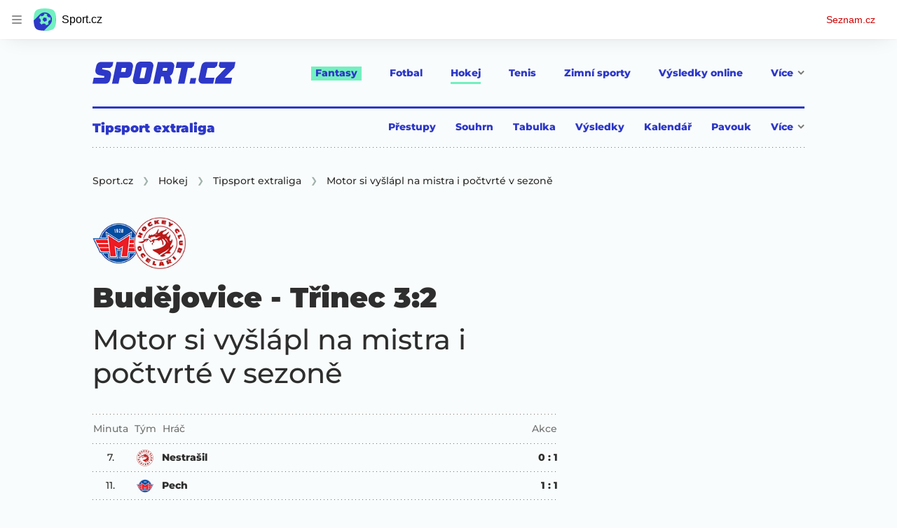

--- FILE ---
content_type: text/html; charset=utf-8
request_url: https://www.sport.cz/clanek/hokej-extraliga-motor-si-vyslapl-na-mistra-i-poctvrte-v-sezone-3924612
body_size: 73744
content:
<!doctype html>
<html lang="cs"><head><meta charSet="utf-8"/><title>Budějovice - Třinec 3:2, Motor si vyšlápl na mistra i počtvrté v sezoně - Sport.cz</title><link data-ima-meta rel="canonical" href="https://www.sport.cz/clanek/hokej-extraliga-motor-si-vyslapl-na-mistra-i-poctvrte-v-sezone-3924612" /><link data-ima-meta rel="previewimage" href="https://d16-a.sdn.cz/d_16/c_img_QK_k/BODG2.jpeg?fl=cro,0,282,999,564%7Cres,1200,,1%7Cwebp,75" /><meta data-ima-meta name="description" content="Hokejisté Českých Budějovic porazili ve 40. kole extraligy Třinec 3:2 a uspěli tak i ve čtvrtém vzájemném zápase s Oceláři v sezoně. Motor se zároveň v tabulce posunul na 12. místo před Brno. Úřadující mistr prohrál potřetí za sebou, nepomohly mu ani dvě branky Andreje Nestrašila." /><meta data-ima-meta name="keywords" content="Hokej, Tipsport Extraliga, HC Motor České Budějovice, HC Oceláři Třinec" /><meta data-ima-meta name="robots" content="index, follow" /><meta data-ima-meta name="viewport" content="width=device-width, initial-scale=1, minimum-scale=1, viewport-fit=cover" /><meta data-ima-meta name="twitter:title" content="Budějovice - Třinec 3:2, Motor si vyšlápl na mistra i počtvrté v sezoně - Sport.cz" /><meta data-ima-meta name="twitter:description" content="Hokejisté Českých Budějovic porazili ve 40. kole extraligy Třinec 3:2 a uspěli tak i ve čtvrtém vzájemném zápase s Oceláři v sezoně. Motor se zároveň v tabulce posunul na 12. místo před Brno. Úřadující mistr prohrál potřetí za sebou, nepomohly mu ani dvě branky Andreje Nestrašila." /><meta data-ima-meta name="twitter:card" content="summary_large_image" /><meta data-ima-meta name="twitter:image" content="https://d16-a.sdn.cz/d_16/c_img_QK_k/BODG2.jpeg?fl=cro,0,282,999,564%7Cres,1200,,1%7Cwebp,75" /><meta data-ima-meta name="twitter:url" content="https://www.sport.cz/clanek/hokej-extraliga-motor-si-vyslapl-na-mistra-i-poctvrte-v-sezone-3924612" /><meta data-ima-meta name="szn:age-restricted-content" content="" /><meta data-ima-meta name="szn:hp-expire" content="2023-01-23T18:08:38.000Z" /><meta data-ima-meta name="szn:galleries-image-link" content="https://api-web.sport.cz/v1/galleries-image-link/63cd9011d5e283bf34dfffde" /><meta data-ima-meta name="szn:permalink" content="www.sport.cz/clanek/3924612" /><meta data-ima-meta name="szn:discussionDisabled" content="false" /><meta data-ima-meta name="szn:_cls" content="ArticlePublished" /><meta data-ima-meta name="twitter:site" content="@seznam_cz" /><meta data-ima-meta name="szn:image" content="https://d16-a.sdn.cz/d_16/c_img_QK_k/BODG2.jpeg?fl=cro,0,282,999,564%7Cres,1200,,1%7Cwebp,75" data-previewtype="common" /><meta data-ima-meta property="og:title" content="Budějovice - Třinec 3:2, Motor si vyšlápl na mistra i počtvrté v sezoně - Sport.cz" /><meta data-ima-meta property="og:description" content="Hokejisté Českých Budějovic porazili ve 40. kole extraligy Třinec 3:2 a uspěli tak i ve čtvrtém vzájemném zápase s Oceláři v sezoně. Motor se zároveň v tabulce posunul na 12. místo před Brno. Úřadující mistr prohrál potřetí za sebou, nepomohly mu ani dvě branky Andreje Nestrašila." /><meta data-ima-meta property="og:type" content="website" /><meta data-ima-meta property="og:image" content="https://d16-a.sdn.cz/d_16/c_img_QK_k/BODG2.jpeg?fl=cro,0,282,999,564%7Cres,1200,,1%7Cwebp,75" /><meta data-ima-meta property="og:url" content="https://www.sport.cz/clanek/hokej-extraliga-motor-si-vyslapl-na-mistra-i-poctvrte-v-sezone-3924612" />
<link rel="preload" href="https://d16-a.sdn.cz/d_16/c_static_QM_I/favicon/ribbon_logo.svg" as="image" type="image/svg+xml">
<link rel="preload" href="https://d16-a.sdn.cz/d_16/c_static_QM_I/favicon/ribbon_icon.svg" as="image" type="image/svg+xml">
<link rel="preconnect" href="https://d94-a.sdn.cz" />
<link rel="preconnect" href="https://d795-a.sdn.cz" />
<link rel="preconnect" href="https://d16-a.sdn.cz" />
<link rel="preconnect" href="https://api-web.sport.cz" />
<meta name="seznam-wmt" content=9ElrFwnBlr1OR48ZhmSBjsl04FWXLgKr><link href="https://d16-a.sdn.cz/d_16/c_static_QM_I/favicon/favicon.ico" rel="icon" sizes="16x16"/><link href="https://d16-a.sdn.cz/d_16/c_static_QM_I/favicon/favicon-32x32.png" rel="icon" sizes="32x32"/><link href="https://d16-a.sdn.cz/d_16/c_static_QM_I/favicon/icon-180x180.png" rel="apple-touch-icon"/><link href="https://d16-a.sdn.cz/d_16/c_static_QM_I/favicon/site.webmanifest" rel="manifest"/><meta name="msapplication-TileColor" content="#2d38c8"/><meta name="msapplication-config" content="https://d16-a.sdn.cz/d_16/c_static_QM_I/favicon/browserconfig.xml"/><meta name="theme-color" content="#ffffff"/><link rel="stylesheet" href="//d16-a.sdn.cz/d_16/c_static_of_A/nO1Ur3YPjBBN9bPCILEzAoZJ/fb06/static/public/css/simplebar.min.css"/><link as="style" href="//d16-a.sdn.cz/d_16/c_static_of_A/nO1Ur3YPjBBN9bPCILEzAoZJ/fb06/static/css/app.6b52cdf764734695.css" rel="preload" type="text/css" /><link href="//d16-a.sdn.cz/d_16/c_static_of_A/nO1Ur3YPjBBN9bPCILEzAoZJ/fb06/static/css/app.6b52cdf764734695.css" rel="stylesheet" onerror="this.onerror=null;this.href='/pro/static/css/app.6b52cdf764734695.css';" /><script id="ima-revival-settings">(function (root) {
      root.$Debug = false;
      root.$IMA = root.$IMA || {};
      $IMA.SPA = false;
      $IMA.$PublicPath = "//d16-a.sdn.cz/d_16/c_static_of_A/nO1Ur3YPjBBN9bPCILEzAoZJ/fb06/";
      $IMA.$RequestID = "mkh5guhm-1fg.2bti0z0k-d3daf3b4-c908-4214-b14d-3f757d116cb1";
      $IMA.$Language = "cs";
      $IMA.$Env = "prod";
      $IMA.$Debug = false;
      $IMA.$Version = "10.17.0";
      $IMA.$App = {"scrambleCss":{"hashTable":[["el","atm","focus","increasing","ogm","page","mol","grey","animate","tpl","fb","twitter","last","separator","rl","position","article","score","highlight","link","name","player","logo","minute","teamsTable","active","team","points","matches","online","section","status","live","audio","teams","team2","clear","complete","result","heading","season_select_loh_results","switch","by","hidden","loh","season","spider","round","spiderHolder","matchHolder","players","winner","note","date","place","wires","vertical","right","hide","participant","participants","sport","state","count","home","host","teamsTableName","mainFooter","league","snackbar__container","blind","invisible","visible","absolute","fixed","relative","static","sticky","!top","","top","bottom","left","z","col","float","container","m","mx","my","mt","mr","mb","ml","box","flex","grid","inline","table","aspect","size","h","w","max","min","shrink","grow","basis","scale","transform","cursor","resize","items","justify","gap","self","overflow","rounded","border","bg","!bg","p","px","py","pt","pb","text","align","font","leading","tabular","opacity","shadow","outline","!filter","filter","transition","duration","ease","before:absolute","before:top","before:","before:h","before:w","before:content","after:absolute","after:top","after:","after:h","after:w","after:content","last:mr","empty:hidden","hover:border","hover:bg","hover:no","hover:before:bg","hover:after:bg","focus:border","focus:no","active:border","active:no","gtm:absolute","gtm:col","gtm:mx","gtm:mr","gtm:mb","gtm:block","gtm:flex","gtm:size","gtm:h","gtm:w","gtm:max","gtm:justify","gtm:gap","gtm:p","gtm:px","gtm:text","gtm:leading","gtt:","gtt:top","gtt:right","gtt:mx","gtt:mr","gtt:ml","gtt:size","gtt:h","gtt:max","gtt:min","gtt:gap","gtt:border","gtt:px","gtt:text","gtt:font","m:mt","m:h","m:w","m:px","[&]:size","[&]:rotate","gtm:[&]:size","[&_rect]:fill","[&_svg_rect]:fill","[&:not(&:first","[&:not(:last"],["text-red","text-gray-4","text-gray-8","text-blue","text-white","button-primary","input","button","button--disabled","ellipsis--single-line","ellipsis--multi-line","ellipsis--multi-line-2","ellipsis--multi-line-3","ellipsis--multi-line-4","ellipsis--multi-line-6","position-relative","overflow","loaded","responsive","placeholder","fill","loader","loader-animation","loader-animation-black","loader-animation-white","layout-responsive","layout-fill","image","loader-center","crossdomain-service","crossdomain-service__icon","text-decorator__style--bold","text-decorator__style--italic","text-decorator__style--subscript","text-decorator__style--superscript","text-decorator__style--underline","accessibility-header","avatar__icon","icon-mask__border","avatar","icon_author-placeholder","icon_author-placeholder--light","facebook-share","facebook-share__icon","icon","label","link-icon","lock--unlocked","lock--locked","lock--unavailable","login-restricted","login-restricted__dialog","login-restricted__dialog__button","login-restricted__dialog__icon","login-restricted__dialog__text","video-media-item","video-media-item__player-container","pixel","toggle","visible","toggle--disabled","toggle__switch","toggle__input","tts-info","tts-info__icon","tts-info__login-link","tts-play-btn","tts-play-btn__play-btn","tts-play-btn__pause-btn","tts-play-btn__advert","tts-play-btn__duration","twitter-share","twitter-share__icon","video-expired-poster","video-expired-poster__expire-message-container","video-expired-poster__expire-message-icon","video-expired-poster__expire-message-text","video-loading-poster","video-loading-poster--regression","merkur-error","merkur-error__text","merkur-error__button","merkur-error__debug","merkur-placeholder","merkur-placeholder__loader","specificity","iframe-player","iframe-player__iframe","discussion-link","discussion-link__icon","info-bubble","info-bubble__inside","info-bubble__icon","info-bubble__text","info-paragraph","info-paragraph__icon","link","screen-reader","image-placeholder--rounded-corners","image-placeholder--circular","text-placeholder","text-placeholder--big","text-placeholder--medium","text-placeholder--small","text-placeholder--w-100-p","text-placeholder--w-80-p","text-placeholder--w-60-p","text-placeholder--w-40-p","text-placeholder--w-15-p","seznam-like-button","seznam-discussion-link","seznam-discussion-link__icon","seznam-discussion-link__count","seznam-subscribe-button","expand-button","expand-button-link","expand-button-previous","headline","headline-h1","headline-h1--thinner","headline-h2","headline-h3","headline-h4","headline-h5","headline-h6","media-item-image-caption-box","media-item-image-caption-text","media-item-image-caption","article-promo-header","media-item-image","paragraph","paragraph-12","paragraph-14","paragraph-24","paragraph-align-right","image-placeholder--color-dark","image-placeholder--color-medium","image-placeholder--color-light","text-placeholder--color-dark","text-placeholder--color-medium","text-placeholder--color-light","seznam-like-button__question-mark","fantasy-loader","fantasy-loader__icon","login-restricted__dialog-button","login-restricted__dialog-text","login-restricted__dialog-icon","fantasy-landing-page","expand-button-link--disabled","expand-button-link--secondary","button--secondary","expand-button-link--ghost","button--ghost","expand-button-link--danger","button--danger","paginator__button--active","form","form__label","form__subtitle","form__element","form__element--invalid","form__info","form__message","form__char-counter","form__textarea","form__warning","shared-timeline-item__title","icon__warning","advert-content","advert-container","advert","native-advert-wrapper","gambling-warning","gambling-warning__icon","gambling-warning__text","rich-content--for-article","embed","embed__accessibility","embed__accessibility--bottom","embed--fixed-height","iframe","banner__link","banner__commercial-title","banner__tag","banner__tag-title","banner__caption-text","banner__caption-author","figure__caption--hidden","figure__caption-author","gallery__preview-main-image","gallery__preview-bar","gallery__preview-image","gallery__preview-image-last","gallery__preview-background","gallery__preview-foreground","gallery__preview-rest-container","gallery__preview-rest","gallery__preview-rest-icon","gallery__image-link","gallery__image-container","gallery__images-container","gallery__advert-container","gallery__expanded-container","figure","figure__media","link-box","link-box__link","link-box__icon","link-box__text","list","li","list-ol","login-restriction-wrapper","login-restriction-wrapper__cover","login-restriction-wrapper__dialog","login-restriction-wrapper__text","login-restriction-wrapper__button","poll__answer","poll__answer-text","poll__answer-result","poll__answer-percent","poll__login","poll__login-link","poll__login-icon","poll__progress-bar","poll__progress-bar-container","poll__progress-bar-block","poll__progress-bar-hundred","poll__progress-bar-thirty","poll__progress-bar-ten","poll__progress-bar-five","poll__progress-bar-one","poll__progress-bar-point-three","poll__progress-bar-point-one","poll--disabled","podcast-embed","podcast-embed_placeholder","podcast-embed_placeholder__header","podcast-embed_placeholder__image","podcast-embed_placeholder__play-button","quiz__question","quiz__question__title","quiz__submit-wrapper","quiz__submit-button","quiz__evaluation","quiz__evaluation__title","quiz__evaluation__description","quiz__evaluation__image","quiz__evaluation__share-buttons","quiz","quiz__form--evaluated","quiz-answer__title","media-item-image-events","quiz__question__title-image","quiz-answer","quiz-answer__label","quiz-answer__radiowrapper","icon__article-molecules-radio-button","icon__article-molecules-radio-button__dot","icon__article-molecules-radio-button__border","quiz-answer__textwrapper","quiz-answer__description","quiz-answer__text-image","quiz-answer__answer-icon","icon__article-molecules-check","quiz-answer--answered","quiz-answer--correct","quiz-answer--incorrect","show-all-button","show-all-button__button","static-content__iframe-container","table","table__table","table__cell--bold","table__cell--underline","table__cell--italic","table__cell--text-left","table__cell--text-center","table__cell--text-right","video-gallery__button","video-gallery__count","video-gallery__media-image-container","video-gallery__media-image-container--selected","video-gallery__media-label","video-gallery__media-title","video-gallery__media-source","video-gallery__scroll","video-gallery__thumb","video-gallery__thumb--selected","video-gallery__media-image","video-gallery__thumbs","video-gallery__thumbs-container","video-gallery__time","video-gallery__title","video-gallery__arrow","video-gallery__scroll--next","author_content","author_content__info-wrapper","author_content--indented","author_photos","author_photos__photo","author_subscribe-btn-modal","author_subscribe-btn-modal__btn","author_subscribe-btn-modal__icon","author_subscribe-btn-modal__modal","author-badge","author-badge__name","author-badge__photo","author-badge__role","seznam-recommends-item","seznam-recommends-item__link","seznam-recommends-item__text-box","seznam-recommends-item__image","seznam-recommends-item__image-sizer","seznam-recommends-item__label--is-advert","seznam-recommends-item__label--is-service","seznam-recommends-item__label-link","dropdown-list","dropdown-list__dropdown","dropdown-list__option","dropdown-list__option-link","collapsible","collapsible__summary","collapsible__icon","","epub-dialog","epub-dialog__content","epub-dialog__headline","epub-dialog__icon","epub-dialog__close","epub-dialog__button","kindle-email-form","kindle-email-form__input","kindle-email-form__input--invalid","kindle-email-form__invalid","kindle-email-form__button","carousel__panel","carousel__container","carousel__container--moving","carousel__controls","carousel__controls--hidden","carousel__controls-prev","carousel__controls-next","carousel__item","carousel__item-wrapper","carousel__item-title","carousel__dot-navigation","carousel__dot-navigation-item","carousel__dot-navigation-item--active","carousel__slide-counter","carousel","lightbox","lightbox__list","lightbox__list-image","lightbox__caption","lightbox__caption--hidden","lightbox__caption-text","lightbox__caption-author","lightbox__controls","lightbox__controls-text","lightbox__controls-button","lightbox__controls-button--hidden","lightbox__controls-button--previous","lightbox__controls-button--next","lightbox__item-image","login-wall-dialog-content","login-wall-dialog-content__icon","login-wall-dialog-content__title","login-wall-dialog-content__login","login-wall-dialog-content__register","login-wall-dialog-content__register-link","paid-dialog-content","paid-dialog-content__icon","paid-dialog-content__title","restricted-content-dialog","restricted-content-dialog__wrapper","restricted-content-dialog--align-to-top","restricted-content-dialog--align-to-bottom","restricted-content-dialog--fix-to-window","restricted-content-dialog--static","restricted-content","seo-footer","seo-footer__group","seo-footer__item","seo-footer__link","seo-footer__list","seo-footer__logo","seo-footer__separator","seo-footer__title","seo-footer__group--additional","epub-button","epub-button__icon","epub-button__arrow","epub-button__button","epub-button__dropdown","epub-button__shade","social-share-buttons","social-share-buttons__share-button","icon__atoms-facebook","icon__atoms-twitter","shared-timeline__title","shared-timeline__articles-wrapper","shared-timeline-item__link","shared-timeline-item__media","shared-timeline-item__bottom-gradient","subscription-placeholder","subscription-placeholder__headline","subscription-placeholder__headline--no-image","subscription-placeholder__picture","subscription-placeholder__login","assign-email","assign-email__button","assign-email__diff-acc-prompt","edit-link","restriction-wrapper","restriction-wrapper__embed-cover","tiktok-post__wrapper","rich-content","gallery","poll","king-container","figure__caption","gallery__horizontal-line","gallery__title","gallery__advert-container--hide","infobox","infobox__title","document-links","timeline-item","list-ul","poll__question","poll__votes-count","quiz__evaluation__results","quiz__encouragement-to-submit","quiz__encouragement-to-share","quote","quote__quote","quote__footer","quote__author","quote__date","table__cell","table__cell--predefined-style-0","table__cell--predefined-style-1","table__body","table__row","author","seznam-recommends-item__title","seznam-recommends-item__service-name","footer-items_list-item","inarticle-advert__heading","inarticle-advert__heading--sklik","inarticle-advert__heading--self-promo","inarticle-advert__heading--hide","inarticle-advert__container","inarticle-advert__caption","inarticle-advert__text-box","inarticle-advert__title","inarticle-advert--sklik","inarticle-advert--self-promo","seo-footer__groups","seo-footer__list-item","banner","banner__caption","facebook-post","post","facebook-post-placeholder","facebook-post-loading","twitter-tweet","tweet","legacy-content","480-only","480-hide","480-hide-inline","480-hide-tablecell","onlines","black","online-report-link","box-table","logos","logo","480","mix","article","table-calendar-event-row","subsection-results","seasonparts","weeks","select-wrap","mobile-rounds","active","down","up","connectors","czech-participant","event","czech-flag","medails","480-show-inline","legacy-content__subsections","ministry-of-finance-warning","ministry-of-finance-warning__icon","ministry-of-finance-warning__text","player-rating","player-rating__container","player-rating__title","player-rating__subtitle","player-rating__photo","player-rating__rating","player-rating__text--desktop","player-rating__text--mobile","player-rating__text-wrapper","timeline-game-item_logos__logo","timeline-game-item_logos__photo","timeline-game-item_logos","icon-mask__background","timeline-game-item_score-value","timeline-game-item_score-value--highlighted","timeline-game-item_score-value--handball-basketball","timeline-game-item_set-sport-score","timeline-game-item_set-sport-score__important-score","timeline-game-item_time","timeline-game-item_time__extra-time","timeline-game-item","timeline-game-item--animate","timeline-game-item--highlighted","timeline-game-item__time-post","timeline-game-item__anim","timeline-game-item__content","timeline-game-item__logo","timeline-game-item__info-graphic","timeline-game-item__info-graphic--goal","timeline-game-item__info-graphic--failed","timeline-game-item__icon--yellow","timeline-game-item__icon--red","timeline-game-item__info-header","timeline-game-item__info-header--empty","timeline-game-item__shootouts","timeline-game-item__shootouts--goal","timeline-game-item__header","timeline-game-item__header--handball-basketball","timeline-game-item__headline","timeline-game-item__score","timeline-game-item__score--handball-basketball","timeline-game-item__score-label","timeline-game-item__rich-content","timeline-game-item__handball-basketball-content","timeline-game-item__icon","timeline-game-item__info-content","timeline-game-item--bold-content","timeline-item_caption","timeline-item-placeholder","timeline-item_section","timeline-item__date","timeline-item__title","timeline-item__text","timeline-item__title--first","separator","separator__content","timeline-item_teams","timeline-item_teams__team","timeline-item__caption","timeline-item__link","timeline-item__labels","timeline-item__label","timeline-item__label--status","timeline-item__label--running","timeline-item__perex","timeline-item__title--game","timeline-item__advert-label","timeline-item__player","timeline-mobile-square","timeline-post-item","timeline-post-item__time","timeline-post-item__content","timeline-post-item__headline","timeline-post-item__rich-content","video-gallery","budget","budget__bar","budget__bar-background","budget__bar-background--medium","budget__bar-background--low","budget__budget","budget__money","budget__money--minus","budget__money--partner","budget__money-partner","budget__money-wrapper","verify-account","dotted-info","dotted-info__team","dotted-info__team-logo","dropdown","dropdown__control","dropdown__menu","dropdown__menu--is-open","dropdown__icon","dropdown__icon__sort","dropdown__icon__sort--reversed","dropdown__option","dropdown__option--is-selected","dropdown--selected","dropdown--is-open","field-player","field-player--jersey-only","field-player--fade-in","field-player--fade-out","field-player--clickable","field-player--glow","field-player--selectable","field-player--selected","field-player__context-button","field-player__cross-button","field-player__undo-button","field-player__context-icon","field-player__cross-icon","field-player__undo-icon","field-player__info","field-player__name","field-player__label","field-player__name--ghost","field-player__name--removed","field-player__name--risky","field-player__name--unavailable","field-player__outfit","field-player__outfit-image","field-player__outfit-image--jersey-only","field-player__label--removed","field-player__label--green","field-player__label--orange","field-player__label--red","field-player__sub-label","field-player__sub-label--is-backup","field-player__position","label-special-role","label-special-role--two-captains","filters","filters__reset-wrapper","filters__search-clear","filters__search-icon","filters__search-input","filters__search-wrapper","football-field","football-field__attackers","football-field__defenders","football-field__goalkeepers","football-field__players","football-field__players--round","football-field__mid-fielders","football-field__partner","football-field__field","football-field__field--round","football-field__field--show-off","football-field__label","football-field__label--blue","football-field__label--green","football-field__label--white","football-field__background","football-field__background--show-off","football-field__wall","football-field__context","football-field__context-button","football-field__context-title","football-field__counter","football-field__label-text","football-field__player","football-field__player--disabled","football-field__backup","football-field__reset-button","football-field__text","football-field--round","football-field__easter-egg","football-field__easter-egg--showed","partner-football-field","team-help","team-help__teams","team-help__team-icon","team-help__team-text","joker","joker--clickable","joker--disabled","joker--used","joker--selected","joker__available","joker__icon","joker__icon--disabled","joker__toggle-icon","joker__text","joker__available--disabled","joker__text--disabled","joker__rules","joker__container","joker__container--clickable","joker__container--disabled","joker__container--selected","joker__container--used","tooltip","joker_tooltip-wrapper__activated","tooltip__arrow--top","label__label","label-currency__currency","label-next-round-team","label-next-round-team__label","label-risky__warning-icon","label-risky","label-special-role__icon","leagues-list","leagues-list__league","leagues-list__league-name","leagues-list__league-logo","leagues-list__league-position","leagues-list__league-position-text","leagues-list__league-medal","leagues-list__league-trend","leagues-list__league-trend--up","leagues-list__league-trend--flat","leagues-list__check-button","leagues-list__check-icon","leagues-list__check-icon--disabled","leagues-list__best-team","leagues-list__best-team-number","leagues-list__best-team-name","leagues-list__flag","leagues-list__flag-icon","leagues-list__flag-initials","members-count","members-count__number","members-count__icon","modal","modal--closing","modal--opening","modal--storybook","modal__container","modal__","modal__close-button","modal__icon","paginator","paginator__button","planing-calendar","planing-calendar__container","planing-calendar__left","planing-calendar__right","planing-calendar__spacer","planing-calendar__item","planing-calendar__item-logo","planing-calendar__item-logo-image","planing-calendar__item-logo-text","planing-calendar__item-rounds","planing-calendar__round-divider","planing-calendar__team","planing-calendar__info","planing-calendar__team-name","planing-calendar__team-location","planing-calendar__team--two-line","planing-calendar__team-wrapper","planing-calendar__team-wrapper--last","planing-calendar__round","planing-calendar__round--selected","planing-calendar__match","planing-calendar__match--multiple","planing-calendar__match--green","planing-calendar__match--orange","planing-calendar__match--red","planing-calendar__score","planing-calendar__team-code","planing-calendar__info-text","planing-calendar__legend","planing-calendar__legend-text","planing-calendar__legend-symbol","planing-calendar__legend-location","planing-calendar__legend-icon","planing-calendar__modal","planing-calendar__match-teams","round-selector","round-selector__rounds","round-selector__arrow","round-selector__arrow--left","round","round__date","round__points","round__number","round__number--digit","round__number--suffix","round--selected","partners","partners__box","partners__description","player-profile","player-profile__overall-stats","player-profile__overall-stats-wrapper","player-profile__overall-stats__stat","player-profile__overall-stats__number","player-profile__toggle-button","player-profile__toggle-icon","player-profile__stats-list","player-profile__stats-list--number","player-profile__stats-list-item","player-profile__player","player-profile__player-name","player-profile__player-info","player-profile__photo","player-profile__warning","player-profile__warning-icon","player-profile__warning--unavailable","player-profile__player--risky","player-profile__player--unavailable","player-profile__overall-stats__desc","tooltip__tooltip-text--top","price","price__trend-icon","tooltip__arrow","tooltip__tooltip-text","players-list","players-list--empty","players-list__coach-beard","players-list__player","players-list__player--selected","players-list__info","players-list__name","players-list__points-string","players-list__price-string","players-list__photo","players-list__right","players-list__toggle","players-list__toggle--selected","players-list__toggle--disabled","players-list__toggle-icon","players-list__toggle-icon--undo","players-list__warning-icon","players-list__unavailable-icon","players-list--no-animation","players-list__team","players-list__dotted","players-list__left","players-list__price","price--down","price--up","price__trend-icon--up","round--","round--playoff","round--disabled","round-selector__arrow--right","round-selector__rounds--scroll-arrows","round-selector__","round-stats","round-stats__header","round-stats__footer","round-stats__total-points","round-stats__header-number","round-stats__stats-list","round-stats__stat","round-stats__stat--text","round-stats__stat--points","round-stats__postponed","round-stats__date","round-stats__teams","round-stats__teams__date","round-stats__teams__name","bets","snackbar","snackbar--error","snackbar__text-container","snackbar__text","snackbar__login","snackbar__text--error","snackbar__login--error","snackbar__button","snackbar__close-icon","snackbar__close-icon--error","snackbar__info-icon","snackbar__info-icon--error","simple-calendar__item","simple-calendar__headline","simple-calendar__table","simple-calendar__match","simple-calendar__match-date","simple-calendar__match-time","simple-calendar__match-status","simple-calendar__match-teams","simple-calendar__team-container","simple-calendar__team-name","simple-calendar__team-logo","simple-calendar__bet-container","simple-calendar__bet-link","simple-calendar__bet-link-icon","simple-calendar__bet-link-text","simple-calendar__expand-container","simple-calendar__expand-button","table__head-row","tooltip__arrow--bottom","tooltip__arrow--left","tooltip__arrow--right","tooltip__tooltip-text--bottom","tooltip__tooltip-text--left","tooltip__tooltip-text--right","transfers","transfers__infinity","transfers__description--infinity","transfers__text","transfers__text--negative","transfers__points","transfers__points-postfix","user","user__image","advert-layout","advert-sticky","advert-skyscraper","advert-sponsor","advert-really-sticky","advert-not-available","advert-align-to-top","advert-align-to-bottom","advert-fix-to-window","royalty-sidebar","advert-adaptable","advert-repeating","branding-static-advert","branding-static-advert-sklik","advert-leaderboard","advert-branding","branding-sizer--auto","date-of-publication","date-of-publication__item","text-to-speech","text-to-speech--active","text-to-speech__width-container","text-to-speech__close-button","article-author","article-author__authors-labels","article-author__info-paragraph","article-author__","article-author__button-slot-before","article-author__button-slot-after","article-author__social-wrapper","article-author__tts-wrapper","author--multiple-authors","author-box","author-box__photo","author-box__actions","author-box__name","author-box__social-links","author-box__social-link","author-box__paragraph","author-box__role","author-box__bio","author-box__right-top-container","author-box__right-container","icon_author-placeholder--dark","author-box__photo-with-border","icon-mask","authors-directory_author-breadcrumbs","authors-directory_author-breadcrumbs__title","authors-directory_author-breadcrumbs__letter","authors-directory_author-breadcrumbs__letter--link","authors-directory_author-breadcrumbs__letter--active","authors-directory","authors-directory__list","breadcrumb-navigation","breadcrumb-navigation__link","seznam-recommends__content","native-advert","seznam-recommends__item","headline--left","headline--center","headline--right","debug","seo-footer__seznam-logo","share-bar","share-bar__bubble","share-bar__bubble--without-like-button","share-bar__like","share-bar__discussion","share-bar__left","share-bar__right","share-bar__share","share-bar__share-buttons","share-bar__text","share-bar__text--hidden-on-mobile","subscribe","subscribe__button","subscribe-info","szn-discussion","related-tags__title","related-tags__item","related-tags__tag","leaderboard-timeline","shared-timeline__article","shared-timeline__item-placeholder","skyscraper-timeline","age-restriction-dialog","age-restriction-dialog__wrapper","age-restriction-dialog__arrow","age-restriction-dialog__body","age-restriction-dialog__body--storybook","age-restriction-dialog__content","age-restriction-dialog__logo","age-restriction-dialog__title","age-restriction-dialog_login-link","age-restriction-dialog_login-link__info","age-restriction-dialog_login-link__info-link","branding-layout","branding-loader","branding-sizer","branding-advert-code-iframe","branding-advert-creative","branding-advert-creative-background","branding-advert-iframe","branding-advert-iframe-2000","branding-page-content","branding-is-branding-shown","branding-narrow","branding__paw-container","advert-article-sklik","advert-mobile-square","advert--mobile-square","advert--mobile-square.inscreen","advert--mobile-square.640","advert--self-promo","article-perex","content","date-of-publication__updated","main-media","main-media__container","figure__caption-text","szn-premium","szn-premium__icon--placeholder","szn-premium__text--placeholder","szn-premium__text__description","seznam-recommends","related-tags","branding-advert","old-branding-advert","king-mainHeader","king-top-content","king-middle-content","king-bottom-content","king-mainFooter","royalty-wideHeader","royalty-header","royalty-main","advertorial-disclaimer","article-layout","article-layout--empty","article-container","article-middleDot","static-content","merkur-widget","crossdomain-document-link","hint","article-content","region-map-container","social-comment","social-like","inarticle-advert","article-header","article-header__heading","article-header__label","article-header__title--thinner","article-header__logos","article-header__team-logo","article-header__team-logo--second","article-header__superior-title","article-header__series-score","legacy-content--loading","legacy-content--top-online-box-limited","legacy-content__subsections-link","legacy-content__subsections-link--active","legacy-content__toggleButton","legacy-content__toggleButtonIcon","legacy-content--top-online-box","article-publication-date","article-publication-date__updated","article-publication-date__updated-text","article-backlink__link","article-backlink__prefix","author-commentary_photo__photo","author-commentary_photo","author-commentary","author-commentary__items-container","author-commentary__item","author-commentary__item-author","author-commentary__item-texts","author-commentary__item-title","author-commentary__title","e-box","e-box__bottom-articles","e-box__article-cell","e-box__header","e-box__section-link-container","e-box__section-link","e-box__title-container","e-box__main-title","e-box__title","e-box__child-sections","e-box__child-sections-list","e-box__child-section","e-box__gradient","e-box__gradient--hidden","e-box__gradient--next","e-box__gradient--prev","e-box__dropdown-list","e-box__dropdown-list-icon","dropdown-list--open","e-box__top-article--standard","timeline-item__team","e-box__top-article","header","header__row","header__row--previous","header__row--next","header__row--top","header__row-container","header__menu-container","header__item","header__highlight","header__dropdown-list","header__row--bottom","header__row-title","header__logo","header__list","header__item--active","header__item--highlighted","header__dropdown-list-icon","footer","footer-links","footer-container","footer-container__links","medium","multi-timeline-box","multi-timeline-box__title","multi-timeline-box__title--hide-tabs","multi-timeline-box__timeline-tabs","multi-timeline-box__timeline-tabs--hidden","multi-timeline-box__tab","multi-timeline-box__tab--active","multi-timeline-box__timeline","multi-timeline-box__timeline-item","multi-timeline-box__more-link","online-bets_analysis__title","online-bets_analysis__analysis-title","online-bets_analysis__author","online-bets_analysis__author-link","online-bets_analysis__text","online-bets_analysis__more","online-bets_analysis__external","online-bets_betting-ratios__title","online-bets_betting-ratios__container","online-bets_betting-ratios__percentage","online-bets_betting-ratios__progress-bar","online-bets_betting-ratios__progress","online-bets_betting-ratios__team","online-bets_betting-ratios__bet","online-bets_divider","online-bets","online-bets__info","pre-match-bets","online-bets__icon","online-bets_top-tickets","online-bets_top-tickets__title","online-bets_top-tickets__bets-container","online-bets_top-tickets__bet","online-bets_top-tickets__bet-stats","online-bets_top-tickets__bet-info","online-bets_top-tickets__label","online-bets_top-tickets__value","online-bets_top-tickets__bet-creator","online-bets_top-tickets__username","online-bets_top-tickets__inspirations","online-bets_top-tickets__detail","online-bets_top-tickets__more","online-bets_top-tickets__external","pre-match-bets__bets","pre-match-bets__bet","pre-match-bets__content","pre-match-bets__headline","pre-match-bets__odds-container","pre-match-bets__percentage-container","pre-match-bets__team","pre-match-bets__odds","pre-match-bets__icon","section-navigation","section-navigation_section","section-navigation_section-header","section-navigation_subsections","section-navigation_subsections-subsection","section-navigation_subsections-subsection-text","section-navigation_icon","timeline","timeline_expand","timeline-item__filter","timeline-item__filter-button","timeline-item__filter-button--active","timeline-item__share-buttons","timeline-item__header","timeline-item__header-item","timeline-item-hide","sizer","headline-h2--no-border","timeline--no-border","top-story","top-story-item","best-rosters","best-rosters__couch","best-rosters__ideal","best-rosters__couch-name","best-rosters__header","best-rosters__headline","best-rosters__left","best-rosters__right","best-rosters__link","best-rosters__player-of-the-round","best-rosters__team-name","best-rosters--with-player-of-the-round","player-of-the-round","calendar","calendar__toggle","calendar__buttons","calendar__button","calendar__button--selected","countdown_number","countdown_number__digit","countdown_number__suffix","countdown","countdown--loader","countdown--locked","countdown__text","countdown__text--bold","countdown__link","countdown__numbers","create-team","create-team__title","create-team__desc","create-team__name-wrapper","create-team__name-input","create-team__name-label","create-team__warning","create-team__warning-icon","create-team__warning-text","create-team__teams","create-team__team","create-team__team-label","create-team__team-input","create-team__team-logo","create-team__team-name","create-league","create-league__headline","create-league__form","create-league__name","create-league__btn-group","create-league__create","create-league__discard","fantasy-header","fantasy-header__container","fantasy-header__items","fantasy-header__item","fantasy-header__item--logo","fantasy-header__logo-mobile","fantasy-header__item--logo-mobile","fantasy-header__logo","fantasy-header__item--active","introduction","introduction__wrapper","introduction__box","introduction__prizes","introduction__actions","introduction__chevron","introduction__description","introduction__guide","introduction__headline","introduction__link","introduction__tipsport","introduction__tipsport__icon","introduction__tipsport__text","jokers","jokers__rules","jokers__rules--link","detail","detail__grid","detail__author","detail__users","detail__description","detail__edit","detail__wrapper","user__name","league-header","league-header__headline","league-header__button","league-header__delete","league-header__leave","league-header__join","modal__question","modal__accept","league-user","league-user--highlighted","league-user__team","league-user__team--linked","league-user__position","league-user__user","league-user__button","league-user__leave","league-user__kick","league-user__","league-users","league-users__list","league-users__border","league-users__border--thick","league-users__header","league-users__paginator","league-users__leagues","league-user__last-points","leagues","leagues__headline","leagues__show-more","leagues__arrow","leagues__global-leagues","leagues__paginator","leagues__search","leagues__search-icon","leagues__search-input","leagues__coach-beard","leagues__no-results","leagues-list-header","leagues-list-header__create","page-menu","page-menu__headline","page-menu__nav","page-menu__subnav","page-menu__submenu","page-menu__link","page-menu__link--active","page-menu__dropdown","page-menu__dropdown-icon","page-menu__dropdown-list","market_confirmation","market_confirmation__buttons","market_confirmation__message","market_confirmation__title","market_confirmation__table","market_confirmation__row","market_confirmation__icon","market_confirmation__exclamation-mark","market_confirmation__description","market_confirmation__status","market_confirmation__transfers","market","market__delimiter","market__field","market__filters","market__labels","market__players","market__save-button","market__labels-left","market__labels-right","label-risky__label","label-currency__label","player-of-the-round__headline","player-of-the-round__name","player-of-the-round__last-round","player-of-the-round__last-round-text","player-of-the-round__last-round-points","player-of-the-round__player-info","player-of-the-round__player-info--left","player-of-the-round__player-info--right","player-of-the-round__link","player-of-the-round__photo","player-of-the-round__warning","player-of-the-round__warning-icon","player-of-the-round__player-info--risky","prizes","prizes__headline","prizes__primary","prizes__primary--margin","prizes__prize","prizes__tipsport","prizes__tipsport__headline","prizes__tipsport__text","prizes__tipsport-others","prizes__title","prizes__other","prizes__description","prizes__secondary","prizes__secondary-desktop","prizes__secondary-mobile","prizes__maps-text","prizes--first","prizes--second","prizes--third","prizes--tipsport-first","prizes--tipsport-second","prizes--tipsport-third","prizes__prize-container","prizes__maps","prizes__maps-icon","prizes__tipsport__container","roster","roster__detail","roster__round","roster__social","roster__points","roster__field","roster__labels","roster__save-button","roster__save-button--hidden","label-special-role__label","tipsport-bonus","tipsport-bonus__info","tipsport-bonus__button","tipsport-bonus__button-text","tipsport-bonus__button-icon","tipsport-bonus__title","tipsport-bonus__subtitle","user-stats","user-stats__description","user-stats__divider","user-stats__free-transfers","user-stats__name","user-stats__number","user-stats__number-unit","user-stats__stats","user-stats__stats-points","user-stats__stats-transfers","user-stats__team","user-stats__team-logo","user-stats__transfer-points","user-stats__transfer-points__numbers","user-stats__infinity","user-stats__points","welcome","welcome__create","welcome__my-team","welcome__jokers","welcome__title","king-content","embed-generator__","embed-generator__container","embed-generator__field","embed-generator__embed-code","embed-generator__iframe","embed-generator__content","embed-generator__date","embed-generator__cards","embed-generator__card","embed-generator__image","discussion","article-backlink","not-found","not-found-content","not-found-text-content","not-found-footer-container","home","royalty-bottom","error","error-content","error-text-content","error-footer-container","section","tag","royalty-footer","royalty-branding","royalty-branding-bottom","king-middle-container","container","timeline-advert","timeline-item__section","king-sidebar","king-sidebar-container","royalty-layout","royalty-vendor-bottom","royalty","headline-left","author-header","header-topbar","sklik","social-buttons","timeline-title","feed","king","merkur","merkur-slot","0","top-1.5","top-2","top-6","0.5","14","[-46px]","right-4","3","16","bottom-24","[-18px]","[68px]","left-0","left-3","left-5","10","50","[1]","span-2","span-full","left","498","[18px]","auto","px","4","28","1","2","[10px]","6","8","ml-1","border","square","2.5","[7px]","[8px]","[40px]","full","[52px]","5","44","[29%]","[32px]","[37%]","[47%]","[78px]","[calc(100%_-_36px)]","fit","w-[68px]","w-[88px]","w-[112px]","w-[664px]","w-[1100px]","w-0","w-4","w-5","w-6","w-10","[0_0_20px]","1/3","[5%]","[35%]","rotate-90","[grow_4.4s_infinite_ease-in-out]","[grow_4.4s_infinite_ease-in-out_300ms]","[grow_4.4s_infinite_ease-in-out_600ms]","pointer","cols-[1fr_24px_min-content_24px_1fr]","cols-[minmax(max-content,1fr)_max-content_max-content]","col","row","row-reverse","center","end","start","around","between","[2px]","[6px]","x-2","x-4","y-3","hidden","t-lg","y-8","y-[5px]","r-[5px]","r-[10px]","b","none","solid","blue-06","transparent","y-transparent","r-blue-2d","blue-2d","blue-a4","blue-da","blue-e9","white","left-bottom","1.5","[48px]","[16px]","right","middle","sans","2xl","base","lg","sm","sm/[18px]","xl","xs","xxs","[11px]","normal","bold","extrabold","nowrap","ellipsis","blue-1d","blue-1da","blue-6d","blue-43","blue-c3","gray-2e","gray-6f","green-a0","inherit","nums","100","[0_0_16px_rgba(67,195,255,0.8)]","[height]","all","300","in-out","out","left-2","['']","right-2","underline","span-1","9","24","[64px]","[94px]","y-2","1.5xl","2.5xl","4xl","sm/4","top-4","[5px]","[-24px]","12","[34px]","w-14","3.5","y-[12px]","r-[14px]","32","36","[66px]","[100px]","90","child)]:-z-10","child)]:-ml-1.5","child)]:after:content-[',_']","dot","fantasy-snackbar","fantasy-check"]]},"externalApiUrl":"https://api-web.sport.cz/v1","features":{"discussionLide":true,"allowedABTests":true,"noIndex":false,"isWebPSupported":true,"isAvifSupported":false},"sdnStaticRootUrl":"//d16-a.sdn.cz/d_16/c_static_of_A/nO1Ur3YPjBBN9bPCILEzAoZJ/fb06/","articlePreload":{"enabled":true,"desktopCoefficient":1,"mobileCoefficient":1,"wordsPerMinute":200},"sznApiConfigs":{"currentEnv":[{"name":"zpravy","externalUrl":"https://api-web.seznamzpravy.cz/v1","apiExternalUrl":"https://api-external.seznamzpravy.cz/v1"},{"name":"novinky","externalUrl":"https://api-web.novinky.cz/v1","apiExternalUrl":"https://api-external.novinky.cz/v1"},{"name":"pocasi","externalUrl":"https://api-web.pocasi.seznam.cz/v1"},{"name":"xfeed","externalUrl":"https://api-web.clanky.seznam.cz/v1","apiExternalUrl":"https://api-external.clanky.seznam.cz/v1"},{"name":"super","externalUrl":"https://api-web.super.cz/v1","apiExternalUrl":"https://api-external.super.cz/v1"},{"name":"prozeny","externalUrl":"https://api-web.prozeny.cz/v1","apiExternalUrl":"https://api-external.prozeny.cz/v1"},{"name":"garaz","externalUrl":"https://api-web.garaz.cz/v1","apiExternalUrl":"https://api-external.garaz.cz/v1"},{"name":"sport","externalUrl":"https://api-web.sport.cz/v1","apiExternalUrl":"https://api-external.sport.cz/v1"},{"name":"blogy","externalUrl":"https://api-web.medium.seznam.cz/v1","apiExternalUrl":"https://api-external.medium.seznam.cz/v1"},{"name":"campus","externalUrl":"https://api-web.campus.seznamzpravy.cz/v1"},{"name":"seoApi","externalUrl":"https://share.seznam.cz/seoapi/public"},{"name":"xpc","externalUrl":"https://share.seznam.cz/xpc/v1/api/public"}],"prod":[{"name":"zpravy","externalUrl":"https://api-web.seznamzpravy.cz/v1","apiExternalUrl":"https://api-external.seznamzpravy.cz/v1"},{"name":"novinky","externalUrl":"https://api-web.novinky.cz/v1","apiExternalUrl":"https://api-external.novinky.cz/v1"},{"name":"pocasi","externalUrl":"https://api-web.pocasi.seznam.cz/v1"},{"name":"xfeed","externalUrl":"https://api-web.clanky.seznam.cz/v1","apiExternalUrl":"https://api-external.clanky.seznam.cz/v1"},{"name":"super","externalUrl":"https://api-web.super.cz/v1","apiExternalUrl":"https://api-external.super.cz/v1"},{"name":"prozeny","externalUrl":"https://api-web.prozeny.cz/v1","apiExternalUrl":"https://api-external.prozeny.cz/v1"},{"name":"garaz","externalUrl":"https://api-web.garaz.cz/v1","apiExternalUrl":"https://api-external.garaz.cz/v1"},{"name":"sport","externalUrl":"https://api-web.sport.cz/v1","apiExternalUrl":"https://api-external.sport.cz/v1"},{"name":"blogy","externalUrl":"https://api-web.medium.seznam.cz/v1","apiExternalUrl":"https://api-external.medium.seznam.cz/v1"},{"name":"campus","externalUrl":"https://api-web.campus.seznamzpravy.cz/v1"},{"name":"seoApi","externalUrl":"https://share.seznam.cz/seoapi/public"},{"name":"xpc","externalUrl":"https://share.seznam.cz/xpc/v1/api/public"}]},"userFlags":{"sbr":false}};
      $IMA.$Protocol = "https:";
      $IMA.$Host = "www.sport.cz";
      $IMA.$Path = "/clanek/hokej-extraliga-motor-si-vyslapl-na-mistra-i-poctvrte-v-sezone-3924612";
      $IMA.$Root = "";
      $IMA.$LanguagePartPath = "";
    })(typeof window !== 'undefined' && window !== null ? window : global);
    </script>
    <script>
      window.$IMA = window.$IMA || {};
      window.$IMA.Runner = {
        onError: function (error) {
          if (window.$Debug) {
            if (window.__IMA_HMR && window.__IMA_HMR.emitter) {
              window.__IMA_HMR.emitter.emit('error', { error: error });
            } else {
              console.error(error);
            }
          }

          fetch('https://share.seznam.cz/report/sport/web', {
            method: 'POST',
            headers: {
              'Content-Type': 'application/json'
            },
            body: JSON.stringify({
              $type: 'error:runner',
              referrer: document.referrer,
              url: location.href,
              params: {},
              name: error.name,
              message: error.message,
              stack: error.stack
            })
          });
        },
        onUnsupported: function () {
          fetch('https://share.seznam.cz/report/sport/web', {
            method: 'POST',
            headers: {
              'Content-Type': 'application/json'
            },
            body: JSON.stringify({
              $type: 'client:legacy',
              unsupported: true
            })
          });
        },
      };

      if (!window.fetch) {
        window.$IMA.Runner.scripts = ['https://d50-a.sdn.cz/d_50/c_static_gZ_D/fRbG8/js/fetch-polyfill.js'];
      }
    </script>
    <script id="ima-runner">var e;(e="undefined"!=typeof window&&null!==window?window:global).$IMA=e.$IMA||{},e.$IMA.Runner=function(e){for(var r=Object(e),n=1;n<arguments.length;n++){var t=arguments[n];if(null!=t)for(var a in t)Object.prototype.hasOwnProperty.call(t,a)&&(r[a]=t[a])}return r}({isEsVersion:!1,scriptResources:JSON.parse("{\"scripts\":[[\"//d16-a.sdn.cz/d_16/c_static_of_A/nO1Ur3YPjBBN9bPCILEzAoZJ/fb06/static/js/app.bundle.303029cfaf66f296.js\",{\"async\":\"\",\"crossorigin\":\"anonymous\",\"fallback\":\"/pro/static/js/app.bundle.303029cfaf66f296.js\"}],[\"//d16-a.sdn.cz/d_16/c_static_of_A/nO1Ur3YPjBBN9bPCILEzAoZJ/fb06/static/js/locale/cs.62bae00875df028a.js\",{\"async\":\"\",\"crossorigin\":\"anonymous\",\"fallback\":\"/pro/static/js/locale/cs.62bae00875df028a.js\"}]],\"esScripts\":[[\"//d16-a.sdn.cz/d_16/c_static_of_A/nO1Ur3YPjBBN9bPCILEzAoZJ/fb06/static/js.es/app.bundle.eb9d94cf6d93ed63.js\",{\"async\":\"\",\"crossorigin\":\"anonymous\",\"fallback\":\"/pro/static/js.es/app.bundle.eb9d94cf6d93ed63.js\"}],[\"//d16-a.sdn.cz/d_16/c_static_of_A/nO1Ur3YPjBBN9bPCILEzAoZJ/fb06/static/js.es/locale/cs.42c89530a86c4d14.js\",{\"async\":\"\",\"crossorigin\":\"anonymous\",\"fallback\":\"/pro/static/js.es/locale/cs.42c89530a86c4d14.js\"}]]}"),scripts:[],loadedScripts:[],testScripts:{scripts:['return typeof AbortController !== "undefined"',"return (() => { const o = { t: 1 }; return { ...o }; })() && (async () => ({}))() && !!Object.values"],esScripts:["return [1,1].findLast(e => e === 1)",'return Object.hasOwn({a:1}, "a")']},initScripts:function(){var r=e.$IMA.Runner,n=e.document.head;function t(e){try{return!!Function(e)()}catch(e){return!1}}if(r.scriptResources.esScripts&&r.testScripts.esScripts.every(t))r.isEsVersion=!0,Array.prototype.push.apply(r.scripts,r.scriptResources.esScripts);else{if(!(r.scriptResources.scripts&&r.testScripts.scripts.every(t)))return r.onUnsupported();Array.prototype.push.apply(r.scripts,r.scriptResources.scripts)}Array.isArray(r.scripts)&&r.scripts.forEach(function t(a){var i=e.document.createElement("script");if("string"==typeof a)i.src=a;else{var o=a[0],u=a[1];i.src=o,Object.keys(u).forEach(function(e){"fallback"===e&&u.fallback?i.onerror=function(){var e={};Object.keys(u).forEach(function(r){"fallback"!==r&&(e[r]=u[r])}),t([u.fallback,e])}:i.setAttribute(e,u[e])})}i.onload=function(){r.onLoad(a)},n.appendChild(i)})},run:function(){var r=e.$IMA.Runner;try{r.isEsVersion?Function(`/******/ (() => { // webpackBootstrap
/******/ 	"use strict";
/******/ 	var __webpack_modules__ = ({});
/************************************************************************/
/******/ 	// The module cache
/******/ 	var __webpack_module_cache__ = {};
/******/ 	
/******/ 	// The require function
/******/ 	function __webpack_require__(moduleId) {
/******/ 		// Check if module is in cache
/******/ 		var cachedModule = __webpack_module_cache__[moduleId];
/******/ 		if (cachedModule !== undefined) {
/******/ 			return cachedModule.exports;
/******/ 		}
/******/ 		// Create a new module (and put it into the cache)
/******/ 		var module = __webpack_module_cache__[moduleId] = {
/******/ 			id: moduleId,
/******/ 			loaded: false,
/******/ 			exports: {}
/******/ 		};
/******/ 	
/******/ 		// Execute the module function
/******/ 		__webpack_modules__[moduleId].call(module.exports, module, module.exports, __webpack_require__);
/******/ 	
/******/ 		// Flag the module as loaded
/******/ 		module.loaded = true;
/******/ 	
/******/ 		// Return the exports of the module
/******/ 		return module.exports;
/******/ 	}
/******/ 	
/******/ 	// expose the modules object (__webpack_modules__)
/******/ 	__webpack_require__.m = __webpack_modules__;
/******/ 	
/************************************************************************/
/******/ 	/* webpack/runtime/chunk loaded */
/******/ 	(() => {
/******/ 		var deferred = [];
/******/ 		__webpack_require__.O = (result, chunkIds, fn, priority) => {
/******/ 			if(chunkIds) {
/******/ 				priority = priority || 0;
/******/ 				for(var i = deferred.length; i > 0 && deferred[i - 1][2] > priority; i--) deferred[i] = deferred[i - 1];
/******/ 				deferred[i] = [chunkIds, fn, priority];
/******/ 				return;
/******/ 			}
/******/ 			var notFulfilled = Infinity;
/******/ 			for (var i = 0; i < deferred.length; i++) {
/******/ 				var [chunkIds, fn, priority] = deferred[i];
/******/ 				var fulfilled = true;
/******/ 				for (var j = 0; j < chunkIds.length; j++) {
/******/ 					if ((priority & 1 === 0 || notFulfilled >= priority) && Object.keys(__webpack_require__.O).every((key) => (__webpack_require__.O[key](chunkIds[j])))) {
/******/ 						chunkIds.splice(j--, 1);
/******/ 					} else {
/******/ 						fulfilled = false;
/******/ 						if(priority < notFulfilled) notFulfilled = priority;
/******/ 					}
/******/ 				}
/******/ 				if(fulfilled) {
/******/ 					deferred.splice(i--, 1)
/******/ 					var r = fn();
/******/ 					if (r !== undefined) result = r;
/******/ 				}
/******/ 			}
/******/ 			return result;
/******/ 		};
/******/ 	})();
/******/ 	
/******/ 	/* webpack/runtime/compat get default export */
/******/ 	(() => {
/******/ 		// getDefaultExport function for compatibility with non-harmony modules
/******/ 		__webpack_require__.n = (module) => {
/******/ 			var getter = module && module.__esModule ?
/******/ 				() => (module['default']) :
/******/ 				() => (module);
/******/ 			__webpack_require__.d(getter, { a: getter });
/******/ 			return getter;
/******/ 		};
/******/ 	})();
/******/ 	
/******/ 	/* webpack/runtime/define property getters */
/******/ 	(() => {
/******/ 		// define getter functions for harmony exports
/******/ 		__webpack_require__.d = (exports, definition) => {
/******/ 			for(var key in definition) {
/******/ 				if(__webpack_require__.o(definition, key) && !__webpack_require__.o(exports, key)) {
/******/ 					Object.defineProperty(exports, key, { enumerable: true, get: definition[key] });
/******/ 				}
/******/ 			}
/******/ 		};
/******/ 	})();
/******/ 	
/******/ 	/* webpack/runtime/ensure chunk */
/******/ 	(() => {
/******/ 		__webpack_require__.f = {};
/******/ 		// This file contains only the entry chunk.
/******/ 		// The chunk loading function for additional chunks
/******/ 		__webpack_require__.e = (chunkId) => {
/******/ 			return Promise.all(Object.keys(__webpack_require__.f).reduce((promises, key) => {
/******/ 				__webpack_require__.f[key](chunkId, promises);
/******/ 				return promises;
/******/ 			}, []));
/******/ 		};
/******/ 	})();
/******/ 	
/******/ 	/* webpack/runtime/get javascript chunk filename */
/******/ 	(() => {
/******/ 		// This function allow to reference async chunks
/******/ 		__webpack_require__.u = (chunkId) => {
/******/ 			// return url for filenames not based on template
/******/ 			if ({"vendors":1,"default-app_fantasy_extension_FantasyExtension_ts":1,"app_fantasy_helper_FantasyHelper_ts":1,"app_fantasy_helper_FantasyStorage_ts":1,"app_fantasy_helper_PaginatorStorage_ts":1,"app_fantasy_page_index_js-app_fantasy_component_atom_icon_icons_ActionsCompareIcon_svg-app_fa-05c755":1}[chunkId]) return "static/js.es/chunk." + chunkId + ".10.17.0.js";
/******/ 			// return url for filenames based on template
/******/ 			return undefined;
/******/ 		};
/******/ 	})();
/******/ 	
/******/ 	/* webpack/runtime/get mini-css chunk filename */
/******/ 	(() => {
/******/ 		// This function allow to reference async chunks
/******/ 		__webpack_require__.miniCssF = (chunkId) => {
/******/ 			// return url for filenames based on template
/******/ 			return undefined;
/******/ 		};
/******/ 	})();
/******/ 	
/******/ 	/* webpack/runtime/global */
/******/ 	(() => {
/******/ 		__webpack_require__.g = (function() {
/******/ 			if (typeof globalThis === 'object') return globalThis;
/******/ 			try {
/******/ 				return this || new Function('return this')();
/******/ 			} catch (e) {
/******/ 				if (typeof window === 'object') return window;
/******/ 			}
/******/ 		})();
/******/ 	})();
/******/ 	
/******/ 	/* webpack/runtime/hasOwnProperty shorthand */
/******/ 	(() => {
/******/ 		__webpack_require__.o = (obj, prop) => (Object.prototype.hasOwnProperty.call(obj, prop))
/******/ 	})();
/******/ 	
/******/ 	/* webpack/runtime/load script */
/******/ 	(() => {
/******/ 		var inProgress = {};
/******/ 		var dataWebpackPrefix = "sport-web:";
/******/ 		// loadScript function to load a script via script tag
/******/ 		__webpack_require__.l = (url, done, key, chunkId) => {
/******/ 			if(inProgress[url]) { inProgress[url].push(done); return; }
/******/ 			var script, needAttach;
/******/ 			if(key !== undefined) {
/******/ 				var scripts = document.getElementsByTagName("script");
/******/ 				for(var i = 0; i < scripts.length; i++) {
/******/ 					var s = scripts[i];
/******/ 					if(s.getAttribute("src") == url || s.getAttribute("data-webpack") == dataWebpackPrefix + key) { script = s; break; }
/******/ 				}
/******/ 			}
/******/ 			if(!script) {
/******/ 				needAttach = true;
/******/ 				script = document.createElement('script');
/******/ 		
/******/ 				script.charset = 'utf-8';
/******/ 				script.timeout = 120;
/******/ 				if (__webpack_require__.nc) {
/******/ 					script.setAttribute("nonce", __webpack_require__.nc);
/******/ 				}
/******/ 				script.setAttribute("data-webpack", dataWebpackPrefix + key);
/******/ 		
/******/ 				script.src = url;
/******/ 			}
/******/ 			inProgress[url] = [done];
/******/ 			var onScriptComplete = (prev, event) => {
/******/ 				// avoid mem leaks in IE.
/******/ 				script.onerror = script.onload = null;
/******/ 				clearTimeout(timeout);
/******/ 				var doneFns = inProgress[url];
/******/ 				delete inProgress[url];
/******/ 				script.parentNode && script.parentNode.removeChild(script);
/******/ 				doneFns && doneFns.forEach((fn) => (fn(event)));
/******/ 				if(prev) return prev(event);
/******/ 			}
/******/ 			var timeout = setTimeout(onScriptComplete.bind(null, undefined, { type: 'timeout', target: script }), 120000);
/******/ 			script.onerror = onScriptComplete.bind(null, script.onerror);
/******/ 			script.onload = onScriptComplete.bind(null, script.onload);
/******/ 			needAttach && document.head.appendChild(script);
/******/ 		};
/******/ 	})();
/******/ 	
/******/ 	/* webpack/runtime/make namespace object */
/******/ 	(() => {
/******/ 		// define __esModule on exports
/******/ 		__webpack_require__.r = (exports) => {
/******/ 			if(typeof Symbol !== 'undefined' && Symbol.toStringTag) {
/******/ 				Object.defineProperty(exports, Symbol.toStringTag, { value: 'Module' });
/******/ 			}
/******/ 			Object.defineProperty(exports, '__esModule', { value: true });
/******/ 		};
/******/ 	})();
/******/ 	
/******/ 	/* webpack/runtime/node module decorator */
/******/ 	(() => {
/******/ 		__webpack_require__.nmd = (module) => {
/******/ 			module.paths = [];
/******/ 			if (!module.children) module.children = [];
/******/ 			return module;
/******/ 		};
/******/ 	})();
/******/ 	
/******/ 	/* webpack/runtime/publicPath */
/******/ 	(() => {
/******/ 		__webpack_require__.p = "/pro/";
/******/ 	})();
/******/ 	
/******/ 	/* webpack/runtime/jsonp chunk loading */
/******/ 	(() => {
/******/ 		// no baseURI
/******/ 		
/******/ 		// object to store loaded and loading chunks
/******/ 		// undefined = chunk not loaded, null = chunk preloaded/prefetched
/******/ 		// [resolve, reject, Promise] = chunk loading, 0 = chunk loaded
/******/ 		var installedChunks = {
/******/ 			"runtime": 0
/******/ 		};
/******/ 		
/******/ 		__webpack_require__.f.j = (chunkId, promises) => {
/******/ 				// JSONP chunk loading for javascript
/******/ 				var installedChunkData = __webpack_require__.o(installedChunks, chunkId) ? installedChunks[chunkId] : undefined;
/******/ 				if(installedChunkData !== 0) { // 0 means "already installed".
/******/ 		
/******/ 					// a Promise means "currently loading".
/******/ 					if(installedChunkData) {
/******/ 						promises.push(installedChunkData[2]);
/******/ 					} else {
/******/ 						if("runtime" != chunkId) {
/******/ 							// setup Promise in chunk cache
/******/ 							var promise = new Promise((resolve, reject) => (installedChunkData = installedChunks[chunkId] = [resolve, reject]));
/******/ 							promises.push(installedChunkData[2] = promise);
/******/ 		
/******/ 							// start chunk loading
/******/ 							var url = __webpack_require__.p + __webpack_require__.u(chunkId);
/******/ 							// create error before stack unwound to get useful stacktrace later
/******/ 							var error = new Error();
/******/ 							var loadingEnded = (event) => {
/******/ 								if(__webpack_require__.o(installedChunks, chunkId)) {
/******/ 									installedChunkData = installedChunks[chunkId];
/******/ 									if(installedChunkData !== 0) installedChunks[chunkId] = undefined;
/******/ 									if(installedChunkData) {
/******/ 										var errorType = event && (event.type === 'load' ? 'missing' : event.type);
/******/ 										var realSrc = event && event.target && event.target.src;
/******/ 										error.message = 'Loading chunk ' + chunkId + ' failed.\\n(' + errorType + ': ' + realSrc + ')';
/******/ 										error.name = 'ChunkLoadError';
/******/ 										error.type = errorType;
/******/ 										error.request = realSrc;
/******/ 										installedChunkData[1](error);
/******/ 									}
/******/ 								}
/******/ 							};
/******/ 							__webpack_require__.l(url, loadingEnded, "chunk-" + chunkId, chunkId);
/******/ 						} else installedChunks[chunkId] = 0;
/******/ 					}
/******/ 				}
/******/ 		};
/******/ 		
/******/ 		// no prefetching
/******/ 		
/******/ 		// no preloaded
/******/ 		
/******/ 		// no HMR
/******/ 		
/******/ 		// no HMR manifest
/******/ 		
/******/ 		__webpack_require__.O.j = (chunkId) => (installedChunks[chunkId] === 0);
/******/ 		
/******/ 		// install a JSONP callback for chunk loading
/******/ 		var webpackJsonpCallback = (parentChunkLoadingFunction, data) => {
/******/ 			var [chunkIds, moreModules, runtime] = data;
/******/ 			// add "moreModules" to the modules object,
/******/ 			// then flag all "chunkIds" as loaded and fire callback
/******/ 			var moduleId, chunkId, i = 0;
/******/ 			if(chunkIds.some((id) => (installedChunks[id] !== 0))) {
/******/ 				for(moduleId in moreModules) {
/******/ 					if(__webpack_require__.o(moreModules, moduleId)) {
/******/ 						__webpack_require__.m[moduleId] = moreModules[moduleId];
/******/ 					}
/******/ 				}
/******/ 				if(runtime) var result = runtime(__webpack_require__);
/******/ 			}
/******/ 			if(parentChunkLoadingFunction) parentChunkLoadingFunction(data);
/******/ 			for(;i < chunkIds.length; i++) {
/******/ 				chunkId = chunkIds[i];
/******/ 				if(__webpack_require__.o(installedChunks, chunkId) && installedChunks[chunkId]) {
/******/ 					installedChunks[chunkId][0]();
/******/ 				}
/******/ 				installedChunks[chunkId] = 0;
/******/ 			}
/******/ 			return __webpack_require__.O(result);
/******/ 		}
/******/ 		
/******/ 		var chunkLoadingGlobal = globalThis["webpackChunksport_web"] = globalThis["webpackChunksport_web"] || [];
/******/ 		chunkLoadingGlobal.forEach(webpackJsonpCallback.bind(null, 0));
/******/ 		chunkLoadingGlobal.push = webpackJsonpCallback.bind(null, chunkLoadingGlobal.push.bind(chunkLoadingGlobal));
/******/ 	})();
/******/ 	
/************************************************************************/
/******/ 	
/******/ 	
/******/ })()
;`)():Function(`/******/ (() => { // webpackBootstrap
/******/ 	"use strict";
/******/ 	var __webpack_modules__ = ({});
/************************************************************************/
/******/ 	// The module cache
/******/ 	var __webpack_module_cache__ = {};
/******/ 	
/******/ 	// The require function
/******/ 	function __webpack_require__(moduleId) {
/******/ 		// Check if module is in cache
/******/ 		var cachedModule = __webpack_module_cache__[moduleId];
/******/ 		if (cachedModule !== undefined) {
/******/ 			return cachedModule.exports;
/******/ 		}
/******/ 		// Create a new module (and put it into the cache)
/******/ 		var module = __webpack_module_cache__[moduleId] = {
/******/ 			id: moduleId,
/******/ 			loaded: false,
/******/ 			exports: {}
/******/ 		};
/******/ 	
/******/ 		// Execute the module function
/******/ 		__webpack_modules__[moduleId].call(module.exports, module, module.exports, __webpack_require__);
/******/ 	
/******/ 		// Flag the module as loaded
/******/ 		module.loaded = true;
/******/ 	
/******/ 		// Return the exports of the module
/******/ 		return module.exports;
/******/ 	}
/******/ 	
/******/ 	// expose the modules object (__webpack_modules__)
/******/ 	__webpack_require__.m = __webpack_modules__;
/******/ 	
/************************************************************************/
/******/ 	/* webpack/runtime/chunk loaded */
/******/ 	(() => {
/******/ 		var deferred = [];
/******/ 		__webpack_require__.O = (result, chunkIds, fn, priority) => {
/******/ 			if(chunkIds) {
/******/ 				priority = priority || 0;
/******/ 				for(var i = deferred.length; i > 0 && deferred[i - 1][2] > priority; i--) deferred[i] = deferred[i - 1];
/******/ 				deferred[i] = [chunkIds, fn, priority];
/******/ 				return;
/******/ 			}
/******/ 			var notFulfilled = Infinity;
/******/ 			for (var i = 0; i < deferred.length; i++) {
/******/ 				var [chunkIds, fn, priority] = deferred[i];
/******/ 				var fulfilled = true;
/******/ 				for (var j = 0; j < chunkIds.length; j++) {
/******/ 					if ((priority & 1 === 0 || notFulfilled >= priority) && Object.keys(__webpack_require__.O).every((key) => (__webpack_require__.O[key](chunkIds[j])))) {
/******/ 						chunkIds.splice(j--, 1);
/******/ 					} else {
/******/ 						fulfilled = false;
/******/ 						if(priority < notFulfilled) notFulfilled = priority;
/******/ 					}
/******/ 				}
/******/ 				if(fulfilled) {
/******/ 					deferred.splice(i--, 1)
/******/ 					var r = fn();
/******/ 					if (r !== undefined) result = r;
/******/ 				}
/******/ 			}
/******/ 			return result;
/******/ 		};
/******/ 	})();
/******/ 	
/******/ 	/* webpack/runtime/compat get default export */
/******/ 	(() => {
/******/ 		// getDefaultExport function for compatibility with non-harmony modules
/******/ 		__webpack_require__.n = (module) => {
/******/ 			var getter = module && module.__esModule ?
/******/ 				() => (module['default']) :
/******/ 				() => (module);
/******/ 			__webpack_require__.d(getter, { a: getter });
/******/ 			return getter;
/******/ 		};
/******/ 	})();
/******/ 	
/******/ 	/* webpack/runtime/define property getters */
/******/ 	(() => {
/******/ 		// define getter functions for harmony exports
/******/ 		__webpack_require__.d = (exports, definition) => {
/******/ 			for(var key in definition) {
/******/ 				if(__webpack_require__.o(definition, key) && !__webpack_require__.o(exports, key)) {
/******/ 					Object.defineProperty(exports, key, { enumerable: true, get: definition[key] });
/******/ 				}
/******/ 			}
/******/ 		};
/******/ 	})();
/******/ 	
/******/ 	/* webpack/runtime/ensure chunk */
/******/ 	(() => {
/******/ 		__webpack_require__.f = {};
/******/ 		// This file contains only the entry chunk.
/******/ 		// The chunk loading function for additional chunks
/******/ 		__webpack_require__.e = (chunkId) => {
/******/ 			return Promise.all(Object.keys(__webpack_require__.f).reduce((promises, key) => {
/******/ 				__webpack_require__.f[key](chunkId, promises);
/******/ 				return promises;
/******/ 			}, []));
/******/ 		};
/******/ 	})();
/******/ 	
/******/ 	/* webpack/runtime/get javascript chunk filename */
/******/ 	(() => {
/******/ 		// This function allow to reference async chunks
/******/ 		__webpack_require__.u = (chunkId) => {
/******/ 			// return url for filenames not based on template
/******/ 			if ({"vendors":1,"default-app_fantasy_extension_FantasyExtension_ts":1,"app_fantasy_helper_FantasyHelper_ts":1,"app_fantasy_helper_FantasyStorage_ts":1,"app_fantasy_helper_PaginatorStorage_ts":1,"app_fantasy_page_index_js-app_fantasy_component_atom_icon_icons_ActionsCompareIcon_svg-app_fa-05c755":1}[chunkId]) return "static/js/chunk." + chunkId + ".10.17.0.js";
/******/ 			// return url for filenames based on template
/******/ 			return undefined;
/******/ 		};
/******/ 	})();
/******/ 	
/******/ 	/* webpack/runtime/global */
/******/ 	(() => {
/******/ 		__webpack_require__.g = (function() {
/******/ 			if (typeof globalThis === 'object') return globalThis;
/******/ 			try {
/******/ 				return this || new Function('return this')();
/******/ 			} catch (e) {
/******/ 				if (typeof window === 'object') return window;
/******/ 			}
/******/ 		})();
/******/ 	})();
/******/ 	
/******/ 	/* webpack/runtime/hasOwnProperty shorthand */
/******/ 	(() => {
/******/ 		__webpack_require__.o = (obj, prop) => (Object.prototype.hasOwnProperty.call(obj, prop))
/******/ 	})();
/******/ 	
/******/ 	/* webpack/runtime/load script */
/******/ 	(() => {
/******/ 		var inProgress = {};
/******/ 		var dataWebpackPrefix = "sport-web:";
/******/ 		// loadScript function to load a script via script tag
/******/ 		__webpack_require__.l = (url, done, key, chunkId) => {
/******/ 			if(inProgress[url]) { inProgress[url].push(done); return; }
/******/ 			var script, needAttach;
/******/ 			if(key !== undefined) {
/******/ 				var scripts = document.getElementsByTagName("script");
/******/ 				for(var i = 0; i < scripts.length; i++) {
/******/ 					var s = scripts[i];
/******/ 					if(s.getAttribute("src") == url || s.getAttribute("data-webpack") == dataWebpackPrefix + key) { script = s; break; }
/******/ 				}
/******/ 			}
/******/ 			if(!script) {
/******/ 				needAttach = true;
/******/ 				script = document.createElement('script');
/******/ 		
/******/ 				script.charset = 'utf-8';
/******/ 				script.timeout = 120;
/******/ 				if (__webpack_require__.nc) {
/******/ 					script.setAttribute("nonce", __webpack_require__.nc);
/******/ 				}
/******/ 				script.setAttribute("data-webpack", dataWebpackPrefix + key);
/******/ 		
/******/ 				script.src = url;
/******/ 			}
/******/ 			inProgress[url] = [done];
/******/ 			var onScriptComplete = (prev, event) => {
/******/ 				// avoid mem leaks in IE.
/******/ 				script.onerror = script.onload = null;
/******/ 				clearTimeout(timeout);
/******/ 				var doneFns = inProgress[url];
/******/ 				delete inProgress[url];
/******/ 				script.parentNode && script.parentNode.removeChild(script);
/******/ 				doneFns && doneFns.forEach((fn) => (fn(event)));
/******/ 				if(prev) return prev(event);
/******/ 			}
/******/ 			var timeout = setTimeout(onScriptComplete.bind(null, undefined, { type: 'timeout', target: script }), 120000);
/******/ 			script.onerror = onScriptComplete.bind(null, script.onerror);
/******/ 			script.onload = onScriptComplete.bind(null, script.onload);
/******/ 			needAttach && document.head.appendChild(script);
/******/ 		};
/******/ 	})();
/******/ 	
/******/ 	/* webpack/runtime/make namespace object */
/******/ 	(() => {
/******/ 		// define __esModule on exports
/******/ 		__webpack_require__.r = (exports) => {
/******/ 			if(typeof Symbol !== 'undefined' && Symbol.toStringTag) {
/******/ 				Object.defineProperty(exports, Symbol.toStringTag, { value: 'Module' });
/******/ 			}
/******/ 			Object.defineProperty(exports, '__esModule', { value: true });
/******/ 		};
/******/ 	})();
/******/ 	
/******/ 	/* webpack/runtime/node module decorator */
/******/ 	(() => {
/******/ 		__webpack_require__.nmd = (module) => {
/******/ 			module.paths = [];
/******/ 			if (!module.children) module.children = [];
/******/ 			return module;
/******/ 		};
/******/ 	})();
/******/ 	
/******/ 	/* webpack/runtime/publicPath */
/******/ 	(() => {
/******/ 		__webpack_require__.p = "/pro/";
/******/ 	})();
/******/ 	
/******/ 	/* webpack/runtime/jsonp chunk loading */
/******/ 	(() => {
/******/ 		// no baseURI
/******/ 		
/******/ 		// object to store loaded and loading chunks
/******/ 		// undefined = chunk not loaded, null = chunk preloaded/prefetched
/******/ 		// [resolve, reject, Promise] = chunk loading, 0 = chunk loaded
/******/ 		var installedChunks = {
/******/ 			"runtime": 0
/******/ 		};
/******/ 		
/******/ 		__webpack_require__.f.j = (chunkId, promises) => {
/******/ 				// JSONP chunk loading for javascript
/******/ 				var installedChunkData = __webpack_require__.o(installedChunks, chunkId) ? installedChunks[chunkId] : undefined;
/******/ 				if(installedChunkData !== 0) { // 0 means "already installed".
/******/ 		
/******/ 					// a Promise means "currently loading".
/******/ 					if(installedChunkData) {
/******/ 						promises.push(installedChunkData[2]);
/******/ 					} else {
/******/ 						if("runtime" != chunkId) {
/******/ 							// setup Promise in chunk cache
/******/ 							var promise = new Promise((resolve, reject) => (installedChunkData = installedChunks[chunkId] = [resolve, reject]));
/******/ 							promises.push(installedChunkData[2] = promise);
/******/ 		
/******/ 							// start chunk loading
/******/ 							var url = __webpack_require__.p + __webpack_require__.u(chunkId);
/******/ 							// create error before stack unwound to get useful stacktrace later
/******/ 							var error = new Error();
/******/ 							var loadingEnded = (event) => {
/******/ 								if(__webpack_require__.o(installedChunks, chunkId)) {
/******/ 									installedChunkData = installedChunks[chunkId];
/******/ 									if(installedChunkData !== 0) installedChunks[chunkId] = undefined;
/******/ 									if(installedChunkData) {
/******/ 										var errorType = event && (event.type === 'load' ? 'missing' : event.type);
/******/ 										var realSrc = event && event.target && event.target.src;
/******/ 										error.message = 'Loading chunk ' + chunkId + ' failed.\\n(' + errorType + ': ' + realSrc + ')';
/******/ 										error.name = 'ChunkLoadError';
/******/ 										error.type = errorType;
/******/ 										error.request = realSrc;
/******/ 										installedChunkData[1](error);
/******/ 									}
/******/ 								}
/******/ 							};
/******/ 							__webpack_require__.l(url, loadingEnded, "chunk-" + chunkId, chunkId);
/******/ 						} else installedChunks[chunkId] = 0;
/******/ 					}
/******/ 				}
/******/ 		};
/******/ 		
/******/ 		// no prefetching
/******/ 		
/******/ 		// no preloaded
/******/ 		
/******/ 		// no HMR
/******/ 		
/******/ 		// no HMR manifest
/******/ 		
/******/ 		__webpack_require__.O.j = (chunkId) => (installedChunks[chunkId] === 0);
/******/ 		
/******/ 		// install a JSONP callback for chunk loading
/******/ 		var webpackJsonpCallback = (parentChunkLoadingFunction, data) => {
/******/ 			var [chunkIds, moreModules, runtime] = data;
/******/ 			// add "moreModules" to the modules object,
/******/ 			// then flag all "chunkIds" as loaded and fire callback
/******/ 			var moduleId, chunkId, i = 0;
/******/ 			if(chunkIds.some((id) => (installedChunks[id] !== 0))) {
/******/ 				for(moduleId in moreModules) {
/******/ 					if(__webpack_require__.o(moreModules, moduleId)) {
/******/ 						__webpack_require__.m[moduleId] = moreModules[moduleId];
/******/ 					}
/******/ 				}
/******/ 				if(runtime) var result = runtime(__webpack_require__);
/******/ 			}
/******/ 			if(parentChunkLoadingFunction) parentChunkLoadingFunction(data);
/******/ 			for(;i < chunkIds.length; i++) {
/******/ 				chunkId = chunkIds[i];
/******/ 				if(__webpack_require__.o(installedChunks, chunkId) && installedChunks[chunkId]) {
/******/ 					installedChunks[chunkId][0]();
/******/ 				}
/******/ 				installedChunks[chunkId] = 0;
/******/ 			}
/******/ 			return __webpack_require__.O(result);
/******/ 		}
/******/ 		
/******/ 		var chunkLoadingGlobal = self["webpackChunksport_web"] = self["webpackChunksport_web"] || [];
/******/ 		chunkLoadingGlobal.forEach(webpackJsonpCallback.bind(null, 0));
/******/ 		chunkLoadingGlobal.push = webpackJsonpCallback.bind(null, chunkLoadingGlobal.push.bind(chunkLoadingGlobal));
/******/ 	})();
/******/ 	
/************************************************************************/
/******/ 	
/******/ 	
/******/ })()
;`)(),r.onRun()}catch(e){r.onError(e)}},onLoad:function(r){var n=e.$IMA.Runner;n.loadedScripts.push("string"==typeof r?r:r[0]),n.scripts.length===n.loadedScripts.length&&n.run()},onError:function(e){console.error("IMA Runner ERROR:",e),window.__IMA_HMR&&window.__IMA_HMR.emitter&&window.$Debug&&window.__IMA_HMR.emitter.emit("error",{error:e})},onUnsupported:function(){console.warn("Unsupported environment, the app runtime was not executed.")},onRun:function(){}},e.$IMA.Runner||{}),e.$IMA.Runner.initScripts(),Object.seal(e.$IMA.Runner);</script></head><body><div id="fb-root"></div><div id="szn-clanky"><div class="skin-hops view-adapter" data-dot="page-detail" data-dot-data="{&quot;section&quot;:&quot;article&quot;}"><div class="ogm-ribbon" data-dot="ogm-ribbon" style="height:56px"><style>.szn-suggest-list--dark{--color-box-background: #333;--color-box-border: #555;--color-element-background: #555;--color-text: #f0f0f0;--color-text-metadata: #999;--color-bakground-metadata: #fff;--color-button: #f0f0f0;--color-miniapp-label: #999;--color-label: #999}.szn-suggest-list--light,.szn-suggest-list--system{--color-box-background: #fff;--color-box-border: #eee;--color-element-background: #eee;--color-text: #111;--color-text-metadata: #999;--color-bakground-metadata: #fff;--color-button: #111;--color-miniapp-label: #999;--color-label: #999}@media (prefers-color-scheme: dark){.szn-suggest-list--system{--color-box-background: #333;--color-box-border: #555;--color-element-background: #555;--color-text: #f0f0f0;--color-text-metadata: #999;--color-bakground-metadata: #fff;--color-button: #f0f0f0;--color-miniapp-label: #999;--color-label: #999}}.szn-suggest-list{position:relative;z-index:401;font-family:Arial CE,Arial,Helvetica CE,Helvetica,sans-serif}.szn-suggest-list--overlay-off{position:relative;z-index:401}.szn-suggest-list__overlay{position:absolute;inset:0;z-index:400;min-width:100%;min-height:100%;background-color:transparent;opacity:0}.szn-suggest-list__overlay__cover{position:relative;inset:0;z-index:400;min-width:100%;min-height:100%;background-color:#000}@keyframes fadeOut{0%{opacity:1}to{opacity:0}}@keyframes fadeIn{0%{opacity:0}to{opacity:1}}.szn-suggest-list__list{margin:0;padding:0;list-style:none}.szn-suggest-list__list--boxed{border:1px solid #eee;border-radius:4px;overflow:hidden;background-color:#fff;box-shadow:0 2px 4px #0003}.szn-suggest-list__item{margin:0;padding:10px 12px}.szn-suggest-list__item--indented{padding-left:56px}.szn-suggest-list__item--text{padding-top:4px;padding-bottom:4px;cursor:pointer}.szn-suggest-list__item--text:first-child{margin-top:8px}.szn-suggest-list__item--text:last-child{margin-bottom:8px}.szn-suggest-list__item--text.szn-suggest-list__item--selected{background-color:#eee}.szn-suggest-list__text{display:flex;flex-flow:row nowrap;justify-content:flex-start}@supports (display: -webkit-box){.szn-suggest-list__text{min-height:36px;overflow:hidden;align-items:center}}.szn-suggest-list__text-value{display:inline-block;margin:4px 0;max-width:calc(100% - 50px);flex-shrink:0;overflow:hidden;font-size:16px;font-weight:700;line-height:36px;color:#111;white-space:nowrap}.szn-suggest-list__text-value--short{max-width:calc(100% - 82px);text-overflow:ellipsis}@supports (display: -webkit-box){.szn-suggest-list__text-value{display:-webkit-box;-webkit-line-clamp:2;-webkit-box-orient:vertical;line-height:18px;white-space:normal;text-overflow:ellipsis}}.szn-suggest-list__text-value--emphasized{font-weight:400}.szn-suggest-list__text-metadata--text{display:inline-block;overflow:hidden;font-size:14px;line-height:36px;color:#999;white-space:nowrap;text-overflow:ellipsis}.szn-suggest-list__text-metadata--image{display:inline-block;border-radius:8px;width:32px;height:32px;flex-shrink:0;overflow:hidden;background-position:center center;background-size:cover;background-repeat:no-repeat}.szn-suggest-list__text-metadata--image--dark{opacity:.9}.szn-suggest-list__text-metadata--image--rounded{border-radius:50%}.szn-suggest-list__text-metadata--leading{display:inline-block;margin-right:12px;width:32px;height:32px;flex-shrink:0;overflow:hidden}.szn-suggest-list__text-metadata-container{display:flex;height:36px;flex-grow:1;overflow:hidden;flex-wrap:wrap;justify-content:space-between;white-space:nowrap}.szn-suggest-list__text-bottom-metadata-container{display:flex;margin-top:2px;height:16px;flex-grow:1;overflow:hidden;flex-wrap:wrap;justify-content:space-between;align-items:flex-end}.szn-suggest-list__text-metadata--bottom{padding:2px 0;height:16px;font-weight:400;line-height:12px}.szn-suggest-list__text-bottom-metadata-container .szn-suggest-list__text-metadata--bottom{font-size:12px}.szn-suggest-list__text-metadata-container--prioritize-aside-meta-data{flex-direction:row-reverse}.szn-suggest-list__text-metadata--trailing{margin-left:8px;max-width:calc(100% - 8px);flex:0 0 auto}.szn-suggest-list__text-button+.szn-suggest-list__text-metadata--trailing{max-width:calc(100% - 40px)}.szn-suggest-list__text-metadata--text.szn-suggest-list__text-metadata--trailing:before{content:"\2013  "}.szn-suggest-list__text-metadata--aside{margin-left:8px;flex:0 0 auto;text-align:right}.szn-suggest-list__text-button{display:flex;margin:auto 4px;border:none;border-radius:50%;min-width:32px;min-height:32px;justify-content:center;align-items:center;background:none;cursor:pointer;opacity:.4}.szn-suggest-list__text-button svg{fill:#111}.szn-suggest-list__text-button:hover{opacity:1}.szn-suggest-list__text-button-icon{width:13px;height:13px}.szn-suggest-list__miniapp-label{display:block;margin:0 0 8px;font-size:14px;line-height:20px;color:#999}.szn-suggest-list__miniapp-value{display:block;margin:0;font-size:16px;font-weight:700;line-height:20px;color:#111}.szn-suggest-list__item--miniapp{border-top:1px solid #eee;border-bottom:1px solid #eee}.szn-suggest-list__item--miniapp:first-child{border-top:none}.szn-suggest-list__item--miniapp:last-child{border-bottom:none}.szn-suggest-list__item--miniapp+.szn-suggest-list__item--miniapp{border-top:none}.szn-suggest-list__item--label{padding-top:4px;padding-bottom:4px}.szn-suggest-list__item--label:first-child{margin-top:8px}.szn-suggest-list__item--label:last-child{margin-bottom:8px}.szn-suggest-list__label-value{display:block;margin:0;font-size:14px;line-height:20px;color:#999;white-space:nowrap}.szn-suggest-list__tiled-list{margin-bottom:8px;overflow-x:auto}.szn-suggest-list__tiled-list ul{display:inline-flex;margin:0 6px 0 8px;padding:0;overflow-x:auto;list-style:none}.szn-suggest-list__tiled-item{display:inline-block;position:relative;box-sizing:border-box;padding:8px;width:120px;cursor:pointer}.szn-suggest-list__tiled-text-value{display:inline-block;margin-top:8px;max-width:100%;flex-shrink:0;overflow:hidden;font-size:14px;font-weight:700;line-height:36px;text-align:left;color:#111;white-space:nowrap}.szn-suggest-list__tiled-text-value--emphasized{font-weight:400}@supports (display: -webkit-box){.szn-suggest-list__tiled-text-value{display:-webkit-box;-webkit-line-clamp:2;-webkit-box-orient:vertical;line-height:18px;white-space:normal;text-overflow:ellipsis}}.szn-suggest-list__tiled-item.szn-suggest-list__item--selected{border-radius:4px;background-color:#eee}.szn-suggest-list__tiled-text-metadata{margin:0;border-radius:8px;width:104px;height:104px;flex-shrink:0;overflow:hidden;background-color:#fff;opacity:.9}.szn-suggest-list__tiled-text-metadata--image{display:block;width:104px;height:104px;background-position:center center;background-size:contain;background-repeat:no-repeat;mix-blend-mode:multiply}@supports (display: var(--prop)){.szn-suggest-list__list--boxed{border:1px solid var(--color-box-border);background-color:var(--color-box-background)}.szn-suggest-list__item--text.szn-suggest-list__item--selected{background-color:var(--color-element-background)}.szn-suggest-list__text-value{color:var(--color-text)}.szn-suggest-list__text-metadata--text{color:var(--color-text-metadata)}.szn-suggest-list__text-button svg{fill:var(--color-button)}.szn-suggest-list__miniapp-label{color:var(--color-miniapp-label)}.szn-suggest-list__miniapp-value{color:var(--color-text)}.szn-suggest-list__item--miniapp{border-top:1px solid var(--color-box-border);border-bottom:1px solid var(--color-box-border)}.szn-suggest-list__label-value{color:var(--color-label)}.szn-suggest-list__tiled-text-value{color:var(--color-text)}.szn-suggest-list__tiled-item.szn-suggest-list__item--selected{background-color:var(--color-element-background)}.szn-suggest-list__tiled-text-metadata{background-color:var(--color-bakground-metadata)}}.szn-suggest-list__item--buttons{display:flex;margin-top:auto;padding-bottom:24px;justify-content:center;gap:16px}.szn-suggest-list__button{border:0;border-radius:100px;padding:8px 16px;justify-content:center;font-weight:700;background:#f4f4f4}.szn-suggest-list__button:hover{color:var(--color-text)}.szn-mobile-input-with-suggest-list--dark{--color-input-background: #333;--color-input-shadow: #111;--color-text: #f0f0f0;--color-text-placeholder: #999;--color-box-background: #333;--color-button-primary: #c00;--color-button-search: #f0f0f0;--color-button-roundedBackground: #eee;--color-button-close: #000;--color-button-clear: #999;--color-button-back: #f0f0f0;--color-button-disabled: #999}.szn-mobile-input-with-suggest-list--light,.szn-mobile-input-with-suggest-list--system{--color-input-background: #fff;--color-input-shadow: #ccc;--color-text: #111;--color-text-placeholder: #999;--color-box-background: #fff;--color-button-primary: #c00;--color-button-search: #f0f0f0;--color-button-roundedBackground: #eee;--color-button-close: #000;--color-button-clear: #999;--color-button-back: #111;--color-button-disabled: #999}@media (prefers-color-scheme: dark){.szn-mobile-input-with-suggest-list--system{--color-input-background: #333;--color-input-shadow: #111;--color-text: #f0f0f0;--color-text-placeholder: #999;--color-box-background: #333;--color-button-primary: #c00;--color-button-search: #f0f0f0;--color-button-keyboardBackground: #f0f0f0;--color-button-keyboard: #404040;--color-button-roundedBackground: #eee;--color-button-close: #000;--color-button-clear: #999;--color-button-back: #f0f0f0;--color-button-disabled: #999}}.szn-mobile-input-with-suggest-list--dark,.szn-mobile-input-with-suggest-list--light,.szn-mobile-input-with-suggest-list--system{height:100%}.szn-mobile-input-with-suggest-list__controlPanel{display:flex;position:fixed;left:0;top:0;z-index:10000;box-sizing:border-box;border:none;padding:8px;width:100%;height:56px;align-items:center;background-color:var(--color-input-background);box-shadow:0 0 8px var(--color-input-shadow)}.szn-mobile-input-with-suggest-list__controlPanel__input-2,.szn-mobile-input-with-suggest-list__controlPanel__input-3{box-sizing:border-box;margin:0;outline:none;border:none;height:40px;overflow:hidden;color:var(--color-text);background-color:var(--color-input-background)}.szn-mobile-input-with-suggest-list__controlPanel__input-2::placeholder,.szn-mobile-input-with-suggest-list__controlPanel__input-3::placeholder{color:var(--color-text-placeholder)}.szn-mobile-input-with-suggest-list__controlPanel__input-2{width:calc(100vw - 112px)}.szn-mobile-input-with-suggest-list__controlPanel__input-3{width:calc(100vw - 160px)}.szn-mobile-input-with-suggest-list__suggestList{position:fixed;left:0;top:56px;z-index:9999;width:100vw;height:calc(100% - 56px);overflow-y:scroll;background-color:var(--color-box-background)}@keyframes speakingLeft{0%{transform:translate(0)}20%{transform:translate(-4px)}50%{transform:translate(7.5px)}80%{transform:translate(-4px)}to{transform:translate(0)}}@keyframes speakingRight{0%{transform:translate(0)}20%{transform:translate(4px)}50%{transform:translate(-7.5px)}80%{transform:translate(4px)}to{transform:translate(0)}}@keyframes speaking{0%{transform:scale(1)}20%{transform:scaleX(1.5)}50%{transform:scaleX(.25)}80%{transform:scaleX(1.5)}to{transform:scale(1)}}.szn-mobile-input-with-suggest-list__button{display:flex;margin:0;outline:none;border:transparent;border-radius:4px;padding:0;width:48px;height:40px;justify-content:center;align-items:center;background-color:transparent;background-position:center;background-repeat:no-repeat;cursor:pointer}.szn-mobile-input-with-suggest-list__button--primary{background-color:var(--color-button-primary)}.szn-mobile-input-with-suggest-list__button--rounded{border-radius:50%;height:48px;background-color:var(--color-button-roundedBackground)}.szn-mobile-input-with-suggest-list__button--icon-search svg path{color:var(--color-button-search);fill:var(--color-button-search)}.szn-mobile-input-with-suggest-list__button--icon-clear{color:var(--color-button-clear);fill:var(--color-button-clear)}.szn-mobile-input-with-suggest-list__button--icon-back{color:var(--color-button-back);fill:var(--color-button-back)}.szn-mobile-input-with-suggest-list__button--icon-close{color:var(--color-button-close);fill:var(--color-button-close)}.szn-mobile-input-with-suggest-list__button--disabled{background-color:var(--color-button-disabled);cursor:not-allowed}.ribbon-badge{display:flex;z-index:9001;min-width:50px;height:42px;flex-shrink:0;justify-content:flex-end;align-items:center}@media all and (min-width: 600px){.ribbon-badge{min-width:192px}}.ribbon-badge szn-login-widget{--icon: var(--ribbon-notifications-color, #c0c0c0);--icon-hover: var(--ribbon-notifications-color-hover, #000000)}.ribbon-button{display:flex;position:relative;flex-shrink:0;align-items:center;text-decoration:none}.ribbon-button__button{display:flex;box-sizing:border-box;margin:0;border:0;padding:0;width:100%;height:100%;overflow:visible;justify-content:center;align-items:center;font-family:inherit;font-size:100%;line-height:100%;text-align:center;color:inherit;text-transform:none;background:transparent;cursor:pointer;outline:none}.ribbon-button__button .ribbon-icon{color:inherit}.ribbon-control__icon{margin-right:16px;width:14px;width:var(--ribbon-control-icon-width, 14px)}.ribbon-control__label{margin-right:16px;flex-shrink:0;color:#c00;color:var(--ribbon-control-label-color, #cc0000)}.ribbon-control__icon~.ribbon-control__label{display:none}@media all and (min-width: 600px){.ribbon-control__icon{margin-right:6px}.ribbon-control__icon~.ribbon-control__label{display:block}}.ribbon-menu{position:fixed;inset:56px 0 0;z-index:9000;box-sizing:border-box;width:100%;height:calc(100% - 56px);height:calc(var(--ribbon-inner-height, 100%) - 56px);overflow:hidden;transition:opacity .4s ease}.ribbon-menu--hidden{pointer-events:none;visibility:hidden;opacity:0}.ribbon-menu__button{position:absolute;right:0;top:0;width:44px;height:44px;color:#a0a0a0;color:var(--ribbon-submenu-button-color, #a0a0a0)}.ribbon-menu__button--up{transform:rotate(180deg)}.ribbon-menu__content{position:absolute;inset:0;box-sizing:border-box;padding:16px 12px;width:100%;height:100%;overflow-y:scroll;background:#fafafa;background:var(--ribbon-menu-background-color, #fafafa);transition:left .4s ease;-webkit-overflow-scrolling:touch}.ribbon-menu__content:before{position:absolute;left:0;top:-30px;width:100%;height:30px;content:"";box-shadow:0 0 2px #0000001a,0 8px 30px -12px #0000001f}.ribbon-menu__content--hidden{left:-100%}.ribbon-menu__item{display:block;position:relative;padding:0 8px;min-height:44px;font-size:16px;font-weight:400;line-height:44px;color:#000;color:var(--ribbon-menu-item-color, #000000)}.ribbon-menu__link{font-size:inherit;font-weight:inherit;color:inherit;text-decoration:none}.ribbon-menu__link:visited{color:inherit}.ribbon-menu__primary,.ribbon-menu__secondary{margin:0;padding:0;list-style:none}.ribbon-menu__primary>.ribbon-menu__item{border-bottom:1px solid #f0f0f0;border-bottom:1px solid var(--ribbon-menu-separator-color, #f0f0f0)}.ribbon-menu__primary>.ribbon-menu__item:first-child{border-top:1px solid #f0f0f0;border-top:1px solid var(--ribbon-menu-separator-color, #f0f0f0);font-weight:700}.ribbon-menu__primary>.ribbon-menu__item:nth-child(n+2){color:#c00;color:var(--ribbon-menu-primary-color, #cc0000)}.ribbon-menu__secondary{max-height:1056px;overflow:hidden;transition:max-height .8s ease}.ribbon-menu__secondary--hidden{max-height:0;transition-timing-function:cubic-bezier(0,1,0,1)}@media all and (min-width: 600px){.ribbon-menu{background:#00000080}.ribbon-menu__button{display:none}.ribbon-menu__content{padding:18px 30px;width:436px;scrollbar-width:none;-ms-overflow-style:none}.ribbon-menu__content::-webkit-scrollbar{width:0;height:0}.ribbon-menu__content--hidden{left:-436px}.ribbon-menu__item{padding:0;min-height:24px;line-height:24px}.ribbon-menu__link:hover{text-decoration:underline}.ribbon-menu__primary>.ribbon-menu__item{margin-bottom:24px;border:0;font-weight:700}.ribbon-menu__primary>.ribbon-menu__item:first-child{border:0}.ribbon-menu__secondary{margin-top:8px;margin-bottom:6px;columns:2 180px}.ribbon-menu__secondary--hidden{max-height:none}.ribbon-menu__secondary>.ribbon-menu__item{margin-bottom:4px;font-size:15px}}.ribbon-menu__button .ribbon-icon{height:22px}.ribbon-search{display:flex;position:fixed;left:8px;top:0;z-index:9002;padding-top:8px;width:100%;max-width:calc(100% - 98px);flex-direction:column;transition:opacity .4s ease-in-out,visibility .4s}.ribbon-search--hidden{visibility:hidden;opacity:0}.ribbon-search__bar{display:flex;height:40px}@media all and (min-width: 600px){.ribbon-search{position:relative;left:0;padding-top:0;max-width:614px}}.ribbon-search-desktop{display:flex;position:relative;max-width:calc(100% - 48px);flex:1;flex-direction:column}@media all and (min-width: 600px){.ribbon-search-desktop{max-width:calc(100% - 64px)}}.ribbon-search-desktop__submit{border-radius:0 4px 4px 0;width:48px;height:100%;flex-shrink:0;color:#fff;color:var(--ribbon-search-button-icon-color, #ffffff);background:#c00;background:var(--ribbon-search-button-color, #cc0000)}@media all and (min-width: 600px){.ribbon-search-desktop__submit{width:64px}}.ribbon-search-desktop__submit:hover{background:#a00000;background:var(--ribbon-search-button-hover-color, #a00000)}.ribbon-search-desktop__icon-search{width:20px;height:20px}.ribbon-search-desktop__clear{display:none;position:absolute;right:0;top:0;padding-right:8px;width:32px;height:100%;color:#ccc;color:var(--ribbon-search-clear-icon-color, #cccccc)}.ribbon-search-desktop__clear:hover{color:#000;color:var(--ribbon-search-clear-icon-hover-color, #000000)}.ribbon-search-desktop__clear--visible{display:block}.ribbon-search-desktop__icon-cross{width:16px;height:16px}.ribbon-search-desktop .szn-input-with-suggest-list{box-sizing:border-box;margin:0;border-color:#ccc;border-color:var(--ribbon-search-border-color, #cccccc);border-radius:4px 0 0 4px;border-style:solid;border-width:1px;border-right:0;padding:0 40px 0 14px;min-height:100%;flex-grow:1;font-family:Trivia Seznam,Helvetica,Arial,sans-serif;font-size:16px;line-height:normal;color:#222;color:var(--ribbon-search-font-color, #222222);background:#fff;background:var(--ribbon-search-background-color, #ffffff);-webkit-appearance:none;outline:none}.ribbon-search-desktop .szn-input-with-suggest-list:hover{border-color:#666;border-color:var(--ribbon-search-border-hover-color, #666666)}.ribbon-search-desktop .szn-input-with-suggest-list::-ms-clear{display:none}.ribbon-search-desktop .szn-input-with-suggest-list::placeholder{color:#757575;color:var(--ribbon-search-placeholder-color, #757575)}.ribbon-search-desktop .szn-suggest-list{font-family:Trivia Seznam,Helvetica,Arial,sans-serif}.szn-mobile-input-with-suggest-list--light{--color-button-primary: var(--ribbon-search-button-color, #cc0000)}.szn-mobile-input-with-suggest-list__button--icon-back{box-sizing:content-box;padding:0 10px;width:20px}.szn-mobile-input-with-suggest-list__button--icon-clear{box-sizing:content-box;padding:0 22px;width:12px}.szn-mobile-input-with-suggest-list__button--icon-search{box-sizing:content-box;padding:0 12px;width:20px}.szn-mobile-input-with-suggest-list__button--icon-back .ribbon-icon,.szn-mobile-input-with-suggest-list__button--icon-clear .ribbon-icon,.szn-mobile-input-with-suggest-list__button--icon-search .ribbon-icon{width:100%;height:auto}.szn-mobile-input-with-suggest-list__controlPanel__input-2,.szn-mobile-input-with-suggest-list__controlPanel__input-3{width:auto;flex-grow:1;font-family:Arial,Helvetica,sans-serif;font-size:18px}.ribbon-mobile-search__input{display:none}.ribbon-service{display:flex;height:32px;flex-shrink:1;align-items:center;font-size:14px;color:#000;color:var(--ribbon-service-color, #000000);text-decoration:none}.ribbon-service:hover{text-decoration:none}.ribbon-service:hover,.ribbon-service:visited{color:#000;color:var(--ribbon-service-color, #000000)}.ribbon-service__icon{display:none;margin-right:8px;width:32px;height:32px}.ribbon-service__icon-label{display:none;white-space:nowrap}.ribbon-service__logo{width:auto;max-width:100%;height:24px;min-height:24px;max-height:32px}@media all and (min-width: 600px){.ribbon-service__icon,.ribbon-service__icon-label{display:block;font-size:16px}.ribbon-service__icon~.ribbon-service__logo{display:none}}.ribbon-service--sbr .ribbon-service__icon,.ribbon-service--sbr .ribbon-service__icon-label{display:block}.ribbon-service--sbr .ribbon-service__logo{display:none}.ribbon-seznam{display:flex;flex-shrink:0;align-items:center;color:#c00;color:var(--ribbon-seznam-color, #cc0000)}.ribbon-seznam__link,.ribbon-seznam__link:hover,.ribbon-seznam__link:visited{color:#c00;color:var(--ribbon-seznam-color, #cc0000);text-decoration:none}.ribbon{display:flex;position:fixed;left:0;top:0;z-index:9000;box-sizing:border-box;padding:0 16px;width:100%;height:56px;background:#fff;background:var(--ribbon-background-color, #ffffff);box-shadow:0 0 2px #0000001a,0 8px 30px -12px #0000001f}.ribbon--base{font-family:Trivia Seznam,Helvetica,Arial,sans-serif;font-size:14px}.ribbon--blind{position:absolute;width:1px;height:1px;overflow:hidden;clip:rect(1px 1px 1px 1px);clip:rect(1px,1px,1px,1px)}.ribbon--unfixed{position:absolute}.ribbon--show-search .ribbon-seznam{visibility:hidden}@media all and (min-width: 600px){.ribbon--show-search .ribbon-seznam{visibility:visible}}.ribbon__menu-button{margin-right:8px;margin-left:-8px;color:#909090;color:var(--ribbon-menu-button-color, #909090)}.ribbon__menu-button .ribbon-button__button{box-sizing:content-box;border-radius:4px;padding:8px;width:16px;height:16px}.ribbon__menu-button .ribbon-button__button:focus-visible{outline:2px solid black}.ribbon__start,.ribbon__center,.ribbon__end{display:flex;align-items:center}.ribbon__center{min-width:0;flex-grow:1}.ribbon__end{margin-left:16px;flex-shrink:0}.ribbon__end--reversed{display:flex;flex-shrink:0}@media all and (min-width: 600px){.ribbon:not(.ribbon--unfixed){padding-right:31px;width:100vw}.ribbon__end{margin-left:0}.ribbon__end--reversed{flex-direction:row-reverse}.ribbon__center{margin:0 16px}}.ribbon__end .ribbon-seznam{margin-right:16px}.ribbon__menu-button .ribbon-icon{height:12px}@media all and (min-width: 600px){.ribbon .ribbon-seznam{margin-right:0;margin-left:16px}}
</style><style>.ribbon {--ribbon-menu-primary-color: #2d38c8;--ribbon-search-button-color: #2d38c8;--ribbon-search-button-hover-color: #0010C6;} </style><div class="ribbon_wrapper"><header aria-label="Hlavička" data-ribbon="56" data-ribbon-height="56" data-ribbon-version="4.7.0" role="banner" class="ribbon ribbon--base"><div class="ribbon__start"><div class="ribbon-button ribbon__menu-button"><button type="button" role="navigation" aria-label="Otevřít hlavní menu" data-dot="lista_hamburger" class="ribbon-button__button"><svg version="1.1" viewBox="0 0 14 12" aria-label="Menu" xmlns="http://www.w3.org/2000/svg" class="ribbon-icon ribbon-icon__menu"><path fill="currentColor" fill-rule="evenodd" d="M1 12h12a1 1 0 100-2H1a1 1 0 100 2m0-5h12a1 1 0 100-2H1a1 1 0 100 2m0-7h12a1 1 0 110 2H1a1 1 0 110-2"></path></svg></button></div><a href="https://www.sport.cz" data-dot="lista_sport" data-e2e="ribbon-service" class="ribbon-service"><svg version="1.1" xmlns="http://www.w3.org/2000/svg" viewBox="0 0 40 40" class="ribbon-service__icon"><defs><mask id="ribbon-squircle-mask"><rect x="0" y="0" width="40" height="40" fill="#000000"></rect><path fill="#ffffff" fill-rule="nonzero" d="M30.49 38.885a10.948 10.948 0 0 0 8.394-8.393A49.607 49.607 0 0 0 40 20c0-3.6-.385-7.11-1.116-10.491a10.948 10.948 0 0 0-8.392-8.393A49.611 49.611 0 0 0 20 0C16.4 0 12.89.385 9.51 1.116A10.949 10.949 0 0 0 1.116 9.51 49.6 49.6 0 0 0 0 19.999c0 3.6.385 7.11 1.116 10.492a10.949 10.949 0 0 0 8.393 8.393A49.584 49.584 0 0 0 20 40c3.6 0 7.11-.385 10.49-1.115"></path></mask></defs><image xlink:href="https://d16-a.sdn.cz/d_16/c_static_QM_I/favicon/ribbon_icon.svg" mask="url(#ribbon-squircle-mask)" width="40" height="40"></image></svg><span class="ribbon-service__icon-label">Sport.cz</span><img alt="Sport.cz" style="height:24px;" src="https://d16-a.sdn.cz/d_16/c_static_QM_I/favicon/ribbon_logo.svg" class="ribbon-service__logo"/></a></div><div id="ribbon__center" class="ribbon__center"><div role="search" aria-labelledby="ribbon-search-0" class="ribbon-search ribbon-search--hidden"><form target="_top" action="?" data-e2e="ribbon-search-form" class="ribbon-search__bar"><h6 id="ribbon-search-0" class="ribbon--blind">Vyhledat</h6><div class="ribbon-search-desktop"><input data-dot="lista_hledani_kurzor" enterkeyhint="search" name="ribbon--search" value placeholder="Hledat..." autocomplete="off" size="5" aria-label="Vyhledat" class="szn-input-with-suggest-list"/><div class="ribbon-button ribbon-search-desktop__clear"><button type="button" data-dot="lista_hledani_krizek" class="ribbon-button__button"><svg version="1.1" viewBox="0 0 32 32" aria-label="Zavřít" xmlns="http://www.w3.org/2000/svg" class="ribbon-icon ribbon-icon__cross ribbon-search-desktop__icon-cross"><g fill="currentColor"><path d="M.44 28.73L28.73.44l2.83 2.83L3.27 31.56.44 28.73z"></path><path d="M31.56 28.73L3.27.44.44 3.27l28.29 28.29 2.83-2.83z"></path></g></svg></button></div><div class="ribbon-search-desktop__suggest"></div></div><div class="ribbon-button ribbon-search-desktop__submit"><button type="submit" aria-label="Vyhledat" data-dot="lista_hledani_button" data-e2e="ribbon-search-button" class="ribbon-button__button"><svg version="1.1" viewBox="0 0 20 20" aria-label="Vyhledat" xmlns="http://www.w3.org/2000/svg" class="ribbon-icon ribbon-icon__search ribbon-search-desktop__icon-search"><path fill="currentColor" d="M 8.66201,15.27201 C 5.017,15.27201 2.054,12.30701 2.054,8.66301 2.054,5.018 5.017,2.053 8.66201,2.053 c 3.645,0 6.609,2.965 6.609,6.61001 0,3.644 -2.964,6.609 -6.609,6.609 z m 10.909,2.122 c -0.713,-0.744 -1.525,-1.392 -2.366,-2.009 -0.419,-0.31 -0.859,-0.599 -1.313,-0.876 -0.188,-0.106 -0.378,-0.212 -0.57,-0.315 1.249,-1.501 2.003,-3.43 2.003,-5.531 C 17.32501,3.886 13.43801,0 8.66201,0 3.886,0 0,3.886 0,8.66301 c 0,4.776 3.886,8.663 8.66201,8.663 2.111,0 4.046,-0.761 5.551,-2.021 0.101,0.191 0.205,0.38 0.309,0.568 0.274,0.455 0.561,0.896 0.869,1.317 0.614,0.844 1.256,1.659 1.997,2.377 0.592,0.572 1.538,0.58 2.137,0.006 0.615,-0.589 0.635,-1.565 0.046,-2.179 z"></path></svg></button></div></form><div class="szn-mobile-input-with-suggest-list--light"><input autocomplete="off" placeholder="Hledat..." aria-label="Vyhledat" value type="text" name="ribbon--search" id="ribbon--search" class="ribbon-mobile-search__input"/></div></div></div><div class="ribbon__end"><nav role="navigation" aria-labelledby="ribbon-os-menu" class="ribbon__end--reversed"><h6 id="ribbon-os-menu" class="ribbon--blind">Osobní menu</h6><div class="ribbon-seznam"><a href="https://www.seznam.cz" rel="noopener noreferrer" target="_blank" data-dot="lista_odkaz_seznam" class="ribbon-seznam__link">Seznam.cz</a></div><div id="ribbon-badge" aria-label="Osobní navigace, přihlášení a další služby" class="ribbon-badge"></div></nav></div><div class="ribbon-menu ribbon-menu--hidden"><div class="ribbon-menu__content ribbon-menu__content--hidden"><h6 id="ribbon-menu-0" class="ribbon--blind">Hlavní menu</h6><button type="button" class="ribbon--blind">Zavřít menu</button><div id="ribbon-menu__top" class="ribbon-menu__top"></div><ul class="ribbon-menu__primary"><li tabindex="-1" class="ribbon-menu__item"><a href="https://www.sport.cz" data-dot="menu-item" data-dot-data="{}" target="_self" class="ribbon-menu__link">Hlavní stránka</a></li><li class="ribbon-menu__item"><a href="https://www.sport.cz/p/sledovane" data-dot="menu-item" data-dot-data="{}" target="_self" class="ribbon-menu__link">Moje sledované</a></li><li class="ribbon-menu__item"><a href="https://www.sport.cz/fantasy" data-dot="menu-item" data-dot-data="{}" target="_self" class="ribbon-menu__link">Fantasy liga</a></li><li class="ribbon-menu__item"><a href="https://www.sport.cz/sekce/fotbal-31" data-dot="menu-item" data-dot-data="{}" target="_self" class="ribbon-menu__link">Fotbal</a><div class="ribbon-button ribbon-menu__button"><button type="button" class="ribbon-button__button"><svg version="1.1" viewBox="0 0 24 24" aria-label="Šipka" xmlns="http://www.w3.org/2000/svg" class="ribbon-icon ribbon-icon__arrow"><path fill="currentColor" transform="rotate(90 5.5 13.5)" d="M.314 12.625l5.47-5.47-5.47-5.47A.75.75 0 011.375.626l6.53 6.53-6.53 6.53a.75.75 0 01-1.06-1.06z"></path></svg></button></div><ul class="ribbon-menu__secondary ribbon-menu__secondary--hidden"><li tabindex="-1" class="ribbon-menu__item"><a href="https://www.sport.cz/sekce/fotbal-ceska-1-liga-38" data-dot="menu-item" data-dot-data="{}" target="_self" class="ribbon-menu__link">Chance Liga</a></li><li tabindex="-1" class="ribbon-menu__item"><a href="https://www.sport.cz/sekce/fotbal-ceska-2-liga-722" data-dot="menu-item" data-dot-data="{}" target="_self" class="ribbon-menu__link">Národní liga</a></li><li tabindex="-1" class="ribbon-menu__item"><a href="https://www.sport.cz/sekce/fotbal-liga-mistru-42" data-dot="menu-item" data-dot-data="{}" target="_self" class="ribbon-menu__link">Liga mistrů</a></li><li tabindex="-1" class="ribbon-menu__item"><a href="https://www.sport.cz/sekce/fotbal-evropska-liga-41" data-dot="menu-item" data-dot-data="{}" target="_self" class="ribbon-menu__link">Evropská liga</a></li><li tabindex="-1" class="ribbon-menu__item"><a href="https://www.sport.cz/sekce/fotbal-evropska-konferencni-liga-1429" data-dot="menu-item" data-dot-data="{}" target="_self" class="ribbon-menu__link">Konferenční liga</a></li><li tabindex="-1" class="ribbon-menu__item"><a href="https://www.sport.cz/sekce/fotbal-premier-league-15" data-dot="menu-item" data-dot-data="{}" target="_self" class="ribbon-menu__link">Anglie</a></li><li tabindex="-1" class="ribbon-menu__item"><a href="https://www.sport.cz/sekce/fotbal-la-liga-17" data-dot="menu-item" data-dot-data="{}" target="_self" class="ribbon-menu__link">Španělsko</a></li><li tabindex="-1" class="ribbon-menu__item"><a href="https://www.sport.cz/sekce/fotbal-serie-a-16" data-dot="menu-item" data-dot-data="{}" target="_self" class="ribbon-menu__link">Itálie</a></li><li tabindex="-1" class="ribbon-menu__item"><a href="https://www.sport.cz/sekce/fotbal-ligue-1-19" data-dot="menu-item" data-dot-data="{}" target="_self" class="ribbon-menu__link">Francie</a></li><li tabindex="-1" class="ribbon-menu__item"><a href="https://www.sport.cz/sekce/fotbal-bundesliga-18" data-dot="menu-item" data-dot-data="{}" target="_self" class="ribbon-menu__link">Německo</a></li><li tabindex="-1" class="ribbon-menu__item"><a href="https://www.sport.cz/sekce/fotbal-evropske-ligy-43" data-dot="menu-item" data-dot-data="{}" target="_self" class="ribbon-menu__link">Evropské ligy</a></li><li tabindex="-1" class="ribbon-menu__item"><a href="https://www.sport.cz/sekce/fotbal-ms-879" data-dot="menu-item" data-dot-data="{}" target="_self" class="ribbon-menu__link">MS ve fotbale</a></li><li tabindex="-1" class="ribbon-menu__item"><a href="https://www.sport.cz/sekce/fotbal-euro-1588" data-dot="menu-item" data-dot-data="{}" target="_self" class="ribbon-menu__link">EURO 2024</a></li><li tabindex="-1" class="ribbon-menu__item"><a href="https://www.sport.cz/sekce/fotbal-reprezentace-39" data-dot="menu-item" data-dot-data="{}" target="_self" class="ribbon-menu__link">Reprezentace</a></li><li tabindex="-1" class="ribbon-menu__item"><a href="https://www.sport.cz/sekce/fotbal-prestupy-1241" data-dot="menu-item" data-dot-data="{}" target="_self" class="ribbon-menu__link">Přestupy</a></li><li tabindex="-1" class="ribbon-menu__item"><a href="https://www.sport.cz/sekce/fotbal-liga-narodu-1205" data-dot="menu-item" data-dot-data="{}" target="_self" class="ribbon-menu__link">Liga národů</a></li><li tabindex="-1" class="ribbon-menu__item"><a href="https://www.sport.cz/sekce/fotbal-pohar-40" data-dot="menu-item" data-dot-data="{}" target="_self" class="ribbon-menu__link">MOL Cup</a></li></ul></li><li class="ribbon-menu__item"><a href="https://www.sport.cz/sekce/hokej-32" data-dot="menu-item" data-dot-data="{}" target="_self" class="ribbon-menu__link">Hokej</a><div class="ribbon-button ribbon-menu__button"><button type="button" class="ribbon-button__button"><svg version="1.1" viewBox="0 0 24 24" aria-label="Šipka" xmlns="http://www.w3.org/2000/svg" class="ribbon-icon ribbon-icon__arrow"><path fill="currentColor" transform="rotate(90 5.5 13.5)" d="M.314 12.625l5.47-5.47-5.47-5.47A.75.75 0 011.375.626l6.53 6.53-6.53 6.53a.75.75 0 01-1.06-1.06z"></path></svg></button></div><ul class="ribbon-menu__secondary ribbon-menu__secondary--hidden"><li tabindex="-1" class="ribbon-menu__item"><a href="https://www.sport.cz/sekce/hokej-extraliga-47" data-dot="menu-item" data-dot-data="{}" target="_self" class="ribbon-menu__link">Tipsport extraliga</a></li><li tabindex="-1" class="ribbon-menu__item"><a href="https://www.sport.cz/sekce/hokej-ceska-1-liga-721" data-dot="menu-item" data-dot-data="{}" target="_self" class="ribbon-menu__link">První liga</a></li><li tabindex="-1" class="ribbon-menu__item"><a href="https://www.sport.cz/sekce/hokej-nhl-49" data-dot="menu-item" data-dot-data="{}" target="_self" class="ribbon-menu__link">NHL</a></li><li tabindex="-1" class="ribbon-menu__item"><a href="https://www.sport.cz/sekce/hokej-kontinentalni-liga-788" data-dot="menu-item" data-dot-data="{}" target="_self" class="ribbon-menu__link">Kontinentální liga</a></li><li tabindex="-1" class="ribbon-menu__item"><a href="https://www.sport.cz/sekce/hokej-reprezentace-48" data-dot="menu-item" data-dot-data="{}" target="_self" class="ribbon-menu__link">Reprezentace</a></li><li tabindex="-1" class="ribbon-menu__item"><a href="https://www.sport.cz/sekce/hokej-ms-1615" data-dot="menu-item" data-dot-data="{}" target="_self" class="ribbon-menu__link">MS v hokeji</a></li><li tabindex="-1" class="ribbon-menu__item"><a href="https://www.sport.cz/sekce/hokej-euro-hockey-tour-862" data-dot="menu-item" data-dot-data="{}" target="_self" class="ribbon-menu__link">Euro Hockey Tour</a></li><li tabindex="-1" class="ribbon-menu__item"><a href="https://www.sport.cz/sekce/hokej-u20-ms-hokej-1217" data-dot="menu-item" data-dot-data="{}" target="_self" class="ribbon-menu__link">MS hokej U20</a></li><li tabindex="-1" class="ribbon-menu__item"><a href="https://www.sport.cz/sekce/hokej-liga-mistru-807" data-dot="menu-item" data-dot-data="{}" target="_self" class="ribbon-menu__link">Liga mistrů</a></li></ul></li><li class="ribbon-menu__item"><a href="https://www.sport.cz/sekce/tenis-36" data-dot="menu-item" data-dot-data="{}" target="_self" class="ribbon-menu__link">Tenis</a><div class="ribbon-button ribbon-menu__button"><button type="button" class="ribbon-button__button"><svg version="1.1" viewBox="0 0 24 24" aria-label="Šipka" xmlns="http://www.w3.org/2000/svg" class="ribbon-icon ribbon-icon__arrow"><path fill="currentColor" transform="rotate(90 5.5 13.5)" d="M.314 12.625l5.47-5.47-5.47-5.47A.75.75 0 011.375.626l6.53 6.53-6.53 6.53a.75.75 0 01-1.06-1.06z"></path></svg></button></div><ul class="ribbon-menu__secondary ribbon-menu__secondary--hidden"><li tabindex="-1" class="ribbon-menu__item"><a href="https://www.sport.cz/sekce/tenis-australian-open-1248" data-dot="menu-item" data-dot-data="{}" target="_self" class="ribbon-menu__link">Australian Open</a></li><li tabindex="-1" class="ribbon-menu__item"><a href="https://www.sport.cz/sekce/tenis-french-open-1280" data-dot="menu-item" data-dot-data="{}" target="_self" class="ribbon-menu__link">French Open</a></li><li tabindex="-1" class="ribbon-menu__item"><a href="https://www.sport.cz/sekce/tenis-wimbledon-1240" data-dot="menu-item" data-dot-data="{}" target="_self" class="ribbon-menu__link">Wimbledon</a></li><li tabindex="-1" class="ribbon-menu__item"><a href="https://www.sport.cz/sekce/tenis-us-open-1245" data-dot="menu-item" data-dot-data="{}" target="_self" class="ribbon-menu__link">US Open</a></li><li tabindex="-1" class="ribbon-menu__item"><a href="https://www.sport.cz/sekce/tenis-davis-cup-1256" data-dot="menu-item" data-dot-data="{}" target="_self" class="ribbon-menu__link">Davis Cup</a></li><li tabindex="-1" class="ribbon-menu__item"><a href="https://www.sport.cz/sekce/tenis-billie-jean-king-cup-1081" data-dot="menu-item" data-dot-data="{}" target="_self" class="ribbon-menu__link">Billie Jean King Cup</a></li></ul></li><li class="ribbon-menu__item"><a href="https://www.sport.cz/sekce/moto-34" data-dot="menu-item" data-dot-data="{}" target="_self" class="ribbon-menu__link">Motorsport</a><div class="ribbon-button ribbon-menu__button"><button type="button" class="ribbon-button__button"><svg version="1.1" viewBox="0 0 24 24" aria-label="Šipka" xmlns="http://www.w3.org/2000/svg" class="ribbon-icon ribbon-icon__arrow"><path fill="currentColor" transform="rotate(90 5.5 13.5)" d="M.314 12.625l5.47-5.47-5.47-5.47A.75.75 0 011.375.626l6.53 6.53-6.53 6.53a.75.75 0 01-1.06-1.06z"></path></svg></button></div><ul class="ribbon-menu__secondary ribbon-menu__secondary--hidden"><li tabindex="-1" class="ribbon-menu__item"><a href="https://www.sport.cz/sekce/moto-formule-1-54" data-dot="menu-item" data-dot-data="{}" target="_self" class="ribbon-menu__link">Formule 1</a></li><li tabindex="-1" class="ribbon-menu__item"><a href="https://www.sport.cz/sekce/moto-rallye-59" data-dot="menu-item" data-dot-data="{}" target="_self" class="ribbon-menu__link">Rallye</a></li><li tabindex="-1" class="ribbon-menu__item"><a href="https://www.sport.cz/sekce/moto-motocykly-60" data-dot="menu-item" data-dot-data="{}" target="_self" class="ribbon-menu__link">Motocykly</a></li></ul></li><li class="ribbon-menu__item"><a href="https://www.sport.cz/sekce/zimni-sporty-1624" data-dot="menu-item" data-dot-data="{}" target="_self" class="ribbon-menu__link">Zimní sporty</a><div class="ribbon-button ribbon-menu__button"><button type="button" class="ribbon-button__button"><svg version="1.1" viewBox="0 0 24 24" aria-label="Šipka" xmlns="http://www.w3.org/2000/svg" class="ribbon-icon ribbon-icon__arrow"><path fill="currentColor" transform="rotate(90 5.5 13.5)" d="M.314 12.625l5.47-5.47-5.47-5.47A.75.75 0 011.375.626l6.53 6.53-6.53 6.53a.75.75 0 01-1.06-1.06z"></path></svg></button></div><ul class="ribbon-menu__secondary ribbon-menu__secondary--hidden"><li tabindex="-1" class="ribbon-menu__item"><a href="https://www.sport.cz/sekce/zimni-sporty-lyzovani-70" data-dot="menu-item" data-dot-data="{}" target="_self" class="ribbon-menu__link">Lyžování</a></li><li tabindex="-1" class="ribbon-menu__item"><a href="https://www.sport.cz/sekce/zimni-sporty-snowboarding-1941" data-dot="menu-item" data-dot-data="{}" target="_self" class="ribbon-menu__link">Snowboarding</a></li><li tabindex="-1" class="ribbon-menu__item"><a href="https://www.sport.cz/sekce/zimni-sporty-biatlon-1082" data-dot="menu-item" data-dot-data="{}" target="_self" class="ribbon-menu__link">Biatlon</a></li><li tabindex="-1" class="ribbon-menu__item"><a href="https://www.sport.cz/sekce/zimni-sporty-rychlobrusleni-1723" data-dot="menu-item" data-dot-data="{}" target="_self" class="ribbon-menu__link">Rychlobruslení</a></li><li tabindex="-1" class="ribbon-menu__item"><a href="https://www.sport.cz/sekce/zimni-sporty-krasobrusleni-1732" data-dot="menu-item" data-dot-data="{}" target="_self" class="ribbon-menu__link">Krasobruslení</a></li><li tabindex="-1" class="ribbon-menu__item"><a href="https://www.sport.cz/sekce/zimni-sporty-sane-boby-skeleton-1741" data-dot="menu-item" data-dot-data="{}" target="_self" class="ribbon-menu__link">Boby, saně, skeleton</a></li></ul></li><li class="ribbon-menu__item"><a href="https://www.sport.cz/sekce/ostatni-37" data-dot="menu-item" data-dot-data="{}" target="_self" class="ribbon-menu__link">Ostatní</a><div class="ribbon-button ribbon-menu__button"><button type="button" class="ribbon-button__button"><svg version="1.1" viewBox="0 0 24 24" aria-label="Šipka" xmlns="http://www.w3.org/2000/svg" class="ribbon-icon ribbon-icon__arrow"><path fill="currentColor" transform="rotate(90 5.5 13.5)" d="M.314 12.625l5.47-5.47-5.47-5.47A.75.75 0 011.375.626l6.53 6.53-6.53 6.53a.75.75 0 01-1.06-1.06z"></path></svg></button></div><ul class="ribbon-menu__secondary ribbon-menu__secondary--hidden"><li tabindex="-1" class="ribbon-menu__item"><a href="https://www.sport.cz/sekce/basketbal-1244" data-dot="menu-item" data-dot-data="{}" target="_self" class="ribbon-menu__link">Basketbal</a></li><li tabindex="-1" class="ribbon-menu__item"><a href="https://www.sport.cz/sekce/volejbal-1950" data-dot="menu-item" data-dot-data="{}" target="_self" class="ribbon-menu__link">Volejbal</a></li><li tabindex="-1" class="ribbon-menu__item"><a href="https://www.sport.cz/sekce/hazena-1959" data-dot="menu-item" data-dot-data="{}" target="_self" class="ribbon-menu__link">Házená</a></li><li tabindex="-1" class="ribbon-menu__item"><a href="https://www.sport.cz/sekce/atletika-35" data-dot="menu-item" data-dot-data="{}" target="_self" class="ribbon-menu__link">Atletika</a></li><li tabindex="-1" class="ribbon-menu__item"><a href="https://www.sport.cz/sekce/cyklistika-66" data-dot="menu-item" data-dot-data="{}" target="_self" class="ribbon-menu__link">Cyklistika</a></li><li tabindex="-1" class="ribbon-menu__item"><a href="https://www.sport.cz/sekce/behani-1083" data-dot="menu-item" data-dot-data="{}" target="_self" class="ribbon-menu__link">Běhání</a></li><li tabindex="-1" class="ribbon-menu__item"><a href="https://www.sport.cz/sekce/vodni-sporty-71" data-dot="menu-item" data-dot-data="{}" target="_self" class="ribbon-menu__link">Vodní sporty</a></li><li tabindex="-1" class="ribbon-menu__item"><a href="https://www.sport.cz/sekce/golf-690" data-dot="menu-item" data-dot-data="{}" target="_self" class="ribbon-menu__link">Golf</a></li><li tabindex="-1" class="ribbon-menu__item"><a href="https://www.sport.cz/sekce/florbal-815" data-dot="menu-item" data-dot-data="{}" target="_self" class="ribbon-menu__link">Florbal</a></li><li tabindex="-1" class="ribbon-menu__item"><a href="https://www.sport.cz/sekce/americky-fotbal-983" data-dot="menu-item" data-dot-data="{}" target="_self" class="ribbon-menu__link">Americký fotbal</a></li></ul></li><li class="ribbon-menu__item"><a href="https://www.sport.cz/sekce/bojove-sporty-mma-1642" data-dot="menu-item" data-dot-data="{}" target="_self" class="ribbon-menu__link">MMA</a></li><li class="ribbon-menu__item"><a href="https://www.sport.cz/sekce/esport-1272" data-dot="menu-item" data-dot-data="{}" target="_self" class="ribbon-menu__link">Esport</a></li><li class="ribbon-menu__item"><a href="https://www.sport.cz/sekce/nazory-komentare-1759" data-dot="menu-item" data-dot-data="{}" target="_self" class="ribbon-menu__link">Komentáře</a></li><li class="ribbon-menu__item"><a href="https://www.sport.cz/sekce/podcasty-1768" data-dot="menu-item" data-dot-data="{}" target="_self" class="ribbon-menu__link">Podcasty</a></li><li class="ribbon-menu__item"><a href="https://www.sport.cz/tag/kvizy-35251" data-dot="menu-item" data-dot-data="{}" target="_self" class="ribbon-menu__link">Kvízy</a></li></ul><div id="ribbon-menu__bottom" class="ribbon-menu__bottom"></div></div></div></header></div></div><div class="aB_ev"><script type="application/ld+json">{"@context":"http://schema.org","@type":"NewsArticle","@id":"www.sport.cz/clanek/3924612","speakable":{"@type":"SpeakableSpecification","cssSelector":[".speakable"]},"mainEntityOfPage":"https://www.sport.cz/clanek/hokej-extraliga-motor-si-vyslapl-na-mistra-i-poctvrte-v-sezone-3924612","headline":"Motor si vyšlápl na mistra i počtvrté v sezoně","description":"Hokejisté Českých Budějovic porazili ve 40. kole extraligy Třinec 3:2 a uspěli tak i ve čtvrtém vzájemném zápase s Oceláři v sezoně. Motor se zároveň v tabulce posunul na 12. místo před Brno. Úřadující mistr prohrál potřetí za sebou, nepomohly mu ani dvě branky Andreje Nestrašila.","image":{"@type":"ImageObject","url":"https://d16-a.sdn.cz/d_16/c_img_QK_k/BODG2.jpeg?fl=cro,0,282,999,564%7Cres,1200,,1%7Cwebp,75","height":677,"width":1200},"author":[],"datePublished":"2023-01-22T18:51:54.000Z","dateModified":"2023-01-22T18:51:54.000Z","publisher":{"@type":"Organization","name":"Sport.cz","logo":{"@type":"ImageObject","url":"","width":0,"height":0}},"isFamilyFriendly":true,"keywords":"Hokej,Tipsport Extraliga,HC Motor České Budějovice,HC Oceláři Třinec","discussionUrl":"https://www.lide.cz/diskuze/www.sport.cz%2Fclanek%2F3924612"}</script><div><div class="f_tC"><div class="j_wF j_wN" data-e2e="tpl-royalty"><div class="j_wv"><div class="ogm-branding" data-e2e="ogm-branding"><div class="e_pI"></div><div class="e_pg"></div><div class="e_pm"><div aria-labelledby="accessibility-header"><h6 id="accessibility-header" class="b_bd b_bk b_K">záhlaví</h6><div class="j_pP" data-dot="tpl-wideHeader" data-e2e="tpl-royalty-wideHeader"><div class="e_qV" data-dot="ogm-header" data-ribbon-search-margin="true"><div class="e_qW e_qZ e_qY"><div class="e_q-"><div class="e_q6"><a data-dot="atm-link" data-e2e="mol-logo" href="https://www.sport.cz/" class="b_aT g_gY"><svg class="b_S atm-icon__logo" xmlns="http://www.w3.org/2000/svg" viewBox="0 0 204 32"><path d="M1.777 23.111h14.657l.555-2.444L9.283 19.2c-3.687-.711-5.907-3.6-5.064-7.644l.933-4.445C6.174 2.444 8.483.444 13.236.444h16.433L28.47 6.222 25.228 8.89H14.124l-.444 2 7.684 1.467c3.686.71 5.907 3.6 5.063 7.644l-1.066 4.889c-1.021 4.667-3.331 6.667-8.083 6.667H0l1.777-8.445zM34.333.444H52.1a5.71 5.71 0 015.643 4.523 5.72 5.72 0 01-.046 2.589l-1.866 8.889C54.81 21.11 52.5 23.11 47.747 23.11h-8.883l-1.777 8.445H27.76L34.333.444zm12.525 14.223l1.244-5.778h-6.218l-1.244 5.778h6.218zM61.56 6.667C62.58 2 64.957 0 69.599 0h11.592a5.71 5.71 0 015.644 4.523 5.72 5.72 0 01-.047 2.588L82.9 25.333C81.88 30 79.571 32 74.818 32H63.27a5.709 5.709 0 01-4.545-2.18 5.717 5.717 0 01-1.052-4.931L61.56 6.667zm12.392 16.889l3.22-15.112H70.51l-3.22 15.112h6.662zM93.183.444h17.767a5.71 5.71 0 015.643 4.523c.182.855.166 1.74-.047 2.589l-1.332 6.222c-.933 4.444-3.065 5.667-4.842 6.222l2.932 7.111-.933 4.445h-8.883L101.4 21.333h-3.33l-2.133 10.223H86.61L93.183.444zm12.925 12.445l.844-4h-6.218l-.844 4h6.218zM126.717 8.889h-7.995l1.755-8.445h25.317l-1.2 5.778-3.22 2.667h-5.352l-4.774 22.667h-9.328l4.797-22.667zM140.042 23.555h7.995l-1.666 8h-8.017l1.688-8zM155.143 7.111c1.022-4.667 3.376-6.667 8.039-6.667h15.59l-1.199 5.778-3.243 2.667h-10.215l-3.02 14.222h12.88l-1.776 8.445h-15.146a5.707 5.707 0 01-4.544-2.18 5.708 5.708 0 01-1.052-4.931l3.686-17.334zM175.996 23.556l13.68-14.223.089-.444h-7.551l-2.087-2.667 1.221-5.778H204l-1.666 8-13.702 14.223-.089.444h10.66l-1.776 8.445h-23.096l1.665-8z" fill="currentColor"></path></svg></a></div><nav class="e_q0" role="navigation" aria-labelledby="accessibility-main-menu"><h6 id="accessibility-main-menu" class="b_bd b_bk">Hlavní menu</h6><ul class="b_cG b_ga e_q7"><li class="b_cH e_q1 e_q9"><div class="e_q2"></div><a data-dot="ogm-header__item" data-dot-data="{&quot;title&quot;:&quot;#Fantasy&quot;,&quot;row&quot;:&quot;first&quot;,&quot;index&quot;:&quot;0&quot;}" target="_self" href="https://www.sport.cz/fantasy" class="b_aT">Fantasy</a></li><li class="b_cH e_q1"><a data-dot="ogm-header__item" data-dot-data="{&quot;title&quot;:&quot;Fotbal&quot;,&quot;row&quot;:&quot;first&quot;,&quot;index&quot;:&quot;1&quot;}" target="_self" href="https://www.sport.cz/sekce/fotbal-31" class="b_aT">Fotbal</a></li><li class="b_cH e_q1 e_q8"><a data-dot="ogm-header__item" data-dot-data="{&quot;title&quot;:&quot;Hokej&quot;,&quot;row&quot;:&quot;first&quot;,&quot;index&quot;:&quot;2&quot;}" target="_self" href="https://www.sport.cz/sekce/hokej-32" class="b_aT">Hokej</a></li><li class="b_cH e_q1"><a data-dot="ogm-header__item" data-dot-data="{&quot;title&quot;:&quot;Tenis&quot;,&quot;row&quot;:&quot;first&quot;,&quot;index&quot;:&quot;3&quot;}" target="_self" href="https://www.sport.cz/sekce/tenis-36" class="b_aT">Tenis</a></li><li class="b_cH e_q1"><a data-dot="ogm-header__item" data-dot-data="{&quot;title&quot;:&quot;Zimní sporty&quot;,&quot;row&quot;:&quot;first&quot;,&quot;index&quot;:&quot;4&quot;}" target="_self" href="https://www.sport.cz/sekce/zimni-sporty-1624" class="b_aT">Zimní sporty</a></li><li class="b_cH e_q1"><a data-dot="ogm-header__item" data-dot-data="{&quot;title&quot;:&quot;Výsledky online&quot;,&quot;row&quot;:&quot;first&quot;,&quot;index&quot;:&quot;5&quot;}" target="_self" href="https://www.sport.cz/sekce/sportovni-vysledky-online-1968" class="b_aT">Výsledky online</a></li><li class="b_cH e_q1"><a data-dot="ogm-header__item" data-dot-data="{&quot;title&quot;:&quot;Moto&quot;,&quot;row&quot;:&quot;first&quot;,&quot;index&quot;:&quot;6&quot;}" target="_self" href="https://www.sport.cz/sekce/moto-34" class="b_aT">Moto</a></li><li class="b_cH e_q1"><a data-dot="ogm-header__item" data-dot-data="{&quot;title&quot;:&quot;MMA&quot;,&quot;row&quot;:&quot;first&quot;,&quot;index&quot;:&quot;7&quot;}" target="_self" href="https://www.sport.cz/sekce/bojove-sporty-mma-1642" class="b_aT">MMA</a></li><li class="b_cH e_q1"><a data-dot="ogm-header__item" data-dot-data="{&quot;title&quot;:&quot;Komentáře&quot;,&quot;row&quot;:&quot;first&quot;,&quot;index&quot;:&quot;8&quot;}" target="_self" href="https://www.sport.cz/sekce/nazory-komentare-1759" class="b_aT">Komentáře</a></li><li class="b_cH e_q1"><a data-dot="ogm-header__item" data-dot-data="{&quot;title&quot;:&quot;Olympiáda&quot;,&quot;row&quot;:&quot;first&quot;,&quot;index&quot;:&quot;9&quot;}" target="_self" href="https://www.sport.cz/sekce/olympiada-1242" class="b_aT">Olympiáda</a></li><li class="b_cH e_q1"><a data-dot="ogm-header__item" data-dot-data="{&quot;title&quot;:&quot;Esport&quot;,&quot;row&quot;:&quot;first&quot;,&quot;index&quot;:&quot;10&quot;}" target="_self" href="https://www.sport.cz/sekce/esport-1272" class="b_aT">Esport</a></li><li class="b_cH e_q1"><a data-dot="ogm-header__item" data-dot-data="{&quot;title&quot;:&quot;Bojové sporty&quot;,&quot;row&quot;:&quot;first&quot;,&quot;index&quot;:&quot;11&quot;}" target="_self" href="https://www.sport.cz/sekce/bojove-sporty-1191" class="b_aT">Bojové sporty</a></li><li class="b_cH e_q1"><a data-dot="ogm-header__item" data-dot-data="{&quot;title&quot;:&quot;Podcasty a pořady&quot;,&quot;row&quot;:&quot;first&quot;,&quot;index&quot;:&quot;12&quot;}" target="_self" href="https://www.sport.cz/sekce/podcasty-1768" class="b_aT">Podcasty a pořady</a></li><li class="b_cH e_q1"><a data-dot="ogm-header__item" data-dot-data="{&quot;title&quot;:&quot;Ostatní sporty&quot;,&quot;row&quot;:&quot;first&quot;,&quot;index&quot;:&quot;13&quot;}" target="_self" href="https://www.sport.cz/sekce/ostatni-37" class="b_aT">Ostatní sporty</a></li><li class="b_cH e_q1"><a data-dot="ogm-header__item" data-dot-data="{&quot;title&quot;:&quot;Kvízy&quot;,&quot;row&quot;:&quot;first&quot;,&quot;index&quot;:&quot;14&quot;}" target="_self" href="https://www.sport.cz/tag/kvizy-35251" class="b_aT">Kvízy</a></li><li class="b_cH e_q1"><a data-dot="ogm-header__item" data-dot-data="{&quot;title&quot;:&quot;Moje sledované&quot;,&quot;row&quot;:&quot;first&quot;,&quot;index&quot;:&quot;15&quot;}" target="_self" href="https://www.sport.cz/p/sledovane" class="b_aT">Moje sledované</a></li></ul><div class="g_eo e_q3" data-dot="mol-dropdown-list" id="dropdown-button-0"><button type="button">Více<svg class="b_S atm-icon__dropdown e_ra" xmlns="http://www.w3.org/2000/svg" viewBox="0 0 10 7"><path d="m1.004 1 4 4 4-4" stroke="currentColor" stroke-width="2" fill="none"></path></svg></button></div></nav></div></div><div class="e_qW e_q4 e_qY"><div class="e_q-"><a data-dot="ogm-header__row-title" target="_self" href="https://www.sport.cz/sekce/hokej-extraliga-47" class="b_aT e_q5">Tipsport extraliga</a><nav class="e_q0" role="navigation" aria-labelledby="accessibility-submenu"><h6 id="accessibility-submenu" class="b_bd b_bk">Související obsah</h6><ul class="b_cG b_ga e_q7"><li class="b_cH e_q1"><a data-dot="ogm-header__item" data-dot-data="{&quot;title&quot;:&quot;Přestupy&quot;,&quot;row&quot;:&quot;second&quot;,&quot;index&quot;:&quot;0&quot;}" target="_self" href="https://www.sport.cz/clanek/hokej-hokejove-prestupy-online-prehled-prvnich-zmen-v-extralize-5208636" class="b_aT">Přestupy</a></li><li class="b_cH e_q1"><a data-dot="ogm-header__item" data-dot-data="{&quot;title&quot;:&quot;Souhrn&quot;,&quot;row&quot;:&quot;second&quot;,&quot;index&quot;:&quot;1&quot;}" target="_self" href="https://www.sport.cz/sekce/hokej-extraliga-souhrn-987" class="b_aT">Souhrn</a></li><li class="b_cH e_q1"><a data-dot="ogm-header__item" data-dot-data="{&quot;title&quot;:&quot;Tabulka&quot;,&quot;row&quot;:&quot;second&quot;,&quot;index&quot;:&quot;2&quot;}" target="_self" href="https://www.sport.cz/sekce/hokej-extraliga-tabulky-25" class="b_aT">Tabulka</a></li><li class="b_cH e_q1"><a data-dot="ogm-header__item" data-dot-data="{&quot;title&quot;:&quot;Výsledky&quot;,&quot;row&quot;:&quot;second&quot;,&quot;index&quot;:&quot;3&quot;}" target="_self" href="https://www.sport.cz/sekce/hokej-extraliga-vysledky-23" class="b_aT">Výsledky</a></li><li class="b_cH e_q1"><a data-dot="ogm-header__item" data-dot-data="{&quot;title&quot;:&quot;Kalendář&quot;,&quot;row&quot;:&quot;second&quot;,&quot;index&quot;:&quot;4&quot;}" target="_self" href="https://www.sport.cz/sekce/hokej-extraliga-kalendar-28" class="b_aT">Kalendář</a></li><li class="b_cH e_q1"><a data-dot="ogm-header__item" data-dot-data="{&quot;title&quot;:&quot;Pavouk&quot;,&quot;row&quot;:&quot;second&quot;,&quot;index&quot;:&quot;5&quot;}" target="_self" href="https://www.sport.cz/sekce/hokej-extraliga-pavouk-1008" class="b_aT">Pavouk</a></li></ul><div class="g_eo e_q3" data-dot="mol-dropdown-list" id="dropdown-button-1"><button type="button">Více<svg class="b_S atm-icon__dropdown e_ra" xmlns="http://www.w3.org/2000/svg" viewBox="0 0 10 7"><path d="m1.004 1 4 4 4-4" stroke="currentColor" stroke-width="2" fill="none"></path></svg></button></div></nav></div></div></div><span class="ogm-track-visibility"></span><div class="_66389cf344ca7d19f9e057b9 e_wy"><style>._66389cf344ca7d19f9e057b9 { min-height: 0px; }</style></div><div class="_61fdcc65b2fd3575dfc3f341 e_wy"><style>._61fdcc65b2fd3575dfc3f341 { height: 15px; }</style></div><nav aria-labelledby="id-5cf8c77a8778931e53f7ce4c" role="navigation"><h6 id="id-5cf8c77a8778931e53f7ce4c" class="b_bd b_bk b_K">Drobečková navigace</h6><div class="e_oy" data-dot="ogm-breadcrumb-navigation"><a data-dot="ogm-breadcrumb-navigation-item" data-dot-data="{&quot;position&quot;:&quot;0&quot;}" href="https://www.sport.cz/" class="b_aT e_oz"><span>Sport.cz</span></a><a data-dot="ogm-breadcrumb-navigation-item" data-dot-data="{&quot;position&quot;:&quot;1&quot;}" href="https://www.sport.cz/sekce/hokej-32" class="b_aT e_oz"><span>Hokej</span></a><a data-dot="ogm-breadcrumb-navigation-item" data-dot-data="{&quot;position&quot;:&quot;2&quot;}" href="https://www.sport.cz/sekce/hokej-extraliga-47" class="b_aT e_oz"><span>Tipsport extraliga</span></a><a data-dot="ogm-breadcrumb-navigation-item" data-dot-data="{&quot;position&quot;:&quot;3&quot;}" href="https://www.sport.cz/clanek/hokej-extraliga-motor-si-vyslapl-na-mistra-i-poctvrte-v-sezone-3924612" class="b_aT e_oz"><span>Motor si vyšlápl na mistra i počtvrté v sezoně</span></a></div><script type="application/ld+json">{"@context":"https://schema.org","@type":"BreadcrumbList","itemListElement":[{"@type":"ListItem","position":1,"name":"Sport.cz","item":"https://www.sport.cz/"},{"@type":"ListItem","position":2,"name":"Hokej","item":"https://www.sport.cz/sekce/hokej-32"},{"@type":"ListItem","position":3,"name":"Tipsport extraliga","item":"https://www.sport.cz/sekce/hokej-extraliga-47"},{"@type":"ListItem","position":4,"name":"Motor si vyšlápl na mistra i počtvrté v sezoně","item":"https://www.sport.cz/clanek/hokej-extraliga-motor-si-vyslapl-na-mistra-i-poctvrte-v-sezone-3924612"}]}</script></nav></div><div class="j_pQ" data-e2e="tpl-royalty-header"></div></div><main aria-labelledby="accessibility-content" class="j_pR" role="main"><h6 id="accessibility-content" class="b_bd b_bk b_K">Hlavní obsah</h6><div class="j_wD"><header class="j_pK" data-dot="tpl-mainHeader" data-e2e="tpl-royalty-mainHeader"></header><div class="j_pL"><div class="j_f1"><section class="j_v5" data-dot="tpl-content" data-e2e="tpl-royalty-content"><div class="e_p5" data-dot="ogm-article-header"><h1 class="b_bd b_be speakable e_p6"><div class="e_p9"><div class="e_qa"><img height="75" width="75" src="//d16-a.sdn.cz/d_16/c_img_QI_p/76TJz.png" loading="lazy" decoding="async" class="b_B b_z b_t"/></div><div class="e_qa e_qb"><img height="75" width="75" src="//d16-a.sdn.cz/d_16/c_img_QK_Z/ee9T.png" loading="lazy" decoding="async" class="b_B b_z b_t"/></div></div><span class="e_qc">Budějovice - Třinec<!-- --> 3:2</span><span class="e_p8">Motor si vyšlápl na mistra i počtvrté v sezoně</span></h1></div><span class="ogm-track-visibility"></span><div class="_678a44e30cfe212313423ec4 e_wy"><style>._678a44e30cfe212313423ec4{}</style><div class="_678a448aeec0f51e38aa53ea e_wy"><style>[data-component="ogm-onlines-table"] + ._678a448aeec0f51e38aa53ea{ height: 40px; }</style></div></div><div class="e_gO"><div class="g_gO aB_ev"><table id="gameTable">

		<tr>
			<th class="small"><span class="o_gQ">Minuta</span><span class="o_gP">Min.</span></th>
			<th class="o_gS">Tým</th>
			<th class="v_ev">Hráč</th>
			<th class="small">Akce</th>
		</tr>

		
			
				<tr  >
					<td class="x_ev">
						
							7.
						
					</td>
					<td class="w_ev o_gS">
						<img width="24" height="24" src="https://media.sport.cz/logos/24/3664.png" srcset="https://media.sport.cz/logos/48/3664.png 2x" title="" alt="" />
					</td>
					<td class="v_ev">
						Nestrašil
						
					</td>
					<td class="r_ev">
						
							0&nbsp;:&nbsp;1
						
					</td>
				</tr>
			
		
			
				<tr  >
					<td class="x_ev">
						
							11.
						
					</td>
					<td class="w_ev o_gS">
						<img width="24" height="24" src="https://media.sport.cz/logos/24/8928.png" srcset="https://media.sport.cz/logos/48/8928.png 2x" title="" alt="" />
					</td>
					<td class="v_ev">
						Pech
						
					</td>
					<td class="r_ev">
						
							1&nbsp;:&nbsp;1
						
					</td>
				</tr>
			
		
			
				<tr class="n_ev" >
					<td class="x_ev">
						
							31.
						
					</td>
					<td class="w_ev o_gS">
						<img width="24" height="24" src="https://media.sport.cz/logos/24/8928.png" srcset="https://media.sport.cz/logos/48/8928.png 2x" title="" alt="" />
					</td>
					<td class="v_ev">
						Gulaš
						
					</td>
					<td class="r_ev">
						
							2&nbsp;:&nbsp;1
						
					</td>
				</tr>
			
		
			
				<tr  >
					<td class="x_ev">
						
							37.
						
					</td>
					<td class="w_ev o_gS">
						<img width="24" height="24" src="https://media.sport.cz/logos/24/8928.png" srcset="https://media.sport.cz/logos/48/8928.png 2x" title="" alt="" />
					</td>
					<td class="v_ev">
						Valský
						
					</td>
					<td class="r_ev">
						
							3&nbsp;:&nbsp;1
						
					</td>
				</tr>
			
		
			
				<tr class="n_ev" >
					<td class="x_ev">
						
							56.
						
					</td>
					<td class="w_ev o_gS">
						<img width="24" height="24" src="https://media.sport.cz/logos/24/3664.png" srcset="https://media.sport.cz/logos/48/3664.png 2x" title="" alt="" />
					</td>
					<td class="v_ev">
						Nestrašil
						
					</td>
					<td class="r_ev">
						
							3&nbsp;:&nbsp;2
						
					</td>
				</tr>
			
		
	</table>
	
		<a href="//online.sport.cz/detail/57151/" class="q_gV">Záznam online reportáže </a>
	

	<div class="K_ev margin"><hr /></div></div></div><div class="e_n4" data-dot="ogm-article-author"><div class="e_n5"><div class="g_gq" data-dot="mol-author"><div class="g_d3 aB_ev" data-dot="mol-author_content"><div class="g_d4"><div class="mol-author_names" data-dot="mol-author_names"><span class="mol-author_names__name"><a data-dot="atm-link" rel="noopener" href="http://www.ctk.cz" class="b_aT">ČTK</a></span></div></div></div></div></div><div class="e_oa"><div class="g_fE ogm-article-author__actions" data-dot="mol-social-share-buttons"><a data-dot="atm-facebook-share" data-dot-data="{}" target="_blank" title="Sdílet na Facebooku" rel="noopener" href="https://www.facebook.com/dialog/share?app_id=1451854491787701&amp;display=popup&amp;href=https%3A%2F%2Fwww.sport.cz%2Fclanek%2Fhokej-extraliga-motor-si-vyslapl-na-mistra-i-poctvrte-v-sezone-3924612&amp;redirect_uri=https%3A%2F%2Fwww.sport.cz%2Fclanek%2Fhokej-extraliga-motor-si-vyslapl-na-mistra-i-poctvrte-v-sezone-3924612" class="b_aT b_Q atm-facebook-share--has-icon g_fF mol-social-share-buttons__share-button--facebook"><svg aria-label="Facebook" class="b_S b_fG b_R" viewBox="0 0 21 20" xmlns="http://www.w3.org/2000/svg"><path d="M10.5 0C4.98 0 .5 4.5.5 10.05c0 5.04 3.7 9.2 8.5 9.93V12.7H6.54v-2.64h2.48V8.31c0-2.9 1.4-4.18 3.81-4.18 1.15 0 1.77.08 2.05.12v2.3h-1.64c-1.02 0-1.38.98-1.38 2.08v1.44h3l-.4 2.64h-2.6V20a10.03 10.03 0 0 0 8.65-9.95C20.5 4.5 16.02 0 10.5 0Z" fill="currentColor"></path></svg></a><a data-dot="atm-twitter-share" data-dot-data="{}" target="_blank" title="Sdílet na X" rel="noopener" href="https://twitter.com/intent/tweet?title=Motor%20si%20vy%C5%A1l%C3%A1pl%20na%20mistra%20i%20po%C4%8Dtvrt%C3%A9%20v%20sezon%C4%9B&amp;via=sportcz&amp;related=sportcz&amp;url=https%3A%2F%2Fwww.sport.cz%2Fclanek%2Fhokej-extraliga-motor-si-vyslapl-na-mistra-i-poctvrte-v-sezone-3924612" class="b_aT b_at atm-twitter-share--has-icon g_fF mol-social-share-buttons__share-button--twitter"><svg aria-label="X" class="b_S b_fH b_au" viewBox="0 0 24 24" xmlns="http://www.w3.org/2000/svg"><path d="M17.75 3.153h3.067l-6.7 7.658L22 21.231h-6.172l-4.833-6.32-5.532 6.32H2.395l7.167-8.192L2 3.154h6.328l4.37 5.777 5.053-5.778Zm-1.075 16.242h1.7L7.404 4.892H5.582l11.093 14.503Z" fill="currentColor"></path></svg></a></div></div></div><div class="e_nZ" data-dot="ogm-date-of-publication"><time class="mol-formatted-date ogm-date-of-publication__date e_n-" dateTime="2023-01-22 19:51:54">22. 1. 2023, 19:51</time></div><p data-dot="ogm-article-perex" class="b_bq e_pw speakable">Hokejisté Českých Budějovic porazili ve 40. kole extraligy Třinec 3:2 a uspěli tak i ve čtvrtém vzájemném zápase s Oceláři v sezoně. Motor se zároveň v tabulce posunul na 12. místo před Brno. Úřadující mistr prohrál potřetí za sebou, nepomohly mu ani dvě branky Andreje Nestrašila.</p><span class="ogm-track-visibility"></span><div class="e_pz"><div class="e_pA" data-dot="ogm-main-media" data-e2e="ogm-main-media"><figure aria-label="Galerie Zeshora Petr Šenkeřík z Českých Budějovic, Miloš Roman z Třince a brankář Českých Budějovic Dominik Hrachovina." class="g_cA" data-dot="mol-figure" data-dot-data="{&quot;mediaItemType&quot;:&quot;foto&quot;}"><div class="b_bp g_cB"><div class="b_dm" role="button" tabindex="0"><img height="749" sizes="(min-width: 851px) 700px, 100vw" srcSet="//d16-a.sdn.cz/d_16/c_img_QK_k/BODG2.jpeg?fl=cro,0,89,999,749%7Cres,320,,1%7Cwebp,75 320w, //d16-a.sdn.cz/d_16/c_img_QK_k/BODG2.jpeg?fl=cro,0,89,999,749%7Cres,480,,1%7Cwebp,75 480w, //d16-a.sdn.cz/d_16/c_img_QK_k/BODG2.jpeg?fl=cro,0,89,999,749%7Cres,600,,1%7Cwebp,75 600w, //d16-a.sdn.cz/d_16/c_img_QK_k/BODG2.jpeg?fl=cro,0,89,999,749%7Cres,722,,1%7Cwebp,75 722w, //d16-a.sdn.cz/d_16/c_img_QK_k/BODG2.jpeg?fl=cro,0,89,999,749%7Cres,1024,,1%7Cwebp,75 999w" width="999" src="//d16-a.sdn.cz/d_16/c_img_QK_k/BODG2.jpeg?fl=cro,0,89,999,749%7Cres,1200,,1%7Cwebp,75" loading="lazy" decoding="async" class="b_B b_z b_t"/></div><span class="b_bn" data-dot="atm-media-item-image-caption"><span class="b_bl"><span class="b_bm">Foto: Václav Pancer, ČTK</span></span></span></div><figcaption class="g_f2"><p class="b_bq"><span class="g_pB">Zeshora Petr Šenkeřík z Českých Budějovic, Miloš Roman z Třince a brankář Českých Budějovic Dominik Hrachovina.</span></p></figcaption></figure></div></div><span class="ogm-track-visibility"></span><div class="_58f737cb93981903618c915d e_wy"><style>._58f737cb93981903618c915d { height: 0px; }</style></div><div class="_68481488bdfb37fbc2ca5254 e_wy"><style>._68481488bdfb37fbc2ca5254 {}</style><article aria-labelledby="accessibility-article" class="e_px" data-dot="ogm-content" data-e2e="ogm-content"><h6 id="accessibility-article" class="b_bd b_bk b_K">Článek</h6><div class="g_fZ g_b8 ogm-content__richContent"><div class="g_bq speakable" data-dot="mol-paragraph"><p class="b_bq"><span class="atm-text-decorator">V úvodních minutách se vyznamenal budějovický gólman Hrachovina, jenž ukryl do lapačky jedovatou střelu Nestrašila a zlikvidoval sólo Hrehorčáka. Vzápětí byl vyloučený Percy a v přesilovce otevřel skóre Nestrašil bekhendovou střelou pod horní spojovací tyčku.</span></p></div><div class="g_bq speakable" data-dot="mol-paragraph"><p class="b_bq"><span class="atm-text-decorator">Vyrovnání brzy zařídil veterán Pech, jenž uspěl také bekhendovou trefou umístěnou tentokrát po ledě pod chrániči Kacetla. Hosté následně překonali Hrachovinu podruhé, ale rozhodčí neuznal gól pro postavení útočícího hráče v brankovišti. Při trestu třineckého Daňa se ocitl sám před brankou Pech, nedokázal však zakončit. Ve druhé přesilovce Ocelářů zahrozil Chmielewski.</span></p></div><div class="g_f8" data-dot="mol-document-links" data-dot-data="{&quot;click&quot;:&quot;document-links&quot;}"><article class="g_f9" data-dot="mol-timeline-item" data-e2e="content-item" data-dot-data="{&quot;position&quot;:&quot;0&quot;,&quot;uid&quot;:&quot;3924279&quot;,&quot;published&quot;:&quot;Sun Jan 22 2023 19:31:43 GMT+0100 (Central European Standard Time)&quot;,&quot;itemType&quot;:&quot;clanek/bez_videa&quot;}"><div class="g_ig"><a data-dot="atm-link" target="_self" href="https://www.sport.cz/clanek/hokej-extraliga-rozhodci-nepochopitelne-zarizli-trinec-hlava-mi-to-nebere-vubec-nechapu-zasl-pospisil-ve-studiu-3924279" class="b_aT g_h4"><div class="b_bp"><div class="b_dm" role="button"><img height="624" width="833" src="//d16-a.sdn.cz/d_16/c_img_QQ_i/fBhV.jpeg?fl=cro,59,1,833,624%7Cres,1200,,1%7Cwebp,75" loading="lazy" decoding="async" class="b_B b_z b_t"/></div></div></a><div class="g_h9"><a data-dot="atm-link" target="_self" href="https://www.sport.cz/sekce/hokej-extraliga-47" class="b_aT g_h6">Tipsport extraliga</a><a data-dot="atm-link" target="_self" href="https://www.sport.cz/clanek/hokej-extraliga-rozhodci-nepochopitelne-zarizli-trinec-hlava-mi-to-nebere-vubec-nechapu-zasl-pospisil-ve-studiu-3924279" class="b_aT g_h8"><h4 class="b_bd b_bi">Rozhodčí nepochopitelně zařízli Třinec! Hlava mi to nebere, vůbec nechápu, žasl Pospíšil ve studiu</h4></a><div class="g_ih"></div></div></div></article></div><div class="g_bq speakable" data-dot="mol-paragraph"><p class="b_bq"><span class="atm-text-decorator">Na začátku druhé části Jihočeši vzorně ubránili oslabení. Potom se hrál oboustranně nepřesný hokej až do poloviny základní hrací doby, kdy z brejkové situace opakovanou střelou otočil skóre Gulaš. Domácí ožili a třinecký brankář Kacetl měl plné ruce práce s nápřahem Vráblíka od modré čáry i nebezpečným pokusem Doležala z otočky.</span></p></div><figure aria-label="Galerie Zleva brankář Českých Budějovic Dominik Hrachovina, Andrej Nestrašil z Třince a Petr Šenkeřík z Českých Budějovic." class="g_cA" data-dot="mol-figure" data-dot-data="{&quot;mediaItemType&quot;:&quot;foto&quot;}"><div class="b_bp g_cB"><div class="b_dm" role="button" tabindex="0"><img height="624" sizes="(min-width: 851px) 700px, 100vw" srcSet="//d16-a.sdn.cz/d_16/c_img_QQ_i/fBhV.jpeg?fl=cro,59,1,833,624%7Cres,320,,1%7Cwebp,75 320w, //d16-a.sdn.cz/d_16/c_img_QQ_i/fBhV.jpeg?fl=cro,59,1,833,624%7Cres,480,,1%7Cwebp,75 480w, //d16-a.sdn.cz/d_16/c_img_QQ_i/fBhV.jpeg?fl=cro,59,1,833,624%7Cres,600,,1%7Cwebp,75 600w, //d16-a.sdn.cz/d_16/c_img_QQ_i/fBhV.jpeg?fl=cro,59,1,833,624%7Cres,722,,1%7Cwebp,75 722w, //d16-a.sdn.cz/d_16/c_img_QQ_i/fBhV.jpeg?fl=cro,59,1,833,624%7Cres,1024,,1%7Cwebp,75 833w" width="833" src="//d16-a.sdn.cz/d_16/c_img_QQ_i/fBhV.jpeg?fl=cro,59,1,833,624%7Cres,1200,,1%7Cwebp,75" loading="lazy" decoding="async" class="b_B b_z b_t"/></div><span class="b_bn" data-dot="atm-media-item-image-caption"><span class="b_bl"><span class="b_bm">Foto: Václav Pancer, ČTK</span></span></span></div><figcaption class="g_f2"><p class="b_bq"><span class="g_pB">Zleva brankář Českých Budějovic Dominik Hrachovina, Andrej Nestrašil z Třince a Petr Šenkeřík z Českých Budějovic.</span></p></figcaption></figure><div class="g_oB js-ad g_b4"></div><div class="g_bq speakable" data-dot="mol-paragraph"><p class="b_bq"><span class="atm-text-decorator">Ve 37. minutě vyrobil hrubku Hudáček, který od zadního mantinelu poslal kotouč před vlastní branku a nikým nehlídaný Valský zblízka přidal laciný třetí gól. Snížit se pokusil Daňo u pravé tyčky, mnohem zajímavější příležitost si však vytvořili Vondrka se Štencelem, kteří jeli dva na jednoho, nebo Bindulis ranou z dálky.</span></p></div><div class="g_bq speakable" data-dot="mol-paragraph"><p class="b_bq"><span class="atm-text-decorator">V oslabení na startu třetí části ohrozil Kacetla útočník Strnad, po něm ještě Pech. Ve 46. minutě se dostali do šance tři domácí hráči: Vondrka pálil z pravého kruhu, Šenkeřík napřáhl od modré čáry, Valský zkoušel zakončit z prostoru mezi kruhy. Skórovat však nedokázal nikdo z nich.</span></p></div><figure aria-label="Galerie Libor Hudáček z Třince trefuje tyčku budějovické branky při powerplay Ocelářů." class="g_cA" data-dot="mol-figure" data-dot-data="{&quot;mediaItemType&quot;:&quot;foto&quot;}"><div class="b_bp g_cB"><div class="b_dm" role="button" tabindex="0"><img height="628" sizes="(min-width: 851px) 700px, 100vw" srcSet="//d16-a.sdn.cz/d_16/c_img_QO_o/spZDH.jpeg?fl=cro,162,37,837,628%7Cres,320,,1%7Cwebp,75 320w, //d16-a.sdn.cz/d_16/c_img_QO_o/spZDH.jpeg?fl=cro,162,37,837,628%7Cres,480,,1%7Cwebp,75 480w, //d16-a.sdn.cz/d_16/c_img_QO_o/spZDH.jpeg?fl=cro,162,37,837,628%7Cres,600,,1%7Cwebp,75 600w, //d16-a.sdn.cz/d_16/c_img_QO_o/spZDH.jpeg?fl=cro,162,37,837,628%7Cres,722,,1%7Cwebp,75 722w, //d16-a.sdn.cz/d_16/c_img_QO_o/spZDH.jpeg?fl=cro,162,37,837,628%7Cres,1024,,1%7Cwebp,75 837w" width="837" src="//d16-a.sdn.cz/d_16/c_img_QO_o/spZDH.jpeg?fl=cro,162,37,837,628%7Cres,1200,,1%7Cwebp,75" loading="lazy" decoding="async" class="b_B b_z b_t"/></div><span class="b_bn" data-dot="atm-media-item-image-caption"><span class="b_bl"><span class="b_bm">Foto: Václav Pancer, ČTK</span></span></span></div><figcaption class="g_f2"><p class="b_bq"><span class="g_pB">Libor Hudáček z Třince trefuje tyčku budějovické branky při powerplay Ocelářů.</span></p></figcaption></figure><div class="g_bq speakable" data-dot="mol-paragraph"><p class="b_bq"><span class="atm-text-decorator">Ke své škodě potom hráči Motoru nevyužili početní výhodu. Další přesilovku hrál i Třinec, ale Daňo nedokázal skórovat ve výhodné pozici u pravé tyčky. Zbytečnou pasivitu Budějovic v závěru potrestal přesnou trefou zdálky Nestrašil a nastalo drama. Minutu a půl před sirénou sáhli hosté k power play, sevřeli domácí v pásmu, ale Hudáček zblízka trefil jen tyčku odkryté branky.</span></p></div><div class="g_dF" data-dot="mol-table"><table class="g_dG"><tbody class="g_go"><tr class="g_gp"><td class="g_gl g_dH">40. kolo hokejové extraligy:</td></tr><tr class="g_gp"><td class="g_gl g_gm">HC Motor České Budějovice - HC Oceláři Třinec 3:2 (1:1, 2:0, 0:1)</td></tr><tr class="g_gp"><td class="g_gl g_gn">Branky a nahrávky: 11. Pech (Strnad, Gulaš), 31. Gulaš (Pech, Bindulis), 37. Valský (Vondrka) - 7. Nestrašil (L. Hudáček), 56. Nestrašil (Daňo). Rozhodčí: Hejduk, Sýkora - Brejcha, Malý. Vyloučení: 6:2. Využití: 0:1. Diváci: 4844.</td></tr><tr class="g_gp"><td class="g_gl">České Budějovice: Hrachovina - Vráblík, Štencel, Percy, Šenkeřík, Hovorka, Bindulis - Gulaš, Pech, Vondrka -Valský, M. Hanzl, Dzierkals - Doležal, Vopelka, Strnad - Tomeček, Toman, Koláček. Trenér: Čermák.</td></tr><tr class="g_gp"><td class="g_gl">Třinec: Kacetl - Marinčin, Havránek, J. Jeřábek, Čukste, Roth, M. Doudera - M. Růžička, M. Roman, Nestrašil - Hrňa, L. Hudáček, Daňo - Kurovský, Hrehorčák, Chmielewski - Dravecký, Haas, Svačina. Trenér: Moták.</td></tr></tbody></table></div></div></article></div><span class="ogm-track-visibility"></span><div class="ogm-advert-static ogm-advert-article-sklik-outstream"><div class="e_b2"><div class="g_b3 js-ad" data-e2e="mol-advert" data-e2e-zoneid="142120"><div class="g_b2"><div class="a_p"><div class="g_b1" data-e2e="mol-advert-content"></div></div></div></div></div></div><span class="ogm-track-visibility"></span><div class="_61b357fe39cef146441eb233 e_wy"><style>._61b357fe39cef146441eb233 .e_oJ { display:none; } </style><aside aria-labelledby="id-61b355b433fe294dcc1cf3c9" class="e_oI" role="complementary"><h6 id="id-61b355b433fe294dcc1cf3c9" class="b_bd b_bk b_K">Diskuze</h6><div class="e_oN"><div class="e_oL"><div class="b_a5"><seznam-pocitadlolibise entity="https://www.sport.cz/clanek/hokej-extraliga-motor-si-vyslapl-na-mistra-i-poctvrte-v-sezone-3924612" layout="seamless" size="large"></seznam-pocitadlolibise></div></div></div><div class="e_oO"><div class="e_oP"><div class="e_oR"><span>Sdílejte</span><span class="e_oS"> článek</span></div><div class="g_fE e_oQ" data-dot="mol-social-share-buttons"><a data-dot="atm-facebook-share" data-dot-data="{}" target="_blank" title="Sdílet na Facebooku" rel="noopener" href="https://www.facebook.com/dialog/share?app_id=1451854491787701&amp;display=popup&amp;href=https%3A%2F%2Fwww.sport.cz%2Fclanek%2Fhokej-extraliga-motor-si-vyslapl-na-mistra-i-poctvrte-v-sezone-3924612&amp;redirect_uri=https%3A%2F%2Fwww.sport.cz%2Fclanek%2Fhokej-extraliga-motor-si-vyslapl-na-mistra-i-poctvrte-v-sezone-3924612" class="b_aT b_Q atm-facebook-share--has-icon g_fF mol-social-share-buttons__share-button--facebook"><svg aria-label="Facebook" class="b_S b_fG b_R" viewBox="0 0 21 20" xmlns="http://www.w3.org/2000/svg"><path d="M10.5 0C4.98 0 .5 4.5.5 10.05c0 5.04 3.7 9.2 8.5 9.93V12.7H6.54v-2.64h2.48V8.31c0-2.9 1.4-4.18 3.81-4.18 1.15 0 1.77.08 2.05.12v2.3h-1.64c-1.02 0-1.38.98-1.38 2.08v1.44h3l-.4 2.64h-2.6V20a10.03 10.03 0 0 0 8.65-9.95C20.5 4.5 16.02 0 10.5 0Z" fill="currentColor"></path></svg></a><a data-dot="atm-twitter-share" data-dot-data="{}" target="_blank" title="Sdílet na X" rel="noopener" href="https://twitter.com/intent/tweet?title=Motor%20si%20vy%C5%A1l%C3%A1pl%20na%20mistra%20i%20po%C4%8Dtvrt%C3%A9%20v%20sezon%C4%9B&amp;via=sportcz&amp;related=sportcz&amp;url=https%3A%2F%2Fwww.sport.cz%2Fclanek%2Fhokej-extraliga-motor-si-vyslapl-na-mistra-i-poctvrte-v-sezone-3924612" class="b_aT b_at atm-twitter-share--has-icon g_fF mol-social-share-buttons__share-button--twitter"><svg aria-label="X" class="b_S b_fH b_au" viewBox="0 0 24 24" xmlns="http://www.w3.org/2000/svg"><path d="M17.75 3.153h3.067l-6.7 7.658L22 21.231h-6.172l-4.833-6.32-5.532 6.32H2.395l7.167-8.192L2 3.154h6.328l4.37 5.777 5.053-5.778Zm-1.075 16.242h1.7L7.404 4.892H5.582l11.093 14.503Z" fill="currentColor"></path></svg></a></div></div></div></aside><div class="_63034f0eee4e2061d0d5930c e_wy"><style>._63034f0eee4e2061d0d5930c { height: 15px; }</style></div><div class="e_pH" data-dot="ogm-related-tags"><span class="e_oX">Související témata:</span><div class="e_oY"><a data-dot="atm-link" href="https://www.sport.cz/tag/hokej-31465" class="b_aT e_oZ">Hokej</a></div><div class="e_oY"><a data-dot="atm-link" href="https://www.sport.cz/tag/tipsport-extraliga-57250" class="b_aT e_oZ">Tipsport Extraliga</a></div><div class="e_oY"><a data-dot="atm-link" href="https://www.sport.cz/tag/hc-motor-ceske-budejovice-75115" class="b_aT e_oZ">HC Motor České Budějovice</a></div><div class="e_oY"><a data-dot="atm-link" href="https://www.sport.cz/tag/hc-ocelari-trinec-56443" class="b_aT e_oZ">HC Oceláři Třinec</a></div></div></div><span class="ogm-track-visibility"></span></section><section aria-labelledby="accessibility-sidebar-top-content" class="j_wB j_nR" data-dot="tpl-sidebar" data-e2e="tpl-royalty-sidebar" role="complementary"><h6 id="accessibility-sidebar-top-content" class="b_bd b_bk b_K">Postranní panel</h6><div class="j_wC"><div class="_61a8e6c58cb87a692f43bc88 e_wy"><style>._61a8e6c58cb87a692f43bc88 { height: 30px; }</style></div><div class="e_nI e_nJ" data-advert="sticky-container"><div class="e_b2 e_nM" style="top:72px"><div class="g_b3 js-ad" data-e2e="mol-advert" data-e2e-zoneid="56366"><div class="g_b2" style="max-width:300px"><p class="b_bq mol-advert__ad-info-paragraph">Reklama</p><div class="a_p"><div class="b_sl" style="padding-top:200%"></div><div class="b_u"><div class="g_b1" data-e2e="mol-advert-content"></div></div></div></div></div></div></div><div class="_5aec764895362e75051b33b7 e_wy"><style>._5aec764895362e75051b33b7 { height: 30px; }</style></div><div class="ogm-advert-static e_nS e_nL"><div class="e_b2"><div class="g_b3 js-ad" data-e2e="mol-advert" data-e2e-zoneid="62106"><div class="g_b2" style="max-width:300px"><p class="b_bq mol-advert__ad-info-paragraph">Reklama</p><div class="a_p"><div class="b_sl" style="padding-top:100%"></div><div class="b_u"><div class="g_b1" data-e2e="mol-advert-content"></div></div></div></div></div></div></div><div class="_616756402e3244b8b479cf71 e_wy"><style>._616756402e3244b8b479cf71 { height: 0px; }</style></div></div></section></div></div><div class="j_pM"><div class="j_f1 j_wx" data-dot="tpl-middleContent"></div></div><div class="j_pN"><div class="j_f1"><section class="j_v5" data-dot="tpl-bottomContent"><div class="_616756762e3244b8b479cf7b e_wy"><style>._616756762e3244b8b479cf7b { height: 0px; }</style></div><span class="ogm-track-visibility"></span><div class="mol-articles-container e_sc" data-dot="ogm-timeline" data-e2e="mol-articles-container"><article class="g_f9 g_h5"><div class="g_ig"><div class="g_h4"><div class="b_sl b_t" style="padding-top:66.17647058823529%"></div></div><div class="g_h9"><div class="g_h6"> </div><div class="g_h8 g_ia"> </div><div class="g_h8"> </div><div class="g_h7"> </div></div></div></article><article class="g_f9 g_h5"><div class="g_ig"><div class="g_h4"><div class="b_sl b_t" style="padding-top:66.17647058823529%"></div></div><div class="g_h9"><div class="g_h6"> </div><div class="g_h8 g_ia"> </div><div class="g_h8"> </div><div class="g_h7"> </div></div></div></article><article class="g_f9 g_h5"><div class="g_ig"><div class="g_h4"><div class="b_sl b_t" style="padding-top:66.17647058823529%"></div></div><div class="g_h9"><div class="g_h6"> </div><div class="g_h8 g_ia"> </div><div class="g_h8"> </div><div class="g_h7"> </div></div></div></article><article class="g_f9 g_h5"><div class="g_ig"><div class="g_h4"><div class="b_sl b_t" style="padding-top:66.17647058823529%"></div></div><div class="g_h9"><div class="g_h6"> </div><div class="g_h8 g_ia"> </div><div class="g_h8"> </div><div class="g_h7"> </div></div></div></article><article class="g_f9 g_h5"><div class="g_ig"><div class="g_h4"><div class="b_sl b_t" style="padding-top:66.17647058823529%"></div></div><div class="g_h9"><div class="g_h6"> </div><div class="g_h8 g_ia"> </div><div class="g_h8"> </div><div class="g_h7"> </div></div></div></article><article class="g_f9 g_h5"><div class="g_ig"><div class="g_h4"><div class="b_sl b_t" style="padding-top:66.17647058823529%"></div></div><div class="g_h9"><div class="g_h6"> </div><div class="g_h8 g_ia"> </div><div class="g_h8"> </div><div class="g_h7"> </div></div></div></article><article class="g_f9 g_h5"><div class="g_ig"><div class="g_h4"><div class="b_sl b_t" style="padding-top:66.17647058823529%"></div></div><div class="g_h9"><div class="g_h6"> </div><div class="g_h8 g_ia"> </div><div class="g_h8"> </div><div class="g_h7"> </div></div></div></article><article class="g_f9 g_h5"><div class="g_ig"><div class="g_h4"><div class="b_sl b_t" style="padding-top:66.17647058823529%"></div></div><div class="g_h9"><div class="g_h6"> </div><div class="g_h8 g_ia"> </div><div class="g_h8"> </div><div class="g_h7"> </div></div></div></article></div><span class="ogm-track-visibility"></span><div class="_66beff8d170a1e61af984305 e_wy"><style>._66beff8d170a1e61af984305 { }</style></div><div class="mol-articles-container e_sc" data-dot="ogm-timeline" data-e2e="mol-articles-container"><h2 class="b_bd b_bg">Nejnovější články</h2><div class="e_f9" data-dot-data="{&quot;click&quot;:&quot;1&quot;}"><article class="g_f9" data-dot="mol-timeline-item" data-e2e="content-item" data-dot-data="{&quot;position&quot;:&quot;0&quot;,&quot;uid&quot;:&quot;5374803&quot;,&quot;published&quot;:&quot;Sun Jan 18 2026 08:46:35 GMT+0100 (Central European Standard Time)&quot;,&quot;itemType&quot;:&quot;clanek/bez_videa&quot;}"><div class="g_ig"><a data-dot="atm-link" target="_self" href="https://www.sport.cz/clanek/ostatni-vysledky-dne-18-ledna-2026-5374803" class="b_aT g_h4"><div class="b_bp"><div class="b_dm" role="button"><img height="1252" width="1670" src="//d16-a.sdn.cz/d_16/c_img_p7_A/nDJ4VEZEqDjvpWZ8JFhHEEN/031a/hokej-tipsport-extraliga-plzen-hradec-kralove.jpeg?fl=cro,64,0,1670,1252%7Cres,1200,,1%7Cwebp,75" loading="lazy" decoding="async" class="b_B b_z b_t"/></div></div></a><div class="g_h9"><a data-dot="atm-link" target="_self" href="https://www.sport.cz/sekce/ostatni-37" class="b_aT g_h6">Ostatní sporty</a><a data-dot="atm-link" target="_self" href="https://www.sport.cz/clanek/ostatni-vysledky-dne-18-ledna-2026-5374803" class="b_aT g_h8"><h4 class="b_bd b_bi">Výsledky dne 18. ledna 2026</h4></a><div class="g_ih"></div><div class="g_h7"><time class="mol-formatted-date" dateTime="2026-01-18 08:46:35">Dnes 8:46</time></div></div></div></article></div><div class="g_oB js-ad g_b4 e_wz advert-wrapper e_f9"><article class="g_f9 g_h5"><div class="g_ig"><div class="g_h4"><div class="b_sl b_t" style="padding-top:66.17647058823529%"></div></div><div class="g_h9"><div class="g_h6"> </div><div class="g_h8 g_ia"> </div><div class="g_h8"> </div><div class="g_h7"> </div></div></div></article></div><div class="e_f9" data-dot-data="{&quot;click&quot;:&quot;1&quot;}"><article class="g_f9" data-dot="mol-timeline-item" data-e2e="content-item" data-dot-data="{&quot;position&quot;:&quot;2&quot;,&quot;uid&quot;:&quot;5319998&quot;,&quot;published&quot;:&quot;Sun Jan 18 2026 08:45:16 GMT+0100 (Central European Standard Time)&quot;,&quot;itemType&quot;:&quot;clanek/bez_videa&quot;}"><div class="g_ig"><a data-dot="atm-link" target="_self" href="https://www.sport.cz/clanek/zimni-sporty-biatlon-sp-svetovy-pohar-2025-2026-program-vysledky-poradi-5319998" class="b_aT g_h4"><div class="b_bp"><div class="b_dm" role="button"><img height="437" width="579" src="//d16-a.sdn.cz/d_16/c_img_QN_Y/5n8D6.jpeg?fl=cro,192,76,579,437%7Cres,1200,,1%7Cwebp,75" loading="lazy" decoding="async" class="b_B b_z b_t"/></div></div></a><div class="g_h9"><a data-dot="atm-link" target="_self" href="https://www.sport.cz/sekce/zimni-sporty-biatlon-1082" class="b_aT g_h6">Biatlon</a><a data-dot="atm-link" target="_self" href="https://www.sport.cz/clanek/zimni-sporty-biatlon-sp-svetovy-pohar-2025-2026-program-vysledky-poradi-5319998" class="b_aT g_h8"><h4 class="b_bd b_bi">Světový pohár v biatlonu 2025/26: Program a termíny olympijské sezony</h4></a><div class="g_ih"></div><div class="g_h7"><time class="mol-formatted-date" dateTime="2026-01-18 08:45:16">Dnes 8:45</time></div></div></div></article></div><div class="e_f9" data-dot-data="{&quot;click&quot;:&quot;1&quot;}"><article class="g_f9" data-dot="mol-timeline-item" data-e2e="content-item" data-dot-data="{&quot;position&quot;:&quot;3&quot;,&quot;uid&quot;:&quot;5371247&quot;,&quot;published&quot;:&quot;Sun Jan 18 2026 08:44:34 GMT+0100 (Central European Standard Time)&quot;,&quot;itemType&quot;:&quot;clanek/bez_videa&quot;}"><div class="g_ig"><a data-dot="atm-link" target="_self" href="https://www.sport.cz/clanek/zimni-sporty-biatlon-sp-svetovy-pohar-ruhpolding-2026-program-vysledky-5371247" class="b_aT g_h4"><div class="b_bp"><div class="b_dm" role="button"><img height="749" width="999" src="//d16-a.sdn.cz/d_16/c_img_gQ_n/Vm8bG.jpeg?fl=cro,0,0,999,749%7Cres,1200,,1%7Cwebp,75" loading="lazy" decoding="async" class="b_B b_z b_t"/></div></div></a><div class="g_h9"><a data-dot="atm-link" target="_self" href="https://www.sport.cz/sekce/zimni-sporty-biatlon-1082" class="b_aT g_h6">Biatlon</a><a data-dot="atm-link" target="_self" href="https://www.sport.cz/clanek/zimni-sporty-biatlon-sp-svetovy-pohar-ruhpolding-2026-program-vysledky-5371247" class="b_aT g_h8"><h4 class="b_bd b_bi">Pátá zastávka Světového poháru v biatlonu. Program závodů v německém Ruhpoldingu</h4></a><div class="g_ih"></div><div class="g_h7"><time class="mol-formatted-date" dateTime="2026-01-18 08:44:34">Dnes 8:44</time></div></div></div></article></div><div class="e_f9" data-dot-data="{&quot;click&quot;:&quot;1&quot;}"><article class="g_f9" data-dot="mol-timeline-item" data-e2e="content-item" data-dot-data="{&quot;position&quot;:&quot;4&quot;,&quot;uid&quot;:&quot;5374914&quot;,&quot;published&quot;:&quot;Sun Jan 18 2026 08:32:39 GMT+0100 (Central European Standard Time)&quot;,&quot;itemType&quot;:&quot;clanek/bez_videa&quot;}"><div class="g_ig"><a data-dot="atm-link" target="_self" href="https://www.sport.cz/clanek/basketbal-krejciho-trojka-neodvratila-porazku-v-nba-zazaril-brown-5374914" class="b_aT g_h4"><div class="b_bp"><div class="b_dm" role="button"><img height="2730" width="3641" src="//d16-a.sdn.cz/d_16/c_img_p7_A/kOzkBkwYBTBCGZ9PIgFhYDSG/31c2.jpeg?fl=cro,227,0,3641,2730%7Cres,1200,,1%7Cwebp,75" loading="lazy" decoding="async" class="b_B b_z b_t"/></div></div></a><div class="g_h9"><a data-dot="atm-link" target="_self" href="https://www.sport.cz/sekce/basketbal-1244" class="b_aT g_h6">Basketbal</a><a data-dot="atm-link" target="_self" href="https://www.sport.cz/clanek/basketbal-krejciho-trojka-neodvratila-porazku-v-nba-zazaril-brown-5374914" class="b_aT g_h8"><h4 class="b_bd b_bi">Krejčího trojka neodvrátila porážku v NBA, zazářil Brown</h4></a><div class="g_ih"></div><div class="g_h7"><time class="mol-formatted-date" dateTime="2026-01-18 08:32:39">Dnes 8:32</time></div></div></div></article></div><div class="g_oB js-ad g_b4 e_wz advert-wrapper e_f9"><article class="g_f9 g_h5"><div class="g_ig"><div class="g_h4"><div class="b_sl b_t" style="padding-top:66.17647058823529%"></div></div><div class="g_h9"><div class="g_h6"> </div><div class="g_h8 g_ia"> </div><div class="g_h8"> </div><div class="g_h7"> </div></div></div></article></div><div class="e_f9" data-dot-data="{&quot;click&quot;:&quot;1&quot;}"><article class="g_f9" data-dot="mol-timeline-item" data-e2e="content-item" data-dot-data="{&quot;position&quot;:&quot;6&quot;,&quot;uid&quot;:&quot;5374899&quot;,&quot;published&quot;:&quot;Sun Jan 18 2026 08:10:16 GMT+0100 (Central European Standard Time)&quot;,&quot;itemType&quot;:&quot;clanek/s_videem&quot;}"><div class="g_ig"><a data-dot="atm-link" target="_self" href="https://www.sport.cz/clanek/bojove-sporty-mma-umlcel-divaky-a-stal-se-milionarem-oktagon-oslavuje-nezastavitelneho-krale-5374899" class="b_aT g_h4"><div class="b_bp"><div class="b_dm" role="button"><img height="2730" width="3641" src="//d16-a.sdn.cz/d_16/c_img_p7_A/nDJ4VEZEqxQDMWBOFhK3zZ/1923/krzysztof-jotko-kerim-engizek-tipsport-gamechanger.jpeg?fl=cro,271,0,3641,2730%7Cres,1200,,1%7Cwebp,75" loading="lazy" decoding="async" class="b_B b_z b_t"/></div></div></a><div class="g_h9"><a data-dot="atm-link" target="_self" href="https://www.sport.cz/sekce/bojove-sporty-mma-1642" class="b_aT g_h6">MMA</a><a data-dot="atm-link" target="_self" href="https://www.sport.cz/clanek/bojove-sporty-mma-umlcel-divaky-a-stal-se-milionarem-oktagon-oslavuje-nezastavitelneho-krale-5374899" class="b_aT g_h8"><h4 class="b_bd b_bi">Stal se milionářem. Nezastavitelný král umlčel diváky </h4></a><div class="g_ih"><div class="g_ii">Video</div></div><div class="g_h7"><time class="mol-formatted-date" dateTime="2026-01-18 08:10:16">Dnes 8:10</time></div></div></div></article></div><div class="e_f9" data-dot-data="{&quot;click&quot;:&quot;1&quot;}"><article class="g_f9" data-dot="mol-timeline-item" data-e2e="content-item" data-dot-data="{&quot;position&quot;:&quot;7&quot;,&quot;uid&quot;:&quot;5374907&quot;,&quot;published&quot;:&quot;Sun Jan 18 2026 07:56:04 GMT+0100 (Central European Standard Time)&quot;,&quot;itemType&quot;:&quot;clanek/bez_videa&quot;}"><div class="g_ig"><a data-dot="atm-link" target="_self" href="https://www.sport.cz/clanek/hokej-nhl-pastrnak-i-zacha-ridili-vyhru-bostonu-darilo-se-i-klapkovi-vejmelka-ma-asistenci-u-golu-5374907" class="b_aT g_h4"><div class="b_bp"><div class="b_dm" role="button"><img height="2730" width="3641" src="//d16-a.sdn.cz/d_16/c_img_p7_A/kOzkBkwYBTDPt7SOhWFgIraP/c6df.jpeg?fl=cro,393,0,3641,2730%7Cres,1200,,1%7Cwebp,75" loading="lazy" decoding="async" class="b_B b_z b_t"/></div></div></a><div class="g_h9"><a data-dot="atm-link" target="_self" href="https://www.sport.cz/sekce/hokej-nhl-49" class="b_aT g_h6">NHL</a><a data-dot="atm-link" target="_self" href="https://www.sport.cz/clanek/hokej-nhl-pastrnak-i-zacha-ridili-vyhru-bostonu-darilo-se-i-klapkovi-vejmelka-ma-asistenci-u-golu-5374907" class="b_aT g_h8"><h4 class="b_bd b_bi">Pastrňák i Zacha řídili výhru Bostonu, dařilo se i Klapkovi! Vejmelka má asistenci u gólu</h4></a><div class="g_ih"></div><div class="g_h7"><time class="mol-formatted-date" dateTime="2026-01-18 07:56:04">Dnes 7:56</time></div></div></div></article></div><div class="e_f9" data-dot-data="{&quot;click&quot;:&quot;1&quot;}"><article class="g_f9" data-dot="mol-timeline-item" data-e2e="content-item" data-dot-data="{&quot;position&quot;:&quot;8&quot;,&quot;uid&quot;:&quot;5374911&quot;,&quot;published&quot;:&quot;Sun Jan 18 2026 07:51:11 GMT+0100 (Central European Standard Time)&quot;,&quot;itemType&quot;:&quot;clanek/bez_videa&quot;}"><div class="g_ig"><a data-dot="atm-link" target="_self" href="https://www.sport.cz/clanek/zimni-sporty-snowboarding-adamczykovou-ovlivnila-kolize-po-malem-finale-podala-protest-5374911" class="b_aT g_h4"><div class="b_bp"><div class="b_dm" role="button"><img height="2109" width="2812" src="//d16-a.sdn.cz/d_16/c_img_og_A/kOzkBkwYBTDqlCCFT9FL3Zop/f483/sport-snowboarding-eva-adamczykova.jpeg?fl=cro,757,216,2812,2109%7Cres,1200,,1%7Cwebp,75" loading="lazy" decoding="async" class="b_B b_z b_t"/></div></div></a><div class="g_h9"><a data-dot="atm-link" target="_self" href="https://www.sport.cz/sekce/zimni-sporty-snowboarding-1941" class="b_aT g_h6">Snowboarding</a><a data-dot="atm-link" target="_self" href="https://www.sport.cz/clanek/zimni-sporty-snowboarding-adamczykovou-ovlivnila-kolize-po-malem-finale-podala-protest-5374911" class="b_aT g_h8"><h4 class="b_bd b_bi">Adamczykovou ovlivnila kolize, po malém finále podala protest</h4></a><div class="g_ih"></div><div class="g_h7"><time class="mol-formatted-date" dateTime="2026-01-18 07:51:11">Dnes 7:51</time></div></div></div></article></div><div class="e_f9" data-dot-data="{&quot;click&quot;:&quot;1&quot;}"><article class="g_f9" data-dot="mol-timeline-item" data-e2e="content-item" data-dot-data="{&quot;position&quot;:&quot;9&quot;,&quot;uid&quot;:&quot;5374905&quot;,&quot;published&quot;:&quot;Sun Jan 18 2026 07:32:43 GMT+0100 (Central European Standard Time)&quot;,&quot;itemType&quot;:&quot;clanek/bez_videa&quot;}"><div class="g_ig"><a data-dot="atm-link" target="_self" href="https://www.sport.cz/clanek/zimni-sporty-biatlon-posledni-stihacka-pred-olympiadou-cesky-budou-utocit-ze-zadnich-pozic-5374905" class="b_aT g_h4"><div class="b_bp"><div class="b_dm" role="button"><img height="1362" width="1817" src="//d16-a.sdn.cz/d_16/c_img_p7_A/nDJ4VEZEqDjvpWZXBFgYoRS/3500/sport-biatlon-vinklarkova.jpeg?fl=cro,1900,116,1817,1362%7Cres,1200,,1%7Cwebp,75" loading="lazy" decoding="async" class="b_B b_z b_t"/></div></div></a><div class="g_h9"><a data-dot="atm-link" target="_self" href="https://www.sport.cz/sekce/zimni-sporty-biatlon-1082" class="b_aT g_h6">Biatlon</a><a data-dot="atm-link" target="_self" href="https://www.sport.cz/clanek/zimni-sporty-biatlon-posledni-stihacka-pred-olympiadou-cesky-budou-utocit-ze-zadnich-pozic-5374905" class="b_aT g_h8"><h4 class="b_bd b_bi">Poslední stíhačka před olympiádou. Češky budou útočit ze zadních pozic</h4></a><div class="g_ih"></div><div class="g_h7"><time class="mol-formatted-date" dateTime="2026-01-18 07:32:43">Dnes 7:32</time></div></div></div></article></div><span class="b_aU" tabindex="-1"><span>Načítám</span></span><a data-dot="expand" href="https://www.sport.cz/clanek/hokej-extraliga-motor-si-vyslapl-na-mistra-i-poctvrte-v-sezone-3924612?timeline--pageItem=5374905" class="b_aT e_sd ogm-timeline_expand--next">Načíst další články</a></div><span class="ogm-track-visibility"></span></section><section aria-labelledby="accessibility-sidebar-bottom-content" class="j_wB j_nR" role="complementary"><h6 id="accessibility-sidebar-bottom-content" class="b_bd b_bk b_K">Postranní panel</h6><div class="j_wC" data-dot="tpl-bottomSidebar"><div class="_5b0bca5d75bbae01e71696f3 e_wy"><style>._5b0bca5d75bbae01e71696f3 { height: 48px; }</style></div><div class="e_nI e_nJ" data-advert="sticky-container"><div class="e_b2 e_nM" style="top:72px"><div class="g_b3 js-ad" data-e2e="mol-advert" data-e2e-zoneid="51036"><div class="g_b2" style="max-width:300px"><p class="b_bq mol-advert__ad-info-paragraph">Reklama</p><div class="a_p"><div class="b_sl" style="padding-top:200%"></div><div class="b_u"><div class="g_b1" data-e2e="mol-advert-content"></div></div></div></div></div></div></div></div></section></div></div><aside aria-labelledby="accessibility-main-footer" class="j_pO ap_ev" data-dot="tpl-mainFooter" data-e2e="tpl-royalty-mainFooter" role="complementary"><h6 id="accessibility-main-footer" class="b_bd b_bk b_K">Mohlo by vás zajímat</h6><div class="e_gO"><div class="e_hg"><a data-dot="atm-link" href="https://www.sport.cz/sekce/hokej-extraliga-souhrn-987" class="b_aT e_qg e_qh">Souhrn</a><a data-dot="atm-link" href="https://www.sport.cz/sekce/hokej-extraliga-tabulky-25" class="b_aT e_qg">Tabulky</a><a data-dot="atm-link" href="https://www.sport.cz/sekce/hokej-extraliga-vysledky-23" class="b_aT e_qg">Výsledky</a><a data-dot="atm-link" href="https://www.sport.cz/sekce/hokej-extraliga-kalendar-28" class="b_aT e_qg">Kalendář</a><a data-dot="atm-link" href="https://www.sport.cz/sekce/hokej-extraliga-pavouk-1008" class="b_aT e_qg">Pavouk</a></div><div class="g_gO aB_ev"><h3 class="as_ev">Souhrn: </h3>

	
		
			<h4 class="competition-season-name">2025/26</h4>
		

		<div class="cleaner"></div>
	

	
		
	

	
		

		
	

	
		
	

	

	
	<h5 class="as_ev">Souhrn z výsledků:</h5>
	
		<table class="M_dF">
	

	
		

		

		
			<tr >
				<td class="aa_ev">
					
						16.1.<span class="o_gR">2026</span>
					
				</td>
				
					<td class="o_gS seasonpart-round-name nowrap">
						
						
						42. kolo
					</td>
				
				<td class="o_gS am_ev aB_ev">
					<span class="nowrap">Olomouc</span>
				</td>
				<td class="o_gS w_ev">
					
						
						
						
						
						

						<img src="https://media.sport.cz/logos/24/3606.png" srcset="https://media.sport.cz/logos/48/3606.png 2x" alt="HC Olomouc" width="24" height="24" />
						
					
				</td>
				<td class="o_gS n_ev">
					-
				</td>
				<td class="o_gS w_ev">
					
						
						
						
						
						

						<img src="https://media.sport.cz/logos/24/4652.png" srcset="https://media.sport.cz/logos/48/4652.png 2x" alt="HC Energie Karlovy Vary" width="24" height="24" />
						
					
				</td>
				<td class="o_gS an_ev aB_ev">
					<span class="nowrap">Karlovy Vary</span>
				</td>
				<td class="o_gP">
					
						Olomouc
					
					 -
					<span class="nowrap">
						
							Karlovy Vary
						
					</span>
				</td>
				<td class="r_ev">
					
							1&nbsp;:&nbsp;5
					
					
				</td>
				
			</tr>
		
			<tr >
				<td class="aa_ev">
					
						16.1.<span class="o_gR">2026</span>
					
				</td>
				
					<td class="o_gS seasonpart-round-name nowrap">
						
						
						42. kolo
					</td>
				
				<td class="o_gS am_ev aB_ev">
					<span class="nowrap">Hradec Králové</span>
				</td>
				<td class="o_gS w_ev">
					
						
						
						
						
						

						<img src="https://media.sport.cz/logos/24/4269.png" srcset="https://media.sport.cz/logos/48/4269.png 2x" alt="Mountfield Hradec Králové" width="24" height="24" />
						
					
				</td>
				<td class="o_gS n_ev">
					-
				</td>
				<td class="o_gS w_ev">
					
						
						
						
						
						

						<img src="https://media.sport.cz/logos/24/5980.png" srcset="https://media.sport.cz/logos/48/5980.png 2x" alt="Rytíři Kladno" width="24" height="24" />
						
					
				</td>
				<td class="o_gS an_ev aB_ev">
					<span class="nowrap">Kladno</span>
				</td>
				<td class="o_gP">
					
						Hradec Králové
					
					 -
					<span class="nowrap">
						
							Kladno
						
					</span>
				</td>
				<td class="r_ev">
					
							1&nbsp;:&nbsp;0
					
					
				</td>
				
			</tr>
		
			<tr >
				<td class="aa_ev">
					
						16.1.<span class="o_gR">2026</span>
					
				</td>
				
					<td class="o_gS seasonpart-round-name nowrap">
						
						
						42. kolo
					</td>
				
				<td class="o_gS am_ev aB_ev">
					<span class="nowrap">Liberec</span>
				</td>
				<td class="o_gS w_ev">
					
						
						
						
						
						

						<img src="https://media.sport.cz/logos/24/12955.png" srcset="https://media.sport.cz/logos/48/12955.png 2x" alt="Bílí Tygři Liberec" width="24" height="24" />
						
					
				</td>
				<td class="o_gS n_ev">
					-
				</td>
				<td class="o_gS w_ev">
					
						
						
						
						
						

						<img src="https://media.sport.cz/logos/24/3664.png" srcset="https://media.sport.cz/logos/48/3664.png 2x" alt="HC Oceláři Třinec" width="24" height="24" />
						
					
				</td>
				<td class="o_gS an_ev aB_ev">
					<span class="nowrap">Třinec</span>
				</td>
				<td class="o_gP">
					
						Liberec
					
					 -
					<span class="nowrap">
						
							Třinec
						
					</span>
				</td>
				<td class="r_ev">
					
							5&nbsp;:&nbsp;3
					
					
				</td>
				
			</tr>
		
			<tr >
				<td class="aa_ev">
					
						16.1.<span class="o_gR">2026</span>
					
				</td>
				
					<td class="o_gS seasonpart-round-name nowrap">
						
						
						42. kolo
					</td>
				
				<td class="o_gS am_ev aB_ev">
					<span class="nowrap">Vítkovice</span>
				</td>
				<td class="o_gS w_ev">
					
						
						
						
						
						

						<img src="https://media.sport.cz/logos/24/13058.png" srcset="https://media.sport.cz/logos/48/13058.png 2x" alt="HC Vítkovice Ridera" width="24" height="24" />
						
					
				</td>
				<td class="o_gS n_ev">
					-
				</td>
				<td class="o_gS w_ev">
					
						
						
						
						
						

						<img src="https://media.sport.cz/logos/24/4261.png" srcset="https://media.sport.cz/logos/48/4261.png 2x" alt="HC VERVA Litvínov" width="24" height="24" />
						
					
				</td>
				<td class="o_gS an_ev aB_ev">
					<span class="nowrap">Litvínov</span>
				</td>
				<td class="o_gP">
					
						Vítkovice
					
					 -
					<span class="nowrap">
						
							Litvínov
						
					</span>
				</td>
				<td class="r_ev">
					
							4&nbsp;:&nbsp;1
					
					
				</td>
				
			</tr>
		
			<tr >
				<td class="aa_ev">
					
						16.1.<span class="o_gR">2026</span>
					
				</td>
				
					<td class="o_gS seasonpart-round-name nowrap">
						
						
						42. kolo
					</td>
				
				<td class="o_gS am_ev aB_ev">
					<span class="nowrap">Mladá Boleslav</span>
				</td>
				<td class="o_gS w_ev">
					
						
						
						
						
						

						<img src="https://media.sport.cz/logos/24/3374.png" srcset="https://media.sport.cz/logos/48/3374.png 2x" alt="BK Mladá Boleslav" width="24" height="24" />
						
					
				</td>
				<td class="o_gS n_ev">
					-
				</td>
				<td class="o_gS w_ev">
					
						
						
						
						
						

						<img src="https://media.sport.cz/logos/24/4796.png" srcset="https://media.sport.cz/logos/48/4796.png 2x" alt="HC Dynamo Pardubice" width="24" height="24" />
						
					
				</td>
				<td class="o_gS an_ev aB_ev">
					<span class="nowrap">Pardubice</span>
				</td>
				<td class="o_gP">
					
						Mladá Boleslav
					
					 -
					<span class="nowrap">
						
							Pardubice
						
					</span>
				</td>
				<td class="r_ev">
					
							4&nbsp;:&nbsp;2
					
					
				</td>
				
			</tr>
		
			<tr >
				<td class="aa_ev">
					
						16.1.<span class="o_gR">2026</span>
					
				</td>
				
					<td class="o_gS seasonpart-round-name nowrap">
						
						
						42. kolo
					</td>
				
				<td class="o_gS am_ev aB_ev">
					<span class="nowrap">České Budějovice</span>
				</td>
				<td class="o_gS w_ev">
					
						
						
						
						
						

						<img src="https://media.sport.cz/logos/24/8928.png" srcset="https://media.sport.cz/logos/48/8928.png 2x" alt="ČEZ Motor České Budějovice" width="24" height="24" />
						
					
				</td>
				<td class="o_gS n_ev">
					-
				</td>
				<td class="o_gS w_ev">
					
						
						
						
						
						

						<img src="https://media.sport.cz/logos/24/3749.png" srcset="https://media.sport.cz/logos/48/3749.png 2x" alt="HC Škoda Plzeň" width="24" height="24" />
						
					
				</td>
				<td class="o_gS an_ev aB_ev">
					<span class="nowrap">Plzeň</span>
				</td>
				<td class="o_gP">
					
						České Budějovice
					
					 -
					<span class="nowrap">
						
							Plzeň
						
					</span>
				</td>
				<td class="r_ev">
					
							5&nbsp;:&nbsp;1
					
					
				</td>
				
			</tr>
		
			<tr >
				<td class="aa_ev">
					
						15.1.<span class="o_gR">2026</span>
					
				</td>
				
					<td class="o_gS seasonpart-round-name nowrap">
						
						
						42. kolo
					</td>
				
				<td class="o_gS am_ev aB_ev">
					<span class="nowrap">Sparta</span>
				</td>
				<td class="o_gS w_ev">
					
						
						
						
						
						

						<img src="https://media.sport.cz/logos/24/11148.png" srcset="https://media.sport.cz/logos/48/11148.png 2x" alt="HC Sparta Praha" width="24" height="24" />
						
					
				</td>
				<td class="o_gS n_ev">
					-
				</td>
				<td class="o_gS w_ev">
					
						
						
						
						
						

						<img src="https://media.sport.cz/logos/24/3343.png" srcset="https://media.sport.cz/logos/48/3343.png 2x" alt="HC Kometa Brno" width="24" height="24" />
						
					
				</td>
				<td class="o_gS an_ev aB_ev">
					<span class="nowrap">Brno</span>
				</td>
				<td class="o_gP">
					
						Sparta
					
					 -
					<span class="nowrap">
						
							Brno
						
					</span>
				</td>
				<td class="r_ev">
					
							1&nbsp;:&nbsp;3
					
					
				</td>
				
			</tr>
		
			<tr >
				<td class="aa_ev">
					
						13.1.<span class="o_gR">2026</span>
					
				</td>
				
					<td class="o_gS seasonpart-round-name nowrap">
						
						
						44. kolo
					</td>
				
				<td class="o_gS am_ev aB_ev">
					<span class="nowrap">Sparta</span>
				</td>
				<td class="o_gS w_ev">
					
						
						
						
						
						

						<img src="https://media.sport.cz/logos/24/11148.png" srcset="https://media.sport.cz/logos/48/11148.png 2x" alt="HC Sparta Praha" width="24" height="24" />
						
					
				</td>
				<td class="o_gS n_ev">
					-
				</td>
				<td class="o_gS w_ev">
					
						
						
						
						
						

						<img src="https://media.sport.cz/logos/24/4261.png" srcset="https://media.sport.cz/logos/48/4261.png 2x" alt="HC VERVA Litvínov" width="24" height="24" />
						
					
				</td>
				<td class="o_gS an_ev aB_ev">
					<span class="nowrap">Litvínov</span>
				</td>
				<td class="o_gP">
					
						Sparta
					
					 -
					<span class="nowrap">
						
							Litvínov
						
					</span>
				</td>
				<td class="r_ev">
					
							5&nbsp;:&nbsp;1
					
					
				</td>
				
			</tr>
		
	
</table>
<hr />


	

	<h5 class="as_ev">Souhrn z tabulek:</h5>
	<!-- TABULKA BODU V SOUTEZI -->

	

	
		<table class="y_ev">
		
			<thead>
			<tr>
				<th colspan="100" class="ao_ev first">
					
				</th>
			</tr>

			<tr  >
				
					<th class="p_ev aB_ev" >
						<span class="o_gR" title="Umístění v tabulce" >Pořadí</span>

						
							<span class="o_gP teams-position" title="Umístění v tabulce" >Poř.</span>
						

					</th>

				
					<th class="aF_ev aB_ev" >
						<span  title="Jméno týmu" >Tým</span>

						

					</th>

				
					<th class="aB_ev aB_ev" >
						<span  title="Počet utkání celkem" >Z</span>

						

					</th>

				
					<th class="aB_ev o_gS" >
						<span  title="Výhra" >V</span>

						

					</th>

				
					<th class="aB_ev o_gS" >
						<span  title="Výhra v prodloužení" >Vpp</span>

						

					</th>

				
					<th class="aB_ev o_gS" >
						<span  title="Výhra po samostatných nájezdech" >Vsn</span>

						

					</th>

				
					<th class="aB_ev o_gS" >
						<span  title="Prohra po samostatných nájezdech" >Psn</span>

						

					</th>

				
					<th class="aB_ev o_gS" >
						<span  title="Prohra v prodloužení" >Ppp</span>

						

					</th>

				
					<th class="aB_ev o_gS" >
						<span  title="Prohra" >P</span>

						

					</th>

				
					<th class="aB_ev aB_ev" >
						<span  title="Celkové skóre" >Skóre</span>

						

					</th>

				
					<th class="B_ev aB_ev" >
						<span  title="Body celkem" >Body</span>

						

					</th>

				
			</tr>
			</thead>
			<tbody>

			
				<tr >
					
						<td  class="p_ev aB_ev" >
							
							1
						</td>
					
						<td  class="A_ev aB_ev" >
							
								
									
									
									
									
									<img class="o_gR" src="https://media.sport.cz/logos/24/4796.png" srcset="https://media.sport.cz/logos/48/4796.png 2x" alt="Pardubice" width="24" height="24" />
								
							
							Pardubice
						</td>
					
						<td  class="aB_ev aB_ev" >
							
							41
						</td>
					
						<td  class="aB_ev o_gS" >
							
							21
						</td>
					
						<td  class="aB_ev o_gS" >
							
							3
						</td>
					
						<td  class="aB_ev o_gS" >
							
							1
						</td>
					
						<td  class="aB_ev o_gS" >
							
							1
						</td>
					
						<td  class="aB_ev o_gS" >
							
							5
						</td>
					
						<td  class="aB_ev o_gS" >
							
							10
						</td>
					
						<td  class="aB_ev aB_ev" >
							
							127&nbsp;:&nbsp;94
						</td>
					
						<td  class="B_ev aB_ev" >
							
							77
						</td>
					
				</tr>
			
				<tr >
					
						<td  class="p_ev aB_ev" >
							
							2
						</td>
					
						<td  class="A_ev aB_ev" >
							
								
									
									
									
									
									<img class="o_gR" src="https://media.sport.cz/logos/24/3749.png" srcset="https://media.sport.cz/logos/48/3749.png 2x" alt="Plzeň" width="24" height="24" />
								
							
							Plzeň
						</td>
					
						<td  class="aB_ev aB_ev" >
							
							41
						</td>
					
						<td  class="aB_ev o_gS" >
							
							19
						</td>
					
						<td  class="aB_ev o_gS" >
							
							1
						</td>
					
						<td  class="aB_ev o_gS" >
							
							2
						</td>
					
						<td  class="aB_ev o_gS" >
							
							3
						</td>
					
						<td  class="aB_ev o_gS" >
							
							4
						</td>
					
						<td  class="aB_ev o_gS" >
							
							12
						</td>
					
						<td  class="aB_ev aB_ev" >
							
							113&nbsp;:&nbsp;85
						</td>
					
						<td  class="B_ev aB_ev" >
							
							70
						</td>
					
				</tr>
			
				<tr >
					
						<td  class="p_ev aB_ev" >
							
							3
						</td>
					
						<td  class="A_ev aB_ev" >
							
								
									
									
									
									
									<img class="o_gR" src="https://media.sport.cz/logos/24/3664.png" srcset="https://media.sport.cz/logos/48/3664.png 2x" alt="Třinec" width="24" height="24" />
								
							
							Třinec
						</td>
					
						<td  class="aB_ev aB_ev" >
							
							42
						</td>
					
						<td  class="aB_ev o_gS" >
							
							19
						</td>
					
						<td  class="aB_ev o_gS" >
							
							5
						</td>
					
						<td  class="aB_ev o_gS" >
							
							1
						</td>
					
						<td  class="aB_ev o_gS" >
							
							1
						</td>
					
						<td  class="aB_ev o_gS" >
							
							0
						</td>
					
						<td  class="aB_ev o_gS" >
							
							16
						</td>
					
						<td  class="aB_ev aB_ev" >
							
							127&nbsp;:&nbsp;108
						</td>
					
						<td  class="B_ev aB_ev" >
							
							70
						</td>
					
				</tr>
			
				<tr >
					
						<td  class="p_ev aB_ev" >
							
							4
						</td>
					
						<td  class="A_ev aB_ev" >
							
								
									
									
									
									
									<img class="o_gR" src="https://media.sport.cz/logos/24/4652.png" srcset="https://media.sport.cz/logos/48/4652.png 2x" alt="Karlovy Vary" width="24" height="24" />
								
							
							Karlovy Vary
						</td>
					
						<td  class="aB_ev aB_ev" >
							
							41
						</td>
					
						<td  class="aB_ev o_gS" >
							
							20
						</td>
					
						<td  class="aB_ev o_gS" >
							
							2
						</td>
					
						<td  class="aB_ev o_gS" >
							
							1
						</td>
					
						<td  class="aB_ev o_gS" >
							
							2
						</td>
					
						<td  class="aB_ev o_gS" >
							
							1
						</td>
					
						<td  class="aB_ev o_gS" >
							
							15
						</td>
					
						<td  class="aB_ev aB_ev" >
							
							106&nbsp;:&nbsp;104
						</td>
					
						<td  class="B_ev aB_ev" >
							
							69
						</td>
					
				</tr>
			
				<tr >
					
						<td  class="p_ev aB_ev" >
							
							5
						</td>
					
						<td  class="A_ev aB_ev" >
							
								
									
									
									
									
									<img class="o_gR" src="https://media.sport.cz/logos/24/12955.png" srcset="https://media.sport.cz/logos/48/12955.png 2x" alt="Liberec" width="24" height="24" />
								
							
							Liberec
						</td>
					
						<td  class="aB_ev aB_ev" >
							
							41
						</td>
					
						<td  class="aB_ev o_gS" >
							
							19
						</td>
					
						<td  class="aB_ev o_gS" >
							
							0
						</td>
					
						<td  class="aB_ev o_gS" >
							
							2
						</td>
					
						<td  class="aB_ev o_gS" >
							
							2
						</td>
					
						<td  class="aB_ev o_gS" >
							
							4
						</td>
					
						<td  class="aB_ev o_gS" >
							
							14
						</td>
					
						<td  class="aB_ev aB_ev" >
							
							109&nbsp;:&nbsp;99
						</td>
					
						<td  class="B_ev aB_ev" >
							
							67
						</td>
					
				</tr>
			
				<tr >
					
						<td  class="p_ev aB_ev" >
							
							6
						</td>
					
						<td  class="A_ev aB_ev" >
							
								
									
									
									
									
									<img class="o_gR" src="https://media.sport.cz/logos/24/4269.png" srcset="https://media.sport.cz/logos/48/4269.png 2x" alt="Hradec Králové" width="24" height="24" />
								
							
							Hradec Králové
						</td>
					
						<td  class="aB_ev aB_ev" >
							
							41
						</td>
					
						<td  class="aB_ev o_gS" >
							
							18
						</td>
					
						<td  class="aB_ev o_gS" >
							
							4
						</td>
					
						<td  class="aB_ev o_gS" >
							
							2
						</td>
					
						<td  class="aB_ev o_gS" >
							
							1
						</td>
					
						<td  class="aB_ev o_gS" >
							
							0
						</td>
					
						<td  class="aB_ev o_gS" >
							
							16
						</td>
					
						<td  class="aB_ev aB_ev" >
							
							105&nbsp;:&nbsp;97
						</td>
					
						<td  class="B_ev aB_ev" >
							
							67
						</td>
					
				</tr>
			
				<tr >
					
						<td  class="p_ev aB_ev" >
							
							7
						</td>
					
						<td  class="A_ev aB_ev" >
							
								
									
									
									
									
									<img class="o_gR" src="https://media.sport.cz/logos/24/11148.png" srcset="https://media.sport.cz/logos/48/11148.png 2x" alt="Sparta" width="24" height="24" />
								
							
							Sparta
						</td>
					
						<td  class="aB_ev aB_ev" >
							
							40
						</td>
					
						<td  class="aB_ev o_gS" >
							
							17
						</td>
					
						<td  class="aB_ev o_gS" >
							
							3
						</td>
					
						<td  class="aB_ev o_gS" >
							
							1
						</td>
					
						<td  class="aB_ev o_gS" >
							
							1
						</td>
					
						<td  class="aB_ev o_gS" >
							
							2
						</td>
					
						<td  class="aB_ev o_gS" >
							
							16
						</td>
					
						<td  class="aB_ev aB_ev" >
							
							123&nbsp;:&nbsp;105
						</td>
					
						<td  class="B_ev aB_ev" >
							
							62
						</td>
					
				</tr>
			
				<tr >
					
						<td  class="p_ev aB_ev" >
							
							8
						</td>
					
						<td  class="A_ev aB_ev" >
							
								
									
									
									
									
									<img class="o_gR" src="https://media.sport.cz/logos/24/3343.png" srcset="https://media.sport.cz/logos/48/3343.png 2x" alt="Brno" width="24" height="24" />
								
							
							Brno
						</td>
					
						<td  class="aB_ev aB_ev" >
							
							41
						</td>
					
						<td  class="aB_ev o_gS" >
							
							17
						</td>
					
						<td  class="aB_ev o_gS" >
							
							3
						</td>
					
						<td  class="aB_ev o_gS" >
							
							0
						</td>
					
						<td  class="aB_ev o_gS" >
							
							3
						</td>
					
						<td  class="aB_ev o_gS" >
							
							2
						</td>
					
						<td  class="aB_ev o_gS" >
							
							16
						</td>
					
						<td  class="aB_ev aB_ev" >
							
							113&nbsp;:&nbsp;110
						</td>
					
						<td  class="B_ev aB_ev" >
							
							62
						</td>
					
				</tr>
			
				<tr >
					
						<td  class="p_ev aB_ev" >
							
							9
						</td>
					
						<td  class="A_ev aB_ev" >
							
								
									
									
									
									
									<img class="o_gR" src="https://media.sport.cz/logos/24/13058.png" srcset="https://media.sport.cz/logos/48/13058.png 2x" alt="Vítkovice" width="24" height="24" />
								
							
							Vítkovice
						</td>
					
						<td  class="aB_ev aB_ev" >
							
							44
						</td>
					
						<td  class="aB_ev o_gS" >
							
							17
						</td>
					
						<td  class="aB_ev o_gS" >
							
							0
						</td>
					
						<td  class="aB_ev o_gS" >
							
							4
						</td>
					
						<td  class="aB_ev o_gS" >
							
							1
						</td>
					
						<td  class="aB_ev o_gS" >
							
							2
						</td>
					
						<td  class="aB_ev o_gS" >
							
							20
						</td>
					
						<td  class="aB_ev aB_ev" >
							
							117&nbsp;:&nbsp;131
						</td>
					
						<td  class="B_ev aB_ev" >
							
							62
						</td>
					
				</tr>
			
				<tr >
					
						<td  class="p_ev aB_ev" >
							
							10
						</td>
					
						<td  class="A_ev aB_ev" >
							
								
									
									
									
									
									<img class="o_gR" src="https://media.sport.cz/logos/24/8928.png" srcset="https://media.sport.cz/logos/48/8928.png 2x" alt="České Budějovice" width="24" height="24" />
								
							
							České Budějovice
						</td>
					
						<td  class="aB_ev aB_ev" >
							
							41
						</td>
					
						<td  class="aB_ev o_gS" >
							
							16
						</td>
					
						<td  class="aB_ev o_gS" >
							
							2
						</td>
					
						<td  class="aB_ev o_gS" >
							
							3
						</td>
					
						<td  class="aB_ev o_gS" >
							
							1
						</td>
					
						<td  class="aB_ev o_gS" >
							
							2
						</td>
					
						<td  class="aB_ev o_gS" >
							
							17
						</td>
					
						<td  class="aB_ev aB_ev" >
							
							113&nbsp;:&nbsp;111
						</td>
					
						<td  class="B_ev aB_ev" >
							
							61
						</td>
					
				</tr>
			
				<tr >
					
						<td  class="p_ev aB_ev" >
							
							11
						</td>
					
						<td  class="A_ev aB_ev" >
							
								
									
									
									
									
									<img class="o_gR" src="https://media.sport.cz/logos/24/3606.png" srcset="https://media.sport.cz/logos/48/3606.png 2x" alt="Olomouc" width="24" height="24" />
								
							
							Olomouc
						</td>
					
						<td  class="aB_ev aB_ev" >
							
							43
						</td>
					
						<td  class="aB_ev o_gS" >
							
							17
						</td>
					
						<td  class="aB_ev o_gS" >
							
							3
						</td>
					
						<td  class="aB_ev o_gS" >
							
							0
						</td>
					
						<td  class="aB_ev o_gS" >
							
							1
						</td>
					
						<td  class="aB_ev o_gS" >
							
							1
						</td>
					
						<td  class="aB_ev o_gS" >
							
							21
						</td>
					
						<td  class="aB_ev aB_ev" >
							
							100&nbsp;:&nbsp;124
						</td>
					
						<td  class="B_ev aB_ev" >
							
							59
						</td>
					
				</tr>
			
				<tr >
					
						<td  class="p_ev aB_ev" >
							
							12
						</td>
					
						<td  class="A_ev aB_ev" >
							
								
									
									
									
									
									<img class="o_gR" src="https://media.sport.cz/logos/24/5980.png" srcset="https://media.sport.cz/logos/48/5980.png 2x" alt="Kladno" width="24" height="24" />
								
							
							Kladno
						</td>
					
						<td  class="aB_ev aB_ev" >
							
							42
						</td>
					
						<td  class="aB_ev o_gS" >
							
							13
						</td>
					
						<td  class="aB_ev o_gS" >
							
							1
						</td>
					
						<td  class="aB_ev o_gS" >
							
							3
						</td>
					
						<td  class="aB_ev o_gS" >
							
							2
						</td>
					
						<td  class="aB_ev o_gS" >
							
							3
						</td>
					
						<td  class="aB_ev o_gS" >
							
							20
						</td>
					
						<td  class="aB_ev aB_ev" >
							
							104&nbsp;:&nbsp;116
						</td>
					
						<td  class="B_ev aB_ev" >
							
							52
						</td>
					
				</tr>
			
				<tr >
					
						<td  class="p_ev aB_ev" >
							
							13
						</td>
					
						<td  class="A_ev aB_ev" >
							
								
									
									
									
									
									<img class="o_gR" src="https://media.sport.cz/logos/24/3374.png" srcset="https://media.sport.cz/logos/48/3374.png 2x" alt="Mladá Boleslav" width="24" height="24" />
								
							
							Mladá Boleslav
						</td>
					
						<td  class="aB_ev aB_ev" >
							
							41
						</td>
					
						<td  class="aB_ev o_gS" >
							
							14
						</td>
					
						<td  class="aB_ev o_gS" >
							
							1
						</td>
					
						<td  class="aB_ev o_gS" >
							
							2
						</td>
					
						<td  class="aB_ev o_gS" >
							
							3
						</td>
					
						<td  class="aB_ev o_gS" >
							
							1
						</td>
					
						<td  class="aB_ev o_gS" >
							
							20
						</td>
					
						<td  class="aB_ev aB_ev" >
							
							84&nbsp;:&nbsp;110
						</td>
					
						<td  class="B_ev aB_ev" >
							
							52
						</td>
					
				</tr>
			
				<tr >
					
						<td  class="p_ev aB_ev" >
							
							14
						</td>
					
						<td  class="A_ev aB_ev" >
							
								
									
									
									
									
									<img class="o_gR" src="https://media.sport.cz/logos/24/4261.png" srcset="https://media.sport.cz/logos/48/4261.png 2x" alt="Litvínov" width="24" height="24" />
								
							
							Litvínov
						</td>
					
						<td  class="aB_ev aB_ev" >
							
							43
						</td>
					
						<td  class="aB_ev o_gS" >
							
							11
						</td>
					
						<td  class="aB_ev o_gS" >
							
							2
						</td>
					
						<td  class="aB_ev o_gS" >
							
							1
						</td>
					
						<td  class="aB_ev o_gS" >
							
							1
						</td>
					
						<td  class="aB_ev o_gS" >
							
							3
						</td>
					
						<td  class="aB_ev o_gS" >
							
							25
						</td>
					
						<td  class="aB_ev aB_ev" >
							
							93&nbsp;:&nbsp;140
						</td>
					
						<td  class="B_ev aB_ev" >
							
							43
						</td>
					
				</tr>
			
			</tbody>
		
		</table>
	



	<h5 class="as_ev">Souhrn z kalendáře:</h5>
	
		
	<table class="M_dF">
		
		
		
		
			
				
				
				
					
				
			
		

		
		
		
			

			

			
				
				
					
						
					
				

				<tr class="M_g1" >
					<td class="aa_ev">
						
							dnes
						
					</td>
					<td class="aa_ev">
						
							15&nbsp;:&nbsp;00
						
					</td>
					
						<td class="o_gS nowrap">
							
							
							43. kolo
						</td>
					
					<td class="o_gS am_ev aB_ev">
						Třinec
					</td>
					<td class="o_gS w_ev">
						
							
								
								
								
								
								<img src="https://media.sport.cz/logos/24/3664.png" srcset="https://media.sport.cz/logos/48/3664.png 2x" alt="HC Oceláři Třinec" width="24" height="24" />
							
						
					</td>
					<td class="o_gS n_ev">-</td>
					<td class="o_gS w_ev">
						
							
								
								
								
								
								<img src="https://media.sport.cz/logos/24/3374.png" srcset="https://media.sport.cz/logos/48/3374.png 2x" alt="BK Mladá Boleslav" width="24" height="24" />
							
						
					</td>
					<td class="o_gS an_ev aB_ev">
						Mladá Boleslav
					</td>
					<td class="o_gS D_ev small-font">
						
							<a href="https://i.imedia.cz/clickthru?spotId=4076929&amp;destination=https%3A%2F%2Fwww.tipsport.cz%2FPartnerRedirectAction.do%3Fpid%3D41%26sid%3D41%26bid%3D2225%26tid%3D21%26kwid%3D39" target="_blank" data-dot="tipsport-tv-souhrn">TV Tipsport</a>
						
					</td>
					<td class="o_gS lottery-analyze small-font">
						
					</td>
					<td class="o_gP">
						
							Třinec
						
						 -
						
							Mladá Boleslav
						
					</td>
					<td class="lottery">
						
						<a href="https://i.imedia.cz/clickthru?spotId=4076944&amp;destination=https%3A%2F%2Fwww.tipsport.cz%2FPartnerRedirectAction.do%3Fpid%3D41%26sid%3D41%26bid%3D23142%26tid%3D1721%26kwid%3D322" target="_blank" data-dot="tipsport-vsadit-souhrn-mobile">Vsadit</a>
					</td>
					
				</tr>
			
				
				
					
				

				<tr class="M_g1" >
					<td class="aa_ev">
						
							dnes
						
					</td>
					<td class="aa_ev">
						
							15&nbsp;:&nbsp;30
						
					</td>
					
						<td class="o_gS nowrap">
							
							
							43. kolo
						</td>
					
					<td class="o_gS am_ev aB_ev">
						Litvínov
					</td>
					<td class="o_gS w_ev">
						
							
								
								
								
								
								<img src="https://media.sport.cz/logos/24/4261.png" srcset="https://media.sport.cz/logos/48/4261.png 2x" alt="HC VERVA Litvínov" width="24" height="24" />
							
						
					</td>
					<td class="o_gS n_ev">-</td>
					<td class="o_gS w_ev">
						
							
								
								
								
								
								<img src="https://media.sport.cz/logos/24/12955.png" srcset="https://media.sport.cz/logos/48/12955.png 2x" alt="Bílí Tygři Liberec" width="24" height="24" />
							
						
					</td>
					<td class="o_gS an_ev aB_ev">
						Liberec
					</td>
					<td class="o_gS D_ev small-font">
						
							<a href="https://i.imedia.cz/clickthru?spotId=4076929&amp;destination=https%3A%2F%2Fwww.tipsport.cz%2FPartnerRedirectAction.do%3Fpid%3D41%26sid%3D41%26bid%3D2225%26tid%3D21%26kwid%3D39" target="_blank" data-dot="tipsport-tv-souhrn">TV Tipsport</a>
						
					</td>
					<td class="o_gS lottery-analyze small-font">
						
					</td>
					<td class="o_gP">
						
							Litvínov
						
						 -
						
							Liberec
						
					</td>
					<td class="lottery">
						
						<a href="https://i.imedia.cz/clickthru?spotId=4076944&amp;destination=https%3A%2F%2Fwww.tipsport.cz%2FPartnerRedirectAction.do%3Fpid%3D41%26sid%3D41%26bid%3D23142%26tid%3D1721%26kwid%3D322" target="_blank" data-dot="tipsport-vsadit-souhrn-mobile">Vsadit</a>
					</td>
					
				</tr>
			
				
				
					
				

				<tr class="M_g1" >
					<td class="aa_ev">
						
							dnes
						
					</td>
					<td class="aa_ev">
						
							16&nbsp;:&nbsp;00
						
					</td>
					
						<td class="o_gS nowrap">
							
							
							43. kolo
						</td>
					
					<td class="o_gS am_ev aB_ev">
						Kladno
					</td>
					<td class="o_gS w_ev">
						
							
								
								
								
								
								<img src="https://media.sport.cz/logos/24/5980.png" srcset="https://media.sport.cz/logos/48/5980.png 2x" alt="Rytíři Kladno" width="24" height="24" />
							
						
					</td>
					<td class="o_gS n_ev">-</td>
					<td class="o_gS w_ev">
						
							
								
								
								
								
								<img src="https://media.sport.cz/logos/24/3606.png" srcset="https://media.sport.cz/logos/48/3606.png 2x" alt="HC Olomouc" width="24" height="24" />
							
						
					</td>
					<td class="o_gS an_ev aB_ev">
						Olomouc
					</td>
					<td class="o_gS D_ev small-font">
						
							<a href="https://i.imedia.cz/clickthru?spotId=4076929&amp;destination=https%3A%2F%2Fwww.tipsport.cz%2FPartnerRedirectAction.do%3Fpid%3D41%26sid%3D41%26bid%3D2225%26tid%3D21%26kwid%3D39" target="_blank" data-dot="tipsport-tv-souhrn">TV Tipsport</a>
						
					</td>
					<td class="o_gS lottery-analyze small-font">
						
					</td>
					<td class="o_gP">
						
							Kladno
						
						 -
						
							Olomouc
						
					</td>
					<td class="lottery">
						
						<a href="https://i.imedia.cz/clickthru?spotId=4076944&amp;destination=https%3A%2F%2Fwww.tipsport.cz%2FPartnerRedirectAction.do%3Fpid%3D41%26sid%3D41%26bid%3D23142%26tid%3D1721%26kwid%3D322" target="_blank" data-dot="tipsport-vsadit-souhrn-mobile">Vsadit</a>
					</td>
					
				</tr>
			
				
				
					
				

				<tr class="M_g1" >
					<td class="aa_ev">
						
							dnes
						
					</td>
					<td class="aa_ev">
						
							16&nbsp;:&nbsp;00
						
					</td>
					
						<td class="o_gS nowrap">
							
							
							43. kolo
						</td>
					
					<td class="o_gS am_ev aB_ev">
						Karlovy Vary
					</td>
					<td class="o_gS w_ev">
						
							
								
								
								
								
								<img src="https://media.sport.cz/logos/24/4652.png" srcset="https://media.sport.cz/logos/48/4652.png 2x" alt="HC Energie Karlovy Vary" width="24" height="24" />
							
						
					</td>
					<td class="o_gS n_ev">-</td>
					<td class="o_gS w_ev">
						
							
								
								
								
								
								<img src="https://media.sport.cz/logos/24/11148.png" srcset="https://media.sport.cz/logos/48/11148.png 2x" alt="HC Sparta Praha" width="24" height="24" />
							
						
					</td>
					<td class="o_gS an_ev aB_ev">
						Sparta
					</td>
					<td class="o_gS D_ev small-font">
						
							<a href="https://i.imedia.cz/clickthru?spotId=4076929&amp;destination=https%3A%2F%2Fwww.tipsport.cz%2FPartnerRedirectAction.do%3Fpid%3D41%26sid%3D41%26bid%3D2225%26tid%3D21%26kwid%3D39" target="_blank" data-dot="tipsport-tv-souhrn">TV Tipsport</a>
						
					</td>
					<td class="o_gS lottery-analyze small-font">
						
					</td>
					<td class="o_gP">
						
							Karlovy Vary
						
						 -
						
							Sparta
						
					</td>
					<td class="lottery">
						
						<a href="https://i.imedia.cz/clickthru?spotId=4076944&amp;destination=https%3A%2F%2Fwww.tipsport.cz%2FPartnerRedirectAction.do%3Fpid%3D41%26sid%3D41%26bid%3D23142%26tid%3D1721%26kwid%3D322" target="_blank" data-dot="tipsport-vsadit-souhrn-mobile">Vsadit</a>
					</td>
					
				</tr>
			
				
				
					
				

				<tr class="M_g1" >
					<td class="aa_ev">
						
							dnes
						
					</td>
					<td class="aa_ev">
						
							16&nbsp;:&nbsp;30
						
					</td>
					
						<td class="o_gS nowrap">
							
							
							43. kolo
						</td>
					
					<td class="o_gS am_ev aB_ev">
						Plzeň
					</td>
					<td class="o_gS w_ev">
						
							
								
								
								
								
								<img src="https://media.sport.cz/logos/24/3749.png" srcset="https://media.sport.cz/logos/48/3749.png 2x" alt="HC Škoda Plzeň" width="24" height="24" />
							
						
					</td>
					<td class="o_gS n_ev">-</td>
					<td class="o_gS w_ev">
						
							
								
								
								
								
								<img src="https://media.sport.cz/logos/24/4269.png" srcset="https://media.sport.cz/logos/48/4269.png 2x" alt="Mountfield Hradec Králové" width="24" height="24" />
							
						
					</td>
					<td class="o_gS an_ev aB_ev">
						Hradec Králové
					</td>
					<td class="o_gS D_ev small-font">
						
							<a href="https://i.imedia.cz/clickthru?spotId=4076929&amp;destination=https%3A%2F%2Fwww.tipsport.cz%2FPartnerRedirectAction.do%3Fpid%3D41%26sid%3D41%26bid%3D2225%26tid%3D21%26kwid%3D39" target="_blank" data-dot="tipsport-tv-souhrn">TV Tipsport</a>
						
					</td>
					<td class="o_gS lottery-analyze small-font">
						
					</td>
					<td class="o_gP">
						
							Plzeň
						
						 -
						
							Hradec Králové
						
					</td>
					<td class="lottery">
						
						<a href="https://i.imedia.cz/clickthru?spotId=4076944&amp;destination=https%3A%2F%2Fwww.tipsport.cz%2FPartnerRedirectAction.do%3Fpid%3D41%26sid%3D41%26bid%3D23142%26tid%3D1721%26kwid%3D322" target="_blank" data-dot="tipsport-vsadit-souhrn-mobile">Vsadit</a>
					</td>
					
				</tr>
			
				
				
					
				

				<tr class="M_g1" >
					<td class="aa_ev">
						
							dnes
						
					</td>
					<td class="aa_ev">
						
							17&nbsp;:&nbsp;00
						
					</td>
					
						<td class="o_gS nowrap">
							
							
							43. kolo
						</td>
					
					<td class="o_gS am_ev aB_ev">
						Brno
					</td>
					<td class="o_gS w_ev">
						
							
								
								
								
								
								<img src="https://media.sport.cz/logos/24/3343.png" srcset="https://media.sport.cz/logos/48/3343.png 2x" alt="HC Kometa Brno" width="24" height="24" />
							
						
					</td>
					<td class="o_gS n_ev">-</td>
					<td class="o_gS w_ev">
						
							
								
								
								
								
								<img src="https://media.sport.cz/logos/24/13058.png" srcset="https://media.sport.cz/logos/48/13058.png 2x" alt="HC Vítkovice Ridera" width="24" height="24" />
							
						
					</td>
					<td class="o_gS an_ev aB_ev">
						Vítkovice
					</td>
					<td class="o_gS D_ev small-font">
						
							<a href="https://i.imedia.cz/clickthru?spotId=4076929&amp;destination=https%3A%2F%2Fwww.tipsport.cz%2FPartnerRedirectAction.do%3Fpid%3D41%26sid%3D41%26bid%3D2225%26tid%3D21%26kwid%3D39" target="_blank" data-dot="tipsport-tv-souhrn">TV Tipsport</a>
						
					</td>
					<td class="o_gS lottery-analyze small-font">
						
					</td>
					<td class="o_gP">
						
							Brno
						
						 -
						
							Vítkovice
						
					</td>
					<td class="lottery">
						
						<a href="https://i.imedia.cz/clickthru?spotId=4076944&amp;destination=https%3A%2F%2Fwww.tipsport.cz%2FPartnerRedirectAction.do%3Fpid%3D41%26sid%3D41%26bid%3D23142%26tid%3D1721%26kwid%3D322" target="_blank" data-dot="tipsport-vsadit-souhrn-mobile">Vsadit</a>
					</td>
					
				</tr>
			
				
				
					
				

				<tr class="M_g1" >
					<td class="aa_ev">
						
							dnes
						
					</td>
					<td class="aa_ev">
						
							17&nbsp;:&nbsp;00
						
					</td>
					
						<td class="o_gS nowrap">
							
							
							43. kolo
						</td>
					
					<td class="o_gS am_ev aB_ev">
						Pardubice
					</td>
					<td class="o_gS w_ev">
						
							
								
								
								
								
								<img src="https://media.sport.cz/logos/24/4796.png" srcset="https://media.sport.cz/logos/48/4796.png 2x" alt="HC Dynamo Pardubice" width="24" height="24" />
							
						
					</td>
					<td class="o_gS n_ev">-</td>
					<td class="o_gS w_ev">
						
							
								
								
								
								
								<img src="https://media.sport.cz/logos/24/8928.png" srcset="https://media.sport.cz/logos/48/8928.png 2x" alt="ČEZ Motor České Budějovice" width="24" height="24" />
							
						
					</td>
					<td class="o_gS an_ev aB_ev">
						České Budějovice
					</td>
					<td class="o_gS D_ev small-font">
						
							<a href="https://i.imedia.cz/clickthru?spotId=4076929&amp;destination=https%3A%2F%2Fwww.tipsport.cz%2FPartnerRedirectAction.do%3Fpid%3D41%26sid%3D41%26bid%3D2225%26tid%3D21%26kwid%3D39" target="_blank" data-dot="tipsport-tv-souhrn">TV Tipsport</a>
						
					</td>
					<td class="o_gS lottery-analyze small-font">
						
					</td>
					<td class="o_gP">
						
							Pardubice
						
						 -
						
							České Budějovice
						
					</td>
					<td class="lottery">
						
						<a href="https://i.imedia.cz/clickthru?spotId=4076944&amp;destination=https%3A%2F%2Fwww.tipsport.cz%2FPartnerRedirectAction.do%3Fpid%3D41%26sid%3D41%26bid%3D23142%26tid%3D1721%26kwid%3D322" target="_blank" data-dot="tipsport-vsadit-souhrn-mobile">Vsadit</a>
					</td>
					
				</tr>
			
				
				
					
						
					
				

				<tr class="M_g1" >
					<td class="aa_ev">
						
							20.1.
						
					</td>
					<td class="aa_ev">
						
							17&nbsp;:&nbsp;30
						
					</td>
					
						<td class="o_gS nowrap">
							
							
							44. kolo
						</td>
					
					<td class="o_gS am_ev aB_ev">
						Plzeň
					</td>
					<td class="o_gS w_ev">
						
							
								
								
								
								
								<img src="https://media.sport.cz/logos/24/3749.png" srcset="https://media.sport.cz/logos/48/3749.png 2x" alt="HC Škoda Plzeň" width="24" height="24" />
							
						
					</td>
					<td class="o_gS n_ev">-</td>
					<td class="o_gS w_ev">
						
							
								
								
								
								
								<img src="https://media.sport.cz/logos/24/3664.png" srcset="https://media.sport.cz/logos/48/3664.png 2x" alt="HC Oceláři Třinec" width="24" height="24" />
							
						
					</td>
					<td class="o_gS an_ev aB_ev">
						Třinec
					</td>
					<td class="o_gS D_ev small-font">
						
							<a href="https://i.imedia.cz/clickthru?spotId=4076929&amp;destination=https%3A%2F%2Fwww.tipsport.cz%2FPartnerRedirectAction.do%3Fpid%3D41%26sid%3D41%26bid%3D2225%26tid%3D21%26kwid%3D39" target="_blank" data-dot="tipsport-tv-souhrn">TV Tipsport</a>
						
					</td>
					<td class="o_gS lottery-analyze small-font">
						
					</td>
					<td class="o_gP">
						
							Plzeň
						
						 -
						
							Třinec
						
					</td>
					<td class="lottery">
						
						<a href="https://i.imedia.cz/clickthru?spotId=4076944&amp;destination=https%3A%2F%2Fwww.tipsport.cz%2FPartnerRedirectAction.do%3Fpid%3D41%26sid%3D41%26bid%3D23142%26tid%3D1721%26kwid%3D322" target="_blank" data-dot="tipsport-vsadit-souhrn-mobile">Vsadit</a>
					</td>
					
				</tr>
			
		
	</table>


<hr /></div><div class="g_hh"><svg class="b_S atm-icon__gamble g_hi" xmlns="http://www.w3.org/2000/svg" viewBox="0 0 177.01 176.5"><path fill="#dc1820" fill-rule="evenodd" d="M81.57 127.58a88.51 88.51 0 1188.53 88.23 88.4 88.4 0 01-88.53-88.23z" transform="translate(-81.57 -39.31)"></path><path fill="#fff" fill-rule="evenodd" d="M96.92 127.58a73.16 73.16 0 1173.18 72.93 73.07 73.07 0 01-73.18-72.93z" transform="translate(-81.57 -39.31)"></path><path d="M67.26 119.56v-10.11h-9.89V56.94H45.09l-18.45 11.3 4.9 8.82 13.55-8.39v40.78H33.25v10.11h34.01z"></path><path d="M174.24 95.36c-14.36 0-21.61 7.42-21.61 16.75 0 7.42 5 13 13 14.58-8.61.81-14.36 6.78-14.36 15.64 0 10.74 7.8 17.43 23 17.43s23-6.69 23-17.43c0-8.87-5.75-15.13-14.36-16 8.52-1.41 13.09-6.95 13.09-14.11-.07-9.36-7.4-16.86-21.76-16.86zm0 35.89c6.1 0 11 2.3 11 9.21 0 5.46-3.5 9.12-11 9.12s-11-3.67-11-9.12c.04-6.91 4.9-9.21 11-9.21zm0-26c6.65 0 9.5 3.5 9.5 8.14 0 6.1-3.75 8.7-9.5 8.7s-9.5-2.6-9.5-8.7c-.01-4.61 2.85-8.1 9.5-8.1z" transform="translate(-81.57 -39.31)"></path><path d="M138.1 73.61h-6.23V84.9h-11.33v6.23h11.33v11.29h6.23V91.13h11.38V84.9H138.1V73.61z"></path></svg><p class="b_bq g_hj">Ministerstvo financí varuje: Účastí na hazardní hře může vzniknout závislost!</p></div></div><span class="ogm-track-visibility"></span><div class="e_qz" data-dot="ogm-e-box"><div class="mol-articles-container" data-dot="mol-articles-container" data-e2e="mol-articles-container"><div class="e_qC"><div class="e_qF"><h2 class="b_bd b_bg e_qG"><a data-dot="ogm-e-box__title" href="https://www.sport.cz/sekce/nazory-komentare-1759" class="b_aT e_qH">Komentáře</a></h2></div><div class="e_qD"><a data-dot="ogm-e-box__section-link" href="https://www.sport.cz/sekce/nazory-komentare-1759" class="b_aT e_qE">Další články</a></div></div><div class="e_qU e_qS" data-dot="ogm-e-box__top-article"><article class="g_f9" data-dot="mol-timeline-item" data-e2e="content-item" data-dot-data="{&quot;position&quot;:&quot;0&quot;,&quot;uid&quot;:&quot;5368897&quot;,&quot;published&quot;:&quot;Sat Jan 17 2026 13:49:42 GMT+0100 (Central European Standard Time)&quot;,&quot;itemType&quot;:&quot;clanek/bez_videa&quot;}"><div class="g_ig"><a data-dot="atm-link" target="_self" href="https://www.sport.cz/clanek/nazory-komentare-komentar-recidivista-s-diamantem-v-noze-preciado-sparte-ne-bude-chybet-5368897" class="b_aT g_h4"><div class="b_bp"><div class="b_dm" role="button"><img height="738" width="985" src="//d16-a.sdn.cz/d_16/c_img_p7_A/kOzkBkwYBTDPt7SO3gFg0wxR/660b/koment.png?fl=cro,0,0,985,738%7Cres,1200,,1%7Cwebp,75" loading="lazy" decoding="async" class="b_B b_z b_t"/></div></div></a><div class="g_h9"><a data-dot="atm-link" target="_self" href="https://www.sport.cz/sekce/nazory-komentare-1759" class="b_aT g_h6">Komentáře</a><a data-dot="atm-link" target="_self" href="https://www.sport.cz/clanek/nazory-komentare-komentar-recidivista-s-diamantem-v-noze-preciado-sparte-ne-bude-chybet-5368897" class="b_aT g_h8"><h4 class="b_bd b_bi">KOMENTÁŘ: Recidivista s diamantem v noze. Preciado Spartě (ne)bude chybět</h4></a><div class="g_ih"></div><div class="g_il a_l">Unikát. Borce, kterého by ve fotbalové lize spíš vystihovalo dané slovo, byste hledali těžko. A teď se těžko hledat bude, neboť exsparťan Angelo Preciado zmizel do Brazílie, kde bude oblékat dres Atlética Mineiro. Ekvádorský štírek za sebou dozajista zanechal odkaz, o tom není sporu. Ale nejde se ubránit pocitu, že se z něj dalo vytřískat víc. Tedy dovolte opravu. Že ze sebe mohl vytřískat víc.</div><div class="g_h7"><time class="mol-formatted-date" dateTime="2026-01-17 13:49:42">Včera 13:49</time></div></div></div></article></div><div class="e_qA"><div class="e_qB"><article class="g_f9" data-dot="mol-timeline-item" data-e2e="content-item" data-dot-data="{&quot;position&quot;:&quot;0&quot;,&quot;uid&quot;:&quot;5374138&quot;,&quot;published&quot;:&quot;Sat Jan 17 2026 18:09:26 GMT+0100 (Central European Standard Time)&quot;,&quot;itemType&quot;:&quot;clanek/bez_videa&quot;}"><div class="g_ig"><a data-dot="atm-link" target="_self" href="https://www.sport.cz/clanek/nazory-komentare-glosa-rusove-nesmi-na-me-v-krasobrusleni-startovat-presto-sbiraji-medaile-5374138" class="b_aT g_h4"><div class="b_bp"><div class="b_dm" role="button"><img height="738" width="985" src="//d16-a.sdn.cz/d_16/c_img_p7_A/kOzkBkwYBTqAqfPOAFgUM0n/c9b3/zuzana-kezrova-komentar.jpeg?fl=cro,0,0,985,738%7Cres,1200,,1%7Cwebp,75" loading="lazy" decoding="async" class="b_B b_z b_t"/></div></div></a><div class="g_h9"><a data-dot="atm-link" target="_self" href="https://www.sport.cz/sekce/nazory-komentare-1759" class="b_aT g_h6">Komentáře</a><a data-dot="atm-link" target="_self" href="https://www.sport.cz/clanek/nazory-komentare-glosa-rusove-nesmi-na-me-v-krasobrusleni-startovat-presto-sbiraji-medaile-5374138" class="b_aT g_h8"><h4 class="b_bd b_bi">GLOSA: Rusové nesmí na ME v krasobruslení startovat, přesto sbírají medaile</h4></a><div class="g_ih"></div><div class="g_h7"><time class="mol-formatted-date" dateTime="2026-01-17 18:09:26">Včera 18:09</time></div></div></div></article></div><div class="e_qB"><article class="g_f9" data-dot="mol-timeline-item" data-e2e="content-item" data-dot-data="{&quot;position&quot;:&quot;1&quot;,&quot;uid&quot;:&quot;5373262&quot;,&quot;published&quot;:&quot;Sat Jan 17 2026 14:59:50 GMT+0100 (Central European Standard Time)&quot;,&quot;itemType&quot;:&quot;clanek/bez_videa&quot;}"><div class="g_ig"><a data-dot="atm-link" target="_self" href="https://www.sport.cz/clanek/nazory-komentare-analyza-ceska-liga-ma-nejmin-golu-v-discipline-ve-ktere-vladne-premier-league-5373262" class="b_aT g_h4"><div class="b_bp"><div class="b_dm" role="button"><img height="738" width="985" src="//d16-a.sdn.cz/d_16/c_img_p7_A/nDJ4VEZEqCs9CyVPLFg5vqO/725d/analyza.png?fl=cro,7,0,985,738%7Cres,1200,,1%7Cwebp,75" loading="lazy" decoding="async" class="b_B b_z b_t"/></div></div></a><div class="g_h9"><a data-dot="atm-link" target="_self" href="https://www.sport.cz/sekce/nazory-komentare-1759" class="b_aT g_h6">Komentáře</a><a data-dot="atm-link" target="_self" href="https://www.sport.cz/clanek/nazory-komentare-analyza-ceska-liga-ma-nejmin-golu-v-discipline-ve-ktere-vladne-premier-league-5373262" class="b_aT g_h8"><h4 class="b_bd b_bi">ANALÝZA: Česká liga má nejmíň gólů v disciplíně, ve které vládne Premier League</h4></a><div class="g_ih"></div><div class="g_h7"><time class="mol-formatted-date" dateTime="2026-01-17 14:59:50">Včera 14:59</time></div></div></div></article></div><div class="e_qB"><article class="g_f9" data-dot="mol-timeline-item" data-e2e="content-item" data-dot-data="{&quot;position&quot;:&quot;2&quot;,&quot;uid&quot;:&quot;5373151&quot;,&quot;published&quot;:&quot;Fri Jan 16 2026 17:08:50 GMT+0100 (Central European Standard Time)&quot;,&quot;itemType&quot;:&quot;clanek/bez_videa&quot;}"><div class="g_ig"><a data-dot="atm-link" target="_self" href="https://www.sport.cz/clanek/nazory-komentare-komentar-zbytecna-radikalni-zmena-nove-pravidlo-o-ofsajdu-je-totalni-konina-5373151" class="b_aT g_h4"><div class="b_bp"><div class="b_dm" role="button"><img height="738" width="985" src="//d16-a.sdn.cz/d_16/c_img_p7_A/nDJ4VEZEqx7ONWCBFgaakn/933f/komentar.jpeg?fl=cro,0,0,985,738%7Cres,1200,,1%7Cwebp,75" loading="lazy" decoding="async" class="b_B b_z b_t"/></div></div></a><div class="g_h9"><a data-dot="atm-link" target="_self" href="https://www.sport.cz/sekce/nazory-komentare-1759" class="b_aT g_h6">Komentáře</a><a data-dot="atm-link" target="_self" href="https://www.sport.cz/clanek/nazory-komentare-komentar-zbytecna-radikalni-zmena-nove-pravidlo-o-ofsajdu-je-totalni-konina-5373151" class="b_aT g_h8"><h4 class="b_bd b_bi">KOMENTÁŘ: Zbytečná radikální změna. Nové pravidlo o ofsajdu je totální konina</h4></a><div class="g_ih"></div><div class="g_h7"><time class="mol-formatted-date" dateTime="2026-01-16 17:08:50">16. 1. 2026 17:08</time></div></div></div></article></div><div class="e_qB"><article class="g_f9" data-dot="mol-timeline-item" data-e2e="content-item" data-dot-data="{&quot;position&quot;:&quot;3&quot;,&quot;uid&quot;:&quot;5373132&quot;,&quot;published&quot;:&quot;Fri Jan 16 2026 11:30:26 GMT+0100 (Central European Standard Time)&quot;,&quot;itemType&quot;:&quot;clanek/bez_videa&quot;}"><div class="g_ig"><a data-dot="atm-link" target="_self" href="https://www.sport.cz/clanek/nazory-komentare-analyza-varadovi-rok-nestacil-vitkovice-nezvladaji-branit-a-problemu-je-vic-5373132" class="b_aT g_h4"><div class="b_bp"><div class="b_dm" role="button"><img height="738" width="985" src="//d16-a.sdn.cz/d_16/c_img_p7_A/kOzkBkwYBTxrzzOPoFgR7lG/f8d5/analyza.jpeg?fl=cro,7,0,985,738%7Cres,1200,,1%7Cwebp,75" loading="lazy" decoding="async" class="b_B b_z b_t"/></div></div></a><div class="g_h9"><a data-dot="atm-link" target="_self" href="https://www.sport.cz/sekce/nazory-komentare-1759" class="b_aT g_h6">Komentáře</a><a data-dot="atm-link" target="_self" href="https://www.sport.cz/clanek/nazory-komentare-analyza-varadovi-rok-nestacil-vitkovice-nezvladaji-branit-a-problemu-je-vic-5373132" class="b_aT g_h8"><h4 class="b_bd b_bi">ANALÝZA: Varaďovi rok nestačil. Vítkovice nezvládají bránit a problémů je víc</h4></a><div class="g_ih"></div><div class="g_h7"><time class="mol-formatted-date" dateTime="2026-01-16 11:30:26">16. 1. 2026 11:30</time></div></div></div></article></div></div></div></div><span class="ogm-track-visibility"></span><div class="ogm-advert-static e_nS ogm-advert-rectangle-inscreen"><div class="e_b2"><div class="g_b3 js-ad" data-e2e="mol-advert" data-e2e-zoneid="55012"><div class="g_b2" style="max-width:970px"><p class="b_bq mol-advert__ad-info-paragraph">Reklama</p><div class="a_p"><div class="b_sl" style="padding-top:31.958762886597935%"></div><div class="b_u"><div class="g_b1" data-e2e="mol-advert-content"></div></div></div></div></div></div></div><span class="ogm-track-visibility"></span><div class="_61675dca04b66208a64c6f56 e_wy"><style>._61675dca04b66208a64c6f56 { height: 50px; }</style></div><aside aria-labelledby="accessibility-seznam-recommends" class="e_pG" data-dot="ogm-seznam-recommends" role="complementary"><h6 id="accessibility-seznam-recommends" class="b_bd b_bk b_K">Seznam doporučuje</h6><div class="e_oA"><div class="e_oC"><div class="g_eg"><div class="g_ej"><div class="atm-image-placeholder b_bx atm-image-placeholder--aspect-ratio-16-9" style="padding-top:56.25%"></div></div><div class="g_ei"><div class="g_gs"><span class="b_aX b_a- b_a3 b_bA"></span></div><h4 class="b_bd b_bi g_gr"><span class="b_aX b_a- b_a0 b_bA"></span><span class="b_aX b_a- b_a1 b_bA"></span></h4></div></div></div><div class="e_oC"><div class="g_eg"><div class="g_ej"><div class="atm-image-placeholder b_bx atm-image-placeholder--aspect-ratio-16-9" style="padding-top:56.25%"></div></div><div class="g_ei"><div class="g_gs"><span class="b_aX b_a- b_a3 b_bA"></span></div><h4 class="b_bd b_bi g_gr"><span class="b_aX b_a- b_a0 b_bA"></span><span class="b_aX b_a- b_a1 b_bA"></span></h4></div></div></div><div class="e_oC"><div class="g_eg"><div class="g_ej"><div class="atm-image-placeholder b_bx atm-image-placeholder--aspect-ratio-16-9" style="padding-top:56.25%"></div></div><div class="g_ei"><div class="g_gs"><span class="b_aX b_a- b_a3 b_bA"></span></div><h4 class="b_bd b_bi g_gr"><span class="b_aX b_a- b_a0 b_bA"></span><span class="b_aX b_a- b_a1 b_bA"></span></h4></div></div></div><div class="e_oC"><div class="g_eg"><div class="g_ej"><div class="atm-image-placeholder b_bx atm-image-placeholder--aspect-ratio-16-9" style="padding-top:56.25%"></div></div><div class="g_ei"><div class="g_gs"><span class="b_aX b_a- b_a3 b_bA"></span></div><h4 class="b_bd b_bi g_gr"><span class="b_aX b_a- b_a0 b_bA"></span><span class="b_aX b_a- b_a1 b_bA"></span></h4></div></div></div></div></aside><span class="ogm-track-visibility"></span></aside></div></main><div class="j_ww"><div class="j_wn"></div><footer aria-labelledby="accessibility-footer" class="j_wu" data-dot="tpl-footer" data-e2e="tpl-royalty-footer" role="contentinfo"><h6 id="accessibility-footer" class="b_bd b_bk b_K">Patička stránky</h6><nav aria-labelledby="accessibility-seo-footer" class="e_fp" data-dot="ogm-seo-footer"><h6 id="accessibility-seo-footer" class="b_bd b_bk b_K">Další služby</h6><img height="61" width="300" src="https://d39-a.sdn.cz/d_39/c_static_gS_L/WQgg/seznam-logo.svg" loading="lazy" decoding="async" class="b_B b_z b_t e_oH"/><div class="g_fp" data-dot="mol-seo-footer"><div class="g_gE"><div class="g_fq"><h2 class="b_bd b_bg g_fw">Rok 2026</h2><ul class="b_cG b_ga g_ft"><li class="b_cH g_fr"><span><a data-dot="atm-link" href="https://www.seznamzpravy.cz/clanek/kdy-budou-volby-76043" class="b_aT g_fs">Volby v roce 2026</a></span></li><li class="b_cH g_fr"><span><a data-dot="atm-link" href="https://www.novinky.cz/sekce/volby-do-senatu-245" class="b_aT g_fs">Volby do Senátu 2026</a></span></li><li class="b_cH g_fr"><span><a data-dot="atm-link" href="https://www.novinky.cz/sekce/volby-komunalni-344" class="b_aT g_fs">Komunální volby 2026</a></span></li><li class="b_cH g_fr"><span><a data-dot="atm-link" href="https://www.seznamzpravy.cz/clanek/radce-zmeny-2026-294860" class="b_aT g_fs">Změny zákonů 2026</a></span></li><li class="b_cH g_fr"><span><a data-dot="atm-link" href="https://www.sport.cz/tag/olympiada-2026-v-milane-a-cortine-104707" class="b_aT g_fs">Olympiáda 2026</a></span></li><li class="b_cH g_fr"><span><a data-dot="atm-link" href="https://www.prozeny.cz/clanek/horoskopy-rocni-horoskop-rocni-na-rok-2026-vsechna-znameni-zverokruhu-101410" class="b_aT g_fs">Horoskop 2026</a></span></li></ul></div><div class="g_fq"><h2 class="b_bd b_bg g_fw">Hubnutí</h2><ul class="b_cG b_ga g_ft"><li class="b_cH g_fr"><span><a data-dot="atm-link" href="https://www.novinky.cz/clanek/zena-jak-dodrzet-novorocni-predsevzeti-334835" class="b_aT g_fs">Jak dodržet předsevzetí</a></span></li><li class="b_cH g_fr"><span><a data-dot="atm-link" href="https://www.prozeny.cz/clanek/zdravi-a-zivotni-styl-diety-a-hubnuti-jak-zhubnout-bez-diety-85320" class="b_aT g_fs">Hubnutí bez diet</a></span></li><li class="b_cH g_fr"><span><a data-dot="atm-link" href="https://www.prozeny.cz/clanek/cviceni-doma-tipy-z-redakce-ktera-videa-stoji-za-to-67513" class="b_aT g_fs">Cvičení</a></span></li><li class="b_cH g_fr"><span><a data-dot="atm-link" href="https://www.prozeny.cz/clanek/jak-zhubnout-po-padesatce-vice-bilkovin-poradne-jidlo-spravny-pohyb-a-zobat-seminka-82390" class="b_aT g_fs">Jak hubnout po 50</a></span></li><li class="b_cH g_fr"><span><a data-dot="atm-link" href="https://www.prozeny.cz/clanek/zdravi-co-skutecne-umi-injekce-na-hubnuti-pozitivne-pusobi-na-jatra-i-cevy-nejsou-ale-vselek-rika-lekar-101230" class="b_aT g_fs">Injekce na hubnutí</a></span></li><li class="b_cH g_fr"><span><a data-dot="atm-link" href="https://www.prozeny.cz/clanek/zdravi-a-zivotni-styl-diety-a-hubnuti-detska-obezita-je-obrovsky-problem-jak-s-ni-bojovat-rodice-musi-predevsim-zacit-u-sebe-99706" class="b_aT g_fs">Obezita u dětí</a></span></li></ul></div><div class="g_fq"><h2 class="b_bd b_bg g_fw">Lyžování</h2><ul class="b_cG b_ga g_ft"><li class="b_cH g_fr"><span><a data-dot="atm-link" href="https://www.novinky.cz/clanek/cestovani-lyzovani-krkonose-nejlepsi-skiarealy-40419664" class="b_aT g_fs">Lyžování v Krkonoších</a></span></li><li class="b_cH g_fr"><span><a data-dot="atm-link" href="https://www.novinky.cz/clanek/cestovani-lyzovani-sumava-nejlepsi-skiarealy-40419143" class="b_aT g_fs">Lyžování na Šumavě</a></span></li><li class="b_cH g_fr"><span><a data-dot="atm-link" href="https://www.novinky.cz/clanek/cestovani-nejlepsi-sjezdovky-v-cr-lyzovani-40417451" class="b_aT g_fs">Nejlepší sjezdovky v ČR </a></span></li><li class="b_cH g_fr"><span><a data-dot="atm-link" href="https://www.novinky.cz/clanek/cestovani-kde-lyzovat-na-slovensku-40416260" class="b_aT g_fs">Lyžování na Slovensku</a></span></li><li class="b_cH g_fr"><span><a data-dot="atm-link" href="https://www.novinky.cz/clanek/cestovani-kde-kam-lyzovat-s-detmi-cr-40417940" class="b_aT g_fs">Lyžování s dětmi</a></span></li><li class="b_cH g_fr"><span><a data-dot="atm-link" href="https://www.garaz.cz/tag/autem-na-hory-80950" class="b_aT g_fs">Autem na hory</a></span></li></ul></div><div class="g_fq"><h2 class="b_bd b_bg g_fw">Kultura</h2><ul class="b_cG b_ga g_ft"><li class="b_cH g_fr"><span><a data-dot="atm-link" href="https://www.seznamzpravy.cz/tag/hudebni-festivaly-89127" class="b_aT g_fs">Hudební festivaly 2026</a></span></li><li class="b_cH g_fr"><span><a data-dot="atm-link" href="https://www.seznamzpravy.cz/clanek/kultura-koncerty-2026-295152" class="b_aT g_fs">Koncerty v Česku 2026</a></span></li><li class="b_cH g_fr"><span><a data-dot="atm-link" href="https://www.novinky.cz/clanek/kultura-filmy-serialy-nejocekavanejsi-filmy-2026-40555754" class="b_aT g_fs">Filmové premiéry 2026</a></span></li><li class="b_cH g_fr"><span><a data-dot="atm-link" href="https://www.seznamzpravy.cz/tag/filmove-festivaly-89124" class="b_aT g_fs">Filmové festivaly 2026</a></span></li><li class="b_cH g_fr"><span><a data-dot="atm-link" href="https://www.novinky.cz/tag/oscar-academy-awards-57280" class="b_aT g_fs">Oscar 2026</a></span></li><li class="b_cH g_fr"><span><a data-dot="atm-link" href="https://www.seznamzpravy.cz/clanek/kultura-benatske-bienale-silence-of-the-moles-cesko-slovensko-280286" class="b_aT g_fs">Benátské bienále 2026</a></span></li></ul></div><div class="g_fq"><h2 class="b_bd b_bg g_fw">Sport</h2><ul class="b_cG b_ga g_ft"><li class="b_cH g_fr"><span><a data-dot="atm-link" href="https://www.sport.cz/sekce/fotbal-ceska-1-liga-38" class="b_aT g_fs">Chance liga</a></span></li><li class="b_cH g_fr"><span><a data-dot="atm-link" href="https://www.sport.cz/sekce/hokej-extraliga-47" class="b_aT g_fs">Tipsport extraliga</a></span></li><li class="b_cH g_fr"><span><a data-dot="atm-link" href="https://www.sport.cz/tag/olympiada-2026-v-milane-a-cortine-104707" class="b_aT g_fs">Olympiáda 2026</a></span></li><li class="b_cH g_fr"><span><a data-dot="atm-link" href="https://www.sport.cz/clanek/zimni-sporty-biatlon-sp-svetovy-pohar-2025-2026-program-vysledky-poradi-5319998" class="b_aT g_fs">Světový pohár v biatlonu</a></span></li><li class="b_cH g_fr"><span><a data-dot="atm-link" href="https://www.sport.cz/clanek/hokej-euro-hockey-tour-eht-2025-2026-program-vysledky-tabulka-5311668" class="b_aT g_fs">Euro Hockey Tour</a></span></li><li class="b_cH g_fr"><span><a data-dot="atm-link" href="https://www.sport.cz/clanek/hokej-u20-ms-2026-program-cesko-tabulky-vysledky-5348438" class="b_aT g_fs">MS hokej U20 2026</a></span></li></ul></div><div class="g_fq"><h2 class="b_bd b_bg g_fw">Auto Moto</h2><ul class="b_cG b_ga g_ft"><li class="b_cH g_fr"><span><a data-dot="atm-link" href="https://www.garaz.cz/clanek/novinky-dalnicni-znamka-cr-2026-nove-ceny-zdrazeni-21015800" class="b_aT g_fs">Dálniční známka 2026</a></span></li><li class="b_cH g_fr"><span><a data-dot="atm-link" href="https://www.garaz.cz/clanek/servis-legislativa-novinky-2026-ridicsky-prukaz-portal-dopravy-autonomni-rizeni-21015935" class="b_aT g_fs">Dopravní novinky 2026</a></span></li><li class="b_cH g_fr"><span><a data-dot="atm-link" href="https://www.garaz.cz/clanek/ridicske-prukazy-21004285" class="b_aT g_fs">Řidičák B: Na co platí?</a></span></li><li class="b_cH g_fr"><span><a data-dot="atm-link" href="https://www.garaz.cz/tag/otazky-testu-v-autoskole-62389" class="b_aT g_fs">Otázky v autoškole</a></span></li><li class="b_cH g_fr"><span><a data-dot="atm-link" href="https://www.garaz.cz/clanek/servis-legislativa-jak-zjistit-kdy-vam-konci-stk-do-papiroveho-technicaku-uz-koukat-nemusite-existuje-vic-a-pohodlnejsich-zpusobu-21014359" class="b_aT g_fs">Platnost STK</a></span></li><li class="b_cH g_fr"><span><a data-dot="atm-link" href="https://www.garaz.cz/clanek/udalosti-toaletak-s-sebou-dakar-rally-2026-nebude-pritvrzovat-zato-hlasi-navrat-k-tradicim-21014921" class="b_aT g_fs">Rallye Dakar 2026</a></span></li></ul></div><div class="g_fq g_fx"><h2 class="b_bd b_bg g_fw">Aktuální témata</h2><ul class="b_cG b_ga g_ft"><li class="b_cH g_fr"><span><a data-dot="atm-link" href="https://mapy.com" class="b_aT g_fs">Mapy.com</a></span></li><li class="b_cH g_fr"><span><a data-dot="atm-link" href="https://pocasi.seznam.cz/" class="b_aT g_fs">Předpověď počasí</a></span></li><li class="b_cH g_fr"><span><a data-dot="atm-link" href="https://www.seznamzpravy.cz/clanek/magazin-zdravi-lecba-covidu-krok-za-krokem-testovani-neni-nutne-je-ale-treba-ho-vylezet-287206" class="b_aT g_fs">Léčba covidu</a></span></li><li class="b_cH g_fr"><span><a data-dot="atm-link" href="https://www.prozeny.cz/clanek/zdravi-a-zivotni-styl-barva-roku-2026-je-bila-institut-pantone-vsadil-na-klid-cistotu-a-lehkost-101548" class="b_aT g_fs">Barva roku 2026</a></span></li><li class="b_cH g_fr"><span><a data-dot="atm-link" href="https://www.seznamzpravy.cz/clanek/ekonomika-firmy-kritika-zabrala-microsoft-evropanum-o-rok-prodlouzi-podporu-windows-10-287429" class="b_aT g_fs">Podpora Windows 10</a></span></li><li class="b_cH g_fr"><span><a data-dot="atm-link" href="https://www.novinky.cz/clanek/internet-a-pc-internet-a-pc-testy-jak-zabezpecit-pocitac-i-mobil-pred-hackery-a-viry-40502369" class="b_aT g_fs">Jak zabezpečit PC a mobil</a></span></li></ul></div><div class="g_fq g_fx"><h2 class="b_bd b_bg g_fw">Z druhé ruky</h2><ul class="b_cG b_ga g_ft"><li class="b_cH g_fr"><span><a data-dot="atm-link" href="https://www.sbazar.cz/565-bezky" class="b_aT g_fs">Bežky</a></span></li><li class="b_cH g_fr"><span><a data-dot="atm-link" href="https://www.sbazar.cz/568-brusle-na-led" class="b_aT g_fs">Brusle na led</a></span></li><li class="b_cH g_fr"><span><a data-dot="atm-link" href="https://www.sbazar.cz/567-snowboardy" class="b_aT g_fs">Snowboard</a></span></li><li class="b_cH g_fr"><span><a data-dot="atm-link" href="https://www.sbazar.cz/562-lyze" class="b_aT g_fs">Lyže</a></span></li><li class="b_cH g_fr"><span><a data-dot="atm-link" href="https://www.sbazar.cz/hledej/st%C5%99e%C5%A1n%C3%AD%20box" class="b_aT g_fs">Střešní box</a></span></li><li class="b_cH g_fr"><span><a data-dot="atm-link" href="https://www.sbazar.cz/hledej/brusle%20kacenky" class="b_aT g_fs">Brusle kačenky</a></span></li><li class="b_cH g_fr"><span><a data-dot="atm-link" href="https://www.sbazar.cz/hledej/d%C5%99ev%C4%9Bn%C3%A9%20s%C3%A1n%C4%9B" class="b_aT g_fs">Dřevěné sáně</a></span></li><li class="b_cH g_fr"><span><a data-dot="atm-link" href="https://www.sbazar.cz/hledej/skialp" class="b_aT g_fs">Skialpy</a></span></li></ul></div><div class="g_fq g_fx"><h2 class="b_bd b_bg g_fw">Populární na Zboží.cz</h2><ul class="b_cG b_ga g_ft"><li class="b_cH g_fr"><span><a data-dot="atm-link" href="https://www.zbozi.cz/telefony-navigace/mobilni-telefony/" class="b_aT g_fs">Mobilní telefony</a></span></li><li class="b_cH g_fr"><span><a data-dot="atm-link" href="https://www.zbozi.cz/detske-zbozi/hracky/stavebnice/stavebnice-lego/" class="b_aT g_fs">Stavebnice LEGO</a></span></li><li class="b_cH g_fr"><span><a data-dot="atm-link" href="https://www.zbozi.cz/kosmetika-a-drogerie/parfemy/damske-parfemy/" class="b_aT g_fs">Dámské parfémy</a></span></li><li class="b_cH g_fr"><span><a data-dot="atm-link" href="https://www.zbozi.cz/auto-moto/pneumatiky/osobni-pneu/zimni-osobni-pneu/" class="b_aT g_fs">Zimní pneu</a></span></li><li class="b_cH g_fr"><span><a data-dot="atm-link" href="https://www.zbozi.cz/kultura-a-zabava/volny-cas/spolecenske-hry/deskove-hry/" class="b_aT g_fs">Deskové hry </a></span></li><li class="b_cH g_fr"><span><a data-dot="atm-link" href="https://www.zbozi.cz/elektronika/tv-a-audio-video/televizory" class="b_aT g_fs">Televizory</a></span></li><li class="b_cH g_fr"><span><a data-dot="atm-link" href="https://www.zbozi.cz/elektronika/chytre-hodinky-a-prislusenstvi/chytre-hodinky/" class="b_aT g_fs">Chytré hodinky</a></span></li><li class="b_cH g_fr"><span><a data-dot="atm-link" href="https://www.zbozi.cz/kosmetika-a-drogerie/parfemy/panske-parfemy/" class="b_aT g_fs">Pánské parfémy</a></span></li></ul></div></div></div></nav><div class="e_rb" data-dot="ogm-footer"><div class="e_rd"><div class="e_re"><div class="mol-footer-items e_rc" data-dot="mol-footer-items"><ul class="b_cG b_ga mol-footer-items__list"><li class="b_cH g_gt"><a data-dot="mol-footer-items__link" data-dot-data="{&quot;title&quot;:&quot;RSS&quot;}" target="_blank" title="RSS" href="https://www.sport.cz/rss2" class="b_aT mol-footer-items_list-item__link">RSS</a></li><li class="b_cH g_gt"><a data-dot="mol-footer-items__link" data-dot-data="{&quot;title&quot;:&quot;Facebook&quot;}" target="_blank" title="Facebook" rel="noopener" href="https://www.facebook.com/Sport.cz" class="b_aT mol-footer-items_list-item__link">Facebook</a></li><li class="b_cH g_gt"><a data-dot="mol-footer-items__link" data-dot-data="{&quot;title&quot;:&quot;Instagram&quot;}" target="_blank" title="Instagram" rel="noopener" href="https://www.instagram.com/sport.cz_ig/" class="b_aT mol-footer-items_list-item__link">Instagram</a></li><li class="b_cH g_gt"><a data-dot="mol-footer-items__link" data-dot-data="{&quot;title&quot;:&quot;Twitter&quot;}" target="_blank" title="Twitter" rel="noopener" href="https://twitter.com/sportcz" class="b_aT mol-footer-items_list-item__link">Twitter</a></li><li class="b_cH g_gt"><a data-dot="mol-footer-items__link" data-dot-data="{&quot;title&quot;:&quot;Reklama&quot;}" target="_blank" title="Reklama" rel="noopener" href="https://www.seznam.cz/reklama/cz/obsahovy-web/sluzba-sport/" class="b_aT mol-footer-items_list-item__link">Reklama</a></li><li class="b_cH g_gt"><a data-dot="mol-footer-items__link" data-dot-data="{&quot;title&quot;:&quot;Přidej na Seznam.cz&quot;}" target="_blank" title="Přidej na Seznam.cz" rel="noopener" href="https://www.seznam.cz/#pridat-boxik/162868" class="b_aT mol-footer-items_list-item__link">Přidej na Seznam.cz</a></li><li class="b_cH g_gt"><a data-dot="mol-footer-items__link" data-dot-data="{&quot;title&quot;:&quot;Podmínky užití služby&quot;}" target="_blank" title="Podmínky užití služby" rel="noopener" href="https://o.seznam.cz/smluvni-podminky/" class="b_aT mol-footer-items_list-item__link">Podmínky užití služby</a></li><li class="b_cH g_gt"><a data-dot="mol-footer-items__link" data-dot-data="{&quot;title&quot;:&quot;Ochrana údajů&quot;}" target="_blank" title="Ochrana údajů" rel="noopener" href="https://www.seznam.cz/ochranaudaju" class="b_aT mol-footer-items_list-item__link">Ochrana údajů</a></li><li class="b_cH g_gt"><a data-dot="mol-footer-items__link" data-dot-data="{&quot;title&quot;:&quot;Mám dotaz k obsahu&quot;}" target="_blank" title="Mám dotaz k obsahu" rel="noopener" href="mailto:sport@sport.cz" class="b_aT mol-footer-items_list-item__link">Mám dotaz k obsahu</a></li><li class="b_cH g_gt"><a data-dot="mol-footer-items__link" data-dot-data="{&quot;title&quot;:&quot;Mediální akademie&quot;}" target="_blank" title="Mediální akademie" href="https://www.sport.cz/p/medialni-akademie" class="b_aT mol-footer-items_list-item__link">Mediální akademie</a></li><li class="b_cH g_gt"><a data-dot="mol-footer-items__link" data-dot-data="{&quot;title&quot;:&quot;Odvolat souhlas&quot;}" title="Odvolat souhlas" href="https://www.sport.cz" class="b_aT atm-cmp-link mol-footer-items_list-item__link">Odvolat souhlas</a></li><li class="b_cH g_gt"><a data-dot="mol-footer-items__link" data-dot-data="{&quot;title&quot;:&quot;Nastavení personalizace&quot;}" title="Nastavení personalizace" href="https://www.sport.cz" class="b_aT atm-cmp-link mol-footer-items_list-item__link">Nastavení personalizace</a></li></ul></div></div><div class="ogm-footer-container__protected"><p class="b_bq ogm-footer-protected">Online magazín deníku Právo &amp; Seznam.cz</p><p class="b_bq ogm-footer-protected"><span>Copyright © 1996–</span><span>2026</span><span>, Seznam.cz, a.s., Borgis, a.s., </span><a data-dot="atm-link" target="_blank" title="ČTK" rel="noopener" href="http://www.ctk.cz/" class="b_aT">ČTK</a><span>, </span><a data-dot="atm-link" target="_blank" title="DPA" rel="noopener" href="http://www.dpa.de/" class="b_aT">DPA</a><span>, </span><a data-dot="atm-link" target="_blank" title="Reuters" rel="noopener" href="http://www.reuters.com/" class="b_aT">Reuters</a><span>, </span><a data-dot="atm-link" target="_blank" title="fotobanka Profimedia" rel="noopener" href="http://www.profimedia.cz/" class="b_aT">fotobanka Profimedia</a><span>.</span></p><p class="b_bq ogm-footer-protected">Publikování nebo další šíření obsahu serveru Sport.cz je bez písemného souhlasu společnosti Borgis, a.s. zakázáno. RSS kanály serveru Sport.cz jsou určeny pouze pro osobní užití. Jakékoli kopírování, šíření nebo využívání obsahu RSS kanálů serveru Sport.cz bez předchozího písemného souhlasu společnosti Borgis a.s. není dovoleno. Dodavatelem obsahu serveru Sport.cz a osobou vykonávající redakční odpovědnost je společnost BORGIS a.s. Šiřitelem reklamy na serveru Sport.cz je společnost Seznam.cz, a.s., IČO 26168685.</p></div></div></div><span class="ogm-track-visibility"></span></footer></div></div><div class="e_pp"></div></div></div><div class="ad-content" style="display:block;position:absolute;top:-10000px;left:-10000px;width:1px;height:1px"></div></div></div></div></div><div class="e_n0" data-dot="ogm-text-to-speech"><div class="e_n2"><button class="e_n3" title="Zastavit přehrávání a skrýt přehrávač">×</button></div></div><svg class="b_S atm-icon__blue-filter" width="0px" height="0px" style="position:absolute;left:-999px"><defs><filter id="blue-filter"><feColorMatrix type="saturate" values="0"></feColorMatrix><feColorMatrix type="matrix" values="1 0 0.2 0 0         0 1 0.2 0 0         0 0 1 0.5 0.2         0 0 0 1 0.2 "></feColorMatrix></filter></defs></svg><div class="aw_ev aB_w- aG_w6 aZ_xt bf_ys bs_yC bs_gU bw_y0 bx_y1 by_y2" data-dot="live-audio"><div class="ax_ev aL_xd aM_wQ a-_xI"><button class="av_ev aB_wT af_wY aY_xk bd_yc be_wQ bf_ys bm_yA bs_yD bs_gU">×</button></div></div></div></div><script id="ima-revival-cache">(function (root) {
      root.$IMA = root.$IMA || {};
      $IMA.Cache = {"isDsCookieAvailable":{"value":false,"ttl":"Infinity"},"serverTimestamp":{"value":1768723618780,"ttl":3600000},"serverTimezoneOffset":{"value":-60,"ttl":3600000},"http.get:https://api-web.sport.cz/v1/services/sport?{\"embedded\":\"\"}":{"value":{"status":200,"body":{"_id":"60658feafa4b24dfb303b794","_created":"2021-04-01 11:18:34","_updated":"2025-11-10 09:04:29","name":"Sport.cz","slug":"sport","metaTitle":"Sport.cz - s námi jste ve hře","metaDescription":"","skin":"hops","sectionLayout":"6114e40f9ef3e1c1a83b76c2","layout":"6139e9b83bdab8d6b7be98fa","documentTypes":[{"type":"Article","defaultLayout":"6113d3919ef3e1c1a83b7611","_cls":"DocumentTypeEntry"},{"type":"FlashArticle","defaultLayout":"6113d4289ef3e1c1a83b762b","_cls":"DocumentTypeEntry"},{"type":"StoryArticle","defaultLayout":"64c77318747d0e1c4dcd719a","_cls":"DocumentTypeEntry"},{"type":"Post","defaultLayout":"6113d3919ef3e1c1a83b7611","_cls":"DocumentTypeEntry"},{"type":"GameStoryArticle","defaultLayout":"67079d8b5bfea99685024494","_cls":"DocumentTypeEntry"}],"flashArticleWorkflowLabel":"64bf90d1ae50899cfbb3c2d8","authorLayout":"6114e9579ef3e1c1a83b76f8","tagLayout":"62e27cebd9d5cdac8d618bb5","noPrerollVideoLength":0,"noPreroll2VideoLength":0,"noMidrollVideoLength":0,"noPostrollVideoLength":0,"defaultShowAdvert":true,"countAds":true,"overrideRecommendation":false,"timelineSuggestedPositions":"61163f539ef3e1c1a83b83b7","defaultRecommendDays":5,"printArticleTransformDefaultSection":"61602ba24a9471458a0d3bb9","defaultDiscussionStatus":true,"discussionLayout":"61163e239ef3e1c1a83b83a1","defaultShowAdvertInLive":true,"videoportalHiddenSources":["61419a400f9fe49ab9a1b3bf","616e26ed82e4986450747295","61605a1b5b22b3400b3287da","616def9587659d69a6a8f1b4","61603ca7d17a1c2d1eee3aab","6160433473538c6821ae5da5","617451fbb5342cdc3ab1606f","616e1f7600c900fd421856b2","61656d4c5b22b3400b59ac52","63283b8a3947fbf891594cf9","616230d55b22b3400b40783d","64d3a31c6e84c49167d11343","6788d2c72149f97350afdb65","67ee5ce413346d674a36cb5c"],"mobileApplicationLayout":"6124c7e7554ea91eead46c6a","notFoundLayout":"6124c7e7554ea91eead46c6a","_cls":"Service"},"params":{"method":"get","url":"https://api-web.sport.cz/v1/services/sport","transformedUrl":"https://api-web.sport.cz/v1/services/sport","data":{"embedded":""},"options":{"timeout":15000,"repeatRequest":1,"ttl":86400000,"fetchOptions":{"headers":{}},"cache":true}},"headers":{},"cached":true},"ttl":86400000},"http.get:https://ribbon.seznam.cz/v2/widget?{\"debug\":false,\"serviceID\":\"sport\"}":{"value":{"status":200,"body":{"error":{"status":null,"message":null},"name":"@szn/ribbon","version":"4.7.0","props":{"environment":{"baseUrl":"/v2","environment":"production","reportUrl":"https://share.seznam.cz/report/ribbon/web","suggestApiUrl":"https://suggest.seznam.cz/fulltext/cs","trendingApiUrl":"https://trending.seznam.cz/suggest"},"trp":false,"debug":false,"css":{"--ribbon-menu-primary-color":"#2d38c8","--ribbon-search-button-color":"#2d38c8","--ribbon-search-button-hover-color":"#0010C6"},"menu":[{"href":"https://www.sport.cz","text":"Hlavní stránka","target":"_self","dataDotData":{}},{"href":"https://www.sport.cz/p/sledovane","text":"Moje sledované","target":"_self","dataDotData":{}},{"href":"https://www.sport.cz/fantasy","text":"Fantasy liga","target":"_self","dataDotData":{}},{"href":"https://www.sport.cz/sekce/fotbal-31","text":"Fotbal","target":"_self","submenu":[{"href":"https://www.sport.cz/sekce/fotbal-ceska-1-liga-38","text":"Chance Liga","target":"_self","dataDotData":{}},{"href":"https://www.sport.cz/sekce/fotbal-ceska-2-liga-722","text":"Národní liga","target":"_self","dataDotData":{}},{"href":"https://www.sport.cz/sekce/fotbal-liga-mistru-42","text":"Liga mistrů","target":"_self","dataDotData":{}},{"href":"https://www.sport.cz/sekce/fotbal-evropska-liga-41","text":"Evropská liga","target":"_self","dataDotData":{}},{"href":"https://www.sport.cz/sekce/fotbal-evropska-konferencni-liga-1429","text":"Konferenční liga","target":"_self","dataDotData":{}},{"href":"https://www.sport.cz/sekce/fotbal-premier-league-15","text":"Anglie","target":"_self","dataDotData":{}},{"href":"https://www.sport.cz/sekce/fotbal-la-liga-17","text":"Španělsko","target":"_self","dataDotData":{}},{"href":"https://www.sport.cz/sekce/fotbal-serie-a-16","text":"Itálie","target":"_self","dataDotData":{}},{"href":"https://www.sport.cz/sekce/fotbal-ligue-1-19","text":"Francie","target":"_self","dataDotData":{}},{"href":"https://www.sport.cz/sekce/fotbal-bundesliga-18","text":"Německo","target":"_self","dataDotData":{}},{"href":"https://www.sport.cz/sekce/fotbal-evropske-ligy-43","text":"Evropské ligy","target":"_self","dataDotData":{}},{"href":"https://www.sport.cz/sekce/fotbal-ms-879","text":"MS ve fotbale","target":"_self","dataDotData":{}},{"href":"https://www.sport.cz/sekce/fotbal-euro-1588","text":"EURO 2024","target":"_self","dataDotData":{}},{"href":"https://www.sport.cz/sekce/fotbal-reprezentace-39","text":"Reprezentace","target":"_self","dataDotData":{}},{"href":"https://www.sport.cz/sekce/fotbal-prestupy-1241","text":"Přestupy","target":"_self","dataDotData":{}},{"href":"https://www.sport.cz/sekce/fotbal-liga-narodu-1205","text":"Liga národů","target":"_self","dataDotData":{}},{"href":"https://www.sport.cz/sekce/fotbal-pohar-40","text":"MOL Cup","target":"_self","dataDotData":{}}],"dataDotData":{}},{"href":"https://www.sport.cz/sekce/hokej-32","text":"Hokej","target":"_self","submenu":[{"href":"https://www.sport.cz/sekce/hokej-extraliga-47","text":"Tipsport extraliga","target":"_self","dataDotData":{}},{"href":"https://www.sport.cz/sekce/hokej-ceska-1-liga-721","text":"První liga","target":"_self","dataDotData":{}},{"href":"https://www.sport.cz/sekce/hokej-nhl-49","text":"NHL","target":"_self","dataDotData":{}},{"href":"https://www.sport.cz/sekce/hokej-kontinentalni-liga-788","text":"Kontinentální liga","target":"_self","dataDotData":{}},{"href":"https://www.sport.cz/sekce/hokej-reprezentace-48","text":"Reprezentace","target":"_self","dataDotData":{}},{"href":"https://www.sport.cz/sekce/hokej-ms-1615","text":"MS v hokeji","target":"_self","dataDotData":{}},{"href":"https://www.sport.cz/sekce/hokej-euro-hockey-tour-862","text":"Euro Hockey Tour","target":"_self","dataDotData":{}},{"href":"https://www.sport.cz/sekce/hokej-u20-ms-hokej-1217","text":"MS hokej U20","target":"_self","dataDotData":{}},{"href":"https://www.sport.cz/sekce/hokej-liga-mistru-807","text":"Liga mistrů","target":"_self","dataDotData":{}}],"dataDotData":{}},{"href":"https://www.sport.cz/sekce/tenis-36","text":"Tenis","target":"_self","submenu":[{"href":"https://www.sport.cz/sekce/tenis-australian-open-1248","text":"Australian Open","target":"_self","dataDotData":{}},{"href":"https://www.sport.cz/sekce/tenis-french-open-1280","text":"French Open","target":"_self","dataDotData":{}},{"href":"https://www.sport.cz/sekce/tenis-wimbledon-1240","text":"Wimbledon","target":"_self","dataDotData":{}},{"href":"https://www.sport.cz/sekce/tenis-us-open-1245","text":"US Open","target":"_self","dataDotData":{}},{"href":"https://www.sport.cz/sekce/tenis-davis-cup-1256","text":"Davis Cup","target":"_self","dataDotData":{}},{"href":"https://www.sport.cz/sekce/tenis-billie-jean-king-cup-1081","text":"Billie Jean King Cup","target":"_self","dataDotData":{}}],"dataDotData":{}},{"href":"https://www.sport.cz/sekce/moto-34","text":"Motorsport","target":"_self","submenu":[{"href":"https://www.sport.cz/sekce/moto-formule-1-54","text":"Formule 1","target":"_self","dataDotData":{}},{"href":"https://www.sport.cz/sekce/moto-rallye-59","text":"Rallye","target":"_self","dataDotData":{}},{"href":"https://www.sport.cz/sekce/moto-motocykly-60","text":"Motocykly","target":"_self","dataDotData":{}}],"dataDotData":{}},{"href":"https://www.sport.cz/sekce/zimni-sporty-1624","text":"Zimní sporty","target":"_self","submenu":[{"href":"https://www.sport.cz/sekce/zimni-sporty-lyzovani-70","text":"Lyžování","target":"_self","dataDotData":{}},{"href":"https://www.sport.cz/sekce/zimni-sporty-snowboarding-1941","text":"Snowboarding","target":"_self","dataDotData":{}},{"href":"https://www.sport.cz/sekce/zimni-sporty-biatlon-1082","text":"Biatlon","target":"_self","dataDotData":{}},{"href":"https://www.sport.cz/sekce/zimni-sporty-rychlobrusleni-1723","text":"Rychlobruslení","target":"_self","dataDotData":{}},{"href":"https://www.sport.cz/sekce/zimni-sporty-krasobrusleni-1732","text":"Krasobruslení","target":"_self","dataDotData":{}},{"href":"https://www.sport.cz/sekce/zimni-sporty-sane-boby-skeleton-1741","text":"Boby, saně, skeleton","target":"_self","dataDotData":{}}],"dataDotData":{}},{"href":"https://www.sport.cz/sekce/ostatni-37","text":"Ostatní","target":"_self","submenu":[{"href":"https://www.sport.cz/sekce/basketbal-1244","text":"Basketbal","target":"_self","dataDotData":{}},{"href":"https://www.sport.cz/sekce/volejbal-1950","text":"Volejbal","target":"_self","dataDotData":{}},{"href":"https://www.sport.cz/sekce/hazena-1959","text":"Házená","target":"_self","dataDotData":{}},{"href":"https://www.sport.cz/sekce/atletika-35","text":"Atletika","target":"_self","dataDotData":{}},{"href":"https://www.sport.cz/sekce/cyklistika-66","text":"Cyklistika","target":"_self","dataDotData":{}},{"href":"https://www.sport.cz/sekce/behani-1083","text":"Běhání","target":"_self","dataDotData":{}},{"href":"https://www.sport.cz/sekce/vodni-sporty-71","text":"Vodní sporty","target":"_self","dataDotData":{}},{"href":"https://www.sport.cz/sekce/golf-690","text":"Golf","target":"_self","dataDotData":{}},{"href":"https://www.sport.cz/sekce/florbal-815","text":"Florbal","target":"_self","dataDotData":{}},{"href":"https://www.sport.cz/sekce/americky-fotbal-983","text":"Americký fotbal","target":"_self","dataDotData":{}}],"dataDotData":{}},{"href":"https://www.sport.cz/sekce/bojove-sporty-mma-1642","text":"MMA","target":"_self","dataDotData":{}},{"href":"https://www.sport.cz/sekce/esport-1272","text":"Esport","target":"_self","dataDotData":{}},{"href":"https://www.sport.cz/sekce/nazory-komentare-1759","text":"Komentáře","target":"_self","dataDotData":{}},{"href":"https://www.sport.cz/sekce/podcasty-1768","text":"Podcasty","target":"_self","dataDotData":{}},{"href":"https://www.sport.cz/tag/kvizy-35251","text":"Kvízy","target":"_self","dataDotData":{}}],"search":{"noTrendingTopics":false},"control":null,"service":{"id":"sport","sbr":true,"href":"https://www.sport.cz","icon":{"src":"https://d16-a.sdn.cz/d_16/c_static_QM_I/favicon/ribbon_icon.svg","label":"Sport.cz"},"logo":{"src":"https://d16-a.sdn.cz/d_16/c_static_QM_I/favicon/ribbon_logo.svg","width":154,"height":24},"loginCfg":{"popup":true}}},"state":{"showMenu":false},"assets":[{"type":"script","source":"https://login.szn.cz/js/api/3/login.js","optional":true,"test":"return Boolean(window.login)"},{"type":"script","name":"widget.js","test":"return window.__merkur__ && window.__merkur__.isRegistered && window.__merkur__.isRegistered(\"@szn/ribbon\")","source":{"es11":"//d94-a.sdn.cz/d_94/c_static_p7_A/nDJ4VEZEqD86wCVD9FfDlHo/1b88/es11/widget.IUZMOMYP.js","es13":"//d94-a.sdn.cz/d_94/c_static_p7_A/nDJ4VEZEqD86wCVD9FfDlHo/1b88/es13/widget.H77EV546.js","es9":"//d94-a.sdn.cz/d_94/c_static_p7_A/nDJ4VEZEqD86wCVD9FfDlHo/1b88/es9/widget.JF5WU2MV.js"}},{"name":"widget.css","type":"inlineStyle","source":".szn-suggest-list--dark{--color-box-background: #333;--color-box-border: #555;--color-element-background: #555;--color-text: #f0f0f0;--color-text-metadata: #999;--color-bakground-metadata: #fff;--color-button: #f0f0f0;--color-miniapp-label: #999;--color-label: #999}.szn-suggest-list--light,.szn-suggest-list--system{--color-box-background: #fff;--color-box-border: #eee;--color-element-background: #eee;--color-text: #111;--color-text-metadata: #999;--color-bakground-metadata: #fff;--color-button: #111;--color-miniapp-label: #999;--color-label: #999}@media (prefers-color-scheme: dark){.szn-suggest-list--system{--color-box-background: #333;--color-box-border: #555;--color-element-background: #555;--color-text: #f0f0f0;--color-text-metadata: #999;--color-bakground-metadata: #fff;--color-button: #f0f0f0;--color-miniapp-label: #999;--color-label: #999}}.szn-suggest-list{position:relative;z-index:401;font-family:Arial CE,Arial,Helvetica CE,Helvetica,sans-serif}.szn-suggest-list--overlay-off{position:relative;z-index:401}.szn-suggest-list__overlay{position:absolute;inset:0;z-index:400;min-width:100%;min-height:100%;background-color:transparent;opacity:0}.szn-suggest-list__overlay__cover{position:relative;inset:0;z-index:400;min-width:100%;min-height:100%;background-color:#000}@keyframes fadeOut{0%{opacity:1}to{opacity:0}}@keyframes fadeIn{0%{opacity:0}to{opacity:1}}.szn-suggest-list__list{margin:0;padding:0;list-style:none}.szn-suggest-list__list--boxed{border:1px solid #eee;border-radius:4px;overflow:hidden;background-color:#fff;box-shadow:0 2px 4px #0003}.szn-suggest-list__item{margin:0;padding:10px 12px}.szn-suggest-list__item--indented{padding-left:56px}.szn-suggest-list__item--text{padding-top:4px;padding-bottom:4px;cursor:pointer}.szn-suggest-list__item--text:first-child{margin-top:8px}.szn-suggest-list__item--text:last-child{margin-bottom:8px}.szn-suggest-list__item--text.szn-suggest-list__item--selected{background-color:#eee}.szn-suggest-list__text{display:flex;flex-flow:row nowrap;justify-content:flex-start}@supports (display: -webkit-box){.szn-suggest-list__text{min-height:36px;overflow:hidden;align-items:center}}.szn-suggest-list__text-value{display:inline-block;margin:4px 0;max-width:calc(100% - 50px);flex-shrink:0;overflow:hidden;font-size:16px;font-weight:700;line-height:36px;color:#111;white-space:nowrap}.szn-suggest-list__text-value--short{max-width:calc(100% - 82px);text-overflow:ellipsis}@supports (display: -webkit-box){.szn-suggest-list__text-value{display:-webkit-box;-webkit-line-clamp:2;-webkit-box-orient:vertical;line-height:18px;white-space:normal;text-overflow:ellipsis}}.szn-suggest-list__text-value--emphasized{font-weight:400}.szn-suggest-list__text-metadata--text{display:inline-block;overflow:hidden;font-size:14px;line-height:36px;color:#999;white-space:nowrap;text-overflow:ellipsis}.szn-suggest-list__text-metadata--image{display:inline-block;border-radius:8px;width:32px;height:32px;flex-shrink:0;overflow:hidden;background-position:center center;background-size:cover;background-repeat:no-repeat}.szn-suggest-list__text-metadata--image--dark{opacity:.9}.szn-suggest-list__text-metadata--image--rounded{border-radius:50%}.szn-suggest-list__text-metadata--leading{display:inline-block;margin-right:12px;width:32px;height:32px;flex-shrink:0;overflow:hidden}.szn-suggest-list__text-metadata-container{display:flex;height:36px;flex-grow:1;overflow:hidden;flex-wrap:wrap;justify-content:space-between;white-space:nowrap}.szn-suggest-list__text-bottom-metadata-container{display:flex;margin-top:2px;height:16px;flex-grow:1;overflow:hidden;flex-wrap:wrap;justify-content:space-between;align-items:flex-end}.szn-suggest-list__text-metadata--bottom{padding:2px 0;height:16px;font-weight:400;line-height:12px}.szn-suggest-list__text-bottom-metadata-container .szn-suggest-list__text-metadata--bottom{font-size:12px}.szn-suggest-list__text-metadata-container--prioritize-aside-meta-data{flex-direction:row-reverse}.szn-suggest-list__text-metadata--trailing{margin-left:8px;max-width:calc(100% - 8px);flex:0 0 auto}.szn-suggest-list__text-button+.szn-suggest-list__text-metadata--trailing{max-width:calc(100% - 40px)}.szn-suggest-list__text-metadata--text.szn-suggest-list__text-metadata--trailing:before{content:\"\\2013  \"}.szn-suggest-list__text-metadata--aside{margin-left:8px;flex:0 0 auto;text-align:right}.szn-suggest-list__text-button{display:flex;margin:auto 4px;border:none;border-radius:50%;min-width:32px;min-height:32px;justify-content:center;align-items:center;background:none;cursor:pointer;opacity:.4}.szn-suggest-list__text-button svg{fill:#111}.szn-suggest-list__text-button:hover{opacity:1}.szn-suggest-list__text-button-icon{width:13px;height:13px}.szn-suggest-list__miniapp-label{display:block;margin:0 0 8px;font-size:14px;line-height:20px;color:#999}.szn-suggest-list__miniapp-value{display:block;margin:0;font-size:16px;font-weight:700;line-height:20px;color:#111}.szn-suggest-list__item--miniapp{border-top:1px solid #eee;border-bottom:1px solid #eee}.szn-suggest-list__item--miniapp:first-child{border-top:none}.szn-suggest-list__item--miniapp:last-child{border-bottom:none}.szn-suggest-list__item--miniapp+.szn-suggest-list__item--miniapp{border-top:none}.szn-suggest-list__item--label{padding-top:4px;padding-bottom:4px}.szn-suggest-list__item--label:first-child{margin-top:8px}.szn-suggest-list__item--label:last-child{margin-bottom:8px}.szn-suggest-list__label-value{display:block;margin:0;font-size:14px;line-height:20px;color:#999;white-space:nowrap}.szn-suggest-list__tiled-list{margin-bottom:8px;overflow-x:auto}.szn-suggest-list__tiled-list ul{display:inline-flex;margin:0 6px 0 8px;padding:0;overflow-x:auto;list-style:none}.szn-suggest-list__tiled-item{display:inline-block;position:relative;box-sizing:border-box;padding:8px;width:120px;cursor:pointer}.szn-suggest-list__tiled-text-value{display:inline-block;margin-top:8px;max-width:100%;flex-shrink:0;overflow:hidden;font-size:14px;font-weight:700;line-height:36px;text-align:left;color:#111;white-space:nowrap}.szn-suggest-list__tiled-text-value--emphasized{font-weight:400}@supports (display: -webkit-box){.szn-suggest-list__tiled-text-value{display:-webkit-box;-webkit-line-clamp:2;-webkit-box-orient:vertical;line-height:18px;white-space:normal;text-overflow:ellipsis}}.szn-suggest-list__tiled-item.szn-suggest-list__item--selected{border-radius:4px;background-color:#eee}.szn-suggest-list__tiled-text-metadata{margin:0;border-radius:8px;width:104px;height:104px;flex-shrink:0;overflow:hidden;background-color:#fff;opacity:.9}.szn-suggest-list__tiled-text-metadata--image{display:block;width:104px;height:104px;background-position:center center;background-size:contain;background-repeat:no-repeat;mix-blend-mode:multiply}@supports (display: var(--prop)){.szn-suggest-list__list--boxed{border:1px solid var(--color-box-border);background-color:var(--color-box-background)}.szn-suggest-list__item--text.szn-suggest-list__item--selected{background-color:var(--color-element-background)}.szn-suggest-list__text-value{color:var(--color-text)}.szn-suggest-list__text-metadata--text{color:var(--color-text-metadata)}.szn-suggest-list__text-button svg{fill:var(--color-button)}.szn-suggest-list__miniapp-label{color:var(--color-miniapp-label)}.szn-suggest-list__miniapp-value{color:var(--color-text)}.szn-suggest-list__item--miniapp{border-top:1px solid var(--color-box-border);border-bottom:1px solid var(--color-box-border)}.szn-suggest-list__label-value{color:var(--color-label)}.szn-suggest-list__tiled-text-value{color:var(--color-text)}.szn-suggest-list__tiled-item.szn-suggest-list__item--selected{background-color:var(--color-element-background)}.szn-suggest-list__tiled-text-metadata{background-color:var(--color-bakground-metadata)}}.szn-suggest-list__item--buttons{display:flex;margin-top:auto;padding-bottom:24px;justify-content:center;gap:16px}.szn-suggest-list__button{border:0;border-radius:100px;padding:8px 16px;justify-content:center;font-weight:700;background:#f4f4f4}.szn-suggest-list__button:hover{color:var(--color-text)}.szn-mobile-input-with-suggest-list--dark{--color-input-background: #333;--color-input-shadow: #111;--color-text: #f0f0f0;--color-text-placeholder: #999;--color-box-background: #333;--color-button-primary: #c00;--color-button-search: #f0f0f0;--color-button-roundedBackground: #eee;--color-button-close: #000;--color-button-clear: #999;--color-button-back: #f0f0f0;--color-button-disabled: #999}.szn-mobile-input-with-suggest-list--light,.szn-mobile-input-with-suggest-list--system{--color-input-background: #fff;--color-input-shadow: #ccc;--color-text: #111;--color-text-placeholder: #999;--color-box-background: #fff;--color-button-primary: #c00;--color-button-search: #f0f0f0;--color-button-roundedBackground: #eee;--color-button-close: #000;--color-button-clear: #999;--color-button-back: #111;--color-button-disabled: #999}@media (prefers-color-scheme: dark){.szn-mobile-input-with-suggest-list--system{--color-input-background: #333;--color-input-shadow: #111;--color-text: #f0f0f0;--color-text-placeholder: #999;--color-box-background: #333;--color-button-primary: #c00;--color-button-search: #f0f0f0;--color-button-keyboardBackground: #f0f0f0;--color-button-keyboard: #404040;--color-button-roundedBackground: #eee;--color-button-close: #000;--color-button-clear: #999;--color-button-back: #f0f0f0;--color-button-disabled: #999}}.szn-mobile-input-with-suggest-list--dark,.szn-mobile-input-with-suggest-list--light,.szn-mobile-input-with-suggest-list--system{height:100%}.szn-mobile-input-with-suggest-list__controlPanel{display:flex;position:fixed;left:0;top:0;z-index:10000;box-sizing:border-box;border:none;padding:8px;width:100%;height:56px;align-items:center;background-color:var(--color-input-background);box-shadow:0 0 8px var(--color-input-shadow)}.szn-mobile-input-with-suggest-list__controlPanel__input-2,.szn-mobile-input-with-suggest-list__controlPanel__input-3{box-sizing:border-box;margin:0;outline:none;border:none;height:40px;overflow:hidden;color:var(--color-text);background-color:var(--color-input-background)}.szn-mobile-input-with-suggest-list__controlPanel__input-2::placeholder,.szn-mobile-input-with-suggest-list__controlPanel__input-3::placeholder{color:var(--color-text-placeholder)}.szn-mobile-input-with-suggest-list__controlPanel__input-2{width:calc(100vw - 112px)}.szn-mobile-input-with-suggest-list__controlPanel__input-3{width:calc(100vw - 160px)}.szn-mobile-input-with-suggest-list__suggestList{position:fixed;left:0;top:56px;z-index:9999;width:100vw;height:calc(100% - 56px);overflow-y:scroll;background-color:var(--color-box-background)}@keyframes speakingLeft{0%{transform:translate(0)}20%{transform:translate(-4px)}50%{transform:translate(7.5px)}80%{transform:translate(-4px)}to{transform:translate(0)}}@keyframes speakingRight{0%{transform:translate(0)}20%{transform:translate(4px)}50%{transform:translate(-7.5px)}80%{transform:translate(4px)}to{transform:translate(0)}}@keyframes speaking{0%{transform:scale(1)}20%{transform:scaleX(1.5)}50%{transform:scaleX(.25)}80%{transform:scaleX(1.5)}to{transform:scale(1)}}.szn-mobile-input-with-suggest-list__button{display:flex;margin:0;outline:none;border:transparent;border-radius:4px;padding:0;width:48px;height:40px;justify-content:center;align-items:center;background-color:transparent;background-position:center;background-repeat:no-repeat;cursor:pointer}.szn-mobile-input-with-suggest-list__button--primary{background-color:var(--color-button-primary)}.szn-mobile-input-with-suggest-list__button--rounded{border-radius:50%;height:48px;background-color:var(--color-button-roundedBackground)}.szn-mobile-input-with-suggest-list__button--icon-search svg path{color:var(--color-button-search);fill:var(--color-button-search)}.szn-mobile-input-with-suggest-list__button--icon-clear{color:var(--color-button-clear);fill:var(--color-button-clear)}.szn-mobile-input-with-suggest-list__button--icon-back{color:var(--color-button-back);fill:var(--color-button-back)}.szn-mobile-input-with-suggest-list__button--icon-close{color:var(--color-button-close);fill:var(--color-button-close)}.szn-mobile-input-with-suggest-list__button--disabled{background-color:var(--color-button-disabled);cursor:not-allowed}.ribbon-badge{display:flex;z-index:9001;min-width:50px;height:42px;flex-shrink:0;justify-content:flex-end;align-items:center}@media all and (min-width: 600px){.ribbon-badge{min-width:192px}}.ribbon-badge szn-login-widget{--icon: var(--ribbon-notifications-color, #c0c0c0);--icon-hover: var(--ribbon-notifications-color-hover, #000000)}.ribbon-button{display:flex;position:relative;flex-shrink:0;align-items:center;text-decoration:none}.ribbon-button__button{display:flex;box-sizing:border-box;margin:0;border:0;padding:0;width:100%;height:100%;overflow:visible;justify-content:center;align-items:center;font-family:inherit;font-size:100%;line-height:100%;text-align:center;color:inherit;text-transform:none;background:transparent;cursor:pointer;outline:none}.ribbon-button__button .ribbon-icon{color:inherit}.ribbon-control__icon{margin-right:16px;width:14px;width:var(--ribbon-control-icon-width, 14px)}.ribbon-control__label{margin-right:16px;flex-shrink:0;color:#c00;color:var(--ribbon-control-label-color, #cc0000)}.ribbon-control__icon~.ribbon-control__label{display:none}@media all and (min-width: 600px){.ribbon-control__icon{margin-right:6px}.ribbon-control__icon~.ribbon-control__label{display:block}}.ribbon-menu{position:fixed;inset:56px 0 0;z-index:9000;box-sizing:border-box;width:100%;height:calc(100% - 56px);height:calc(var(--ribbon-inner-height, 100%) - 56px);overflow:hidden;transition:opacity .4s ease}.ribbon-menu--hidden{pointer-events:none;visibility:hidden;opacity:0}.ribbon-menu__button{position:absolute;right:0;top:0;width:44px;height:44px;color:#a0a0a0;color:var(--ribbon-submenu-button-color, #a0a0a0)}.ribbon-menu__button--up{transform:rotate(180deg)}.ribbon-menu__content{position:absolute;inset:0;box-sizing:border-box;padding:16px 12px;width:100%;height:100%;overflow-y:scroll;background:#fafafa;background:var(--ribbon-menu-background-color, #fafafa);transition:left .4s ease;-webkit-overflow-scrolling:touch}.ribbon-menu__content:before{position:absolute;left:0;top:-30px;width:100%;height:30px;content:\"\";box-shadow:0 0 2px #0000001a,0 8px 30px -12px #0000001f}.ribbon-menu__content--hidden{left:-100%}.ribbon-menu__item{display:block;position:relative;padding:0 8px;min-height:44px;font-size:16px;font-weight:400;line-height:44px;color:#000;color:var(--ribbon-menu-item-color, #000000)}.ribbon-menu__link{font-size:inherit;font-weight:inherit;color:inherit;text-decoration:none}.ribbon-menu__link:visited{color:inherit}.ribbon-menu__primary,.ribbon-menu__secondary{margin:0;padding:0;list-style:none}.ribbon-menu__primary>.ribbon-menu__item{border-bottom:1px solid #f0f0f0;border-bottom:1px solid var(--ribbon-menu-separator-color, #f0f0f0)}.ribbon-menu__primary>.ribbon-menu__item:first-child{border-top:1px solid #f0f0f0;border-top:1px solid var(--ribbon-menu-separator-color, #f0f0f0);font-weight:700}.ribbon-menu__primary>.ribbon-menu__item:nth-child(n+2){color:#c00;color:var(--ribbon-menu-primary-color, #cc0000)}.ribbon-menu__secondary{max-height:1056px;overflow:hidden;transition:max-height .8s ease}.ribbon-menu__secondary--hidden{max-height:0;transition-timing-function:cubic-bezier(0,1,0,1)}@media all and (min-width: 600px){.ribbon-menu{background:#00000080}.ribbon-menu__button{display:none}.ribbon-menu__content{padding:18px 30px;width:436px;scrollbar-width:none;-ms-overflow-style:none}.ribbon-menu__content::-webkit-scrollbar{width:0;height:0}.ribbon-menu__content--hidden{left:-436px}.ribbon-menu__item{padding:0;min-height:24px;line-height:24px}.ribbon-menu__link:hover{text-decoration:underline}.ribbon-menu__primary>.ribbon-menu__item{margin-bottom:24px;border:0;font-weight:700}.ribbon-menu__primary>.ribbon-menu__item:first-child{border:0}.ribbon-menu__secondary{margin-top:8px;margin-bottom:6px;columns:2 180px}.ribbon-menu__secondary--hidden{max-height:none}.ribbon-menu__secondary>.ribbon-menu__item{margin-bottom:4px;font-size:15px}}.ribbon-menu__button .ribbon-icon{height:22px}.ribbon-search{display:flex;position:fixed;left:8px;top:0;z-index:9002;padding-top:8px;width:100%;max-width:calc(100% - 98px);flex-direction:column;transition:opacity .4s ease-in-out,visibility .4s}.ribbon-search--hidden{visibility:hidden;opacity:0}.ribbon-search__bar{display:flex;height:40px}@media all and (min-width: 600px){.ribbon-search{position:relative;left:0;padding-top:0;max-width:614px}}.ribbon-search-desktop{display:flex;position:relative;max-width:calc(100% - 48px);flex:1;flex-direction:column}@media all and (min-width: 600px){.ribbon-search-desktop{max-width:calc(100% - 64px)}}.ribbon-search-desktop__submit{border-radius:0 4px 4px 0;width:48px;height:100%;flex-shrink:0;color:#fff;color:var(--ribbon-search-button-icon-color, #ffffff);background:#c00;background:var(--ribbon-search-button-color, #cc0000)}@media all and (min-width: 600px){.ribbon-search-desktop__submit{width:64px}}.ribbon-search-desktop__submit:hover{background:#a00000;background:var(--ribbon-search-button-hover-color, #a00000)}.ribbon-search-desktop__icon-search{width:20px;height:20px}.ribbon-search-desktop__clear{display:none;position:absolute;right:0;top:0;padding-right:8px;width:32px;height:100%;color:#ccc;color:var(--ribbon-search-clear-icon-color, #cccccc)}.ribbon-search-desktop__clear:hover{color:#000;color:var(--ribbon-search-clear-icon-hover-color, #000000)}.ribbon-search-desktop__clear--visible{display:block}.ribbon-search-desktop__icon-cross{width:16px;height:16px}.ribbon-search-desktop .szn-input-with-suggest-list{box-sizing:border-box;margin:0;border-color:#ccc;border-color:var(--ribbon-search-border-color, #cccccc);border-radius:4px 0 0 4px;border-style:solid;border-width:1px;border-right:0;padding:0 40px 0 14px;min-height:100%;flex-grow:1;font-family:Trivia Seznam,Helvetica,Arial,sans-serif;font-size:16px;line-height:normal;color:#222;color:var(--ribbon-search-font-color, #222222);background:#fff;background:var(--ribbon-search-background-color, #ffffff);-webkit-appearance:none;outline:none}.ribbon-search-desktop .szn-input-with-suggest-list:hover{border-color:#666;border-color:var(--ribbon-search-border-hover-color, #666666)}.ribbon-search-desktop .szn-input-with-suggest-list::-ms-clear{display:none}.ribbon-search-desktop .szn-input-with-suggest-list::placeholder{color:#757575;color:var(--ribbon-search-placeholder-color, #757575)}.ribbon-search-desktop .szn-suggest-list{font-family:Trivia Seznam,Helvetica,Arial,sans-serif}.szn-mobile-input-with-suggest-list--light{--color-button-primary: var(--ribbon-search-button-color, #cc0000)}.szn-mobile-input-with-suggest-list__button--icon-back{box-sizing:content-box;padding:0 10px;width:20px}.szn-mobile-input-with-suggest-list__button--icon-clear{box-sizing:content-box;padding:0 22px;width:12px}.szn-mobile-input-with-suggest-list__button--icon-search{box-sizing:content-box;padding:0 12px;width:20px}.szn-mobile-input-with-suggest-list__button--icon-back .ribbon-icon,.szn-mobile-input-with-suggest-list__button--icon-clear .ribbon-icon,.szn-mobile-input-with-suggest-list__button--icon-search .ribbon-icon{width:100%;height:auto}.szn-mobile-input-with-suggest-list__controlPanel__input-2,.szn-mobile-input-with-suggest-list__controlPanel__input-3{width:auto;flex-grow:1;font-family:Arial,Helvetica,sans-serif;font-size:18px}.ribbon-mobile-search__input{display:none}.ribbon-service{display:flex;height:32px;flex-shrink:1;align-items:center;font-size:14px;color:#000;color:var(--ribbon-service-color, #000000);text-decoration:none}.ribbon-service:hover{text-decoration:none}.ribbon-service:hover,.ribbon-service:visited{color:#000;color:var(--ribbon-service-color, #000000)}.ribbon-service__icon{display:none;margin-right:8px;width:32px;height:32px}.ribbon-service__icon-label{display:none;white-space:nowrap}.ribbon-service__logo{width:auto;max-width:100%;height:24px;min-height:24px;max-height:32px}@media all and (min-width: 600px){.ribbon-service__icon,.ribbon-service__icon-label{display:block;font-size:16px}.ribbon-service__icon~.ribbon-service__logo{display:none}}.ribbon-service--sbr .ribbon-service__icon,.ribbon-service--sbr .ribbon-service__icon-label{display:block}.ribbon-service--sbr .ribbon-service__logo{display:none}.ribbon-seznam{display:flex;flex-shrink:0;align-items:center;color:#c00;color:var(--ribbon-seznam-color, #cc0000)}.ribbon-seznam__link,.ribbon-seznam__link:hover,.ribbon-seznam__link:visited{color:#c00;color:var(--ribbon-seznam-color, #cc0000);text-decoration:none}.ribbon{display:flex;position:fixed;left:0;top:0;z-index:9000;box-sizing:border-box;padding:0 16px;width:100%;height:56px;background:#fff;background:var(--ribbon-background-color, #ffffff);box-shadow:0 0 2px #0000001a,0 8px 30px -12px #0000001f}.ribbon--base{font-family:Trivia Seznam,Helvetica,Arial,sans-serif;font-size:14px}.ribbon--blind{position:absolute;width:1px;height:1px;overflow:hidden;clip:rect(1px 1px 1px 1px);clip:rect(1px,1px,1px,1px)}.ribbon--unfixed{position:absolute}.ribbon--show-search .ribbon-seznam{visibility:hidden}@media all and (min-width: 600px){.ribbon--show-search .ribbon-seznam{visibility:visible}}.ribbon__menu-button{margin-right:8px;margin-left:-8px;color:#909090;color:var(--ribbon-menu-button-color, #909090)}.ribbon__menu-button .ribbon-button__button{box-sizing:content-box;border-radius:4px;padding:8px;width:16px;height:16px}.ribbon__menu-button .ribbon-button__button:focus-visible{outline:2px solid black}.ribbon__start,.ribbon__center,.ribbon__end{display:flex;align-items:center}.ribbon__center{min-width:0;flex-grow:1}.ribbon__end{margin-left:16px;flex-shrink:0}.ribbon__end--reversed{display:flex;flex-shrink:0}@media all and (min-width: 600px){.ribbon:not(.ribbon--unfixed){padding-right:31px;width:100vw}.ribbon__end{margin-left:0}.ribbon__end--reversed{flex-direction:row-reverse}.ribbon__center{margin:0 16px}}.ribbon__end .ribbon-seznam{margin-right:16px}.ribbon__menu-button .ribbon-icon{height:12px}@media all and (min-width: 600px){.ribbon .ribbon-seznam{margin-right:0;margin-left:16px}}\n"},{"name":"custom-style.css","source":".ribbon {--ribbon-menu-primary-color: #2d38c8;--ribbon-search-button-color: #2d38c8;--ribbon-search-button-hover-color: #0010C6;} ","type":"inlineStyle"}],"containerSelector":null,"height":"56px"},"params":{"method":"get","url":"https://ribbon.seznam.cz/v2/widget","transformedUrl":"https://ribbon.seznam.cz/v2/widget","data":{"debug":false,"serviceID":"sport"},"options":{"timeout":500,"repeatRequest":0,"ttl":86400000000,"fetchOptions":{"headers":{}},"cache":true,"method":"get"}},"headers":{},"cached":true},"ttl":86400000000},"http.get:https://api-web.sport.cz/v1/documents/3924612?{\"embedded\":\"authors.media,caption.(caption,sources),captionForTimeline,content.properties.(embeddedDocuments.(caption.caption,captionForTimeline,logo1,logo2,sections),entityRanges.entity.data.tag,gallery.mediaList.media.(caption,sources),infobox.content.properties.(embeddedDocuments.(caption.caption,captionForTimeline,logo1,logo2,sections),entityRanges.entity.data.tag,gallery.mediaList.media.(caption,sources),media.sources,medium,merkurWidgetConfig.style,poll,quiz.(evaluations.evaluationImage.caption,questions.(answers.answerImage.caption,questionImage.caption)),staticContent,videoGallery.mediaList.media.sources),media.sources,medium,merkurWidgetConfig.style,poll,quiz.(evaluations.evaluationImage.caption,questions.(answers.answerImage.caption,questionImage.caption)),staticContent,videoGallery.mediaList.media.sources),esportsGame.(results.retiredPlayers,seasonPart.season.competition.logo,teamAway.(lineup.player,team.logo),teamHome.(lineup.player,team.logo)),layout,liveAudio,logo1,logo2,relatedDocuments,sections.parent.parent.parent.parent,sources,tags.replacedByTag,tts\"}":{"value":{"status":200,"body":{"_cls":"ArticlePublished","_created":"2023-01-22 20:35:45","_id":"63cd9011d5e283bf34dfffde","_importId":"3924612","_updated":"2023-01-22 20:35:45","_versionId":3924612,"adKeywords":[],"adultContent":false,"ageRestrictedContent":null,"authorSign":"","authors":[],"autoSlug":true,"caption":{"_cls":"Image","_created":"2023-02-21 19:55:07","_etag":"7f9ffa2897dfd2a8d7ae74403ff7b480e80e8f93","_id":"63cd8570d5e283bf34dff3be","_importId":"886617","_updated":"2023-02-21 19:55:07","archived":false,"author":"Václav Pancer","authorUrl":"","backgroundColor":"","cdnServiceId":16,"expiration":"","keywords":["Hokej","extraliga","40. kolo","České Budějovice","Třinec","Hrachovina"],"sources":[{"_cls":"Source","_created":"2021-10-08 15:25:45","_etag":"3992c4e43936681da96ca72ea52bd07d4acb74d5","_id":"61419a400f9fe49ab9a1b3bf","_updated":"2023-09-05 16:41:44","expirationImage":30,"expirationVideo":null,"externalSources":[{"_cls":"cns_module_source_external.model.source._ExternalSource","name":"ČTK","supplier":"mbase"}],"geoblocking":{"_cls":"_Geoblocking","countries":[],"listType":"blacklist"},"keywords":[],"name":"ČTK","order":11,"sourceTypes":["image","video","document"],"url":"http://www.ctk.cz"}],"title":"Zeshora Petr Šenkeřík z Českých Budějovic, Miloš Roman z Třince a brankář Českých Budějovic Dominik Hrachovina.","trims":{"_cls":"Trims","crt_4x3":{"_cls":"Trim","trimH":749,"trimW":999,"trimX":0,"trimY":89},"default_16x9":{"_cls":"Trim","trimH":564,"trimW":999,"trimX":0,"trimY":282},"original":{"_cls":"Trim","trimH":1500,"trimW":1000,"trimX":0,"trimY":0},"square_1x1":{"_cls":"Trim","trimH":999,"trimW":999,"trimX":0,"trimY":24},"wide_3x2":{"_cls":"Trim","trimH":666,"trimW":1000,"trimX":0,"trimY":416}},"uid":336989,"url":"//d16-a.sdn.cz/d_16/c_img_QK_k/BODG2.jpeg"},"captionEmbed":null,"captionForTimeline":null,"captionTitle":"Zeshora Petr Šenkeřík z Českých Budějovic, Miloš Roman z Třince a brankář Českých Budějovic Dominik Hrachovina.","changeFreq":"hourly","commercial":false,"content":[{"_cls":"ParagraphMolecule","component":"molecule.paragraph.Paragraph","componentId":"63cd9011d5e283bf34dfffd1","properties":{"_cls":"_ParagraphMoleculeProperties","text":"V úvodních minutách se vyznamenal budějovický gólman Hrachovina, jenž ukryl do lapačky jedovatou střelu Nestrašila a zlikvidoval sólo Hrehorčáka. Vzápětí byl vyloučený Percy a v přesilovce otevřel skóre Nestrašil bekhendovou střelou pod horní spojovací tyčku."},"settings":{"_cls":"BaseMoleculeSettings"}},{"_cls":"ParagraphMolecule","component":"molecule.paragraph.Paragraph","componentId":"63cd9011d5e283bf34dfffd2","properties":{"_cls":"_ParagraphMoleculeProperties","text":"Vyrovnání brzy zařídil veterán Pech, jenž uspěl také bekhendovou trefou umístěnou tentokrát po ledě pod chrániči Kacetla. Hosté následně překonali Hrachovinu podruhé, ale rozhodčí neuznal gól pro postavení útočícího hráče v brankovišti. Při trestu třineckého Daňa se ocitl sám před brankou Pech, nedokázal však zakončit. Ve druhé přesilovce Ocelářů zahrozil Chmielewski."},"settings":{"_cls":"BaseMoleculeSettings"}},{"_cls":"DocumentLinksMolecule","component":"molecule.documentLinks.DocumentLinks","componentId":"63cd9011d5e283bf34dfffd3","properties":{"_cls":"_DocumentLinksMoleculeProperties","embeddedDocuments":[{"_id":"63cd9dc1d5e283bf34e00eae","caption":{"_cls":"Image","_created":"2023-02-21 19:54:41","_etag":"c40c4bdbaa1a3af24aeabbc35ef19e21aa15c38f","_id":"63cd80d4d5e283bf34dfef04","_importId":"886581","_updated":"2023-02-21 19:54:41","archived":false,"author":"Václav Pancer","authorUrl":"","backgroundColor":"","cdnServiceId":16,"expiration":"","keywords":["Hokej","extraliga","40. kolo","České Budějovice","Třinec","Hrachovina","Nestrašil","Šenkeřík"],"sources":["61419a400f9fe49ab9a1b3bf"],"title":"Zleva brankář Českých Budějovic Dominik Hrachovina, Andrej Nestrašil z Třince a Petr Šenkeřík z Českých Budějovic.","trims":{"_cls":"Trims","crt_4x3":{"_cls":"Trim","trimH":624,"trimW":833,"trimX":59,"trimY":1},"default_16x9":{"_cls":"Trim","trimH":444,"trimW":787,"trimX":145,"trimY":125},"original":{"_cls":"Trim","trimH":666,"trimW":1000,"trimX":0,"trimY":0},"square_1x1":{"_cls":"Trim","trimH":665,"trimW":665,"trimX":253,"trimY":0},"wide_3x2":{"_cls":"Trim","trimH":666,"trimW":999,"trimX":0,"trimY":0}},"uid":336987,"url":"//d16-a.sdn.cz/d_16/c_img_QQ_i/fBhV.jpeg"},"captionForTimeline":null,"dateOfLastUpdate":"2023-01-22 19:31:43","dateOfPublication":"2023-01-22 19:31:43","logo1":null,"logo2":null,"perex":"Byl to zářez, který nemůžou hlavní rozhodčí Oldřich Hejduk s Matějem Sýkorou v zápasu 40. kola hokejové Tipsport extraligy mezi Českými Budějovicemi a Třincem ničím ospravedlnit. V 11. minutě za stavu 1:1 totiž neuznali hostujícímu obránci Milanu Douderovi naprosto regulérní gól.","sections":[{"_cls":"Section","_created":"2024-02-16 17:17:34","_etag":"6c70f89f92e9553ffcfe13c1f5bc1179c696cf95","_id":"61602c9b17bfbf7566ba7c7e","_importId":"47","_updated":"2025-09-15 14:41:48","advertSection":"/hokej/extraliga","archived":false,"betAnalyzeUrl":"","betShow":true,"betUrl":"https://i.seznam.cz/clickthru?spotId=3632022&destination=https%3A%2F%2Fwww.tipsport.cz%2FPartnerRedirectAction.do%3Fpid%3D41%26sid%3D41%26bid%3D23135%26tid%3D1721%26kwid%3D322","betUrlArticle":"","betUrlArticleMobile":"","betUrlHp":"","betUrlHpMobile":"","betUrlMobile":"https://i.seznam.cz/clickthru?spotId=3632033&destination=https%3A%2F%2Fwww.tipsport.cz%2FPartnerRedirectAction.do%3Fpid%3D41%26sid%3D41%26bid%3D23142%26tid%3D1721%26kwid%3D322","betUrlSection":"","betUrlSectionMobile":"","content":[],"description":"Novinky, výsledky, tabulky, kalendář a rozlosování, online přenosy nejvyšší hokejové soutěže Tipsport Extraliga. Základní část, play off, postupové zápasy, pořadí a baráž.","descriptionListing":"","documentDefaults":{"_cls":"SectionDocumentDefaults","changeFreq":"hourly","priority":0.8,"recommendDays":5,"videoportalTags":["6160231d6f3fd68fef4f1899"]},"eSportData":{"_cls":"ESportData","cnsxId":"61602c9b17bfbf7566ba7c7e","cnsxUid":47,"draw":true,"matchday":true,"name":"Tipsport extraliga","stats":false,"subleagues":[{"_cls":"ESportDataSubleagues","comments":true,"dataId":16,"draw":false,"id":16,"name":"Základní část","stats":false},{"_cls":"ESportDataSubleagues","comments":true,"dataId":18,"draw":false,"id":19,"name":"O umístění","stats":false},{"_cls":"ESportDataSubleagues","comments":true,"dataId":17,"draw":false,"id":17,"name":"Play-off","stats":false},{"_cls":"ESportDataSubleagues","comments":true,"dataId":19,"draw":false,"id":18,"name":"Baráž","stats":false}],"tables":true},"gemiusCode":"pxaa1nNJY5hdPB2K8iVDkLdMfZrYc3ug.PIBmTpXnYz.97","gemiusExtraParameter":"sport.cz/Hokej/Extraliga","h1":"Tipsport extraliga 2025/26","keywords":["hokej","extraliga","tipsport","liga","tabulka","výsledky","rozlosování","ELH","hokej online","baráž","Litvínov","Sparta","Plzeň","Hradec Králové","Třinec","Vítkovice","Brno","Pardubice","Liberec","Olomouc","Zlín","Chomutov","Boleslav","Jihlava"],"layout":"66e99bd0744f8693f51f2782","logo":{"_cls":"Logo","_created":"2025-12-08 14:14:42","_etag":"15c4364975e2ba27a1dcea8972035791e1e15f45","_id":"640ee06ca8bfcfd03093820e","_importId":"10026","_updated":"2025-12-08 14:14:42","archived":false,"cdnServiceId":16,"isPartial":false,"size":"512x512","title":"Tipsport extraliga - logo 512","uid":341271,"url":"//d16-a.sdn.cz/d_16/c_img_og_A/kOzkBkwYBTQzPhD15FJiYam/822d.png"},"metaDescription":"Novinky, výsledky, tabulky, kalendář a rozlosování, online přenosy nejvyšší hokejové soutěže Tipsport Extraliga. Základní část, play off, postupové zápasy, pořadí a baráž.","metaPrefix":"","metaTitle":"Tipsport Extraliga v ledním hokeji 2025/26 | ELH","name":"Tipsport extraliga","onlineType":"hokej","order":5,"parent":{"_cls":"Section","_created":"2024-07-03 10:35:23","_etag":"9f1d98a2776d2ec183f884825acc311a0218a8b6","_id":"61602c9a17bfbf7566ba7c7c","_importId":"32","_updated":"2025-09-15 14:41:40","advertSection":"/hokej","archived":false,"betAnalyzeUrl":"","betShow":true,"betUrl":"","betUrlArticle":"","betUrlArticleMobile":"","betUrlHp":"","betUrlHpMobile":"","betUrlMobile":"","betUrlSection":"","betUrlSectionMobile":"","content":[],"description":"MS v hokeji, Extraliga, vše z NHL, KHL a další hokejové info - online reportáže, vysledky zápasů dnes, program zápasů a další info.","descriptionListing":"","documentDefaults":{"_cls":"SectionDocumentDefaults","changeFreq":"hourly","priority":0.8,"recommendDays":5,"videoportalTags":["6160231d6f3fd68fef4f1899"]},"eSportData":null,"gemiusCode":"ndbrOPu8SJ2Id6NAnzDhJaSdLQn6z1r7EZU3IjOx1dP.l7","gemiusExtraParameter":"sport.cz/Hokej/subHP","h1":"","keywords":["hokej","MS","NHL","online přenosy","extraliga","KHL","reprezentace","program","tabulka","rozpis","výsledky","zápasy","pohár","osmifinále","čtvrtfinále","semifinále","finále"],"layout":"66e99bd0744f8693f51f2782","logo":"640ee121a8bfcfd0309382ce","metaDescription":"MS v hokeji, Extraliga, vše z NHL, KHL a další hokejové info - online reportáže, vysledky zápasů dnes, program zápasů a další info.","metaPrefix":"","metaTitle":"HOKEJ: Tabulky, ONLINE přenosy, zápasy a další.","name":"Hokej","onlineType":"hokej","order":9,"parent":null,"protoSlug":"hokej","seasonId":null,"seasonpartId":null,"sectionChangeFreq":"hourly","sectionPriority":0.8,"sectionType":null,"seoBox":null,"slug":"hokej","spiderId":null,"subscribeNodeId":"9tp9UYtcpz81NNWrSJIL","tableId":null,"ttsEnabled":true,"tvUrlArticle":"","tvUrlHp":"","tvUrlSection":"","uid":32,"visible":true,"visibleInApp":true},"protoSlug":"tipsport-extraliga","seasonId":null,"seasonpartId":null,"sectionChangeFreq":"hourly","sectionPriority":0.8,"sectionType":null,"seoBox":null,"slug":"hokej-extraliga","spiderId":null,"subscribeNodeId":"hzN5C3roLzO2P7k2bQ","tableId":null,"ttsEnabled":true,"tvUrlArticle":"","tvUrlHp":"","tvUrlSection":"","uid":47,"visible":true,"visibleInApp":true},{"_cls":"Section","_created":"2024-07-03 10:35:23","_etag":"9f1d98a2776d2ec183f884825acc311a0218a8b6","_id":"61602c9a17bfbf7566ba7c7c","_importId":"32","_updated":"2025-09-15 14:41:40","advertSection":"/hokej","archived":false,"betAnalyzeUrl":"","betShow":true,"betUrl":"","betUrlArticle":"","betUrlArticleMobile":"","betUrlHp":"","betUrlHpMobile":"","betUrlMobile":"","betUrlSection":"","betUrlSectionMobile":"","content":[],"description":"MS v hokeji, Extraliga, vše z NHL, KHL a další hokejové info - online reportáže, vysledky zápasů dnes, program zápasů a další info.","descriptionListing":"","documentDefaults":{"_cls":"SectionDocumentDefaults","changeFreq":"hourly","priority":0.8,"recommendDays":5,"videoportalTags":["6160231d6f3fd68fef4f1899"]},"eSportData":null,"gemiusCode":"ndbrOPu8SJ2Id6NAnzDhJaSdLQn6z1r7EZU3IjOx1dP.l7","gemiusExtraParameter":"sport.cz/Hokej/subHP","h1":"","keywords":["hokej","MS","NHL","online přenosy","extraliga","KHL","reprezentace","program","tabulka","rozpis","výsledky","zápasy","pohár","osmifinále","čtvrtfinále","semifinále","finále"],"layout":"66e99bd0744f8693f51f2782","logo":{"_cls":"Logo","_created":"2024-07-03 10:35:23","_etag":"d0c406d686d5f12ea55376b85d222632f6ac55d0","_id":"640ee121a8bfcfd0309382ce","_importId":"9873","_updated":"2024-07-03 10:35:23","archived":false,"cdnServiceId":16,"title":"Hokej logo 512","uid":357569,"url":"//d16-a.sdn.cz/d_16/c_img_QN_1/JY9Ba.png"},"metaDescription":"MS v hokeji, Extraliga, vše z NHL, KHL a další hokejové info - online reportáže, vysledky zápasů dnes, program zápasů a další info.","metaPrefix":"","metaTitle":"HOKEJ: Tabulky, ONLINE přenosy, zápasy a další.","name":"Hokej","onlineType":"hokej","order":9,"parent":null,"protoSlug":"hokej","seasonId":null,"seasonpartId":null,"sectionChangeFreq":"hourly","sectionPriority":0.8,"sectionType":null,"seoBox":null,"slug":"hokej","spiderId":null,"subscribeNodeId":"9tp9UYtcpz81NNWrSJIL","tableId":null,"ttsEnabled":true,"tvUrlArticle":"","tvUrlHp":"","tvUrlSection":"","uid":32,"visible":true,"visibleInApp":true}],"slug":"hokej-extraliga-rozhodci-nepochopitelne-zarizli-trinec-hlava-mi-to-nebere-vubec-nechapu-zasl-pospisil-ve-studiu","title":"Rozhodčí nepochopitelně zařízli Třinec! Hlava mi to nebere, vůbec nechápu, žasl Pospíšil ve studiu","uid":3924279}]},"settings":{"_cls":"BaseMoleculeSettings"}},{"_cls":"ParagraphMolecule","component":"molecule.paragraph.Paragraph","componentId":"63cd9011d5e283bf34dfffd4","properties":{"_cls":"_ParagraphMoleculeProperties","text":"Na začátku druhé části Jihočeši vzorně ubránili oslabení. Potom se hrál oboustranně nepřesný hokej až do poloviny základní hrací doby, kdy z brejkové situace opakovanou střelou otočil skóre Gulaš. Domácí ožili a třinecký brankář Kacetl měl plné ruce práce s nápřahem Vráblíka od modré čáry i nebezpečným pokusem Doležala z otočky."},"settings":{"_cls":"BaseMoleculeSettings"}},{"_cls":"FigureMolecule","component":"molecule.figure.Figure","componentId":"63cd9011d5e283bf34dfffd5","properties":{"_cls":"_FigureMoleculeProperties","media":{"_cls":"Image","_created":"2023-02-21 19:54:41","_etag":"c40c4bdbaa1a3af24aeabbc35ef19e21aa15c38f","_id":"63cd80d4d5e283bf34dfef04","_importId":"886581","_updated":"2023-02-21 19:54:41","archived":false,"author":"Václav Pancer","authorUrl":"","backgroundColor":"","cdnServiceId":16,"expiration":"","keywords":["Hokej","extraliga","40. kolo","České Budějovice","Třinec","Hrachovina","Nestrašil","Šenkeřík"],"sources":[{"_cls":"Source","_created":"2021-10-08 15:25:45","_etag":"3992c4e43936681da96ca72ea52bd07d4acb74d5","_id":"61419a400f9fe49ab9a1b3bf","_updated":"2023-09-05 16:41:44","expirationImage":30,"expirationVideo":null,"externalSources":[{"_cls":"cns_module_source_external.model.source._ExternalSource","name":"ČTK","supplier":"mbase"}],"geoblocking":{"_cls":"_Geoblocking","countries":[],"listType":"blacklist"},"keywords":[],"name":"ČTK","order":11,"sourceTypes":["image","video","document"],"url":"http://www.ctk.cz"}],"title":"Zleva brankář Českých Budějovic Dominik Hrachovina, Andrej Nestrašil z Třince a Petr Šenkeřík z Českých Budějovic.","trims":{"_cls":"Trims","crt_4x3":{"_cls":"Trim","trimH":624,"trimW":833,"trimX":59,"trimY":1},"default_16x9":{"_cls":"Trim","trimH":444,"trimW":787,"trimX":145,"trimY":125},"original":{"_cls":"Trim","trimH":666,"trimW":1000,"trimX":0,"trimY":0},"square_1x1":{"_cls":"Trim","trimH":665,"trimW":665,"trimX":253,"trimY":0},"wide_3x2":{"_cls":"Trim","trimH":666,"trimW":999,"trimX":0,"trimY":0}},"uid":336987,"url":"//d16-a.sdn.cz/d_16/c_img_QQ_i/fBhV.jpeg"},"text":"Zleva brankář Českých Budějovic Dominik Hrachovina, Andrej Nestrašil z Třince a Petr Šenkeřík z Českých Budějovic."},"settings":{"_cls":"_FigureMoleculeSettings","trim":"crt_4x3"}},{"_cls":"ParagraphMolecule","component":"molecule.paragraph.Paragraph","componentId":"63cd9011d5e283bf34dfffd6","properties":{"_cls":"_ParagraphMoleculeProperties","text":"Ve 37. minutě vyrobil hrubku Hudáček, který od zadního mantinelu poslal kotouč před vlastní branku a nikým nehlídaný Valský zblízka přidal laciný třetí gól. Snížit se pokusil Daňo u pravé tyčky, mnohem zajímavější příležitost si však vytvořili Vondrka se Štencelem, kteří jeli dva na jednoho, nebo Bindulis ranou z dálky."},"settings":{"_cls":"BaseMoleculeSettings"}},{"_cls":"ParagraphMolecule","component":"molecule.paragraph.Paragraph","componentId":"63cd9011d5e283bf34dfffd7","properties":{"_cls":"_ParagraphMoleculeProperties","text":"V oslabení na startu třetí části ohrozil Kacetla útočník Strnad, po něm ještě Pech. Ve 46. minutě se dostali do šance tři domácí hráči: Vondrka pálil z pravého kruhu, Šenkeřík napřáhl od modré čáry, Valský zkoušel zakončit z prostoru mezi kruhy. Skórovat však nedokázal nikdo z nich."},"settings":{"_cls":"BaseMoleculeSettings"}},{"_cls":"FigureMolecule","component":"molecule.figure.Figure","componentId":"63cd9011d5e283bf34dfffd8","properties":{"_cls":"_FigureMoleculeProperties","media":{"_cls":"Image","_created":"2023-02-21 20:54:38","_etag":"7f7167c333be9369189b939ea31552eac566e983","_id":"63cd88bed5e283bf34dff77a","_importId":"886644","_updated":"2023-02-21 20:54:38","archived":false,"author":"Václav Pancer","authorUrl":"","backgroundColor":"","cdnServiceId":16,"expiration":"","keywords":["Sport","hokej","extraliga","40. kolo","České Budějovice","Třinec","FASTPIX"],"sources":[{"_cls":"Source","_created":"2021-10-08 15:25:45","_etag":"3992c4e43936681da96ca72ea52bd07d4acb74d5","_id":"61419a400f9fe49ab9a1b3bf","_updated":"2023-09-05 16:41:44","expirationImage":30,"expirationVideo":null,"externalSources":[{"_cls":"cns_module_source_external.model.source._ExternalSource","name":"ČTK","supplier":"mbase"}],"geoblocking":{"_cls":"_Geoblocking","countries":[],"listType":"blacklist"},"keywords":[],"name":"ČTK","order":11,"sourceTypes":["image","video","document"],"url":"http://www.ctk.cz"}],"title":"Libor Hudáček z Třince trefuje tyčku budějovické branky při powerplay Ocelářů. ","trims":{"_cls":"Trims","crt_4x3":{"_cls":"Trim","trimH":628,"trimW":837,"trimX":162,"trimY":37},"default_16x9":{"_cls":"Trim","trimH":400,"trimW":709,"trimX":290,"trimY":123},"original":{"_cls":"Trim","trimH":666,"trimW":1000,"trimX":0,"trimY":0},"square_1x1":{"_cls":"Trim","trimH":665,"trimW":665,"trimX":334,"trimY":0},"wide_3x2":{"_cls":"Trim","trimH":666,"trimW":999,"trimX":0,"trimY":0}},"uid":336994,"url":"//d16-a.sdn.cz/d_16/c_img_QO_o/spZDH.jpeg"},"text":"Libor Hudáček z Třince trefuje tyčku budějovické branky při powerplay Ocelářů."},"settings":{"_cls":"_FigureMoleculeSettings","trim":"crt_4x3"}},{"_cls":"ParagraphMolecule","component":"molecule.paragraph.Paragraph","componentId":"63cd9011d5e283bf34dfffd9","properties":{"_cls":"_ParagraphMoleculeProperties","text":"Ke své škodě potom hráči Motoru nevyužili početní výhodu. Další přesilovku hrál i Třinec, ale Daňo nedokázal skórovat ve výhodné pozici u pravé tyčky. Zbytečnou pasivitu Budějovic v závěru potrestal přesnou trefou zdálky Nestrašil a nastalo drama. Minutu a půl před sirénou sáhli hosté k power play, sevřeli domácí v pásmu, ale Hudáček zblízka trefil jen tyčku odkryté branky."},"settings":{"_cls":"BaseMoleculeSettings"}},{"_cls":"TableMolecule","component":"molecule.table.Table","componentId":"63cd9011d5e283bf34dfffda","properties":{"_cls":"_TableMoleculeProperties","grid":[[{"_cls":"_TableCell","style":["BOLD"],"value":"40. kolo hokejové extraligy:"}],[{"_cls":"_TableCell","predefinedStyle":0,"value":"HC Motor České Budějovice - HC Oceláři Třinec 3:2 (1:1, 2:0, 0:1)"}],[{"_cls":"_TableCell","predefinedStyle":1,"value":"Branky a nahrávky: 11. Pech (Strnad, Gulaš), 31. Gulaš (Pech, Bindulis), 37. Valský (Vondrka) - 7. Nestrašil (L. Hudáček), 56. Nestrašil (Daňo). Rozhodčí: Hejduk, Sýkora - Brejcha, Malý. Vyloučení: 6:2. Využití: 0:1. Diváci: 4844."}],[{"_cls":"_TableCell","value":"České Budějovice: Hrachovina - Vráblík, Štencel, Percy, Šenkeřík, Hovorka, Bindulis - Gulaš, Pech, Vondrka -Valský, M. Hanzl, Dzierkals - Doležal, Vopelka, Strnad - Tomeček, Toman, Koláček. Trenér: Čermák."}],[{"_cls":"_TableCell","value":"Třinec: Kacetl - Marinčin, Havránek, J. Jeřábek, Čukste, Roth, M. Doudera - M. Růžička, M. Roman, Nestrašil - Hrňa, L. Hudáček, Daňo - Kurovský, Hrehorčák, Chmielewski - Dravecký, Haas, Svačina. Trenér: Moták."}]]},"settings":{"_cls":"BaseMoleculeSettings"}}],"dateOfLastUpdate":"2023-01-22 19:51:54","dateOfPublication":"2023-01-22 19:51:54","dateOfUnpublication":null,"discussionStatus":true,"domicile":null,"excludeFromApp":false,"excludeFromMainTimeline":false,"fromFlashId":3924432,"game":8204314,"geoCoordinates":"","layout":{"_cls":"Layout","_created":"2021-08-11 15:41:37","_etag":"6292d2261a9699a6c0b08a2b2602db6d87b2fe9c","_id":"6113d3919ef3e1c1a83b7611","_updated":"2025-09-16 09:28:47","desktop":{"_cls":"_LayoutSection","_order":["vendor","wideHeader","header","mainHeader","content","sidebar","middleContent","bottomContent","bottomSidebar","mainFooter","bottom","footer","pageBackground"],"bottomContent":[{"_cls":"OrganismContainerContainer","component":"organism.container.Container","componentId":"616756762e3244b8b479cf7b","properties":{"_cls":"_OrganismContainerContainerProperties","css":"__CLASS__ {\n    height: 0px;\n}"},"settings":{"_cls":"_OrganismContainerContainerSettings"}},{"_cls":"OrganismLegacyContentLegacyContent","component":"organism.article.LegacyContent","componentId":"61edd2aadfbbcc4a7e01e5b2","properties":{"_cls":"BaseLayoutOrganismProperties"},"settings":{"_cls":"_OrganismLegacyContentLegacyContentSettings","legacyContentType":"topOnlineBox"}},{"_cls":"OrganismTrackTrackVisibility","component":"organism.track.TrackVisibility","componentId":"65ead1b74f99ded1507803a2","properties":{"_cls":"_OrganismTrackTrackVisibilityProperties"},"settings":{"_cls":"_OrganismTrackTrackVisibilitySettings","action":"clanek_nadTimelineDoporucene"},"shared":false},{"_cls":"OrganismTimelineTimeline","component":"organism.timeline.Timeline","componentId":"616756882e3244b8b479cfd5","properties":{"_cls":"_OrganismTimelineTimelineProperties","deduplicate":true,"dopSourceZoneName":"sport.web.nexttoart","fallbackTimeline":"61402ade0e2512e443b0ca25","timeline":"6156ca0ac8107c4d9ad17749","timelineType":"SuggestedTimeline"},"settings":{"_cls":"_OrganismTimelineTimelineSettings","commercialAdvertType":"native","commercialIndex":2,"commercialZoneId":142075,"documentTypes":["Article","StoryArticle","PrintArticle","Post","FlashArticle"],"limit":8,"mobileSquare2Index":0,"mobileSquare2ZoneId":0,"mobileSquareIndex":0,"mobileSquareZoneId":0,"showAuthorInItem":false,"showLoadNextArticles":false,"showLoadPrevArticles":false,"showPlaceholderAndTitleDuringLoad":true,"skip":0,"timelineAdvertAdvertType":"native","timelineAdvertIndex":6,"timelineAdvertZoneId":142115},"shared":true,"sharedComponentId":"615c508a368250ef021f8894"},{"_cls":"OrganismTrackTrackVisibility","component":"organism.track.TrackVisibility","componentId":"65ead1d04f99ded1507803a3","properties":{"_cls":"_OrganismTrackTrackVisibilityProperties"},"settings":{"_cls":"_OrganismTrackTrackVisibilitySettings","action":"clanek_podTimelineDoporucene"},"shared":false},{"_cls":"OrganismContainerContainer","component":"organism.container.Container","componentId":"66beff8d170a1e61af984305","properties":{"_cls":"_OrganismContainerContainerProperties","css":"__CLASS__ {\n\n}"},"settings":{"_cls":"_OrganismContainerContainerSettings"},"shared":true,"sharedComponentId":"66beff849f6d0e16ec7e0b94"},{"_cls":"OrganismTimelineTimeline","component":"organism.timeline.Timeline","componentId":"616756802e3244b8b479cf7c","properties":{"_cls":"_OrganismTimelineTimelineProperties","deduplicate":true,"timeline":"61402ade0e2512e443b0ca25","timelineType":"CommonTimeline"},"settings":{"_cls":"_OrganismTimelineTimelineSettings","commercialAdvertType":"native","commercialIndex":2,"commercialZoneId":142115,"documentTypes":["Article","StoryArticle","PrintArticle","Post","FlashArticle"],"limit":8,"mobileSquare2Index":0,"mobileSquare2ZoneId":0,"mobileSquareIndex":0,"mobileSquareZoneId":0,"showAuthorInItem":false,"showLoadNextArticles":true,"showLoadPrevArticles":false,"showPlaceholderAndTitleDuringLoad":true,"skip":0,"timelineAdvertAdvertType":"native","timelineAdvertIndex":6,"timelineAdvertZoneId":142115,"title":"Nejnovější články"},"shared":true,"sharedComponentId":"6184542e4f76e2dca6ac183c"},{"_cls":"OrganismTrackTrackVisibility","component":"organism.track.TrackVisibility","componentId":"65ead1df4f99ded1507803a4","properties":{"_cls":"_OrganismTrackTrackVisibilityProperties"},"settings":{"_cls":"_OrganismTrackTrackVisibilitySettings","action":"clanek_podTimelineNejnovejsi"},"shared":false}],"bottomSidebar":[{"_cls":"OrganismContainerContainer","component":"organism.container.Container","componentId":"5b0bca5d75bbae01e71696f3","properties":{"_cls":"_OrganismContainerContainerProperties","css":"__CLASS__ {\n    height: 48px;\n}"},"settings":{"_cls":"_OrganismContainerContainerSettings"},"shared":false},{"_cls":"OrganismAdvertStickyAdvert","component":"organism.advert.StickyAdvert","componentId":"616756d42e3244b8b479d10d","properties":{"_cls":"_OrganismAdvertStickyAdvertProperties"},"settings":{"_cls":"_AdvertSharedOrganismSettings","advertType":"skyscraper","zoneId":51036},"shared":true,"sharedComponentId":"615a2ebfb7a0fad2122e9ada"}],"content":[{"_cls":"OrganismArticleHeader","component":"organism.article.Header","componentId":"6048b22c47e7ceecf4d44f07","properties":{"_cls":"_OrganismArticleHeaderProperties"},"settings":{"_cls":"_OrganismArticleHeaderSettings"}},{"_cls":"OrganismAgeRestrictionDialogAgeRestrictionDialog","component":"organism.ageRestrictionDialog.AgeRestrictionDialog","componentId":"660d4b3a16f240f9fe13bff6","properties":{"_cls":"_OrganismAgeRestrictionDialogAgeRestrictionDialogProperties"},"settings":{"_cls":"_OrganismAgeRestrictionDialogAgeRestrictionDialogSettings"},"shared":false},{"_cls":"OrganismTrackTrackVisibility","component":"organism.track.TrackVisibility","componentId":"65ead04d4f99ded15078039c","properties":{"_cls":"_OrganismTrackTrackVisibilityProperties"},"settings":{"_cls":"_OrganismTrackTrackVisibilitySettings","action":"clanek_podTitulkem"},"shared":false},{"_cls":"OrganismContainerContainer","component":"organism.container.Container","componentId":"678a44e30cfe212313423ec4","properties":{"_cls":"_OrganismContainerContainerProperties","css":"__CLASS__{}","organisms":[{"_cls":"OrganismOnlinesTableOnlinesTable","component":"organism.onlinesTable.OnlinesTable","componentId":"678a447deec0f51e38aa53e9","properties":{"_cls":"_OrganismOnlinesTableProperties"},"settings":{"_cls":"_OrganismOnlinesTableSettings"},"shared":false},{"_cls":"OrganismContainerContainer","component":"organism.container.Container","componentId":"678a448aeec0f51e38aa53ea","properties":{"_cls":"_OrganismContainerContainerProperties","css":"[data-component=\"ogm-onlines-table\"] + __CLASS__{\n  height: 40px;\n}"},"settings":{"_cls":"_OrganismContainerContainerSettings"},"shared":false}]},"settings":{"_cls":"_OrganismContainerContainerSettings"},"shared":true,"sharedComponentId":"678a449344a0c32323ee63b1"},{"_cls":"OrganismLegacyContentLegacyContent","component":"organism.article.LegacyContent","componentId":"60b5fac41c3e2c5babc91789","properties":{"_cls":"BaseLayoutOrganismProperties"},"settings":{"_cls":"_OrganismLegacyContentLegacyContentSettings","legacyContentType":"gameTable"}},{"_cls":"OrganismArticleAuthor","component":"organism.article.Author","componentId":"60a24d00b65170742bb3cfca","properties":{"_cls":"_OrganismArticleAuthorProperties"},"settings":{"_cls":"_OrganismArticleAuthorSettings","displaySocialButtons":true,"displaySubscribeButton":true,"displaySubscribeInfoParagraph":false}},{"_cls":"OrganismDateOfPublicationDateOfPublication","component":"organism.dateOfPublication.DateOfPublication","componentId":"660eab09bc87b60f3c406c6b","properties":{"_cls":"_OrganismDateOfPublicationDateOfPublicationProperties"},"settings":{"_cls":"_OrganismDateOfPublicationDateOfPublicationSettings"},"shared":false},{"_cls":"OrganismArticlePerex","component":"organism.article.Perex","componentId":"58f737da93981903308c915d","properties":{"_cls":"_OrganismArticlePerexProperties"},"settings":{"_cls":"_OrganismArticlePerexSettings"},"shared":false},{"_cls":"OrganismTrackTrackVisibility","component":"organism.track.TrackVisibility","componentId":"65ead0d44f99ded15078039e","properties":{"_cls":"_OrganismTrackTrackVisibilityProperties"},"settings":{"_cls":"_OrganismTrackTrackVisibilitySettings","action":"clanek_podPerexem"},"shared":false},{"_cls":"OrganismMainMediaMainMedia","component":"organism.mainMedia.MainMedia","componentId":"61661d334f85067b6a72abd6","properties":{"_cls":"_OrganismMainMediaMainMediaProperties"},"settings":{"_cls":"_OrganismMainMediaMainMediaSettings","autoMidrollAds":true,"autoPrerollAds":true,"autoRepeatAdsTime":0,"hideMediaTitle":false,"midrollMarketingSectionPrefix":"/sport","midrollMarketingSkipOffset":5,"midrollMarketingZoneId":278204,"midrollSectionPrefix":"/sport","midrollSkipOffset":5,"midrollZoneId":149470,"overlayCloseOffset":0,"overlaySectionPrefix":"/sport","overlayStartOffset":0,"overlayZoneId":0,"pauseAdSectionPrefix":"/sport","pauseAdSkipOffset":5,"pauseAdZoneId":278201,"postrollSectionPrefix":"/sport","postrollSkipOffset":5,"postrollZoneId":149470,"preroll2SectionPrefix":"/sport","preroll2SkipOffset":5,"preroll2ZoneId":149470,"prerollMarketingSectionPrefix":"/sport","prerollMarketingSkipOffset":5,"prerollMarketingZoneId":278204,"prerollSectionPrefix":"/sport","prerollSkipOffset":5,"prerollZoneId":149470},"shared":true,"sharedComponentId":"61646334312c35a250cdf257"},{"_cls":"OrganismTrackTrackVisibility","component":"organism.track.TrackVisibility","componentId":"65ead0884f99ded15078039d","properties":{"_cls":"_OrganismTrackTrackVisibilityProperties"},"settings":{"_cls":"_OrganismTrackTrackVisibilitySettings","action":"clanek_podHlavnimMediem"},"shared":false},{"_cls":"OrganismContainerContainer","component":"organism.container.Container","componentId":"58f737cb93981903618c915d","properties":{"_cls":"_OrganismContainerContainerProperties","css":"__CLASS__ {\n    height: 0px;\n}"},"settings":{"_cls":"_OrganismContainerContainerSettings"},"shared":false},{"_cls":"OrganismContainerContainer","component":"organism.container.Container","componentId":"68481488bdfb37fbc2ca5254","properties":{"_cls":"_OrganismContainerContainerProperties","css":"__CLASS__ {}","organisms":[{"_cls":"OrganismContentContent","component":"organism.content.Content","componentId":"6847ef40cec048b30f0b7617","properties":{"_cls":"_OrganismContentContentProperties","entity":"@article"},"settings":{"_cls":"_OrganismContentContentSettings","advert":[{"_cls":"_ContentAdvert","component":"atom._ContentAdvert","componentId":"6847f02ed4d3ca8e7e633a77","properties":{"_cls":"BaseLayoutOrganismProperties"},"settings":{"_cls":"_OrganismContentContentAdvertSettings","advertType":"native","afterParagraph":3,"minParagraph":4,"zoneId":142045},"shared":false}],"autoMidrollAds":true,"autoPrerollAds":true,"autoRepeatAdsTime":0,"midrollMarketingSectionPrefix":"/sport","midrollMarketingSkipOffset":5,"midrollMarketingZoneId":278204,"midrollSectionPrefix":"/sport","midrollSkipOffset":5,"midrollZoneId":149470,"overlayCloseOffset":0,"overlayStartOffset":0,"overlayZoneId":0,"pauseAdSectionPrefix":"/sport","pauseAdSkipOffset":5,"pauseAdZoneId":278201,"postrollSectionPrefix":"/sport","postrollSkipOffset":5,"postrollZoneId":149470,"preroll2SectionPrefix":"/sport","preroll2SkipOffset":5,"preroll2ZoneId":149470,"prerollMarketingSectionPrefix":"/sport","prerollMarketingSkipOffset":5,"prerollMarketingZoneId":278204,"prerollSectionPrefix":"/sport","prerollSkipOffset":5,"prerollZoneId":149470},"shared":false}]},"settings":{"_cls":"_OrganismContainerContainerSettings"},"shared":true,"sharedComponentId":"6847f02ed4d3ca8e7e633a76"},{"_cls":"OrganismTrackTrackVisibility","component":"organism.track.TrackVisibility","componentId":"65ead11b4f99ded15078039f","properties":{"_cls":"_OrganismTrackTrackVisibilityProperties"},"settings":{"_cls":"_OrganismTrackTrackVisibilitySettings","action":"clanek_podClankem"},"shared":false},{"_cls":"OrganismLegacyContentLegacyContent","component":"organism.article.LegacyContent","componentId":"60b5fafb1c3e2c5babc91793","properties":{"_cls":"BaseLayoutOrganismProperties"},"settings":{"_cls":"_OrganismLegacyContentLegacyContentSettings","legacyContentType":"teamsTable"}},{"_cls":"OrganismAdvertStaticAdvert","component":"organism.advert.StaticAdvert","componentId":"616755b72e3244b8b479cdaf","properties":{"_cls":"_OrganismAdvertStaticAdvertProperties"},"settings":{"_cls":"_AdvertSharedOrganismSettings","advertType":"article.sklik.outstream","zoneId":142120},"shared":true,"sharedComponentId":"615a2e827b1fb08b07f6efd0"},{"_cls":"OrganismTrackTrackVisibility","component":"organism.track.TrackVisibility","componentId":"65ead1444f99ded1507803a0","properties":{"_cls":"_OrganismTrackTrackVisibilityProperties"},"settings":{"_cls":"_OrganismTrackTrackVisibilitySettings","action":"clanek_podReklamou"},"shared":false},{"_cls":"OrganismContainerContainer","component":"organism.container.Container","componentId":"61b357fe39cef146441eb233","properties":{"_cls":"_OrganismContainerContainerProperties","css":"__CLASS__ .ogm-share-bar__bubble {\ndisplay:none;\n}\n","organisms":[{"_cls":"OrganismShareBarShareBar","component":"organism.shareBar.ShareBar","componentId":"61b355b433fe294dcc1cf3c9","properties":{"_cls":"_OrganismShareBarShareBarProperties"},"settings":{"_cls":"_OrganismShareBarShareBarSettings"}},{"_cls":"OrganismContainerContainer","component":"organism.container.Container","componentId":"63034f0eee4e2061d0d5930c","properties":{"_cls":"_OrganismContainerContainerProperties","css":"__CLASS__ {\n    height: 15px;\n}"},"settings":{"_cls":"_OrganismContainerContainerSettings"},"shared":false},{"_cls":"OrganismRelatedTags","component":"organism.relatedTags.RelatedTags","componentId":"63034f1aee4e2061d0d5930d","properties":{"_cls":"_OrganismRelatedTagsProperties","entity":"@article"},"settings":{"_cls":"_OrganismRelatedTagsSettings"},"shared":false}]},"settings":{"_cls":"_OrganismContainerContainerSettings"},"shared":true,"sharedComponentId":"615c477a68cd6fa09c978ab4"},{"_cls":"OrganismTrackTrackVisibility","component":"organism.track.TrackVisibility","componentId":"65ead1864f99ded1507803a1","properties":{"_cls":"_OrganismTrackTrackVisibilityProperties"},"settings":{"_cls":"_OrganismTrackTrackVisibilitySettings","action":"clanek_podShareBarem"},"shared":false}],"footer":[{"_cls":"OrganismSeoFooterSeoFooter","component":"organism.seoFooter.SeoFooter","componentId":"6113b8db484817503c22a5a9","properties":{"_cls":"_OrganismSeoFooterSeoFooterProperties"},"settings":{"_cls":"_OrganismSeoFooterSeoFooterSettings"}},{"_cls":"OrganismFooterFooter","component":"organism.footer.Footer","componentId":"61661da74f85067b6a72ac20","properties":{"_cls":"_OrganismFooterFooterProperties","footerItems":[{"_cls":"_FooterItems","itemLink":"https://www.sport.cz/rss2","itemTarget":"_blank","itemTitle":"RSS"},{"_cls":"_FooterItems","itemLink":"https://www.facebook.com/Sport.cz","itemTarget":"_blank","itemTitle":"Facebook"},{"_cls":"_FooterItems","itemLink":"https://www.instagram.com/sport.cz_ig/","itemTarget":"_blank","itemTitle":"Instagram"},{"_cls":"_FooterItems","itemLink":"https://twitter.com/sportcz","itemTarget":"_blank","itemTitle":"Twitter"},{"_cls":"_FooterItems","itemLink":"https://www.seznam.cz/reklama/cz/obsahovy-web/sluzba-sport/","itemTarget":"_blank","itemTitle":"Reklama"},{"_cls":"_FooterItems","itemLink":"https://www.seznam.cz/#pridat-boxik/162868","itemTarget":"_blank","itemTitle":"Přidej na Seznam.cz"},{"_cls":"_FooterItems","itemLink":"https://o.seznam.cz/smluvni-podminky/","itemTarget":"_blank","itemTitle":"Podmínky užití služby"},{"_cls":"_FooterItems","itemLink":"https://www.seznam.cz/ochranaudaju","itemTarget":"_blank","itemTitle":"Ochrana údajů"},{"_cls":"_FooterItems","itemLink":"mailto:sport@sport.cz","itemTarget":"_blank","itemTitle":"Mám dotaz k obsahu"},{"_cls":"_FooterItems","itemLink":"https://www.sport.cz/p/medialni-akademie","itemTarget":"_blank","itemTitle":"Mediální akademie"}]},"settings":{"_cls":"_OrganismFooterFooterSettings"},"shared":true,"sharedComponentId":"61647552c2b2575723ca7aa4"},{"_cls":"OrganismTrackTrackVisibility","component":"organism.track.TrackVisibility","componentId":"65ead2d64f99ded1507803a9","properties":{"_cls":"_OrganismTrackTrackVisibilityProperties"},"settings":{"_cls":"_OrganismTrackTrackVisibilitySettings","action":"clanek_podPatickou"},"shared":false}],"mainFooter":[{"_cls":"OrganismLegacyContentLegacyContent","component":"organism.article.LegacyContent","componentId":"62c7efc15f6b998278825c4d","properties":{"_cls":"BaseLayoutOrganismProperties"},"settings":{"_cls":"_OrganismLegacyContentLegacyContentSettings","legacyContentType":"tabs"},"shared":false},{"_cls":"OrganismTrackTrackVisibility","component":"organism.track.TrackVisibility","componentId":"65ead2384f99ded1507803a5","properties":{"_cls":"_OrganismTrackTrackVisibilityProperties"},"settings":{"_cls":"_OrganismTrackTrackVisibilitySettings","action":"clanek_nadEboxem"},"shared":false},{"_cls":"OrganismEBoxEBox","component":"organism.eBox.EBox","componentId":"616756eb2e3244b8b479d16e","properties":{"_cls":"_OrganismEBoxEBoxProperties","deduplicate":false,"timeline":"614029630e2512e443b0c9f3","timelineType":"CommonTimeline"},"settings":{"_cls":"_OrganismEboxEboxSettings","advertType":"native","linkUrl":"/sekce/nazory-komentare-1759","showPerex":true,"title":"Komentáře","zoneId":0},"shared":true,"sharedComponentId":"615c566d7652b5b72d2be5e6"},{"_cls":"OrganismTrackTrackVisibility","component":"organism.track.TrackVisibility","componentId":"65ead27d4f99ded1507803a6","properties":{"_cls":"_OrganismTrackTrackVisibilityProperties"},"settings":{"_cls":"_OrganismTrackTrackVisibilitySettings","action":"clanek_podEboxem"},"shared":false},{"_cls":"OrganismAdvertStaticAdvert","component":"organism.advert.StaticAdvert","componentId":"61661ebe4f85067b6a72adb9","properties":{"_cls":"_OrganismAdvertStaticAdvertProperties"},"settings":{"_cls":"_AdvertSharedOrganismSettings","advertType":"rectangle.inscreen","zoneId":55012},"shared":true,"sharedComponentId":"615a2b3b7b1fb08b07f6ef92"},{"_cls":"OrganismTrackTrackVisibility","component":"organism.track.TrackVisibility","componentId":"65ead2914f99ded1507803a7","properties":{"_cls":"_OrganismTrackTrackVisibilityProperties"},"settings":{"_cls":"_OrganismTrackTrackVisibilitySettings","action":"clanek_nadCrossdomainCarouselem"},"shared":false},{"_cls":"OrganismContainerContainer","component":"organism.container.Container","componentId":"61675dca04b66208a64c6f56","properties":{"_cls":"_OrganismContainerContainerProperties","css":"__CLASS__ {\n    height: 50px;\n}"},"settings":{"_cls":"_OrganismContainerContainerSettings"}},{"_cls":"OrganismSeznamRecommendsSeznamRecommends","component":"organism.seznamRecommends.SeznamRecommends","componentId":"61661ec74f85067b6a72adf2","properties":{"_cls":"_OrganismSeznamRecommendsSeznamRecommendsProperties"},"settings":{"_cls":"_OrganismSeznamRecommendsSeznamRecommendsSettings","advertType":"native","zoneId":262750},"shared":true,"sharedComponentId":"61646a78c2b2575723ca7a5f"},{"_cls":"OrganismTrackTrackVisibility","component":"organism.track.TrackVisibility","componentId":"65ead2c54f99ded1507803a8","properties":{"_cls":"_OrganismTrackTrackVisibilityProperties"},"settings":{"_cls":"_OrganismTrackTrackVisibilitySettings","action":"clanek_podCrossdomainCarouselem"},"shared":false}],"middleContent":[{"_cls":"OrganismLegacyContentLegacyContent","component":"organism.article.LegacyContent","componentId":"616756522e3244b8b479cf7a","properties":{"_cls":"BaseLayoutOrganismProperties"},"settings":{"_cls":"_OrganismLegacyContentLegacyContentSettings","legacyContentType":"spider"}}],"sidebar":[{"_cls":"OrganismContainerContainer","component":"organism.container.Container","componentId":"61a8e6c58cb87a692f43bc88","properties":{"_cls":"_OrganismContainerContainerProperties","css":"__CLASS__ {\n    height: 30px;\n}"},"settings":{"_cls":"_OrganismContainerContainerSettings"}},{"_cls":"OrganismAdvertStickyAdvert","component":"organism.advert.StickyAdvert","componentId":"6167560a2e3244b8b479cec7","properties":{"_cls":"_OrganismAdvertStickyAdvertProperties","sbrReplacementOrganism":{"_cls":"OrganismTimelineSkyscraperTimeline","component":"organism.skyscraperTimeline.SkyscraperTimeline","componentId":"6672ad251be01945555d6290","properties":{"_cls":"_TimelineSharedOrganismProperties","deduplicate":true,"external":false,"timeline":"6672ac9099a1f1b7b0582cee","timelineType":"CommonTimeline"},"settings":{"_cls":"BaseLayoutOrganismSettings"},"shared":false}},"settings":{"_cls":"_AdvertSharedOrganismSettings","advertType":"skyscraper","zoneId":56366},"shared":true,"sharedComponentId":"615c4ab58cf4b2029d100190"},{"_cls":"OrganismContainerContainer","component":"organism.container.Container","componentId":"5aec764895362e75051b33b7","properties":{"_cls":"_OrganismContainerContainerProperties","css":"__CLASS__ {\n    height: 30px;\n}"},"settings":{"_cls":"_OrganismContainerContainerSettings"},"shared":false},{"_cls":"OrganismAdvertStaticAdvert","component":"organism.advert.StaticAdvert","componentId":"616756242e3244b8b479cf18","properties":{"_cls":"_OrganismAdvertStaticAdvertProperties"},"settings":{"_cls":"_AdvertSharedOrganismSettings","advertType":"sponsor","zoneId":62106},"shared":true,"sharedComponentId":"615a2de07b1fb08b07f6efc5"},{"_cls":"OrganismContainerContainer","component":"organism.container.Container","componentId":"616756402e3244b8b479cf71","properties":{"_cls":"_OrganismContainerContainerProperties","css":"__CLASS__ {\n    height: 0px;\n}"},"settings":{"_cls":"_OrganismContainerContainerSettings"}}],"vendor":[{"_cls":"OrganismRibbonRibbon","component":"organism.ribbon.Ribbon","componentId":"5fb51f0e7525bb86626f3c8f","properties":{"_cls":"_OrganismRibbonRibbonProperties"},"settings":{"_cls":"_OrganismRibbonRibbonSettings"},"shared":false},{"_cls":"OrganismAdvertBrandingBrandingAdvert","component":"organism.advert.branding.BrandingAdvert","componentId":"61661d0c4f85067b6a72aba4","properties":{"_cls":"_OrganismAdvertBrandingBrandingAdvertProperties"},"settings":{"_cls":"_AdvertSharedOrganismSettings","advertType":"branding","zoneId":257179},"shared":true,"sharedComponentId":"615c4a3e368250ef021f86bc"},{"_cls":"OrganismTextToSpeechTextToSpeech","component":"organism.textToSpeech.TextToSpeech","componentId":"68c91192c4962c4b9fb8f151","properties":{"_cls":"_OrganismTextToSpeechTextToSpeechProperties"},"settings":{"_cls":"_OrganismTextToSpeechTextToSpeechSettings","autoMidrollAds":true,"autoPrerollAds":true,"midrollSectionPrefix":"/sport","midrollZoneId":264100,"postrollSectionPrefix":"/sport","postrollZoneId":264100,"prerollSectionPrefix":"/sport","prerollZoneId":264100},"shared":true,"sharedComponentId":"68c91120f098aa46bbace3bc"}],"wideHeader":[{"_cls":"OrganismHeaderHeader","component":"organism.header.Header","componentId":"61661d1d4f85067b6a72abb9","properties":{"_cls":"_OrganismHeaderHeaderProperties","menu":[{"_cls":"_MenuItems","href":"/fantasy","target":"_self","text":"#Fantasy"},{"_cls":"_MenuItems","href":"/sekce/fotbal-31","submenu":[{"_cls":"_SubmenuItems","href":"/sekce/fotbal-ceska-1-liga-38","submenu":[{"_cls":"_SubmenuItems","href":"/tag/sestrihy-1-fotbalove-ligy-116635","target":"_self","text":"Sestřihy"},{"_cls":"_SubmenuItems","href":"/sekce/fotbal-ceska-1-liga-souhrn-986","target":"_self","text":"Souhrn"},{"_cls":"_SubmenuItems","href":"/sekce/fotbal-ceska-1-liga-tabulky-6","target":"_self","text":"Tabulka"},{"_cls":"_SubmenuItems","href":"/sekce/fotbal-ceska-1-liga-vysledky-4","target":"_self","text":"Výsledky"},{"_cls":"_SubmenuItems","href":"/sekce/fotbal-ceska-1-liga-kalendar-9","target":"_self","text":"Kalendář"}],"target":"_self","text":"Chance Liga"},{"_cls":"_SubmenuItems","href":"/sekce/fotbal-pohar-40","target":"_self","text":"MOL Cup"},{"_cls":"_SubmenuItems","href":"/sekce/fotbal-premier-league-15","submenu":[{"_cls":"_SubmenuItems","href":"/sekce/fotbal-premier-league-souhrn-990","target":"_self","text":"Souhrn"},{"_cls":"_SubmenuItems","href":"/sekce/fotbal-premier-league-tabulky-708","target":"_self","text":"Tabulka"},{"_cls":"_SubmenuItems","href":"/sekce/fotbal-premier-league-vysledky-702","target":"_self","text":"Výsledky"},{"_cls":"_SubmenuItems","href":"/sekce/fotbal-premier-league-kalendar-709","target":"_self","text":"Kalendář"}],"target":"_self","text":"Premier League"},{"_cls":"_SubmenuItems","href":"/sekce/fotbal-liga-mistru-42","submenu":[{"_cls":"_SubmenuItems","href":"/sekce/fotbal-liga-mistru-souhrn-988","target":"_self","text":"Souhrn"},{"_cls":"_SubmenuItems","href":"/sekce/fotbal-liga-mistru-tabulky-757","target":"_self","text":"Tabulky"},{"_cls":"_SubmenuItems","href":"/sekce/fotbal-liga-mistru-vysledky-758","target":"_self","text":"Výsledky"},{"_cls":"_SubmenuItems","href":"/sekce/fotbal-liga-mistru-kalendar-759","target":"_self","text":"Kalendář"}],"target":"_self","text":"Liga mistrů"},{"_cls":"_SubmenuItems","href":"/sekce/fotbal-evropska-konferencni-liga-1429","submenu":[{"_cls":"_SubmenuItems","href":"/sekce/fotbal-evropska-konferencni-liga-souhrn-1532","target":"_self","text":"Souhrn"},{"_cls":"_SubmenuItems","href":"/sekce/fotbal-evropska-konferencni-liga-tabulky-1556","target":"_self","text":"Tabulky"},{"_cls":"_SubmenuItems","href":"/sekce/fotbal-evropska-konferencni-liga-vysledky-1548","target":"_self","text":"Výsledky"},{"_cls":"_SubmenuItems","href":"/sekce/fotbal-evropska-konferencni-liga-kalendar-1540","target":"_self","text":"Kalendář"}],"target":"_self","text":"Konferenční liga"},{"_cls":"_SubmenuItems","href":"/sekce/fotbal-evropska-liga-41","submenu":[{"_cls":"_SubmenuItems","href":"/sekce/fotbal-evropska-liga-souhrn-989","target":"_self","text":"Souhrn"},{"_cls":"_SubmenuItems","href":"/sekce/fotbal-evropska-liga-tabulky-761","target":"_self","text":"Tabulky"},{"_cls":"_SubmenuItems","href":"/sekce/fotbal-evropska-liga-vysledky-760","target":"_self","text":"Výsledky"},{"_cls":"_SubmenuItems","href":"/sekce/fotbal-evropska-liga-kalendar-762","target":"_self","text":"Kalendář"}],"target":"_self","text":"Evropská liga"},{"_cls":"_SubmenuItems","href":"/sekce/fotbal-ceska-2-liga-722","submenu":[{"_cls":"_SubmenuItems","href":"/sekce/fotbal-ceska-2-liga-souhrn-1001","target":"_self","text":"Souhrn"},{"_cls":"_SubmenuItems","href":"/sekce/fotbal-ceska-2-liga-tabulky-1002","target":"_self","text":"Tabulka"},{"_cls":"_SubmenuItems","href":"/sekce/fotbal-ceska-2-liga-vysledky-1027","target":"_self","text":"Výsledky"},{"_cls":"_SubmenuItems","href":"/sekce/fotbal-ceska-2-liga-kalendar-1028","target":"_self","text":"Kalendář"}],"target":"_self","text":"Národní liga"},{"_cls":"_SubmenuItems","href":"/sekce/fotbal-reprezentace-39","target":"_self","text":"Reprezentace"},{"_cls":"_SubmenuItems","href":"/sekce/fotbal-la-liga-17","submenu":[{"_cls":"_SubmenuItems","href":"/sekce/fotbal-la-liga-souhrn-991","target":"_self","text":"Souhrn"},{"_cls":"_SubmenuItems","href":"/sekce/fotbal-la-liga-tabulky-710","target":"_self","text":"Tabulka"},{"_cls":"_SubmenuItems","href":"/sekce/fotbal-la-liga-vysledky-703","target":"_self","text":"Výsledky"},{"_cls":"_SubmenuItems","href":"/sekce/fotbal-la-liga-kalendar-711","target":"_self","text":"Kalendář"}],"target":"_self","text":"La Liga"},{"_cls":"_SubmenuItems","href":"/sekce/fotbal-bundesliga-18","submenu":[{"_cls":"_SubmenuItems","href":"/sekce/fotbal-bundesliga-souhrn-993","target":"_self","text":"Souhrn"},{"_cls":"_SubmenuItems","href":"/sekce/fotbal-bundesliga-tabulky-714","target":"_self","text":"Tabulka"},{"_cls":"_SubmenuItems","href":"/sekce/fotbal-bundesliga-vysledky-706","target":"_self","text":"Výsledky"},{"_cls":"_SubmenuItems","href":"/sekce/fotbal-bundesliga-kalendar-715","target":"_self","text":"Kalendář"}],"target":"_self","text":"Bundesliga"},{"_cls":"_SubmenuItems","href":"/sekce/fotbal-serie-a-16","submenu":[{"_cls":"_SubmenuItems","href":"/sekce/fotbal-serie-a-souhrn-992","target":"_self","text":"Souhrn"},{"_cls":"_SubmenuItems","href":"/sekce/fotbal-serie-a-tabulky-712","target":"_self","text":"Tabulka"},{"_cls":"_SubmenuItems","href":"/sekce/fotbal-serie-a-vysledky-705","target":"_self","text":"Výsledky"},{"_cls":"_SubmenuItems","href":"/sekce/fotbal-serie-a-kalendar-713","target":"_self","text":"Kalendář"}],"target":"_self","text":"Serie A"},{"_cls":"_SubmenuItems","href":"/sekce/fotbal-ligue-1-19","target":"_self","text":"Francie"},{"_cls":"_SubmenuItems","href":"/sekce/fotbal-euro-1588","submenu":[{"_cls":"_SubmenuItems","href":"/sekce/fotbal-euro-souhrn-1224","target":"_self","text":"Souhrn"},{"_cls":"_SubmenuItems","href":"/sekce/fotbal-euro-tabulky-1227","target":"_self","text":"Tabulky"},{"_cls":"_SubmenuItems","href":"/sekce/fotbal-euro-vysledky-1225","target":"_self","text":"Výsledky"},{"_cls":"_SubmenuItems","href":"/sekce/fotbal-euro-kalendar-1226","target":"_self","text":"Kalendář"},{"_cls":"_SubmenuItems","href":"/sekce/fotbal-euro-pavouk-1411","target":"_self","text":"Pavouk"}],"target":"_self","text":"EURO 2024"},{"_cls":"_SubmenuItems","href":"/sekce/fotbal-ms-879","submenu":[{"_cls":"_SubmenuItems","href":"/sekce/fotbal-ms-souhrn-1321","target":"_self","text":"Souhrn"},{"_cls":"_SubmenuItems","href":"/sekce/fotbal-ms-tabulky-1348","target":"_self","text":"Tabulky"},{"_cls":"_SubmenuItems","href":"/sekce/fotbal-ms-vysledky-1330","target":"_self","text":"Výsledky"},{"_cls":"_SubmenuItems","href":"/sekce/fotbal-ms-kalendar-1339","target":"_self","text":"Kalendář"},{"_cls":"_SubmenuItems","href":"/sekce/fotbal-ms-pavouk-1886","target":"_self","text":"Pavouk"}],"target":"_self","text":"MS ve fotbale"},{"_cls":"_SubmenuItems","href":"/sekce/fotbal-evropske-ligy-43","target":"_self","text":"Evropské ligy"},{"_cls":"_SubmenuItems","href":"/sekce/fotbal-me-21-let-978","submenu":[{"_cls":"_SubmenuItems","href":"/sekce/fotbal-me-21-let-souhrn-1112","target":"_self","text":"Přehled"},{"_cls":"_SubmenuItems","href":"/sekce/fotbal-me-21-let-tabulka-1115","target":"_self","text":"Tabulky"},{"_cls":"_SubmenuItems","href":"/sekce/fotbal-me-21-let-vysledky-1113","target":"_self","text":"Výsledky"},{"_cls":"_SubmenuItems","href":"/sekce/fotbal-me-21-let-kalendar-1114","target":"_self","text":"Kalendář"}],"target":"_self","text":"ME do 21 let"},{"_cls":"_SubmenuItems","href":"/sekce/fotbal-prestupy-1241","target":"_self","text":"Přestupy"},{"_cls":"_SubmenuItems","href":"/sekce/fotbal-liga-narodu-1205","submenu":[{"_cls":"_SubmenuItems","href":"/sekce/fotbal-liga-narodu-tabulky-1208","target":"_self","text":"Tabulky"},{"_cls":"_SubmenuItems","href":"/sekce/fotbal-liga-narodu-vysledky-1207","target":"_self","text":"Výsledky"},{"_cls":"_SubmenuItems","href":"/sekce/fotbal-liga-narodu-kalendar-1206","target":"_self","text":"Kalendář"}],"target":"_self","text":"Liga národů"}],"target":"_self","text":"Fotbal"},{"_cls":"_MenuItems","href":"/sekce/hokej-32","submenu":[{"_cls":"_SubmenuItems","href":"/sekce/hokej-extraliga-47","submenu":[{"_cls":"_SubmenuItems","href":"/clanek/hokej-hokejove-prestupy-online-prehled-prvnich-zmen-v-extralize-5208636","target":"_self","text":"Přestupy"},{"_cls":"_SubmenuItems","href":"/sekce/hokej-extraliga-souhrn-987","target":"_self","text":"Souhrn"},{"_cls":"_SubmenuItems","href":"/sekce/hokej-extraliga-tabulky-25","target":"_self","text":"Tabulka"},{"_cls":"_SubmenuItems","href":"/sekce/hokej-extraliga-vysledky-23","target":"_self","text":"Výsledky"},{"_cls":"_SubmenuItems","href":"/sekce/hokej-extraliga-kalendar-28","target":"_self","text":"Kalendář"},{"_cls":"_SubmenuItems","href":"/sekce/hokej-extraliga-pavouk-1008","target":"_self","text":"Pavouk"}],"target":"_self","text":"Tipsport extraliga"},{"_cls":"_SubmenuItems","href":"/sekce/hokej-ceska-1-liga-721","submenu":[{"_cls":"_SubmenuItems","href":"/sekce/hokej-ceska-1-liga-souhrn-997","target":"_self","text":"Souhrn"},{"_cls":"_SubmenuItems","href":"/sekce/hokej-ceska-1-liga-tabulky-754","target":"_self","text":"Tabulka"},{"_cls":"_SubmenuItems","href":"/sekce/hokej-ceska-1-liga-vysledky-755","target":"_self","text":"Výsledky"},{"_cls":"_SubmenuItems","href":"/sekce/hokej-ceska-1-liga-kalendar-756","target":"_self","text":"Kalendář"}],"target":"_self","text":"První liga"},{"_cls":"_SubmenuItems","href":"/sekce/hokej-nhl-49","submenu":[{"_cls":"_SubmenuItems","href":"/sekce/hokej-nhl-souhrn-995","target":"_self","text":"Souhrn"},{"_cls":"_SubmenuItems","href":"/sekce/hokej-nhl-tabulky-75","target":"_self","text":"Tabulky"},{"_cls":"_SubmenuItems","href":"/sekce/hokej-nhl-vysledky-72","target":"_self","text":"Výsledky"},{"_cls":"_SubmenuItems","href":"/sekce/hokej-nhl-kalendar-65","target":"_self","text":"Kalendář"}],"target":"_self","text":"NHL"},{"_cls":"_SubmenuItems","href":"/sekce/hokej-ms-1615","submenu":[{"_cls":"_SubmenuItems","href":"/sekce/hokej-ms-souhrn-1365","target":"_self","text":"Souhrn"},{"_cls":"_SubmenuItems","href":"/sekce/hokej-ms-tabulky-1392","target":"_self","text":"Tabulky"},{"_cls":"_SubmenuItems","href":"/sekce/hokej-ms-vysledky-1374","target":"_self","text":"Výsledky"},{"_cls":"_SubmenuItems","href":"/sekce/hokej-ms-kalendar-1383","target":"_self","text":"Kalendář"},{"_cls":"_SubmenuItems","href":"/sekce/hokej-ms-pavouk-1401","target":"_self","text":"Pavouk"}],"target":"_self","text":"MS v hokeji"},{"_cls":"_SubmenuItems","href":"/sekce/hokej-reprezentace-48","target":"_self","text":"Reprezentace"},{"_cls":"_SubmenuItems","href":"/sekce/hokej-kontinentalni-liga-788","target":"_self","text":"KHL"},{"_cls":"_SubmenuItems","href":"/sekce/hokej-u20-ms-1217","submenu":[{"_cls":"_SubmenuItems","href":"/sekce/hokej-u20-ms-souhrn-1218","target":"_self","text":"Souhrn"},{"_cls":"_SubmenuItems","href":"/sekce/hokej-u20-ms-tabulky-1221","target":"_self","text":"Tabulky"},{"_cls":"_SubmenuItems","href":"/sekce/hokej-u20-ms-vysledky-1219","target":"_self","text":"Výsledky"},{"_cls":"_SubmenuItems","href":"/sekce/hokej-u20-ms-kalendar-1220","target":"_self","text":"Kalendář"},{"_cls":"_SubmenuItems","href":"/sekce/hokej-u20-ms-pavouk-1222","target":"_self","text":"Pavouk"}],"target":"_self","text":"MS U20"},{"_cls":"_SubmenuItems","href":"/sekce/hokej-euro-hockey-tour-862","submenu":[{"_cls":"_SubmenuItems","href":"/sekce/hokej-euro-hockey-tour-souhrn-999","target":"_self","text":"Souhrn"},{"_cls":"_SubmenuItems","href":"/sekce/hokej-euro-hockey-tour-tabulky-864","target":"_self","text":"Tabulky"},{"_cls":"_SubmenuItems","href":"/sekce/hokej-euro-hockey-tour-vysledky-863","target":"_self","text":"Výsledky"},{"_cls":"_SubmenuItems","href":"/sekce/hokej-euro-hockey-tour-kalendar-865","target":"_self","text":"Kalendář"}],"target":"_self","text":"Euro Hockey Tour"},{"_cls":"_SubmenuItems","href":"/sekce/hokej-liga-mistru-807","target":"_self","text":"Liga mistrů"}],"target":"_self","text":"Hokej"},{"_cls":"_MenuItems","href":"/sekce/tenis-36","submenu":[{"_cls":"_SubmenuItems","href":"/sekce/tenis-australian-open-1248","target":"_self","text":"Australian Open"},{"_cls":"_SubmenuItems","href":"/sekce/tenis-french-open-1280","target":"_self","text":"French Open"},{"_cls":"_SubmenuItems","href":"/sekce/tenis-wimbledon-1240","target":"_self","text":"Wimbledon"},{"_cls":"_SubmenuItems","href":"/sekce/tenis-us-open-1245","target":"_self","text":"US Open"},{"_cls":"_SubmenuItems","href":"/sekce/tenis-davis-cup-1256","target":"_self","text":"Davis Cup"},{"_cls":"_SubmenuItems","href":"/sekce/tenis-billie-jean-king-cup-1081","target":"_self","text":"Billie Jean King Cup"}],"target":"_self","text":"Tenis"},{"_cls":"_MenuItems","href":"/sekce/zimni-sporty-1624","submenu":[{"_cls":"_SubmenuItems","href":"/sekce/zimni-sporty-lyzovani-70","target":"_self","text":"Lyžování"},{"_cls":"_SubmenuItems","href":"/sekce/zimni-sporty-snowboarding-1941","target":"_self","text":"Snowboarding"},{"_cls":"_SubmenuItems","href":"/sekce/zimni-sporty-biatlon-1082","target":"_self","text":"Biatlon"},{"_cls":"_SubmenuItems","href":"/sekce/zimni-sporty-rychlobrusleni-1723","target":"_self","text":"Rychlobruslení"},{"_cls":"_SubmenuItems","href":"/sekce/zimni-sporty-krasobrusleni-1732","target":"_self","text":"Krasobruslení"},{"_cls":"_SubmenuItems","href":"/sekce/zimni-sporty-sane-boby-skeleton-1741","target":"_self","text":"Boby, saně, skeleton"}],"target":"_self","text":"Zimní sporty"},{"_cls":"_MenuItems","href":"/sekce/sportovni-vysledky-online-1968","target":"_self","text":"Výsledky online"},{"_cls":"_MenuItems","href":"/sekce/moto-34","submenu":[{"_cls":"_SubmenuItems","href":"/sekce/moto-formule-1-54","submenu":[{"_cls":"_SubmenuItems","href":"/sekce/moto-formule-1-kalendar-1890","target":"_self","text":"Kalendář"},{"_cls":"_SubmenuItems","href":"/sekce/moto-formule-1-jezdci-1899","target":"_self","text":"Pořadí jezdců"},{"_cls":"_SubmenuItems","href":"/sekce/moto-formule-1-tymy-1908","target":"_self","text":"Pohár konstruktérů"}],"target":"_self","text":"Formule 1"},{"_cls":"_SubmenuItems","href":"/sekce/moto-rallye-59","target":"_self","text":"Rallye"},{"_cls":"_SubmenuItems","href":"/sekce/moto-motocykly-60","target":"_self","text":"Motocykly"}],"target":"_self","text":"Moto"},{"_cls":"_MenuItems","href":"/sekce/bojove-sporty-mma-1642","target":"_self","text":"MMA"},{"_cls":"_MenuItems","href":"/sekce/nazory-komentare-1759","target":"_self","text":"Komentáře"},{"_cls":"_MenuItems","href":"/sekce/olympiada-1242","submenu":[{"_cls":"_SubmenuItems","href":"https://www.sport.cz/tag/olympiada-2026-v-milane-a-cortine-104707","target":"_self","text":"ZOH v Itálii"},{"_cls":"_SubmenuItems","href":"https://www.sport.cz/clanek/olympiada-2026-hokej-program-tabulky-cesko-5248390","target":"_self","text":"Program hokeje"},{"_cls":"_SubmenuItems","href":"https://www.sport.cz/sekce/olympiada-zoh-hokej-2005","target":"_self","text":"Hokej na ZOH"},{"_cls":"_SubmenuItems","href":"https://www.sport.cz/clanek/olympiada-zoh-2026-cortina-milan-olympijska-kolekce-cesko-5334158","target":"_self","text":"Kolekce"},{"_cls":"_SubmenuItems","href":"https://www.sport.cz/clanek/olympiada-cesi-medaile-oh-loh-zoh-1723544","target":"_self","text":"České medaile"}],"target":"_self","text":"Olympiáda"},{"_cls":"_MenuItems","href":"/sekce/esport-1272","target":"_self","text":"Esport"},{"_cls":"_MenuItems","href":"/sekce/bojove-sporty-1191","submenu":[{"_cls":"_SubmenuItems","href":"/sekce/bojove-sporty-mma-1642","target":"_self","text":"MMA"}],"target":"_self","text":"Bojové sporty"},{"_cls":"_MenuItems","href":"/sekce/podcasty-1768","submenu":[{"_cls":"_SubmenuItems","href":"/sekce/podcasty-tukes-7","target":"_self","text":"Ťukes"},{"_cls":"_SubmenuItems","href":"/sekce/podcasty-zaostreno-1988","target":"_self","text":"Zaostřeno"},{"_cls":"_SubmenuItems","href":"/sekce/podcasty-smica-z-voleje-1932","target":"_self","text":"Šmíca z voleje"},{"_cls":"_SubmenuItems","href":"/sekce/podcasty-za-mantinelem-1858","target":"_self","text":" Za mantinelem"},{"_cls":"_SubmenuItems","href":"/sekce/podcasty-mixzona-1867","target":"_self","text":" Mixzóna"},{"_cls":"_SubmenuItems","href":"/sekce/podcasty-primak-1840","target":"_self","text":" Přímák"},{"_cls":"_SubmenuItems","href":"/sekce/podcasty-priklep-1822","target":"_self","text":"Příklep"},{"_cls":"_SubmenuItems","href":"/sekce/podcasty-kopacky-na-hrebiku-1885","target":"_self","text":" Kopačky na hřebíku"},{"_cls":"_SubmenuItems","href":"/sekce/podcasty-bodlo-1876","target":"_self","text":" Bodlo"},{"_cls":"_SubmenuItems","href":"/sekce/podcasty-pamet-sportu-1993","target":"_self","text":"Paměť sportu"},{"_cls":"_SubmenuItems","href":"/sekce/podcasty-zenske-podani-1999","target":"_self","text":"Ženské podání"}],"target":"_self","text":"Podcasty a pořady"},{"_cls":"_MenuItems","href":"/sekce/ostatni-37","submenu":[{"_cls":"_SubmenuItems","href":"/sekce/basketbal-1244","target":"_self","text":"Basketbal"},{"_cls":"_SubmenuItems","href":"/sekce/hazena-1959","target":"_self","text":"Házená"},{"_cls":"_SubmenuItems","href":"/sekce/volejbal-1950","target":"_self","text":"Volejbal"},{"_cls":"_SubmenuItems","href":"/sekce/atletika-35","target":"_self","text":"Atletika"},{"_cls":"_SubmenuItems","href":"/sekce/cyklistika-66","target":"_self","text":"Cyklistika"},{"_cls":"_SubmenuItems","href":"/sekce/vodni-sporty-71","target":"_self","text":"Vodní sporty"},{"_cls":"_SubmenuItems","href":"/sekce/florbal-815","target":"_self","text":"Florbal"},{"_cls":"_SubmenuItems","href":"/sekce/golf-690","target":"_self","text":"Golf"},{"_cls":"_SubmenuItems","href":"/sekce/americky-fotbal-983","target":"_self","text":"Americký fotbal"},{"_cls":"_SubmenuItems","href":"/sekce/behani-1083","target":"_self","text":"Běhání"},{"_cls":"_SubmenuItems","href":"/sekce/cviceni-1310","target":"_self","text":"Cvičení"},{"_cls":"_SubmenuItems","href":"/sekce/lezeni-1633","target":"_self","text":"Lezení"}],"target":"_self","text":"Ostatní sporty"},{"_cls":"_MenuItems","href":"https://www.sport.cz/tag/kvizy-35251","target":"_self","text":"Kvízy"},{"_cls":"_MenuItems","href":"/p/sledovane","target":"_self","text":"Moje sledované"}]},"settings":{"_cls":"_OrganismHeaderHeaderSettings"},"shared":true,"sharedComponentId":"615a386e7b1fb08b07f6f03b"},{"_cls":"OrganismTrackTrackVisibility","component":"organism.track.TrackVisibility","componentId":"65ead0084f99ded15078039b","properties":{"_cls":"_OrganismTrackTrackVisibilityProperties"},"settings":{"_cls":"_OrganismTrackTrackVisibilitySettings","action":"clanek_podMenu"},"shared":false},{"_cls":"OrganismContainerContainer","component":"organism.container.Container","componentId":"66389cf344ca7d19f9e057b9","properties":{"_cls":"_OrganismContainerContainerProperties","css":"__CLASS__ {\n   min-height: 0px; \n}"},"settings":{"_cls":"_OrganismContainerContainerSettings"},"shared":true,"sharedComponentId":"64477581265eab9cd66b874c"},{"_cls":"OrganismContainerContainer","component":"organism.container.Container","componentId":"61fdcc65b2fd3575dfc3f341","properties":{"_cls":"_OrganismContainerContainerProperties","css":"__CLASS__ {\n    height: 15px;\n}"},"settings":{"_cls":"_OrganismContainerContainerSettings"},"shared":false},{"_cls":"OrganismBreadcrumbNavigationBreadcrumbNavigation","component":"organism.breadcrumbNavigation.BreadcrumbNavigation","componentId":"5cf8c77a8778931e53f7ce4c","properties":{"_cls":"_OrganismBreadcrumbNavigationBreadcrumbNavigationProperties"},"settings":{"_cls":"_OrganismBreadcrumbNavigationBreadcrumbNavigationSettings","withoutJsonLd":false},"shared":false}]},"mobile":{"_cls":"_LayoutSection","_order":["vendor","wideHeader","header","mainHeader","content","sidebar","middleContent","bottomContent","bottomSidebar","mainFooter","bottom","footer","pageBackground"],"bottomContent":[{"_cls":"OrganismContainerContainer","component":"organism.container.Container","componentId":"6167587f2e3244b8b479d40f","properties":{"_cls":"_OrganismContainerContainerProperties","css":"__CLASS__ {\n    height: 0px;\n}"},"settings":{"_cls":"_OrganismContainerContainerSettings"}},{"_cls":"OrganismLegacyContentLegacyContent","component":"organism.article.LegacyContent","componentId":"61edd4a5dfbbcc4a7e01e9fb","properties":{"_cls":"BaseLayoutOrganismProperties"},"settings":{"_cls":"_OrganismLegacyContentLegacyContentSettings","legacyContentType":"topOnlineBox"}},{"_cls":"OrganismTrackTrackVisibility","component":"organism.track.TrackVisibility","componentId":"65eaf396490641d6081b9ee4","properties":{"_cls":"_OrganismTrackTrackVisibilityProperties"},"settings":{"_cls":"_OrganismTrackTrackVisibilitySettings","action":"clanek_nadTimelineDoporucene"},"shared":false},{"_cls":"OrganismTimelineTimeline","component":"organism.timeline.Timeline","componentId":"616758a32e3244b8b479d4af","properties":{"_cls":"_OrganismTimelineTimelineProperties","deduplicate":true,"dopSourceZoneName":"sport.web.nexttoart","fallbackTimeline":"61402ade0e2512e443b0ca25","timeline":"6156ca0ac8107c4d9ad17749","timelineType":"SuggestedTimeline"},"settings":{"_cls":"_OrganismTimelineTimelineSettings","commercialAdvertType":"native","commercialIndex":2,"commercialZoneId":142075,"documentTypes":["Article","StoryArticle","PrintArticle","Post","FlashArticle"],"limit":8,"mobileSquareAdvertType":"mobile.square","mobileSquareIndex":6,"mobileSquareZoneId":71245,"showAuthorInItem":false,"showLoadNextArticles":false,"showLoadPrevArticles":false,"showPlaceholderAndTitleDuringLoad":true,"skip":0},"shared":true,"sharedComponentId":"61b3e8d2c38cc6e4cbca0fc1"},{"_cls":"OrganismTrackTrackVisibility","component":"organism.track.TrackVisibility","componentId":"65eaf3a5490641d6081b9ee5","properties":{"_cls":"_OrganismTrackTrackVisibilityProperties"},"settings":{"_cls":"_OrganismTrackTrackVisibilitySettings","action":"clanek_podTimelineDoporucene"},"shared":false},{"_cls":"OrganismContainerContainer","component":"organism.container.Container","componentId":"66beffb1170a1e61af984306","properties":{"_cls":"_OrganismContainerContainerProperties","css":"__CLASS__ {\n\n}"},"settings":{"_cls":"_OrganismContainerContainerSettings"},"shared":true,"sharedComponentId":"66beff849f6d0e16ec7e0b94"},{"_cls":"OrganismTimelineTimeline","component":"organism.timeline.Timeline","componentId":"6167588e2e3244b8b479d43e","properties":{"_cls":"_OrganismTimelineTimelineProperties","deduplicate":true,"timeline":"61402ade0e2512e443b0ca25","timelineType":"CommonTimeline"},"settings":{"_cls":"_OrganismTimelineTimelineSettings","commercialAdvertType":"native","commercialIndex":2,"commercialZoneId":142115,"documentTypes":["Article","StoryArticle","PrintArticle","Post","FlashArticle"],"limit":9,"mobileSquareAdvertType":"mobile.square","mobileSquareIndex":10,"mobileSquareZoneId":71245,"showAuthorInItem":false,"showLoadNextArticles":true,"showLoadPrevArticles":false,"showPlaceholderAndTitleDuringLoad":true,"skip":0,"timelineAdvertAdvertType":"native","timelineAdvertIndex":6,"timelineAdvertZoneId":142115,"title":"Nejnovější články"},"shared":true,"sharedComponentId":"615c51138cf4b2029d100316"},{"_cls":"OrganismTrackTrackVisibility","component":"organism.track.TrackVisibility","componentId":"65eaf3b1490641d6081b9ee6","properties":{"_cls":"_OrganismTrackTrackVisibilityProperties"},"settings":{"_cls":"_OrganismTrackTrackVisibilitySettings","action":"clanek_podTimelineNejnovejsi"},"shared":false},{"_cls":"OrganismContainerContainer","component":"organism.container.Container","componentId":"6207df9b0acf9b5a4ef48acd","properties":{"_cls":"_OrganismContainerContainerProperties","css":"__CLASS__ {\n    height: 0px;\n}"},"settings":{"_cls":"_OrganismContainerContainerSettings"},"shared":false},{"_cls":"OrganismContainerContainer","component":"organism.container.Container","componentId":"6207e18eda990def673f380b","properties":{"_cls":"_OrganismContainerContainerProperties","css":"__CLASS__ {\n    height: 30px;\n}"},"settings":{"_cls":"_OrganismContainerContainerSettings"},"shared":false},{"_cls":"OrganismLegacyContentLegacyContent","component":"organism.article.LegacyContent","componentId":"616758b72e3244b8b479d528","properties":{"_cls":"BaseLayoutOrganismProperties"},"settings":{"_cls":"_OrganismLegacyContentLegacyContentSettings","legacyContentType":"tabs"}}],"content":[{"_cls":"OrganismArticleHeader","component":"organism.article.Header","componentId":"616757952e3244b8b479d1f3","properties":{"_cls":"_OrganismArticleHeaderProperties"},"settings":{"_cls":"_OrganismArticleHeaderSettings"}},{"_cls":"OrganismAgeRestrictionDialogAgeRestrictionDialog","component":"organism.ageRestrictionDialog.AgeRestrictionDialog","componentId":"660d4b4b16f240f9fe13bff7","properties":{"_cls":"_OrganismAgeRestrictionDialogAgeRestrictionDialogProperties"},"settings":{"_cls":"_OrganismAgeRestrictionDialogAgeRestrictionDialogSettings"},"shared":false},{"_cls":"OrganismTrackTrackVisibility","component":"organism.track.TrackVisibility","componentId":"65eaf2d4490641d6081b9ede","properties":{"_cls":"_OrganismTrackTrackVisibilityProperties"},"settings":{"_cls":"_OrganismTrackTrackVisibilitySettings","action":"clanek_podTitulkem"},"shared":false},{"_cls":"OrganismContainerContainer","component":"organism.container.Container","componentId":"678a45000cfe212313423ec5","properties":{"_cls":"_OrganismContainerContainerProperties","css":"__CLASS__{}","organisms":[{"_cls":"OrganismOnlinesTableOnlinesTable","component":"organism.onlinesTable.OnlinesTable","componentId":"678a447deec0f51e38aa53e9","properties":{"_cls":"_OrganismOnlinesTableProperties"},"settings":{"_cls":"_OrganismOnlinesTableSettings"},"shared":false},{"_cls":"OrganismContainerContainer","component":"organism.container.Container","componentId":"678a448aeec0f51e38aa53ea","properties":{"_cls":"_OrganismContainerContainerProperties","css":"[data-component=\"ogm-onlines-table\"] + __CLASS__{\n  height: 40px;\n}"},"settings":{"_cls":"_OrganismContainerContainerSettings"},"shared":false}]},"settings":{"_cls":"_OrganismContainerContainerSettings"},"shared":true,"sharedComponentId":"678a449344a0c32323ee63b1"},{"_cls":"OrganismLegacyContentLegacyContent","component":"organism.article.LegacyContent","componentId":"616757b42e3244b8b479d1fd","properties":{"_cls":"BaseLayoutOrganismProperties"},"settings":{"_cls":"_OrganismLegacyContentLegacyContentSettings","legacyContentType":"gameTable"}},{"_cls":"OrganismArticleAuthor","component":"organism.article.Author","componentId":"616757cf2e3244b8b479d202","properties":{"_cls":"_OrganismArticleAuthorProperties"},"settings":{"_cls":"_OrganismArticleAuthorSettings","displaySocialButtons":true,"displaySubscribeButton":true,"displaySubscribeInfoParagraph":false}},{"_cls":"OrganismDateOfPublicationDateOfPublication","component":"organism.dateOfPublication.DateOfPublication","componentId":"660eab12bc87b60f3c406c6c","properties":{"_cls":"_OrganismDateOfPublicationDateOfPublicationProperties"},"settings":{"_cls":"_OrganismDateOfPublicationDateOfPublicationSettings"},"shared":false},{"_cls":"OrganismArticlePerex","component":"organism.article.Perex","componentId":"616757e12e3244b8b479d207","properties":{"_cls":"_OrganismArticlePerexProperties"},"settings":{"_cls":"_OrganismArticlePerexSettings"}},{"_cls":"OrganismTrackTrackVisibility","component":"organism.track.TrackVisibility","componentId":"65eaf2e5490641d6081b9edf","properties":{"_cls":"_OrganismTrackTrackVisibilityProperties"},"settings":{"_cls":"_OrganismTrackTrackVisibilitySettings","action":"clanek_podPerexem"},"shared":false},{"_cls":"OrganismMainMediaMainMedia","component":"organism.mainMedia.MainMedia","componentId":"616757ef2e3244b8b479d20c","properties":{"_cls":"_OrganismMainMediaMainMediaProperties"},"settings":{"_cls":"_OrganismMainMediaMainMediaSettings","autoMidrollAds":true,"autoPrerollAds":true,"autoRepeatAdsTime":0,"hideMediaTitle":false,"midrollMarketingSectionPrefix":"/sport","midrollMarketingSkipOffset":5,"midrollMarketingZoneId":278204,"midrollSectionPrefix":"/sport","midrollSkipOffset":5,"midrollZoneId":149470,"overlayCloseOffset":0,"overlaySectionPrefix":"/sport","overlayStartOffset":0,"overlayZoneId":0,"pauseAdSectionPrefix":"/sport","pauseAdSkipOffset":5,"pauseAdZoneId":278201,"postrollSectionPrefix":"/sport","postrollSkipOffset":5,"postrollZoneId":149470,"preroll2SectionPrefix":"/sport","preroll2SkipOffset":5,"preroll2ZoneId":149470,"prerollMarketingSectionPrefix":"/sport","prerollMarketingSkipOffset":5,"prerollMarketingZoneId":278204,"prerollSectionPrefix":"/sport","prerollSkipOffset":5,"prerollZoneId":149470},"shared":true,"sharedComponentId":"61646334312c35a250cdf257"},{"_cls":"OrganismTrackTrackVisibility","component":"organism.track.TrackVisibility","componentId":"65eaf2fc490641d6081b9ee0","properties":{"_cls":"_OrganismTrackTrackVisibilityProperties"},"settings":{"_cls":"_OrganismTrackTrackVisibilitySettings","action":"clanek_podHlavnimMediem"},"shared":false},{"_cls":"OrganismContainerContainer","component":"organism.container.Container","componentId":"58f737cb93981903618c915d","properties":{"_cls":"_OrganismContainerContainerProperties","css":"__CLASS__ {\n    height: 10px;\n}"},"settings":{"_cls":"_OrganismContainerContainerSettings"},"shared":false},{"_cls":"OrganismContainerContainer","component":"organism.container.Container","componentId":"684814a7bdfb37fbc2ca5255","properties":{"_cls":"_OrganismContainerContainerProperties","css":"__CLASS__ {}","organisms":[{"_cls":"OrganismContentContent","component":"organism.content.Content","componentId":"6847f03dd4d3ca8e7e633a7b","properties":{"_cls":"_OrganismContentContentProperties","entity":"@article"},"settings":{"_cls":"_OrganismContentContentSettings","advert":[{"_cls":"_ContentAdvert","component":"atom._ContentAdvert","componentId":"6847f02ed4d3ca8e7e633a77","properties":{"_cls":"BaseLayoutOrganismProperties"},"settings":{"_cls":"_OrganismContentContentAdvertSettings","advertType":"mobile.square.640","afterParagraph":1,"collocation":"pozice1","minParagraph":2,"zoneId":140124},"shared":false},{"_cls":"_ContentAdvert","component":"atom._ContentAdvert","properties":{"_cls":"BaseLayoutOrganismProperties"},"settings":{"_cls":"_OrganismContentContentAdvertSettings","advertType":"mobile.square.inscreen","afterParagraph":7,"collocation":"pozice2","minParagraph":8,"zoneId":140124},"shared":false},{"_cls":"_ContentAdvert","component":"atom._ContentAdvert","properties":{"_cls":"BaseLayoutOrganismProperties"},"settings":{"_cls":"_OrganismContentContentAdvertSettings","advertType":"native.inscreen","afterParagraph":10,"minParagraph":11,"zoneId":384580},"shared":false},{"_cls":"_ContentAdvert","component":"atom._ContentAdvert","properties":{"_cls":"BaseLayoutOrganismProperties"},"settings":{"_cls":"_OrganismContentContentAdvertSettings","advertType":"mobile.square","afterParagraph":13,"minParagraph":14,"repeatAfter":10,"zoneId":71245},"shared":false},{"_cls":"_ContentAdvert","component":"atom._ContentAdvert","properties":{"_cls":"BaseLayoutOrganismProperties"},"settings":{"_cls":"_OrganismContentContentAdvertSettings","advertType":"native","afterParagraph":18,"minParagraph":19,"zoneId":257260},"shared":false}],"autoMidrollAds":true,"autoPrerollAds":true,"autoRepeatAdsTime":0,"galleryAdvert":[{"_cls":"_GalleryAdvert","component":"atom._GalleryAdvert","properties":{"_cls":"BaseLayoutOrganismProperties"},"settings":{"_cls":"_GalleryAdvertSharedOrganismSettings","advertType":"mobile.square","firstPresence":2,"repeatRate":5,"zoneId":71245},"shared":false}],"midrollMarketingSectionPrefix":"/sport","midrollMarketingSkipOffset":5,"midrollMarketingZoneId":278204,"midrollSectionPrefix":"/sport","midrollSkipOffset":5,"midrollZoneId":149470,"overlayCloseOffset":0,"overlayStartOffset":0,"overlayZoneId":0,"pauseAdSectionPrefix":"/sport","pauseAdSkipOffset":5,"pauseAdZoneId":278201,"postrollSectionPrefix":"/sport","postrollSkipOffset":5,"postrollZoneId":149470,"preroll2SectionPrefix":"/sport","preroll2SkipOffset":5,"preroll2ZoneId":149470,"prerollMarketingSectionPrefix":"/sport","prerollMarketingSkipOffset":5,"prerollMarketingZoneId":278204,"prerollSectionPrefix":"/sport","prerollSkipOffset":5,"prerollZoneId":149470},"shared":false}]},"settings":{"_cls":"_OrganismContainerContainerSettings"},"shared":true,"sharedComponentId":"6847f03dd4d3ca8e7e633a79"},{"_cls":"OrganismTrackTrackVisibility","component":"organism.track.TrackVisibility","componentId":"65eaf31e490641d6081b9ee1","properties":{"_cls":"_OrganismTrackTrackVisibilityProperties"},"settings":{"_cls":"_OrganismTrackTrackVisibilitySettings","action":"clanek_podClankem"},"shared":false},{"_cls":"OrganismLegacyContentLegacyContent","component":"organism.article.LegacyContent","componentId":"616758112e3244b8b479d27d","properties":{"_cls":"BaseLayoutOrganismProperties"},"settings":{"_cls":"_OrganismLegacyContentLegacyContentSettings","legacyContentType":"teamsTable"}},{"_cls":"OrganismAdvertStaticAdvert","component":"organism.advert.StaticAdvert","componentId":"616758232e3244b8b479d286","properties":{"_cls":"_OrganismAdvertStaticAdvertProperties"},"settings":{"_cls":"_AdvertSharedOrganismSettings","advertType":"article.sklik.outstream","zoneId":142145},"shared":true,"sharedComponentId":"615a33640fc212b64487f8fa"},{"_cls":"OrganismTrackTrackVisibility","component":"organism.track.TrackVisibility","componentId":"65eaf336490641d6081b9ee2","properties":{"_cls":"_OrganismTrackTrackVisibilityProperties"},"settings":{"_cls":"_OrganismTrackTrackVisibilitySettings","action":"clanek_podReklamou"},"shared":false},{"_cls":"OrganismContainerContainer","component":"organism.container.Container","componentId":"61b36110f5422dd6596bee55","properties":{"_cls":"_OrganismContainerContainerProperties","css":"__CLASS__ .ogm-share-bar__bubble {\ndisplay:none;\n}\n","organisms":[{"_cls":"OrganismShareBarShareBar","component":"organism.shareBar.ShareBar","componentId":"61b355b433fe294dcc1cf3c9","properties":{"_cls":"_OrganismShareBarShareBarProperties"},"settings":{"_cls":"_OrganismShareBarShareBarSettings"}},{"_cls":"OrganismContainerContainer","component":"organism.container.Container","componentId":"63034f0eee4e2061d0d5930c","properties":{"_cls":"_OrganismContainerContainerProperties","css":"__CLASS__ {\n    height: 15px;\n}"},"settings":{"_cls":"_OrganismContainerContainerSettings"},"shared":false},{"_cls":"OrganismRelatedTags","component":"organism.relatedTags.RelatedTags","componentId":"63034f1aee4e2061d0d5930d","properties":{"_cls":"_OrganismRelatedTagsProperties","entity":"@article"},"settings":{"_cls":"_OrganismRelatedTagsSettings"},"shared":false}]},"settings":{"_cls":"_OrganismContainerContainerSettings"},"shared":true,"sharedComponentId":"615c477a68cd6fa09c978ab4"},{"_cls":"OrganismTrackTrackVisibility","component":"organism.track.TrackVisibility","componentId":"65eaf342490641d6081b9ee3","properties":{"_cls":"_OrganismTrackTrackVisibilityProperties"},"settings":{"_cls":"_OrganismTrackTrackVisibilitySettings","action":"clanek_podShareBarem"},"shared":false}],"footer":[{"_cls":"OrganismSeoFooterSeoFooter","component":"organism.seoFooter.SeoFooter","componentId":"6113c5e44f67c575379ab52e","properties":{"_cls":"_OrganismSeoFooterSeoFooterProperties"},"settings":{"_cls":"_OrganismSeoFooterSeoFooterSettings"}},{"_cls":"OrganismFooterFooter","component":"organism.footer.Footer","componentId":"61661e394f85067b6a72aca9","properties":{"_cls":"_OrganismFooterFooterProperties","footerItems":[{"_cls":"_FooterItems","itemLink":"https://www.sport.cz/rss2","itemTarget":"_blank","itemTitle":"RSS"},{"_cls":"_FooterItems","itemLink":"https://www.facebook.com/Sport.cz","itemTarget":"_blank","itemTitle":"Facebook"},{"_cls":"_FooterItems","itemLink":"https://www.instagram.com/sport.cz_ig/","itemTarget":"_blank","itemTitle":"Instagram"},{"_cls":"_FooterItems","itemLink":"https://twitter.com/sportcz","itemTarget":"_blank","itemTitle":"Twitter"},{"_cls":"_FooterItems","itemLink":"https://www.seznam.cz/reklama/cz/obsahovy-web/sluzba-sport/","itemTarget":"_blank","itemTitle":"Reklama"},{"_cls":"_FooterItems","itemLink":"https://www.seznam.cz/#pridat-boxik/162868","itemTarget":"_blank","itemTitle":"Přidej na Seznam.cz"},{"_cls":"_FooterItems","itemLink":"https://o.seznam.cz/smluvni-podminky/","itemTarget":"_blank","itemTitle":"Podmínky užití služby"},{"_cls":"_FooterItems","itemLink":"https://www.seznam.cz/ochranaudaju","itemTarget":"_blank","itemTitle":"Ochrana údajů"},{"_cls":"_FooterItems","itemLink":"mailto:sport@sport.cz","itemTarget":"_blank","itemTitle":"Mám dotaz k obsahu"},{"_cls":"_FooterItems","itemLink":"https://www.sport.cz/p/medialni-akademie","itemTarget":"_blank","itemTitle":"Mediální akademie"}]},"settings":{"_cls":"_OrganismFooterFooterSettings"},"shared":true,"sharedComponentId":"61647552c2b2575723ca7aa4"},{"_cls":"OrganismTrackTrackVisibility","component":"organism.track.TrackVisibility","componentId":"65eaf41e490641d6081b9eeb","properties":{"_cls":"_OrganismTrackTrackVisibilityProperties"},"settings":{"_cls":"_OrganismTrackTrackVisibilitySettings","action":"clanek_podPatickou"},"shared":false}],"mainFooter":[{"_cls":"OrganismContainerContainer","component":"organism.container.Container","componentId":"61b13c59b91c21ce743a9f96","properties":{"_cls":"_OrganismContainerContainerProperties","css":"__CLASS__ {\n    height: 20px;\n}"},"settings":{"_cls":"_OrganismContainerContainerSettings"}},{"_cls":"OrganismTrackTrackVisibility","component":"organism.track.TrackVisibility","componentId":"65eaf3c6490641d6081b9ee7","properties":{"_cls":"_OrganismTrackTrackVisibilityProperties"},"settings":{"_cls":"_OrganismTrackTrackVisibilitySettings","action":"clanek_nadEboxem"},"shared":false},{"_cls":"OrganismEBoxEBox","component":"organism.eBox.EBox","componentId":"61b13a69b91c21ce743a99e9","properties":{"_cls":"_OrganismEBoxEBoxProperties","deduplicate":false,"timeline":"614029630e2512e443b0c9f3","timelineType":"CommonTimeline"},"settings":{"_cls":"_OrganismEboxEboxSettings","advertType":"native","linkUrl":"/sekce/nazory-komentare-1759","showPerex":true,"title":"Komentáře","zoneId":0},"shared":true,"sharedComponentId":"615c566d7652b5b72d2be5e6"},{"_cls":"OrganismTrackTrackVisibility","component":"organism.track.TrackVisibility","componentId":"65eaf3d0490641d6081b9ee8","properties":{"_cls":"_OrganismTrackTrackVisibilityProperties"},"settings":{"_cls":"_OrganismTrackTrackVisibilitySettings","action":"clanek_podEboxem"},"shared":false},{"_cls":"OrganismContainerContainer","component":"organism.container.Container","componentId":"61675f2304b66208a64c705d","properties":{"_cls":"_OrganismContainerContainerProperties","css":"__CLASS__ {\n    height: 30px;\n}"},"settings":{"_cls":"_OrganismContainerContainerSettings"}},{"_cls":"OrganismTrackTrackVisibility","component":"organism.track.TrackVisibility","componentId":"65eaf40e490641d6081b9eea","properties":{"_cls":"_OrganismTrackTrackVisibilityProperties"},"settings":{"_cls":"_OrganismTrackTrackVisibilitySettings","action":"clanek_nadCrossdomainCarouselem"},"shared":false},{"_cls":"OrganismSeznamRecommendsSeznamRecommends","component":"organism.seznamRecommends.SeznamRecommends","componentId":"61661edf4f85067b6a72ae74","properties":{"_cls":"_OrganismSeznamRecommendsSeznamRecommendsProperties"},"settings":{"_cls":"_OrganismSeznamRecommendsSeznamRecommendsSettings","advertType":"native","zoneId":262750},"shared":true,"sharedComponentId":"61646a78c2b2575723ca7a5f"},{"_cls":"OrganismTrackTrackVisibility","component":"organism.track.TrackVisibility","componentId":"65eaf407490641d6081b9ee9","properties":{"_cls":"_OrganismTrackTrackVisibilityProperties"},"settings":{"_cls":"_OrganismTrackTrackVisibilitySettings","action":"clanek_podCrossdomainCarouselem"},"shared":false}],"middleContent":[{"_cls":"OrganismLegacyContentLegacyContent","component":"organism.article.LegacyContent","componentId":"6167586e2e3244b8b479d40e","properties":{"_cls":"BaseLayoutOrganismProperties"},"settings":{"_cls":"_OrganismLegacyContentLegacyContentSettings","legacyContentType":"spider"}}],"vendor":[{"_cls":"OrganismRibbonRibbon","component":"organism.ribbon.Ribbon","componentId":"5fb51f127525bb86626f3c90","properties":{"_cls":"_OrganismRibbonRibbonProperties"},"settings":{"_cls":"_OrganismRibbonRibbonSettings"},"shared":false},{"_cls":"OrganismTextToSpeechTextToSpeech","component":"organism.textToSpeech.TextToSpeech","componentId":"68c911a8c4962c4b9fb8f152","properties":{"_cls":"_OrganismTextToSpeechTextToSpeechProperties"},"settings":{"_cls":"_OrganismTextToSpeechTextToSpeechSettings","autoMidrollAds":true,"autoPrerollAds":true,"midrollSectionPrefix":"/sport","midrollZoneId":264100,"postrollSectionPrefix":"/sport","postrollZoneId":264100,"prerollSectionPrefix":"/sport","prerollZoneId":264100},"shared":true,"sharedComponentId":"68c91120f098aa46bbace3bc"}],"wideHeader":[{"_cls":"OrganismHeaderHeader","component":"organism.header.Header","componentId":"61661e684f85067b6a72ad2a","properties":{"_cls":"_OrganismHeaderHeaderProperties","menu":[{"_cls":"_MenuItems","href":"/fantasy","target":"_self","text":"#Fantasy"},{"_cls":"_MenuItems","href":"/sekce/fotbal-31","submenu":[{"_cls":"_SubmenuItems","href":"/sekce/fotbal-ceska-1-liga-38","submenu":[{"_cls":"_SubmenuItems","href":"/tag/sestrihy-1-fotbalove-ligy-116635","target":"_self","text":"Sestřihy"},{"_cls":"_SubmenuItems","href":"/sekce/fotbal-ceska-1-liga-souhrn-986","target":"_self","text":"Souhrn"},{"_cls":"_SubmenuItems","href":"/sekce/fotbal-ceska-1-liga-tabulky-6","target":"_self","text":"Tabulka"},{"_cls":"_SubmenuItems","href":"/sekce/fotbal-ceska-1-liga-vysledky-4","target":"_self","text":"Výsledky"},{"_cls":"_SubmenuItems","href":"/sekce/fotbal-ceska-1-liga-kalendar-9","target":"_self","text":"Kalendář"}],"target":"_self","text":"Chance Liga"},{"_cls":"_SubmenuItems","href":"/sekce/fotbal-pohar-40","target":"_self","text":"MOL Cup"},{"_cls":"_SubmenuItems","href":"/sekce/fotbal-premier-league-15","submenu":[{"_cls":"_SubmenuItems","href":"/sekce/fotbal-premier-league-souhrn-990","target":"_self","text":"Souhrn"},{"_cls":"_SubmenuItems","href":"/sekce/fotbal-premier-league-tabulky-708","target":"_self","text":"Tabulka"},{"_cls":"_SubmenuItems","href":"/sekce/fotbal-premier-league-vysledky-702","target":"_self","text":"Výsledky"},{"_cls":"_SubmenuItems","href":"/sekce/fotbal-premier-league-kalendar-709","target":"_self","text":"Kalendář"}],"target":"_self","text":"Premier League"},{"_cls":"_SubmenuItems","href":"/sekce/fotbal-liga-mistru-42","submenu":[{"_cls":"_SubmenuItems","href":"/sekce/fotbal-liga-mistru-souhrn-988","target":"_self","text":"Souhrn"},{"_cls":"_SubmenuItems","href":"/sekce/fotbal-liga-mistru-tabulky-757","target":"_self","text":"Tabulky"},{"_cls":"_SubmenuItems","href":"/sekce/fotbal-liga-mistru-vysledky-758","target":"_self","text":"Výsledky"},{"_cls":"_SubmenuItems","href":"/sekce/fotbal-liga-mistru-kalendar-759","target":"_self","text":"Kalendář"}],"target":"_self","text":"Liga mistrů"},{"_cls":"_SubmenuItems","href":"/sekce/fotbal-evropska-konferencni-liga-1429","submenu":[{"_cls":"_SubmenuItems","href":"/sekce/fotbal-evropska-konferencni-liga-souhrn-1532","target":"_self","text":"Souhrn"},{"_cls":"_SubmenuItems","href":"/sekce/fotbal-evropska-konferencni-liga-tabulky-1556","target":"_self","text":"Tabulky"},{"_cls":"_SubmenuItems","href":"/sekce/fotbal-evropska-konferencni-liga-vysledky-1548","target":"_self","text":"Výsledky"},{"_cls":"_SubmenuItems","href":"/sekce/fotbal-evropska-konferencni-liga-kalendar-1540","target":"_self","text":"Kalendář"}],"target":"_self","text":"Konferenční liga"},{"_cls":"_SubmenuItems","href":"/sekce/fotbal-evropska-liga-41","submenu":[{"_cls":"_SubmenuItems","href":"/sekce/fotbal-evropska-liga-souhrn-989","target":"_self","text":"Souhrn"},{"_cls":"_SubmenuItems","href":"/sekce/fotbal-evropska-liga-tabulky-761","target":"_self","text":"Tabulky"},{"_cls":"_SubmenuItems","href":"/sekce/fotbal-evropska-liga-vysledky-760","target":"_self","text":"Výsledky"},{"_cls":"_SubmenuItems","href":"/sekce/fotbal-evropska-liga-kalendar-762","target":"_self","text":"Kalendář"}],"target":"_self","text":"Evropská liga"},{"_cls":"_SubmenuItems","href":"/sekce/fotbal-ceska-2-liga-722","submenu":[{"_cls":"_SubmenuItems","href":"/sekce/fotbal-ceska-2-liga-souhrn-1001","target":"_self","text":"Souhrn"},{"_cls":"_SubmenuItems","href":"/sekce/fotbal-ceska-2-liga-tabulky-1002","target":"_self","text":"Tabulka"},{"_cls":"_SubmenuItems","href":"/sekce/fotbal-ceska-2-liga-vysledky-1027","target":"_self","text":"Výsledky"},{"_cls":"_SubmenuItems","href":"/sekce/fotbal-ceska-2-liga-kalendar-1028","target":"_self","text":"Kalendář"}],"target":"_self","text":"Národní liga"},{"_cls":"_SubmenuItems","href":"/sekce/fotbal-reprezentace-39","target":"_self","text":"Reprezentace"},{"_cls":"_SubmenuItems","href":"/sekce/fotbal-la-liga-17","submenu":[{"_cls":"_SubmenuItems","href":"/sekce/fotbal-la-liga-souhrn-991","target":"_self","text":"Souhrn"},{"_cls":"_SubmenuItems","href":"/sekce/fotbal-la-liga-tabulky-710","target":"_self","text":"Tabulka"},{"_cls":"_SubmenuItems","href":"/sekce/fotbal-la-liga-vysledky-703","target":"_self","text":"Výsledky"},{"_cls":"_SubmenuItems","href":"/sekce/fotbal-la-liga-kalendar-711","target":"_self","text":"Kalendář"}],"target":"_self","text":"La Liga"},{"_cls":"_SubmenuItems","href":"/sekce/fotbal-bundesliga-18","submenu":[{"_cls":"_SubmenuItems","href":"/sekce/fotbal-bundesliga-souhrn-993","target":"_self","text":"Souhrn"},{"_cls":"_SubmenuItems","href":"/sekce/fotbal-bundesliga-tabulky-714","target":"_self","text":"Tabulka"},{"_cls":"_SubmenuItems","href":"/sekce/fotbal-bundesliga-vysledky-706","target":"_self","text":"Výsledky"},{"_cls":"_SubmenuItems","href":"/sekce/fotbal-bundesliga-kalendar-715","target":"_self","text":"Kalendář"}],"target":"_self","text":"Bundesliga"},{"_cls":"_SubmenuItems","href":"/sekce/fotbal-serie-a-16","submenu":[{"_cls":"_SubmenuItems","href":"/sekce/fotbal-serie-a-souhrn-992","target":"_self","text":"Souhrn"},{"_cls":"_SubmenuItems","href":"/sekce/fotbal-serie-a-tabulky-712","target":"_self","text":"Tabulka"},{"_cls":"_SubmenuItems","href":"/sekce/fotbal-serie-a-vysledky-705","target":"_self","text":"Výsledky"},{"_cls":"_SubmenuItems","href":"/sekce/fotbal-serie-a-kalendar-713","target":"_self","text":"Kalendář"}],"target":"_self","text":"Serie A"},{"_cls":"_SubmenuItems","href":"/sekce/fotbal-ligue-1-19","target":"_self","text":"Francie"},{"_cls":"_SubmenuItems","href":"/sekce/fotbal-euro-1588","submenu":[{"_cls":"_SubmenuItems","href":"/sekce/fotbal-euro-souhrn-1224","target":"_self","text":"Souhrn"},{"_cls":"_SubmenuItems","href":"/sekce/fotbal-euro-tabulky-1227","target":"_self","text":"Tabulky"},{"_cls":"_SubmenuItems","href":"/sekce/fotbal-euro-vysledky-1225","target":"_self","text":"Výsledky"},{"_cls":"_SubmenuItems","href":"/sekce/fotbal-euro-kalendar-1226","target":"_self","text":"Kalendář"},{"_cls":"_SubmenuItems","href":"/sekce/fotbal-euro-pavouk-1411","target":"_self","text":"Pavouk"}],"target":"_self","text":"EURO 2024"},{"_cls":"_SubmenuItems","href":"/sekce/fotbal-ms-879","submenu":[{"_cls":"_SubmenuItems","href":"/sekce/fotbal-ms-souhrn-1321","target":"_self","text":"Souhrn"},{"_cls":"_SubmenuItems","href":"/sekce/fotbal-ms-tabulky-1348","target":"_self","text":"Tabulky"},{"_cls":"_SubmenuItems","href":"/sekce/fotbal-ms-vysledky-1330","target":"_self","text":"Výsledky"},{"_cls":"_SubmenuItems","href":"/sekce/fotbal-ms-kalendar-1339","target":"_self","text":"Kalendář"},{"_cls":"_SubmenuItems","href":"/sekce/fotbal-ms-pavouk-1886","target":"_self","text":"Pavouk"}],"target":"_self","text":"MS ve fotbale"},{"_cls":"_SubmenuItems","href":"/sekce/fotbal-evropske-ligy-43","target":"_self","text":"Evropské ligy"},{"_cls":"_SubmenuItems","href":"/sekce/fotbal-me-21-let-978","submenu":[{"_cls":"_SubmenuItems","href":"/sekce/fotbal-me-21-let-souhrn-1112","target":"_self","text":"Přehled"},{"_cls":"_SubmenuItems","href":"/sekce/fotbal-me-21-let-tabulka-1115","target":"_self","text":"Tabulky"},{"_cls":"_SubmenuItems","href":"/sekce/fotbal-me-21-let-vysledky-1113","target":"_self","text":"Výsledky"},{"_cls":"_SubmenuItems","href":"/sekce/fotbal-me-21-let-kalendar-1114","target":"_self","text":"Kalendář"}],"target":"_self","text":"ME do 21 let"},{"_cls":"_SubmenuItems","href":"/sekce/fotbal-prestupy-1241","target":"_self","text":"Přestupy"},{"_cls":"_SubmenuItems","href":"/sekce/fotbal-liga-narodu-1205","submenu":[{"_cls":"_SubmenuItems","href":"/sekce/fotbal-liga-narodu-tabulky-1208","target":"_self","text":"Tabulky"},{"_cls":"_SubmenuItems","href":"/sekce/fotbal-liga-narodu-vysledky-1207","target":"_self","text":"Výsledky"},{"_cls":"_SubmenuItems","href":"/sekce/fotbal-liga-narodu-kalendar-1206","target":"_self","text":"Kalendář"}],"target":"_self","text":"Liga národů"}],"target":"_self","text":"Fotbal"},{"_cls":"_MenuItems","href":"/sekce/hokej-32","submenu":[{"_cls":"_SubmenuItems","href":"/sekce/hokej-extraliga-47","submenu":[{"_cls":"_SubmenuItems","href":"/clanek/hokej-hokejove-prestupy-online-prehled-prvnich-zmen-v-extralize-5208636","target":"_self","text":"Přestupy"},{"_cls":"_SubmenuItems","href":"/sekce/hokej-extraliga-souhrn-987","target":"_self","text":"Souhrn"},{"_cls":"_SubmenuItems","href":"/sekce/hokej-extraliga-tabulky-25","target":"_self","text":"Tabulka"},{"_cls":"_SubmenuItems","href":"/sekce/hokej-extraliga-vysledky-23","target":"_self","text":"Výsledky"},{"_cls":"_SubmenuItems","href":"/sekce/hokej-extraliga-kalendar-28","target":"_self","text":"Kalendář"},{"_cls":"_SubmenuItems","href":"/sekce/hokej-extraliga-pavouk-1008","target":"_self","text":"Pavouk"}],"target":"_self","text":"Tipsport extraliga"},{"_cls":"_SubmenuItems","href":"/sekce/hokej-ceska-1-liga-721","submenu":[{"_cls":"_SubmenuItems","href":"/sekce/hokej-ceska-1-liga-souhrn-997","target":"_self","text":"Souhrn"},{"_cls":"_SubmenuItems","href":"/sekce/hokej-ceska-1-liga-tabulky-754","target":"_self","text":"Tabulka"},{"_cls":"_SubmenuItems","href":"/sekce/hokej-ceska-1-liga-vysledky-755","target":"_self","text":"Výsledky"},{"_cls":"_SubmenuItems","href":"/sekce/hokej-ceska-1-liga-kalendar-756","target":"_self","text":"Kalendář"}],"target":"_self","text":"První liga"},{"_cls":"_SubmenuItems","href":"/sekce/hokej-nhl-49","submenu":[{"_cls":"_SubmenuItems","href":"/sekce/hokej-nhl-souhrn-995","target":"_self","text":"Souhrn"},{"_cls":"_SubmenuItems","href":"/sekce/hokej-nhl-tabulky-75","target":"_self","text":"Tabulky"},{"_cls":"_SubmenuItems","href":"/sekce/hokej-nhl-vysledky-72","target":"_self","text":"Výsledky"},{"_cls":"_SubmenuItems","href":"/sekce/hokej-nhl-kalendar-65","target":"_self","text":"Kalendář"}],"target":"_self","text":"NHL"},{"_cls":"_SubmenuItems","href":"/sekce/hokej-ms-1615","submenu":[{"_cls":"_SubmenuItems","href":"/sekce/hokej-ms-souhrn-1365","target":"_self","text":"Souhrn"},{"_cls":"_SubmenuItems","href":"/sekce/hokej-ms-tabulky-1392","target":"_self","text":"Tabulky"},{"_cls":"_SubmenuItems","href":"/sekce/hokej-ms-vysledky-1374","target":"_self","text":"Výsledky"},{"_cls":"_SubmenuItems","href":"/sekce/hokej-ms-kalendar-1383","target":"_self","text":"Kalendář"},{"_cls":"_SubmenuItems","href":"/sekce/hokej-ms-pavouk-1401","target":"_self","text":"Pavouk"}],"target":"_self","text":"MS v hokeji"},{"_cls":"_SubmenuItems","href":"/sekce/hokej-reprezentace-48","target":"_self","text":"Reprezentace"},{"_cls":"_SubmenuItems","href":"/sekce/hokej-kontinentalni-liga-788","target":"_self","text":"KHL"},{"_cls":"_SubmenuItems","href":"/sekce/hokej-u20-ms-1217","submenu":[{"_cls":"_SubmenuItems","href":"/sekce/hokej-u20-ms-souhrn-1218","target":"_self","text":"Souhrn"},{"_cls":"_SubmenuItems","href":"/sekce/hokej-u20-ms-tabulky-1221","target":"_self","text":"Tabulky"},{"_cls":"_SubmenuItems","href":"/sekce/hokej-u20-ms-vysledky-1219","target":"_self","text":"Výsledky"},{"_cls":"_SubmenuItems","href":"/sekce/hokej-u20-ms-kalendar-1220","target":"_self","text":"Kalendář"},{"_cls":"_SubmenuItems","href":"/sekce/hokej-u20-ms-pavouk-1222","target":"_self","text":"Pavouk"}],"target":"_self","text":"MS U20"},{"_cls":"_SubmenuItems","href":"/sekce/hokej-euro-hockey-tour-862","submenu":[{"_cls":"_SubmenuItems","href":"/sekce/hokej-euro-hockey-tour-souhrn-999","target":"_self","text":"Souhrn"},{"_cls":"_SubmenuItems","href":"/sekce/hokej-euro-hockey-tour-tabulky-864","target":"_self","text":"Tabulky"},{"_cls":"_SubmenuItems","href":"/sekce/hokej-euro-hockey-tour-vysledky-863","target":"_self","text":"Výsledky"},{"_cls":"_SubmenuItems","href":"/sekce/hokej-euro-hockey-tour-kalendar-865","target":"_self","text":"Kalendář"}],"target":"_self","text":"Euro Hockey Tour"},{"_cls":"_SubmenuItems","href":"/sekce/hokej-liga-mistru-807","target":"_self","text":"Liga mistrů"}],"target":"_self","text":"Hokej"},{"_cls":"_MenuItems","href":"/sekce/tenis-36","submenu":[{"_cls":"_SubmenuItems","href":"/sekce/tenis-australian-open-1248","target":"_self","text":"Australian Open"},{"_cls":"_SubmenuItems","href":"/sekce/tenis-french-open-1280","target":"_self","text":"French Open"},{"_cls":"_SubmenuItems","href":"/sekce/tenis-wimbledon-1240","target":"_self","text":"Wimbledon"},{"_cls":"_SubmenuItems","href":"/sekce/tenis-us-open-1245","target":"_self","text":"US Open"},{"_cls":"_SubmenuItems","href":"/sekce/tenis-davis-cup-1256","target":"_self","text":"Davis Cup"},{"_cls":"_SubmenuItems","href":"/sekce/tenis-billie-jean-king-cup-1081","target":"_self","text":"Billie Jean King Cup"}],"target":"_self","text":"Tenis"},{"_cls":"_MenuItems","href":"/sekce/zimni-sporty-1624","submenu":[{"_cls":"_SubmenuItems","href":"/sekce/zimni-sporty-lyzovani-70","target":"_self","text":"Lyžování"},{"_cls":"_SubmenuItems","href":"/sekce/zimni-sporty-snowboarding-1941","target":"_self","text":"Snowboarding"},{"_cls":"_SubmenuItems","href":"/sekce/zimni-sporty-biatlon-1082","target":"_self","text":"Biatlon"},{"_cls":"_SubmenuItems","href":"/sekce/zimni-sporty-rychlobrusleni-1723","target":"_self","text":"Rychlobruslení"},{"_cls":"_SubmenuItems","href":"/sekce/zimni-sporty-krasobrusleni-1732","target":"_self","text":"Krasobruslení"},{"_cls":"_SubmenuItems","href":"/sekce/zimni-sporty-sane-boby-skeleton-1741","target":"_self","text":"Boby, saně, skeleton"}],"target":"_self","text":"Zimní sporty"},{"_cls":"_MenuItems","href":"/sekce/sportovni-vysledky-online-1968","target":"_self","text":"Výsledky online"},{"_cls":"_MenuItems","href":"/sekce/moto-34","submenu":[{"_cls":"_SubmenuItems","href":"/sekce/moto-formule-1-54","submenu":[{"_cls":"_SubmenuItems","href":"/sekce/moto-formule-1-kalendar-1890","target":"_self","text":"Kalendář"},{"_cls":"_SubmenuItems","href":"/sekce/moto-formule-1-jezdci-1899","target":"_self","text":"Pořadí jezdců"},{"_cls":"_SubmenuItems","href":"/sekce/moto-formule-1-tymy-1908","target":"_self","text":"Pohár konstruktérů"}],"target":"_self","text":"Formule 1"},{"_cls":"_SubmenuItems","href":"/sekce/moto-rallye-59","target":"_self","text":"Rallye"},{"_cls":"_SubmenuItems","href":"/sekce/moto-motocykly-60","target":"_self","text":"Motocykly"}],"target":"_self","text":"Moto"},{"_cls":"_MenuItems","href":"/sekce/bojove-sporty-mma-1642","target":"_self","text":"MMA"},{"_cls":"_MenuItems","href":"/sekce/nazory-komentare-1759","target":"_self","text":"Komentáře"},{"_cls":"_MenuItems","href":"/sekce/olympiada-1242","submenu":[{"_cls":"_SubmenuItems","href":"https://www.sport.cz/tag/olympiada-2026-v-milane-a-cortine-104707","target":"_self","text":"ZOH v Itálii"},{"_cls":"_SubmenuItems","href":"https://www.sport.cz/clanek/olympiada-2026-hokej-program-tabulky-cesko-5248390","target":"_self","text":"Program hokeje"},{"_cls":"_SubmenuItems","href":"https://www.sport.cz/sekce/olympiada-zoh-hokej-2005","target":"_self","text":"Hokej na ZOH"},{"_cls":"_SubmenuItems","href":"https://www.sport.cz/clanek/olympiada-zoh-2026-cortina-milan-olympijska-kolekce-cesko-5334158","target":"_self","text":"Kolekce"},{"_cls":"_SubmenuItems","href":"https://www.sport.cz/clanek/olympiada-cesi-medaile-oh-loh-zoh-1723544","target":"_self","text":"České medaile"}],"target":"_self","text":"Olympiáda"},{"_cls":"_MenuItems","href":"/sekce/esport-1272","target":"_self","text":"Esport"},{"_cls":"_MenuItems","href":"/sekce/bojove-sporty-1191","submenu":[{"_cls":"_SubmenuItems","href":"/sekce/bojove-sporty-mma-1642","target":"_self","text":"MMA"}],"target":"_self","text":"Bojové sporty"},{"_cls":"_MenuItems","href":"/sekce/podcasty-1768","submenu":[{"_cls":"_SubmenuItems","href":"/sekce/podcasty-tukes-7","target":"_self","text":"Ťukes"},{"_cls":"_SubmenuItems","href":"/sekce/podcasty-zaostreno-1988","target":"_self","text":"Zaostřeno"},{"_cls":"_SubmenuItems","href":"/sekce/podcasty-smica-z-voleje-1932","target":"_self","text":"Šmíca z voleje"},{"_cls":"_SubmenuItems","href":"/sekce/podcasty-za-mantinelem-1858","target":"_self","text":" Za mantinelem"},{"_cls":"_SubmenuItems","href":"/sekce/podcasty-mixzona-1867","target":"_self","text":" Mixzóna"},{"_cls":"_SubmenuItems","href":"/sekce/podcasty-primak-1840","target":"_self","text":" Přímák"},{"_cls":"_SubmenuItems","href":"/sekce/podcasty-priklep-1822","target":"_self","text":"Příklep"},{"_cls":"_SubmenuItems","href":"/sekce/podcasty-kopacky-na-hrebiku-1885","target":"_self","text":" Kopačky na hřebíku"},{"_cls":"_SubmenuItems","href":"/sekce/podcasty-bodlo-1876","target":"_self","text":" Bodlo"},{"_cls":"_SubmenuItems","href":"/sekce/podcasty-pamet-sportu-1993","target":"_self","text":"Paměť sportu"},{"_cls":"_SubmenuItems","href":"/sekce/podcasty-zenske-podani-1999","target":"_self","text":"Ženské podání"}],"target":"_self","text":"Podcasty a pořady"},{"_cls":"_MenuItems","href":"/sekce/ostatni-37","submenu":[{"_cls":"_SubmenuItems","href":"/sekce/basketbal-1244","target":"_self","text":"Basketbal"},{"_cls":"_SubmenuItems","href":"/sekce/hazena-1959","target":"_self","text":"Házená"},{"_cls":"_SubmenuItems","href":"/sekce/volejbal-1950","target":"_self","text":"Volejbal"},{"_cls":"_SubmenuItems","href":"/sekce/atletika-35","target":"_self","text":"Atletika"},{"_cls":"_SubmenuItems","href":"/sekce/cyklistika-66","target":"_self","text":"Cyklistika"},{"_cls":"_SubmenuItems","href":"/sekce/vodni-sporty-71","target":"_self","text":"Vodní sporty"},{"_cls":"_SubmenuItems","href":"/sekce/florbal-815","target":"_self","text":"Florbal"},{"_cls":"_SubmenuItems","href":"/sekce/golf-690","target":"_self","text":"Golf"},{"_cls":"_SubmenuItems","href":"/sekce/americky-fotbal-983","target":"_self","text":"Americký fotbal"},{"_cls":"_SubmenuItems","href":"/sekce/behani-1083","target":"_self","text":"Běhání"},{"_cls":"_SubmenuItems","href":"/sekce/cviceni-1310","target":"_self","text":"Cvičení"},{"_cls":"_SubmenuItems","href":"/sekce/lezeni-1633","target":"_self","text":"Lezení"}],"target":"_self","text":"Ostatní sporty"},{"_cls":"_MenuItems","href":"https://www.sport.cz/tag/kvizy-35251","target":"_self","text":"Kvízy"},{"_cls":"_MenuItems","href":"/p/sledovane","target":"_self","text":"Moje sledované"}]},"settings":{"_cls":"_OrganismHeaderHeaderSettings"},"shared":true,"sharedComponentId":"615a386e7b1fb08b07f6f03b"},{"_cls":"OrganismTrackTrackVisibility","component":"organism.track.TrackVisibility","componentId":"65eaf2ba490641d6081b9edd","properties":{"_cls":"_OrganismTrackTrackVisibilityProperties"},"settings":{"_cls":"_OrganismTrackTrackVisibilitySettings","action":"clanek_podMenu"},"shared":false},{"_cls":"OrganismContainerContainer","component":"organism.container.Container","componentId":"66389d0144ca7d19f9e057ba","properties":{"_cls":"_OrganismContainerContainerProperties","css":"__CLASS__ {\n   min-height: 0px; \n}"},"settings":{"_cls":"_OrganismContainerContainerSettings"},"shared":true,"sharedComponentId":"64477581265eab9cd66b874c"},{"_cls":"OrganismContainerContainer","component":"organism.container.Container","componentId":"61fdcc7db2fd3575dfc3f343","properties":{"_cls":"_OrganismContainerContainerProperties","css":"__CLASS__ {\n    height: 10px;\n}"},"settings":{"_cls":"_OrganismContainerContainerSettings"},"shared":false},{"_cls":"OrganismContainerContainer","component":"organism.container.Container","componentId":"64ad3547570f5a905f0aa1f9","properties":{"_cls":"_OrganismContainerContainerProperties","css":"__CLASS__{\n  height: 0px;\n}"},"settings":{"_cls":"_OrganismContainerContainerSettings"},"shared":true,"sharedComponentId":"649e973ec041a363599f6ef4"},{"_cls":"OrganismBreadcrumbNavigationBreadcrumbNavigation","component":"organism.breadcrumbNavigation.BreadcrumbNavigation","componentId":"5cf8c77a8778931e53f7ce4c","properties":{"_cls":"_OrganismBreadcrumbNavigationBreadcrumbNavigationProperties"},"settings":{"_cls":"_OrganismBreadcrumbNavigationBreadcrumbNavigationSettings","withoutJsonLd":false},"shared":false}]},"name":"Článek - Standardní (produkce)","template":"template.king.King"},"logo1":{"_cls":"Logo","_created":"2024-01-31 15:13:59","_etag":"4b7056842b566a0bb66baba7526a8084ff5aba5d","_id":"632a20d035a793239868b7f0","_importId":"8928","_updated":"2024-01-31 15:13:59","archived":false,"cdnServiceId":16,"title":" ČEZ Motor České Budějovice ","uid":301413,"url":"//d16-a.sdn.cz/d_16/c_img_QI_p/76TJz.png"},"logo2":{"_cls":"Logo","_created":"2021-10-08 13:59:22","_etag":"b2878c9b2ae2233e8d78c5aafbfb8ffe686d7eab","_id":"6160329a9dc89a66377a84f7","_importId":"3664","_updated":"2021-10-08 13:59:22","archived":false,"cdnServiceId":16,"title":"Oceláři třinec","uid":193,"url":"//d16-a.sdn.cz/d_16/c_img_QK_Z/ee9T.png"},"metaDescription":null,"metaKeywords":["Hokej","Tipsport extraliga","40. kolo","HC Motor České Budějovice","HC Oceláři Třinec"],"metaRobots":["all"],"metaTitle":null,"onlines":[],"perex":"Hokejisté Českých Budějovic porazili ve 40. kole extraligy Třinec 3:2 a uspěli tak i ve čtvrtém vzájemném zápase s Oceláři v sezoně. Motor se zároveň v tabulce posunul na 12. místo před Brno. Úřadující mistr prohrál potřetí za sebou, nepomohly mu ani dvě branky Andreje Nestrašila.","prefix":null,"priority":0.8,"protoSlug":"motor-si-vyslapl-na-mistra-i-poctvrte-v-sezone","recommendDays":0.9699537037037037,"recommendUntilDate":"2023-01-23 19:08:38","relatedDocuments":[],"retargetingCode":null,"scoreTitle":"3:2","sections":[{"_cls":"Section","_created":"2024-02-16 17:17:34","_etag":"6c70f89f92e9553ffcfe13c1f5bc1179c696cf95","_id":"61602c9b17bfbf7566ba7c7e","_importId":"47","_updated":"2025-09-15 14:41:48","advertSection":"/hokej/extraliga","archived":false,"betAnalyzeUrl":"","betShow":true,"betUrl":"https://i.seznam.cz/clickthru?spotId=3632022&destination=https%3A%2F%2Fwww.tipsport.cz%2FPartnerRedirectAction.do%3Fpid%3D41%26sid%3D41%26bid%3D23135%26tid%3D1721%26kwid%3D322","betUrlArticle":"","betUrlArticleMobile":"","betUrlHp":"","betUrlHpMobile":"","betUrlMobile":"https://i.seznam.cz/clickthru?spotId=3632033&destination=https%3A%2F%2Fwww.tipsport.cz%2FPartnerRedirectAction.do%3Fpid%3D41%26sid%3D41%26bid%3D23142%26tid%3D1721%26kwid%3D322","betUrlSection":"","betUrlSectionMobile":"","content":[],"description":"Novinky, výsledky, tabulky, kalendář a rozlosování, online přenosy nejvyšší hokejové soutěže Tipsport Extraliga. Základní část, play off, postupové zápasy, pořadí a baráž.","descriptionListing":"","documentDefaults":{"_cls":"SectionDocumentDefaults","changeFreq":"hourly","priority":0.8,"recommendDays":5,"videoportalTags":["6160231d6f3fd68fef4f1899"]},"eSportData":{"_cls":"ESportData","cnsxId":"61602c9b17bfbf7566ba7c7e","cnsxUid":47,"draw":true,"matchday":true,"name":"Tipsport extraliga","stats":false,"subleagues":[{"_cls":"ESportDataSubleagues","comments":true,"dataId":16,"draw":false,"id":16,"name":"Základní část","stats":false},{"_cls":"ESportDataSubleagues","comments":true,"dataId":18,"draw":false,"id":19,"name":"O umístění","stats":false},{"_cls":"ESportDataSubleagues","comments":true,"dataId":17,"draw":false,"id":17,"name":"Play-off","stats":false},{"_cls":"ESportDataSubleagues","comments":true,"dataId":19,"draw":false,"id":18,"name":"Baráž","stats":false}],"tables":true},"gemiusCode":"pxaa1nNJY5hdPB2K8iVDkLdMfZrYc3ug.PIBmTpXnYz.97","gemiusExtraParameter":"sport.cz/Hokej/Extraliga","h1":"Tipsport extraliga 2025/26","keywords":["hokej","extraliga","tipsport","liga","tabulka","výsledky","rozlosování","ELH","hokej online","baráž","Litvínov","Sparta","Plzeň","Hradec Králové","Třinec","Vítkovice","Brno","Pardubice","Liberec","Olomouc","Zlín","Chomutov","Boleslav","Jihlava"],"layout":"66e99bd0744f8693f51f2782","logo":"640ee06ca8bfcfd03093820e","metaDescription":"Novinky, výsledky, tabulky, kalendář a rozlosování, online přenosy nejvyšší hokejové soutěže Tipsport Extraliga. Základní část, play off, postupové zápasy, pořadí a baráž.","metaPrefix":"","metaTitle":"Tipsport Extraliga v ledním hokeji 2025/26 | ELH","name":"Tipsport extraliga","onlineType":"hokej","order":5,"parent":{"_cls":"Section","_created":"2024-07-03 10:35:23","_etag":"9f1d98a2776d2ec183f884825acc311a0218a8b6","_id":"61602c9a17bfbf7566ba7c7c","_importId":"32","_updated":"2025-09-15 14:41:40","advertSection":"/hokej","archived":false,"betAnalyzeUrl":"","betShow":true,"betUrl":"","betUrlArticle":"","betUrlArticleMobile":"","betUrlHp":"","betUrlHpMobile":"","betUrlMobile":"","betUrlSection":"","betUrlSectionMobile":"","content":[],"description":"MS v hokeji, Extraliga, vše z NHL, KHL a další hokejové info - online reportáže, vysledky zápasů dnes, program zápasů a další info.","descriptionListing":"","documentDefaults":{"_cls":"SectionDocumentDefaults","changeFreq":"hourly","priority":0.8,"recommendDays":5,"videoportalTags":["6160231d6f3fd68fef4f1899"]},"eSportData":null,"gemiusCode":"ndbrOPu8SJ2Id6NAnzDhJaSdLQn6z1r7EZU3IjOx1dP.l7","gemiusExtraParameter":"sport.cz/Hokej/subHP","h1":"","keywords":["hokej","MS","NHL","online přenosy","extraliga","KHL","reprezentace","program","tabulka","rozpis","výsledky","zápasy","pohár","osmifinále","čtvrtfinále","semifinále","finále"],"layout":"66e99bd0744f8693f51f2782","logo":"640ee121a8bfcfd0309382ce","metaDescription":"MS v hokeji, Extraliga, vše z NHL, KHL a další hokejové info - online reportáže, vysledky zápasů dnes, program zápasů a další info.","metaPrefix":"","metaTitle":"HOKEJ: Tabulky, ONLINE přenosy, zápasy a další.","name":"Hokej","onlineType":"hokej","order":9,"parent":null,"protoSlug":"hokej","seasonId":null,"seasonpartId":null,"sectionChangeFreq":"hourly","sectionPriority":0.8,"sectionType":null,"seoBox":null,"slug":"hokej","spiderId":null,"subscribeNodeId":"9tp9UYtcpz81NNWrSJIL","tableId":null,"ttsEnabled":true,"tvUrlArticle":"","tvUrlHp":"","tvUrlSection":"","uid":32,"visible":true,"visibleInApp":true},"protoSlug":"tipsport-extraliga","seasonId":null,"seasonpartId":null,"sectionChangeFreq":"hourly","sectionPriority":0.8,"sectionType":null,"seoBox":null,"slug":"hokej-extraliga","spiderId":null,"subscribeNodeId":"hzN5C3roLzO2P7k2bQ","tableId":null,"ttsEnabled":true,"tvUrlArticle":"","tvUrlHp":"","tvUrlSection":"","uid":47,"visible":true,"visibleInApp":true},{"_cls":"Section","_created":"2024-07-03 10:35:23","_etag":"9f1d98a2776d2ec183f884825acc311a0218a8b6","_id":"61602c9a17bfbf7566ba7c7c","_importId":"32","_updated":"2025-09-15 14:41:40","advertSection":"/hokej","archived":false,"betAnalyzeUrl":"","betShow":true,"betUrl":"","betUrlArticle":"","betUrlArticleMobile":"","betUrlHp":"","betUrlHpMobile":"","betUrlMobile":"","betUrlSection":"","betUrlSectionMobile":"","content":[],"description":"MS v hokeji, Extraliga, vše z NHL, KHL a další hokejové info - online reportáže, vysledky zápasů dnes, program zápasů a další info.","descriptionListing":"","documentDefaults":{"_cls":"SectionDocumentDefaults","changeFreq":"hourly","priority":0.8,"recommendDays":5,"videoportalTags":["6160231d6f3fd68fef4f1899"]},"eSportData":null,"gemiusCode":"ndbrOPu8SJ2Id6NAnzDhJaSdLQn6z1r7EZU3IjOx1dP.l7","gemiusExtraParameter":"sport.cz/Hokej/subHP","h1":"","keywords":["hokej","MS","NHL","online přenosy","extraliga","KHL","reprezentace","program","tabulka","rozpis","výsledky","zápasy","pohár","osmifinále","čtvrtfinále","semifinále","finále"],"layout":"66e99bd0744f8693f51f2782","logo":"640ee121a8bfcfd0309382ce","metaDescription":"MS v hokeji, Extraliga, vše z NHL, KHL a další hokejové info - online reportáže, vysledky zápasů dnes, program zápasů a další info.","metaPrefix":"","metaTitle":"HOKEJ: Tabulky, ONLINE přenosy, zápasy a další.","name":"Hokej","onlineType":"hokej","order":9,"parent":null,"protoSlug":"hokej","seasonId":null,"seasonpartId":null,"sectionChangeFreq":"hourly","sectionPriority":0.8,"sectionType":null,"seoBox":null,"slug":"hokej","spiderId":null,"subscribeNodeId":"9tp9UYtcpz81NNWrSJIL","tableId":null,"ttsEnabled":true,"tvUrlArticle":"","tvUrlHp":"","tvUrlSection":"","uid":32,"visible":true,"visibleInApp":true}],"seriesScoreTitle":"","showMetaPrefix":true,"showMinistryOfFinanceWarning":false,"showMinistryWarning":false,"slug":"hokej-extraliga-motor-si-vyslapl-na-mistra-i-poctvrte-v-sezone","sources":[{"_cls":"Source","_created":"2021-10-08 15:25:45","_etag":"3992c4e43936681da96ca72ea52bd07d4acb74d5","_id":"61419a400f9fe49ab9a1b3bf","_updated":"2023-09-05 16:41:44","expirationImage":30,"expirationVideo":null,"externalSources":[{"_cls":"cns_module_source_external.model.source._ExternalSource","name":"ČTK","supplier":"mbase"}],"geoblocking":{"_cls":"_Geoblocking","countries":[],"listType":"blacklist"},"keywords":[],"name":"ČTK","order":11,"sourceTypes":["image","video","document"],"url":"http://www.ctk.cz"}],"spiderId":null,"status":"published","suggestionUpdated":"2023-01-22 20:35:46","superiorTitle":"Budějovice - Třinec","sznPreviewType":"common","sznTitle":null,"tableId":null,"tags":[{"_cls":"Tag","_created":"2021-05-26 12:57:47","_etag":"896aa1e27064f0abbe57f1126553550c9b9839ce","_id":"62e112ce345915b35bf87253","_updated":"2021-05-26 12:57:47","articleCount":11808,"changeFreq":"hourly","content":[{"_cls":"ParagraphMolecule","component":"molecule.paragraph.Paragraph","componentId":"6358498ffae4fd6b405b51e6","properties":{"_cls":"_ParagraphMoleculeProperties","entityRanges":[],"inlineStyleRanges":[],"text":"Sport.cz vám přináší aktuální informace z české i zahraniční ligy. Sledujeme novinky, podstatné informace, program a výsledky zápasů. Aktuální zápasy můžete sledovat také online."},"settings":{"_cls":"BaseMoleculeSettings"}},{"_cls":"InfoboxMolecule","component":"molecule.infobox.Infobox","componentId":"6358498ffae4fd6b405b51e7","properties":{"_cls":"_InfoboxMoleculeProperties","infobox":"63584ce753b91271fb1dbfb8"},"settings":{"_cls":"_InfoboxMoleculeSettings"}}],"layout":"62e27cebd9d5cdac8d618bb5","priority":0.8,"profileStatus":"published","relatedTags":[],"replacedByTag":null,"slug":"hokej","status":"imported","subscribeNodeId":"d7r08Vjel0ZbHwdOb5","tagType":13,"title":"Hokej","uid":31465},{"_cls":"Tag","_created":"2021-05-26 13:03:40","_etag":"2b3bbce52e7ed8883da41f89deaebac0417c99ee","_id":"62e1138e345915b35bf8b586","_updated":"2021-05-26 13:03:40","articleCount":8192,"changeFreq":"hourly","layout":"62e27cebd9d5cdac8d618bb5","priority":0.8,"relatedTags":[],"replacedByTag":null,"slug":"tipsport-extraliga","status":"imported","subscribeNodeId":"xwGvs5IH6r1zAPyRhC","tagType":4,"title":"Tipsport Extraliga","uid":57250},{"_cls":"Tag","_created":"2022-10-19 23:21:10","_etag":"28d4bd61bee4d15703e3c19b34dfa115273b25c2","_id":"63506a50df5ca1602876854e","_updated":"2022-10-19 23:21:10","articleCount":544,"caption":{"_cls":"Image","_created":"2022-03-29 19:56:19","_etag":"165a8e1d8e60615f3262782e05756e3076146fbe","_id":"621bc4f4d4be02cc04d57e1f","_importId":"693004","_updated":"2022-03-29 19:56:19","archived":false,"author":"Václav Pancer","authorUrl":null,"backgroundColor":"","cdnServiceId":16,"expiration":"","keywords":["Sport","hokej","extraliga","57. kolo","České Budějovice","Karlovy Vary","FASTPIX"],"sources":["61419a400f9fe49ab9a1b3bf"],"title":"Utkání 57. kola hokejové extraligy: HC Motor České Budějovice - HC Energie Karlovy Vary. 27. února 2022 v Českých Budějovicích. Martin Hanzl z Českých Budějovic.","trims":{"_cls":"Trims","crt_4x3":{"_cls":"Trim","trimH":665,"trimW":886,"trimX":56,"trimY":0},"default_16x9":{"_cls":"Trim","trimH":562,"trimW":1000,"trimX":0,"trimY":51},"original":{"_cls":"Trim","trimH":665,"trimW":1000,"trimX":0,"trimY":0},"square_1x1":{"_cls":"Trim","trimH":664,"trimW":664,"trimX":0,"trimY":0},"wide_3x2":{"_cls":"Trim","trimH":665,"trimW":997,"trimX":1,"trimY":0}},"uid":263023,"url":"//d16-a.sdn.cz/d_16/c_img_QO_c/HgcDF.jpeg"},"categoryData":{"_cls":"CategoryData"},"changeFreq":"hourly","content":[{"_cls":"ParagraphMolecule","component":"molecule.paragraph.Paragraph","componentId":"63a1bfb92f5bc2bedb7af616","properties":{"_cls":"_ParagraphMoleculeProperties","entityRanges":[],"inlineStyleRanges":[{"_cls":"_InlineStyleRange","length":28,"offset":0,"style":"BOLD"}],"text":"Banes Motor České Budějovice je český hokejový klub aktuálně hrající nejvyšší domácí ligu. Domácí zápasy se hrají na stadionu Budvar Aréna s maximální kapacitou 6421 diváků. "},"settings":{"_cls":"BaseMoleculeSettings"}},{"_cls":"HeadlineH2Molecule","component":"molecule.headline.H2","componentId":"63a1bfb92f5bc2bedb7af617","properties":{"_cls":"_HeadlineMoleculeProperties","text":"Mountfield, nebo Motor České Budějovice?"},"settings":{"_cls":"BaseMoleculeSettings"}},{"_cls":"ParagraphMolecule","component":"molecule.paragraph.Paragraph","componentId":"63a1bfb92f5bc2bedb7af616","properties":{"_cls":"_ParagraphMoleculeProperties","entityRanges":[{"_cls":"_EntityRange","entity":{"_cls":"_LinkEntity","data":{"_cls":"_LinkEntityData","href":"https://www.sport.cz/tag/mountfield-hk-56308","target":"_blank"},"mutability":"MUTABLE","type":"atom.link.Link"},"length":19,"offset":439}],"inlineStyleRanges":[],"text":"Klub od roku 1993 vystupoval pod uceleným názvem HC České Budějovice, kdy se hlásil k historii původních klubů - Stadion, Slavoj a Motor. V roce 2006 budějovický klub přivítal zásadního sponzora v podobě společnosti Mountfield. Podpora však trvala jen do roku 2013, kdy došlo ke sváru mezi vedením klubu, města a firmou Budvar. Na základě toho se HC Mountfield rozhodl i s extraligovou licencí přesídlit do Hradce Králové, ve kterém tvoří extraligové mužstvo dodnes."},"settings":{"_cls":"BaseMoleculeSettings"}},{"_cls":"ParagraphMolecule","component":"molecule.paragraph.Paragraph","componentId":"63a1bfb92f5bc2bedb7af619","properties":{"_cls":"_ParagraphMoleculeProperties","entityRanges":[],"inlineStyleRanges":[],"text":"Staro-nově založený klub, jehož název následně fanouškovská základna ustálila jako HC Motor České Budějovice, získal nejprve prvoligovou licenci. V roce 2020 se ale opět vrátil na extraligovou scénu. V roce 2023 došlo k přejmenování klubu na Banes Motor České Budějovice."},"settings":{"_cls":"BaseMoleculeSettings"}},{"_cls":"InfoboxMolecule","component":"molecule.infobox.Infobox","componentId":"639764739fe4c3322dacb914","properties":{"_cls":"_InfoboxMoleculeProperties","infobox":"639763d13193b889597d6363"},"settings":{"_cls":"_InfoboxMoleculeSettings"}},{"_cls":"HeadlineH2Molecule","component":"molecule.headline.H2","componentId":"63a1bfb92f5bc2bedb7af61a","properties":{"_cls":"_HeadlineMoleculeProperties","text":"Změna loga"},"settings":{"_cls":"BaseMoleculeSettings"}},{"_cls":"ParagraphMolecule","component":"molecule.paragraph.Paragraph","componentId":"63a1bfb92f5bc2bedb7af61b","properties":{"_cls":"_ParagraphMoleculeProperties","entityRanges":[],"inlineStyleRanges":[],"text":"Se změnou v roce 2013 přišla také změna klubové identity a představení nového loga. To vychází z historické podoby někdejšího loga Motoru. Tvoří jej červené “M” na modrém poli, nad písmenem je pak rok 1928, který odkazuje na založení prvního klubu."},"settings":{"_cls":"BaseMoleculeSettings"}},{"_cls":"ParagraphMolecule","component":"molecule.paragraph.Paragraph","componentId":"63a1bfb92f5bc2bedb7af61c","properties":{"_cls":"_ParagraphMoleculeProperties","entityRanges":[],"inlineStyleRanges":[],"text":"Poněkud netradiční je pak výběr klubových barev, které kromě zmíněné červené a modré tvoří také žlutá a bílá barva. Ty se promítají do podoby dresů, které jsou k dostání také na českobudějovickém fanshopu."},"settings":{"_cls":"BaseMoleculeSettings"}},{"_cls":"InfoboxMolecule","component":"molecule.infobox.Infobox","componentId":"639764739fe4c3322dacb918","properties":{"_cls":"_InfoboxMoleculeProperties","infobox":"63974f10921f35d614b26733"},"settings":{"_cls":"_InfoboxMoleculeSettings"}}],"h1":"Banes Motor České Budějovice","layout":"62e27cebd9d5cdac8d618bb5","metaDescription":"Přečtěte si základní informace o extraligovém hokejovém klubu Banes Motor České Budějovice. Sledujte novinky, výsledky a všechny zápasy online.","metaKeywords":["HC Motor České Budějovice","Motor Budějovice","Tiposport extraliga","Motor","Milan Gulaš","HK Mountfield"],"metaTitle":"Banes Motor České Budějovice: Info a zápasy online","priority":0.8,"profileStatus":"published","relatedTags":[],"replacedByTag":null,"slug":"hc-motor-ceske-budejovice","status":"approved","subscribeNodeId":"APSzQz9xDWSf4o8kBO","tagType":22,"title":"HC Motor České Budějovice","uid":75115},{"_cls":"Tag","_created":"2021-05-26 13:03:26","_etag":"543b2c53be2f417f36f0266933f38e073cd9e873","_id":"62e11388345915b35bf8b372","_updated":"2021-05-26 13:03:26","articleCount":1007,"caption":{"_cls":"Image","_created":"2022-11-15 19:55:44","_etag":"10573dc8745f7cd02fa2036439aff686e8ec2f0d","_id":"634c41aac1c41d2b67ce64a3","_importId":"825579","_updated":"2022-11-15 19:55:43","archived":false,"author":"Vladimír Pryček","authorUrl":"","backgroundColor":"","cdnServiceId":16,"expiration":"","keywords":["Sport","hokej","extraliga","11. kolo","Třinec","Sparta"],"sources":["61419a400f9fe49ab9a1b3bf"],"title":"Třinecká hokejová radost v extraligovém duelu se Spartou. Zleva Marko Daňo, Andrej Nestrašil, Libor Hudáček, Milan Doudera a Martin Marinčin.","trims":{"_cls":"Trims","crt_4x3":{"_cls":"Trim","trimH":665,"trimW":887,"trimX":40,"trimY":0},"default_16x9":{"_cls":"Trim","trimH":564,"trimW":999,"trimX":0,"trimY":35},"original":{"_cls":"Trim","trimH":666,"trimW":1000,"trimX":0,"trimY":0},"square_1x1":{"_cls":"Trim","trimH":665,"trimW":665,"trimX":84,"trimY":0},"wide_3x2":{"_cls":"Trim","trimH":666,"trimW":999,"trimX":0,"trimY":0}},"uid":315477,"url":"//d16-a.sdn.cz/d_16/c_img_gU_l/FhLFT.jpeg"},"categoryData":{"_cls":"CategoryData"},"changeFreq":"hourly","content":[{"_cls":"ParagraphMolecule","component":"molecule.paragraph.Paragraph","componentId":"63a1b4482f5bc2bedb7af534","properties":{"_cls":"_ParagraphMoleculeProperties","entityRanges":[],"inlineStyleRanges":[{"_cls":"_InlineStyleRange","length":17,"offset":0,"style":"BOLD"}],"text":"HC Oceláři Třinec je český hokejový klub sídlící v Třinci. Klub byl založen v roce 1929, aktuálně hraje od roku 1995 nejvyšší tuzemskou ligovou soutěž. Zápasy Ocelářů se na domácím ledě hrají ve Werk Aréně s kapacitou 5400 lidí."},"settings":{"_cls":"BaseMoleculeSettings"}},{"_cls":"InfoboxMolecule","component":"molecule.infobox.Infobox","componentId":"6397528f565422914471f615","properties":{"_cls":"_InfoboxMoleculeProperties","infobox":"63974e043df0c31aeab43eb5"},"settings":{"_cls":"_InfoboxMoleculeSettings"}},{"_cls":"ParagraphMolecule","component":"molecule.paragraph.Paragraph","componentId":"63a1b4482f5bc2bedb7af535","properties":{"_cls":"_ParagraphMoleculeProperties","entityRanges":[],"inlineStyleRanges":[],"text":" "},"settings":{"_cls":"BaseMoleculeSettings"}},{"_cls":"FigureMolecule","component":"molecule.figure.Figure","componentId":"6397528f565422914471f617","properties":{"_cls":"_FigureMoleculeProperties","media":"6171ad30162c0dea935bfba2","text":"Pro Oceláře složil hymnu jejich krajan a folkový písničkář Jarek Nohavica."},"settings":{"_cls":"_FigureMoleculeSettings","trim":"original"}},{"_cls":"HeadlineH2Molecule","component":"molecule.headline.H2","componentId":"63a1b4482f5bc2bedb7af536","properties":{"_cls":"_HeadlineMoleculeProperties","text":"Hadamczik bez titulu, Varaďa bodoval třikrát"},"settings":{"_cls":"BaseMoleculeSettings"}},{"_cls":"ParagraphMolecule","component":"molecule.paragraph.Paragraph","componentId":"63a1b4482f5bc2bedb7af537","properties":{"_cls":"_ParagraphMoleculeProperties","entityRanges":[],"inlineStyleRanges":[],"text":"Mezi největší úspěchy třineckého klubu patří šest mistrovských titulů, které získal v sezónách 2010/11, 2018/19 a 2020-2024. Stalo se tak za působení hlavních trenérů Pavla Marka, Břetislava Kopřivy, Marka Zadiny, Václava Varadi a Zdeňka Motáka. Zajímavostí je, že současný předseda Českého hokejového svazu Alois Hadamczik třinecké hokejisty vedl jedenáct sezon, přesto jeho nejvyšší umístění bylo konečné 2. místo v roce 1997/98."},"settings":{"_cls":"BaseMoleculeSettings"}},{"_cls":"ParagraphMolecule","component":"molecule.paragraph.Paragraph","componentId":"63a1b4482f5bc2bedb7af538","properties":{"_cls":"_ParagraphMoleculeProperties","entityRanges":[],"inlineStyleRanges":[],"text":"Mezi nejznámější hráče, kteří působili v HC Oceláři Třinec, jsou brankáři Roman Čechmánek či Pavel Francouz, obránci Tomáš Kundrátek, Michal Rozsíval či David Musil, útočníci Martin Růžička, Václav Varaďa, Petr Vrána či Jiří Hudler."},"settings":{"_cls":"BaseMoleculeSettings"}},{"_cls":"InfoboxMolecule","component":"molecule.infobox.Infobox","componentId":"651c3231ff087c8ccf600b82","properties":{"_cls":"_InfoboxMoleculeProperties","infobox":"63974f10921f35d614b26733"},"settings":{"_cls":"_InfoboxMoleculeSettings"}}],"h1":"HC Oceláři Třinec","layout":"62e27cebd9d5cdac8d618bb5","metaDescription":"Přehled informací o fotbalovém klubu HC Oceláři Třinec na jednom místě. Sledujte aktuality současných mistrů, výsledky i program zápasů na rok 2023.","metaKeywords":["HC Oceláři Třinec","Oceláři Třinec","Třinec","Extraliga","Tipsport extraliga","Jaromír Nohavica","Hymna","Alois Hadamczik","Václav Varaďa","Petr vrána"],"metaTitle":"Oceláři Třinec: Info o klubu a program zápasů ","priority":0.8,"profileStatus":"published","relatedTags":[],"replacedByTag":null,"slug":"hc-ocelari-trinec","status":"imported","subscribeNodeId":"dHadHV2ajSWvns72Ux","tagType":22,"title":"HC Oceláři Třinec","uid":56443}],"title":"Motor si vyšlápl na mistra i počtvrté v sezoně","uid":3924612,"useDefaults":true,"versionStatus":"published","videoportalTags":["6160231d6f3fd68fef4f1899"]},"params":{"method":"get","url":"https://api-web.sport.cz/v1/documents/3924612","transformedUrl":"https://api-web.sport.cz/v1/documents/3924612","data":{"embedded":"authors.media,caption.(caption,sources),captionForTimeline,content.properties.(embeddedDocuments.(caption.caption,captionForTimeline,logo1,logo2,sections),entityRanges.entity.data.tag,gallery.mediaList.media.(caption,sources),infobox.content.properties.(embeddedDocuments.(caption.caption,captionForTimeline,logo1,logo2,sections),entityRanges.entity.data.tag,gallery.mediaList.media.(caption,sources),media.sources,medium,merkurWidgetConfig.style,poll,quiz.(evaluations.evaluationImage.caption,questions.(answers.answerImage.caption,questionImage.caption)),staticContent,videoGallery.mediaList.media.sources),media.sources,medium,merkurWidgetConfig.style,poll,quiz.(evaluations.evaluationImage.caption,questions.(answers.answerImage.caption,questionImage.caption)),staticContent,videoGallery.mediaList.media.sources),esportsGame.(results.retiredPlayers,seasonPart.season.competition.logo,teamAway.(lineup.player,team.logo),teamHome.(lineup.player,team.logo)),layout,liveAudio,logo1,logo2,relatedDocuments,sections.parent.parent.parent.parent,sources,tags.replacedByTag,tts"},"options":{"timeout":15000,"repeatRequest":1,"ttl":0,"fetchOptions":{"headers":{}},"cache":true}},"headers":{},"cached":true},"ttl":60000},"http.get:https://api-web.sport.cz/v1/sections?{\"filter\":\"{\\\"parent\\\":\\\"61602c9b17bfbf7566ba7c7e\\\",\\\"sectionType\\\":{\\\"$exists\\\":true},\\\"visible\\\":true}\",\"limit\":100,\"embedded\":\"content.properties.(embeddedDocuments.(caption.caption,captionForTimeline,sections),entityRanges.entity.data.tag,gallery.mediaList.media.(caption,sources),infobox.content.properties.(embeddedDocuments.(caption.caption,captionForTimeline,sections),entityRanges.entity.data.tag,gallery.mediaList.media.(caption,sources),media.sources,medium,merkurWidgetConfig.style,poll,quiz.(evaluations.evaluationImage.caption,questions.(answers.answerImage.caption,questionImage.caption)),staticContent,videoGallery.mediaList.media.sources),media.sources,medium,merkurWidgetConfig.style,poll,quiz.(evaluations.evaluationImage.caption,questions.(answers.answerImage.caption,questionImage.caption)),staticContent,videoGallery.mediaList.media.sources),layout,parent.parent.parent.parent\"}":{"value":{"status":200,"body":{"_items":[{"_cls":"Section","_created":"2025-03-17 18:48:37","_id":"618b95433c0574c5ae32ab78","_importId":"1008","_updated":"2025-07-14 10:44:05","advertSection":"/hokej/extraliga","archived":false,"betAnalyzeUrl":"","betShow":false,"betUrl":"","betUrlArticle":"","betUrlArticleMobile":"","betUrlHp":"","betUrlHpMobile":"","betUrlMobile":"","betUrlSection":"","betUrlSectionMobile":"","content":[],"description":"Pavouk play off nejvyšší hokejové soutěže Tipsport Extraliga 2025/26.","descriptionListing":"","documentDefaults":{"_cls":"SectionDocumentDefaults","changeFreq":"hourly","priority":0.8,"recommendDays":5,"videoportalTags":[]},"eSportData":null,"gemiusCode":"pxaa1nNJY5hdPB2K8iVDkLdMfZrYc3ug.PIBmTpXnYz.97","gemiusExtraParameter":"sport.cz/Hokej/Extraliga","h1":"Pavouk play off zápasů pro Tipsport Extraligu 2025/26","isPartial":false,"keywords":["hokej","extraliga","tipsport","liga","tabulka","výsledky","rozlosování","ELH","hokej online","baráž","Litvínov","Sparta","Plzeň","Hradec Králové","Třinec","Vítkovice","Brno","Pardubice","Liberec","Olomouc","Zlín","Chomutov","Boleslav","Jihlava"],"layout":{"_cls":"Layout","_created":"2022-05-18 13:02:32","_etag":"a0cb2776a846931578f7bafa9bbb65755fc41937","_id":"6284d2482eb0eb7b4b7ac84b","_updated":"2025-01-13 13:50:01","desktop":{"_cls":"_LayoutSection","_order":["vendor","wideHeader","header","mainHeader","content","sidebar","middleContent","bottomContent","bottomSidebar","mainFooter","bottom","footer","pageBackground"],"bottomContent":[{"_cls":"OrganismTimelineTimeline","component":"organism.timeline.Timeline","componentId":"64ad572131edbef9623d09c2","properties":{"_cls":"_OrganismTimelineTimelineProperties","deduplicate":true,"timelineType":"SectionTimeline"},"settings":{"_cls":"_OrganismTimelineTimelineSettings","commercialAdvertType":"native","commercialIndex":2,"commercialZoneId":142075,"documentTypes":["Article","StoryArticle","PrintArticle","Post","FlashArticle"],"limit":10,"limitPrecedingPageItem":10,"mobileSquare2Index":0,"mobileSquare2ZoneId":0,"mobileSquareIndex":0,"mobileSquareZoneId":0,"showAuthorInItem":false,"showLoadNextArticles":true,"showLoadPrevArticles":true,"showPlaceholderAndTitleDuringLoad":true,"skip":0,"timelineAdvertAdvertType":"native","timelineAdvertIndex":6,"timelineAdvertZoneId":142115},"shared":true,"sharedComponentId":"618440d824ea6f0fb46c64f1"},{"_cls":"OrganismTimelineTimeline","component":"organism.timeline.Timeline","componentId":"61660a6e2a1f2bb9830f116f","properties":{"_cls":"_OrganismTimelineTimelineProperties","deduplicate":true,"dopSourceZoneName":"sport.web.nexttoart","fallbackTimeline":"61402ade0e2512e443b0ca25","timeline":"6156ca0ac8107c4d9ad17749","timelineType":"SuggestedTimeline"},"settings":{"_cls":"_OrganismTimelineTimelineSettings","commercialAdvertType":"native","commercialIndex":2,"commercialZoneId":142075,"documentTypes":["Article","StoryArticle","PrintArticle","Post","FlashArticle"],"limit":8,"mobileSquare2Index":0,"mobileSquare2ZoneId":0,"mobileSquareIndex":0,"mobileSquareZoneId":0,"showAuthorInItem":false,"showLoadNextArticles":false,"showLoadPrevArticles":false,"showPlaceholderAndTitleDuringLoad":true,"skip":0,"timelineAdvertAdvertType":"native","timelineAdvertIndex":6,"timelineAdvertZoneId":142115},"shared":true,"sharedComponentId":"615c508a368250ef021f8894"}],"bottomSidebar":[{"_cls":"OrganismContainerContainer","component":"organism.container.Container","componentId":"616609b42a1f2bb9830f100b","properties":{"_cls":"_OrganismContainerContainerProperties","css":"__CLASS__ {\n    height: 0px;\n}"},"settings":{"_cls":"_OrganismContainerContainerSettings"},"shared":false},{"_cls":"OrganismAdvertStickyAdvert","component":"organism.advert.StickyAdvert","componentId":"616609b92a1f2bb9830f100c","properties":{"_cls":"_OrganismAdvertStickyAdvertProperties"},"settings":{"_cls":"_AdvertSharedOrganismSettings","advertType":"skyscraper","zoneId":51036},"shared":true,"sharedComponentId":"615a2ebfb7a0fad2122e9ada"},{"_cls":"OrganismContainerContainer","component":"organism.container.Container","componentId":"616609d22a1f2bb9830f104b","properties":{"_cls":"_OrganismContainerContainerProperties","css":"__CLASS__ {\n    height: 30px;\n}"},"settings":{"_cls":"_OrganismContainerContainerSettings"},"shared":false}],"footer":[{"_cls":"OrganismSeoFooterSeoFooter","component":"organism.seoFooter.SeoFooter","componentId":"6113c60906f342073bf13724","properties":{"_cls":"_OrganismSeoFooterSeoFooterProperties"},"settings":{"_cls":"_OrganismSeoFooterSeoFooterSettings"},"shared":false},{"_cls":"OrganismFooterFooter","component":"organism.footer.Footer","componentId":"616609e02a1f2bb9830f1054","properties":{"_cls":"_OrganismFooterFooterProperties","footerItems":[{"_cls":"_FooterItems","itemLink":"https://www.sport.cz/rss2","itemTarget":"_blank","itemTitle":"RSS"},{"_cls":"_FooterItems","itemLink":"https://www.facebook.com/Sport.cz","itemTarget":"_blank","itemTitle":"Facebook"},{"_cls":"_FooterItems","itemLink":"https://www.instagram.com/sport.cz_ig/","itemTarget":"_blank","itemTitle":"Instagram"},{"_cls":"_FooterItems","itemLink":"https://twitter.com/sportcz","itemTarget":"_blank","itemTitle":"Twitter"},{"_cls":"_FooterItems","itemLink":"https://www.seznam.cz/reklama/cz/obsahovy-web/sluzba-sport/","itemTarget":"_blank","itemTitle":"Reklama"},{"_cls":"_FooterItems","itemLink":"https://www.seznam.cz/#pridat-boxik/162868","itemTarget":"_blank","itemTitle":"Přidej na Seznam.cz"},{"_cls":"_FooterItems","itemLink":"https://o.seznam.cz/smluvni-podminky/","itemTarget":"_blank","itemTitle":"Podmínky užití služby"},{"_cls":"_FooterItems","itemLink":"https://www.seznam.cz/ochranaudaju","itemTarget":"_blank","itemTitle":"Ochrana údajů"},{"_cls":"_FooterItems","itemLink":"mailto:sport@sport.cz","itemTarget":"_blank","itemTitle":"Mám dotaz k obsahu"},{"_cls":"_FooterItems","itemLink":"https://www.sport.cz/p/medialni-akademie","itemTarget":"_blank","itemTitle":"Mediální akademie"}]},"settings":{"_cls":"_OrganismFooterFooterSettings"},"shared":true,"sharedComponentId":"61647552c2b2575723ca7aa4"}],"mainFooter":[{"_cls":"OrganismEBoxEBox","component":"organism.eBox.EBox","componentId":"61660aed2a1f2bb9830f11f5","properties":{"_cls":"_OrganismEBoxEBoxProperties","deduplicate":false,"timeline":"614029630e2512e443b0c9f3","timelineType":"CommonTimeline"},"settings":{"_cls":"_OrganismEboxEboxSettings","advertType":"native","linkUrl":"/sekce/nazory-komentare-1759","showPerex":true,"title":"Komentáře","zoneId":0},"shared":true,"sharedComponentId":"615c566d7652b5b72d2be5e6"},{"_cls":"OrganismAdvertStaticAdvert","component":"organism.advert.StaticAdvert","componentId":"61660a092a1f2bb9830f1085","properties":{"_cls":"_OrganismAdvertStaticAdvertProperties"},"settings":{"_cls":"_AdvertSharedOrganismSettings","advertType":"rectangle.inscreen","zoneId":55012},"shared":true,"sharedComponentId":"615a2b3b7b1fb08b07f6ef92"},{"_cls":"OrganismContainerContainer","component":"organism.container.Container","componentId":"61675fc953c54d2395f593c2","properties":{"_cls":"_OrganismContainerContainerProperties","css":"__CLASS__ {\n    height: 50px;\n}"},"settings":{"_cls":"_OrganismContainerContainerSettings"},"shared":false},{"_cls":"OrganismSeznamRecommendsSeznamRecommends","component":"organism.seznamRecommends.SeznamRecommends","componentId":"61660a112a1f2bb9830f10ba","properties":{"_cls":"_OrganismSeznamRecommendsSeznamRecommendsProperties"},"settings":{"_cls":"_OrganismSeznamRecommendsSeznamRecommendsSettings","advertType":"native","zoneId":262750},"shared":true,"sharedComponentId":"61646a78c2b2575723ca7a5f"},{"_cls":"OrganismLegacyContentLegacyContent","component":"organism.article.LegacyContent","componentId":"61660bfd2a1f2bb9830f1370","properties":{"_cls":"BaseLayoutOrganismProperties"},"settings":{"_cls":"_OrganismLegacyContentLegacyContentSettings","legacyContentType":"resultMix"},"shared":false}],"middleContent":[{"_cls":"OrganismLegacyContentLegacyContent","component":"organism.article.LegacyContent","componentId":"6284d25ef3415653689398a3","properties":{"_cls":"BaseLayoutOrganismProperties"},"settings":{"_cls":"_OrganismLegacyContentLegacyContentSettings","legacyContentType":"tabs"},"shared":false}],"vendor":[{"_cls":"OrganismRibbonRibbon","component":"organism.ribbon.Ribbon","componentId":"5fb51f0e7525bb86626f3c8f","properties":{"_cls":"_OrganismRibbonRibbonProperties"},"settings":{"_cls":"_OrganismRibbonRibbonSettings"},"shared":false},{"_cls":"OrganismAdvertBrandingBrandingAdvert","component":"organism.advert.branding.BrandingAdvert","componentId":"616606352a1f2bb9830f0f4d","properties":{"_cls":"_OrganismAdvertBrandingBrandingAdvertProperties"},"settings":{"_cls":"_AdvertSharedOrganismSettings","advertType":"branding","zoneId":257179},"shared":true,"sharedComponentId":"615c4a3e368250ef021f86bc"}],"wideHeader":[{"_cls":"OrganismHeaderHeader","component":"organism.header.Header","componentId":"6164104fe3010d3006394e20","properties":{"_cls":"_OrganismHeaderHeaderProperties","menu":[{"_cls":"_MenuItems","href":"/fantasy","target":"_self","text":"#Fantasy"},{"_cls":"_MenuItems","href":"/sekce/fotbal-31","submenu":[{"_cls":"_SubmenuItems","href":"/sekce/fotbal-ceska-1-liga-38","submenu":[{"_cls":"_SubmenuItems","href":"/tag/sestrihy-1-fotbalove-ligy-116635","target":"_self","text":"Sestřihy"},{"_cls":"_SubmenuItems","href":"/sekce/fotbal-ceska-1-liga-souhrn-986","target":"_self","text":"Souhrn"},{"_cls":"_SubmenuItems","href":"/sekce/fotbal-ceska-1-liga-tabulky-6","target":"_self","text":"Tabulka"},{"_cls":"_SubmenuItems","href":"/sekce/fotbal-ceska-1-liga-vysledky-4","target":"_self","text":"Výsledky"},{"_cls":"_SubmenuItems","href":"/sekce/fotbal-ceska-1-liga-kalendar-9","target":"_self","text":"Kalendář"}],"target":"_self","text":"Chance Liga"},{"_cls":"_SubmenuItems","href":"/sekce/fotbal-pohar-40","target":"_self","text":"MOL Cup"},{"_cls":"_SubmenuItems","href":"/sekce/fotbal-premier-league-15","submenu":[{"_cls":"_SubmenuItems","href":"/sekce/fotbal-premier-league-souhrn-990","target":"_self","text":"Souhrn"},{"_cls":"_SubmenuItems","href":"/sekce/fotbal-premier-league-tabulky-708","target":"_self","text":"Tabulka"},{"_cls":"_SubmenuItems","href":"/sekce/fotbal-premier-league-vysledky-702","target":"_self","text":"Výsledky"},{"_cls":"_SubmenuItems","href":"/sekce/fotbal-premier-league-kalendar-709","target":"_self","text":"Kalendář"}],"target":"_self","text":"Premier League"},{"_cls":"_SubmenuItems","href":"/sekce/fotbal-liga-mistru-42","submenu":[{"_cls":"_SubmenuItems","href":"/sekce/fotbal-liga-mistru-souhrn-988","target":"_self","text":"Souhrn"},{"_cls":"_SubmenuItems","href":"/sekce/fotbal-liga-mistru-tabulky-757","target":"_self","text":"Tabulky"},{"_cls":"_SubmenuItems","href":"/sekce/fotbal-liga-mistru-vysledky-758","target":"_self","text":"Výsledky"},{"_cls":"_SubmenuItems","href":"/sekce/fotbal-liga-mistru-kalendar-759","target":"_self","text":"Kalendář"}],"target":"_self","text":"Liga mistrů"},{"_cls":"_SubmenuItems","href":"/sekce/fotbal-evropska-konferencni-liga-1429","submenu":[{"_cls":"_SubmenuItems","href":"/sekce/fotbal-evropska-konferencni-liga-souhrn-1532","target":"_self","text":"Souhrn"},{"_cls":"_SubmenuItems","href":"/sekce/fotbal-evropska-konferencni-liga-tabulky-1556","target":"_self","text":"Tabulky"},{"_cls":"_SubmenuItems","href":"/sekce/fotbal-evropska-konferencni-liga-vysledky-1548","target":"_self","text":"Výsledky"},{"_cls":"_SubmenuItems","href":"/sekce/fotbal-evropska-konferencni-liga-kalendar-1540","target":"_self","text":"Kalendář"}],"target":"_self","text":"Konferenční liga"},{"_cls":"_SubmenuItems","href":"/sekce/fotbal-evropska-liga-41","submenu":[{"_cls":"_SubmenuItems","href":"/sekce/fotbal-evropska-liga-souhrn-989","target":"_self","text":"Souhrn"},{"_cls":"_SubmenuItems","href":"/sekce/fotbal-evropska-liga-tabulky-761","target":"_self","text":"Tabulky"},{"_cls":"_SubmenuItems","href":"/sekce/fotbal-evropska-liga-vysledky-760","target":"_self","text":"Výsledky"},{"_cls":"_SubmenuItems","href":"/sekce/fotbal-evropska-liga-kalendar-762","target":"_self","text":"Kalendář"}],"target":"_self","text":"Evropská liga"},{"_cls":"_SubmenuItems","href":"/sekce/fotbal-ceska-2-liga-722","submenu":[{"_cls":"_SubmenuItems","href":"/sekce/fotbal-ceska-2-liga-souhrn-1001","target":"_self","text":"Souhrn"},{"_cls":"_SubmenuItems","href":"/sekce/fotbal-ceska-2-liga-tabulky-1002","target":"_self","text":"Tabulka"},{"_cls":"_SubmenuItems","href":"/sekce/fotbal-ceska-2-liga-vysledky-1027","target":"_self","text":"Výsledky"},{"_cls":"_SubmenuItems","href":"/sekce/fotbal-ceska-2-liga-kalendar-1028","target":"_self","text":"Kalendář"}],"target":"_self","text":"Národní liga"},{"_cls":"_SubmenuItems","href":"/sekce/fotbal-reprezentace-39","target":"_self","text":"Reprezentace"},{"_cls":"_SubmenuItems","href":"/sekce/fotbal-la-liga-17","submenu":[{"_cls":"_SubmenuItems","href":"/sekce/fotbal-la-liga-souhrn-991","target":"_self","text":"Souhrn"},{"_cls":"_SubmenuItems","href":"/sekce/fotbal-la-liga-tabulky-710","target":"_self","text":"Tabulka"},{"_cls":"_SubmenuItems","href":"/sekce/fotbal-la-liga-vysledky-703","target":"_self","text":"Výsledky"},{"_cls":"_SubmenuItems","href":"/sekce/fotbal-la-liga-kalendar-711","target":"_self","text":"Kalendář"}],"target":"_self","text":"La Liga"},{"_cls":"_SubmenuItems","href":"/sekce/fotbal-bundesliga-18","submenu":[{"_cls":"_SubmenuItems","href":"/sekce/fotbal-bundesliga-souhrn-993","target":"_self","text":"Souhrn"},{"_cls":"_SubmenuItems","href":"/sekce/fotbal-bundesliga-tabulky-714","target":"_self","text":"Tabulka"},{"_cls":"_SubmenuItems","href":"/sekce/fotbal-bundesliga-vysledky-706","target":"_self","text":"Výsledky"},{"_cls":"_SubmenuItems","href":"/sekce/fotbal-bundesliga-kalendar-715","target":"_self","text":"Kalendář"}],"target":"_self","text":"Bundesliga"},{"_cls":"_SubmenuItems","href":"/sekce/fotbal-serie-a-16","submenu":[{"_cls":"_SubmenuItems","href":"/sekce/fotbal-serie-a-souhrn-992","target":"_self","text":"Souhrn"},{"_cls":"_SubmenuItems","href":"/sekce/fotbal-serie-a-tabulky-712","target":"_self","text":"Tabulka"},{"_cls":"_SubmenuItems","href":"/sekce/fotbal-serie-a-vysledky-705","target":"_self","text":"Výsledky"},{"_cls":"_SubmenuItems","href":"/sekce/fotbal-serie-a-kalendar-713","target":"_self","text":"Kalendář"}],"target":"_self","text":"Serie A"},{"_cls":"_SubmenuItems","href":"/sekce/fotbal-ligue-1-19","target":"_self","text":"Francie"},{"_cls":"_SubmenuItems","href":"/sekce/fotbal-euro-1588","submenu":[{"_cls":"_SubmenuItems","href":"/sekce/fotbal-euro-souhrn-1224","target":"_self","text":"Souhrn"},{"_cls":"_SubmenuItems","href":"/sekce/fotbal-euro-tabulky-1227","target":"_self","text":"Tabulky"},{"_cls":"_SubmenuItems","href":"/sekce/fotbal-euro-vysledky-1225","target":"_self","text":"Výsledky"},{"_cls":"_SubmenuItems","href":"/sekce/fotbal-euro-kalendar-1226","target":"_self","text":"Kalendář"},{"_cls":"_SubmenuItems","href":"/sekce/fotbal-euro-pavouk-1411","target":"_self","text":"Pavouk"}],"target":"_self","text":"EURO 2024"},{"_cls":"_SubmenuItems","href":"/sekce/fotbal-ms-879","submenu":[{"_cls":"_SubmenuItems","href":"/sekce/fotbal-ms-souhrn-1321","target":"_self","text":"Souhrn"},{"_cls":"_SubmenuItems","href":"/sekce/fotbal-ms-tabulky-1348","target":"_self","text":"Tabulky"},{"_cls":"_SubmenuItems","href":"/sekce/fotbal-ms-vysledky-1330","target":"_self","text":"Výsledky"},{"_cls":"_SubmenuItems","href":"/sekce/fotbal-ms-kalendar-1339","target":"_self","text":"Kalendář"},{"_cls":"_SubmenuItems","href":"/sekce/fotbal-ms-pavouk-1886","target":"_self","text":"Pavouk"}],"target":"_self","text":"MS ve fotbale"},{"_cls":"_SubmenuItems","href":"/sekce/fotbal-evropske-ligy-43","target":"_self","text":"Evropské ligy"},{"_cls":"_SubmenuItems","href":"/sekce/fotbal-me-21-let-978","submenu":[{"_cls":"_SubmenuItems","href":"/sekce/fotbal-me-21-let-souhrn-1112","target":"_self","text":"Přehled"},{"_cls":"_SubmenuItems","href":"/sekce/fotbal-me-21-let-tabulka-1115","target":"_self","text":"Tabulky"},{"_cls":"_SubmenuItems","href":"/sekce/fotbal-me-21-let-vysledky-1113","target":"_self","text":"Výsledky"},{"_cls":"_SubmenuItems","href":"/sekce/fotbal-me-21-let-kalendar-1114","target":"_self","text":"Kalendář"}],"target":"_self","text":"ME do 21 let"},{"_cls":"_SubmenuItems","href":"/sekce/fotbal-prestupy-1241","target":"_self","text":"Přestupy"},{"_cls":"_SubmenuItems","href":"/sekce/fotbal-liga-narodu-1205","submenu":[{"_cls":"_SubmenuItems","href":"/sekce/fotbal-liga-narodu-tabulky-1208","target":"_self","text":"Tabulky"},{"_cls":"_SubmenuItems","href":"/sekce/fotbal-liga-narodu-vysledky-1207","target":"_self","text":"Výsledky"},{"_cls":"_SubmenuItems","href":"/sekce/fotbal-liga-narodu-kalendar-1206","target":"_self","text":"Kalendář"}],"target":"_self","text":"Liga národů"}],"target":"_self","text":"Fotbal"},{"_cls":"_MenuItems","href":"/sekce/hokej-32","submenu":[{"_cls":"_SubmenuItems","href":"/sekce/hokej-extraliga-47","submenu":[{"_cls":"_SubmenuItems","href":"/clanek/hokej-hokejove-prestupy-online-prehled-prvnich-zmen-v-extralize-5208636","target":"_self","text":"Přestupy"},{"_cls":"_SubmenuItems","href":"/sekce/hokej-extraliga-souhrn-987","target":"_self","text":"Souhrn"},{"_cls":"_SubmenuItems","href":"/sekce/hokej-extraliga-tabulky-25","target":"_self","text":"Tabulka"},{"_cls":"_SubmenuItems","href":"/sekce/hokej-extraliga-vysledky-23","target":"_self","text":"Výsledky"},{"_cls":"_SubmenuItems","href":"/sekce/hokej-extraliga-kalendar-28","target":"_self","text":"Kalendář"},{"_cls":"_SubmenuItems","href":"/sekce/hokej-extraliga-pavouk-1008","target":"_self","text":"Pavouk"}],"target":"_self","text":"Tipsport extraliga"},{"_cls":"_SubmenuItems","href":"/sekce/hokej-ceska-1-liga-721","submenu":[{"_cls":"_SubmenuItems","href":"/sekce/hokej-ceska-1-liga-souhrn-997","target":"_self","text":"Souhrn"},{"_cls":"_SubmenuItems","href":"/sekce/hokej-ceska-1-liga-tabulky-754","target":"_self","text":"Tabulka"},{"_cls":"_SubmenuItems","href":"/sekce/hokej-ceska-1-liga-vysledky-755","target":"_self","text":"Výsledky"},{"_cls":"_SubmenuItems","href":"/sekce/hokej-ceska-1-liga-kalendar-756","target":"_self","text":"Kalendář"}],"target":"_self","text":"První liga"},{"_cls":"_SubmenuItems","href":"/sekce/hokej-nhl-49","submenu":[{"_cls":"_SubmenuItems","href":"/sekce/hokej-nhl-souhrn-995","target":"_self","text":"Souhrn"},{"_cls":"_SubmenuItems","href":"/sekce/hokej-nhl-tabulky-75","target":"_self","text":"Tabulky"},{"_cls":"_SubmenuItems","href":"/sekce/hokej-nhl-vysledky-72","target":"_self","text":"Výsledky"},{"_cls":"_SubmenuItems","href":"/sekce/hokej-nhl-kalendar-65","target":"_self","text":"Kalendář"}],"target":"_self","text":"NHL"},{"_cls":"_SubmenuItems","href":"/sekce/hokej-ms-1615","submenu":[{"_cls":"_SubmenuItems","href":"/sekce/hokej-ms-souhrn-1365","target":"_self","text":"Souhrn"},{"_cls":"_SubmenuItems","href":"/sekce/hokej-ms-tabulky-1392","target":"_self","text":"Tabulky"},{"_cls":"_SubmenuItems","href":"/sekce/hokej-ms-vysledky-1374","target":"_self","text":"Výsledky"},{"_cls":"_SubmenuItems","href":"/sekce/hokej-ms-kalendar-1383","target":"_self","text":"Kalendář"},{"_cls":"_SubmenuItems","href":"/sekce/hokej-ms-pavouk-1401","target":"_self","text":"Pavouk"}],"target":"_self","text":"MS v hokeji"},{"_cls":"_SubmenuItems","href":"/sekce/hokej-reprezentace-48","target":"_self","text":"Reprezentace"},{"_cls":"_SubmenuItems","href":"/sekce/hokej-kontinentalni-liga-788","target":"_self","text":"KHL"},{"_cls":"_SubmenuItems","href":"/sekce/hokej-u20-ms-1217","submenu":[{"_cls":"_SubmenuItems","href":"/sekce/hokej-u20-ms-souhrn-1218","target":"_self","text":"Souhrn"},{"_cls":"_SubmenuItems","href":"/sekce/hokej-u20-ms-tabulky-1221","target":"_self","text":"Tabulky"},{"_cls":"_SubmenuItems","href":"/sekce/hokej-u20-ms-vysledky-1219","target":"_self","text":"Výsledky"},{"_cls":"_SubmenuItems","href":"/sekce/hokej-u20-ms-kalendar-1220","target":"_self","text":"Kalendář"},{"_cls":"_SubmenuItems","href":"/sekce/hokej-u20-ms-pavouk-1222","target":"_self","text":"Pavouk"}],"target":"_self","text":"MS U20"},{"_cls":"_SubmenuItems","href":"/sekce/hokej-euro-hockey-tour-862","submenu":[{"_cls":"_SubmenuItems","href":"/sekce/hokej-euro-hockey-tour-souhrn-999","target":"_self","text":"Souhrn"},{"_cls":"_SubmenuItems","href":"/sekce/hokej-euro-hockey-tour-tabulky-864","target":"_self","text":"Tabulky"},{"_cls":"_SubmenuItems","href":"/sekce/hokej-euro-hockey-tour-vysledky-863","target":"_self","text":"Výsledky"},{"_cls":"_SubmenuItems","href":"/sekce/hokej-euro-hockey-tour-kalendar-865","target":"_self","text":"Kalendář"}],"target":"_self","text":"Euro Hockey Tour"},{"_cls":"_SubmenuItems","href":"/sekce/hokej-liga-mistru-807","target":"_self","text":"Liga mistrů"}],"target":"_self","text":"Hokej"},{"_cls":"_MenuItems","href":"/sekce/tenis-36","submenu":[{"_cls":"_SubmenuItems","href":"/sekce/tenis-australian-open-1248","target":"_self","text":"Australian Open"},{"_cls":"_SubmenuItems","href":"/sekce/tenis-french-open-1280","target":"_self","text":"French Open"},{"_cls":"_SubmenuItems","href":"/sekce/tenis-wimbledon-1240","target":"_self","text":"Wimbledon"},{"_cls":"_SubmenuItems","href":"/sekce/tenis-us-open-1245","target":"_self","text":"US Open"},{"_cls":"_SubmenuItems","href":"/sekce/tenis-davis-cup-1256","target":"_self","text":"Davis Cup"},{"_cls":"_SubmenuItems","href":"/sekce/tenis-billie-jean-king-cup-1081","target":"_self","text":"Billie Jean King Cup"}],"target":"_self","text":"Tenis"},{"_cls":"_MenuItems","href":"/sekce/zimni-sporty-1624","submenu":[{"_cls":"_SubmenuItems","href":"/sekce/zimni-sporty-lyzovani-70","target":"_self","text":"Lyžování"},{"_cls":"_SubmenuItems","href":"/sekce/zimni-sporty-snowboarding-1941","target":"_self","text":"Snowboarding"},{"_cls":"_SubmenuItems","href":"/sekce/zimni-sporty-biatlon-1082","target":"_self","text":"Biatlon"},{"_cls":"_SubmenuItems","href":"/sekce/zimni-sporty-rychlobrusleni-1723","target":"_self","text":"Rychlobruslení"},{"_cls":"_SubmenuItems","href":"/sekce/zimni-sporty-krasobrusleni-1732","target":"_self","text":"Krasobruslení"},{"_cls":"_SubmenuItems","href":"/sekce/zimni-sporty-sane-boby-skeleton-1741","target":"_self","text":"Boby, saně, skeleton"}],"target":"_self","text":"Zimní sporty"},{"_cls":"_MenuItems","href":"/sekce/sportovni-vysledky-online-1968","target":"_self","text":"Výsledky online"},{"_cls":"_MenuItems","href":"/sekce/moto-34","submenu":[{"_cls":"_SubmenuItems","href":"/sekce/moto-formule-1-54","submenu":[{"_cls":"_SubmenuItems","href":"/sekce/moto-formule-1-kalendar-1890","target":"_self","text":"Kalendář"},{"_cls":"_SubmenuItems","href":"/sekce/moto-formule-1-jezdci-1899","target":"_self","text":"Pořadí jezdců"},{"_cls":"_SubmenuItems","href":"/sekce/moto-formule-1-tymy-1908","target":"_self","text":"Pohár konstruktérů"}],"target":"_self","text":"Formule 1"},{"_cls":"_SubmenuItems","href":"/sekce/moto-rallye-59","target":"_self","text":"Rallye"},{"_cls":"_SubmenuItems","href":"/sekce/moto-motocykly-60","target":"_self","text":"Motocykly"}],"target":"_self","text":"Moto"},{"_cls":"_MenuItems","href":"/sekce/bojove-sporty-mma-1642","target":"_self","text":"MMA"},{"_cls":"_MenuItems","href":"/sekce/nazory-komentare-1759","target":"_self","text":"Komentáře"},{"_cls":"_MenuItems","href":"/sekce/olympiada-1242","submenu":[{"_cls":"_SubmenuItems","href":"https://www.sport.cz/tag/olympiada-2026-v-milane-a-cortine-104707","target":"_self","text":"ZOH v Itálii"},{"_cls":"_SubmenuItems","href":"https://www.sport.cz/clanek/olympiada-2026-hokej-program-tabulky-cesko-5248390","target":"_self","text":"Program hokeje"},{"_cls":"_SubmenuItems","href":"https://www.sport.cz/sekce/olympiada-zoh-hokej-2005","target":"_self","text":"Hokej na ZOH"},{"_cls":"_SubmenuItems","href":"https://www.sport.cz/clanek/olympiada-zoh-2026-cortina-milan-olympijska-kolekce-cesko-5334158","target":"_self","text":"Kolekce"},{"_cls":"_SubmenuItems","href":"https://www.sport.cz/clanek/olympiada-cesi-medaile-oh-loh-zoh-1723544","target":"_self","text":"České medaile"}],"target":"_self","text":"Olympiáda"},{"_cls":"_MenuItems","href":"/sekce/esport-1272","target":"_self","text":"Esport"},{"_cls":"_MenuItems","href":"/sekce/bojove-sporty-1191","submenu":[{"_cls":"_SubmenuItems","href":"/sekce/bojove-sporty-mma-1642","target":"_self","text":"MMA"}],"target":"_self","text":"Bojové sporty"},{"_cls":"_MenuItems","href":"/sekce/podcasty-1768","submenu":[{"_cls":"_SubmenuItems","href":"/sekce/podcasty-tukes-7","target":"_self","text":"Ťukes"},{"_cls":"_SubmenuItems","href":"/sekce/podcasty-zaostreno-1988","target":"_self","text":"Zaostřeno"},{"_cls":"_SubmenuItems","href":"/sekce/podcasty-smica-z-voleje-1932","target":"_self","text":"Šmíca z voleje"},{"_cls":"_SubmenuItems","href":"/sekce/podcasty-za-mantinelem-1858","target":"_self","text":" Za mantinelem"},{"_cls":"_SubmenuItems","href":"/sekce/podcasty-mixzona-1867","target":"_self","text":" Mixzóna"},{"_cls":"_SubmenuItems","href":"/sekce/podcasty-primak-1840","target":"_self","text":" Přímák"},{"_cls":"_SubmenuItems","href":"/sekce/podcasty-priklep-1822","target":"_self","text":"Příklep"},{"_cls":"_SubmenuItems","href":"/sekce/podcasty-kopacky-na-hrebiku-1885","target":"_self","text":" Kopačky na hřebíku"},{"_cls":"_SubmenuItems","href":"/sekce/podcasty-bodlo-1876","target":"_self","text":" Bodlo"},{"_cls":"_SubmenuItems","href":"/sekce/podcasty-pamet-sportu-1993","target":"_self","text":"Paměť sportu"},{"_cls":"_SubmenuItems","href":"/sekce/podcasty-zenske-podani-1999","target":"_self","text":"Ženské podání"}],"target":"_self","text":"Podcasty a pořady"},{"_cls":"_MenuItems","href":"/sekce/ostatni-37","submenu":[{"_cls":"_SubmenuItems","href":"/sekce/basketbal-1244","target":"_self","text":"Basketbal"},{"_cls":"_SubmenuItems","href":"/sekce/hazena-1959","target":"_self","text":"Házená"},{"_cls":"_SubmenuItems","href":"/sekce/volejbal-1950","target":"_self","text":"Volejbal"},{"_cls":"_SubmenuItems","href":"/sekce/atletika-35","target":"_self","text":"Atletika"},{"_cls":"_SubmenuItems","href":"/sekce/cyklistika-66","target":"_self","text":"Cyklistika"},{"_cls":"_SubmenuItems","href":"/sekce/vodni-sporty-71","target":"_self","text":"Vodní sporty"},{"_cls":"_SubmenuItems","href":"/sekce/florbal-815","target":"_self","text":"Florbal"},{"_cls":"_SubmenuItems","href":"/sekce/golf-690","target":"_self","text":"Golf"},{"_cls":"_SubmenuItems","href":"/sekce/americky-fotbal-983","target":"_self","text":"Americký fotbal"},{"_cls":"_SubmenuItems","href":"/sekce/behani-1083","target":"_self","text":"Běhání"},{"_cls":"_SubmenuItems","href":"/sekce/cviceni-1310","target":"_self","text":"Cvičení"},{"_cls":"_SubmenuItems","href":"/sekce/lezeni-1633","target":"_self","text":"Lezení"}],"target":"_self","text":"Ostatní sporty"},{"_cls":"_MenuItems","href":"https://www.sport.cz/tag/kvizy-35251","target":"_self","text":"Kvízy"},{"_cls":"_MenuItems","href":"/p/sledovane","target":"_self","text":"Moje sledované"}]},"settings":{"_cls":"_OrganismHeaderHeaderSettings"},"shared":true,"sharedComponentId":"615a386e7b1fb08b07f6f03b"},{"_cls":"OrganismContainerContainer","component":"organism.container.Container","componentId":"6638a1e0263a1ae9cadebd9a","properties":{"_cls":"_OrganismContainerContainerProperties","css":"__CLASS__ {\n   min-height: 0px; \n}"},"settings":{"_cls":"_OrganismContainerContainerSettings"},"shared":true,"sharedComponentId":"64477581265eab9cd66b874c"},{"_cls":"OrganismContainerContainer","component":"organism.container.Container","componentId":"6638a1e7263a1ae9cadebd9b","properties":{"_cls":"_OrganismContainerContainerProperties","css":"__CLASS__ {\n    height: 10px;\n}"},"settings":{"_cls":"_OrganismContainerContainerSettings"},"shared":false},{"_cls":"OrganismBreadcrumbNavigationBreadcrumbNavigation","component":"organism.breadcrumbNavigation.BreadcrumbNavigation","componentId":"6185b3e1c203c506d14f8239","properties":{"_cls":"_OrganismBreadcrumbNavigationBreadcrumbNavigationProperties"},"settings":{"_cls":"_OrganismBreadcrumbNavigationBreadcrumbNavigationSettings","withoutJsonLd":false},"shared":false}]},"mobile":{"_cls":"_LayoutSection","_order":["vendor","wideHeader","header","mainHeader","content","sidebar","middleContent","bottomContent","bottomSidebar","mainFooter","bottom","footer","pageBackground"],"bottomContent":[{"_cls":"OrganismTimelineTimeline","component":"organism.timeline.Timeline","componentId":"61660c432a1f2bb9830f140c","properties":{"_cls":"_OrganismTimelineTimelineProperties","deduplicate":true,"dopSourceZoneName":"sport.web.nexttoart","fallbackTimeline":"61402ade0e2512e443b0ca25","timeline":"6156ca0ac8107c4d9ad17749","timelineType":"SuggestedTimeline"},"settings":{"_cls":"_OrganismTimelineTimelineSettings","commercialAdvertType":"native","commercialIndex":2,"commercialZoneId":142075,"documentTypes":["Article","StoryArticle","PrintArticle","Post","FlashArticle"],"limit":8,"mobileSquare2Index":0,"mobileSquare2ZoneId":0,"mobileSquareIndex":0,"mobileSquareZoneId":0,"showAuthorInItem":false,"showLoadNextArticles":false,"showLoadPrevArticles":false,"showPlaceholderAndTitleDuringLoad":true,"skip":0,"timelineAdvertAdvertType":"native","timelineAdvertIndex":6,"timelineAdvertZoneId":142115},"shared":true,"sharedComponentId":"615c508a368250ef021f8894"}],"content":[{"_cls":"OrganismTimelineTimeline","component":"organism.timeline.Timeline","componentId":"61660b3d2a1f2bb9830f1266","properties":{"_cls":"_OrganismTimelineTimelineProperties","deduplicate":true,"timelineType":"SectionTimeline"},"settings":{"_cls":"_OrganismTimelineTimelineSettings","commercialAdvertType":"native","commercialIndex":2,"commercialZoneId":142075,"documentTypes":["Article","StoryArticle","PrintArticle","Post","FlashArticle"],"limit":12,"limitPrecedingPageItem":11,"mobileSquare2AdvertType":"mobile.square","mobileSquare2Index":16,"mobileSquare2ZoneId":71245,"mobileSquareAdvertType":"mobile.square","mobileSquareIndex":6,"mobileSquareZoneId":71245,"showAuthorInItem":false,"showLoadNextArticles":true,"showLoadPrevArticles":true,"showPlaceholderAndTitleDuringLoad":true,"skip":0,"timelineAdvertAdvertType":"native","timelineAdvertIndex":12,"timelineAdvertZoneId":142115},"shared":true,"sharedComponentId":"616607fc29b399583abff0fb"}],"footer":[{"_cls":"OrganismSeoFooterSeoFooter","component":"organism.seoFooter.SeoFooter","componentId":"6113c60906f342073bf13724","properties":{"_cls":"_OrganismSeoFooterSeoFooterProperties"},"settings":{"_cls":"_OrganismSeoFooterSeoFooterSettings"},"shared":false},{"_cls":"OrganismFooterFooter","component":"organism.footer.Footer","componentId":"61660c582a1f2bb9830f1475","properties":{"_cls":"_OrganismFooterFooterProperties","footerItems":[{"_cls":"_FooterItems","itemLink":"https://www.sport.cz/rss2","itemTarget":"_blank","itemTitle":"RSS"},{"_cls":"_FooterItems","itemLink":"https://www.facebook.com/Sport.cz","itemTarget":"_blank","itemTitle":"Facebook"},{"_cls":"_FooterItems","itemLink":"https://www.instagram.com/sport.cz_ig/","itemTarget":"_blank","itemTitle":"Instagram"},{"_cls":"_FooterItems","itemLink":"https://twitter.com/sportcz","itemTarget":"_blank","itemTitle":"Twitter"},{"_cls":"_FooterItems","itemLink":"https://www.seznam.cz/reklama/cz/obsahovy-web/sluzba-sport/","itemTarget":"_blank","itemTitle":"Reklama"},{"_cls":"_FooterItems","itemLink":"https://www.seznam.cz/#pridat-boxik/162868","itemTarget":"_blank","itemTitle":"Přidej na Seznam.cz"},{"_cls":"_FooterItems","itemLink":"https://o.seznam.cz/smluvni-podminky/","itemTarget":"_blank","itemTitle":"Podmínky užití služby"},{"_cls":"_FooterItems","itemLink":"https://www.seznam.cz/ochranaudaju","itemTarget":"_blank","itemTitle":"Ochrana údajů"},{"_cls":"_FooterItems","itemLink":"mailto:sport@sport.cz","itemTarget":"_blank","itemTitle":"Mám dotaz k obsahu"},{"_cls":"_FooterItems","itemLink":"https://www.sport.cz/p/medialni-akademie","itemTarget":"_blank","itemTitle":"Mediální akademie"}]},"settings":{"_cls":"_OrganismFooterFooterSettings"},"shared":true,"sharedComponentId":"61647552c2b2575723ca7aa4"}],"mainFooter":[{"_cls":"OrganismEBoxEBox","component":"organism.eBox.EBox","componentId":"61660cc02a1f2bb9830f14c2","properties":{"_cls":"_OrganismEBoxEBoxProperties","deduplicate":false,"timeline":"614029630e2512e443b0c9f3","timelineType":"CommonTimeline"},"settings":{"_cls":"_OrganismEboxEboxSettings","advertType":"native","linkUrl":"/sekce/nazory-komentare-1759","showPerex":true,"title":"Komentáře","zoneId":0},"shared":true,"sharedComponentId":"615c566d7652b5b72d2be5e6"},{"_cls":"OrganismContainerContainer","component":"organism.container.Container","componentId":"61675fd153c54d2395f59483","properties":{"_cls":"_OrganismContainerContainerProperties","css":"__CLASS__ {\n    height: 50px;\n}"},"settings":{"_cls":"_OrganismContainerContainerSettings"},"shared":false},{"_cls":"OrganismSeznamRecommendsSeznamRecommends","component":"organism.seznamRecommends.SeznamRecommends","componentId":"61660cd42a1f2bb9830f156c","properties":{"_cls":"_OrganismSeznamRecommendsSeznamRecommendsProperties"},"settings":{"_cls":"_OrganismSeznamRecommendsSeznamRecommendsSettings","advertType":"native","zoneId":262750},"shared":true,"sharedComponentId":"61646a78c2b2575723ca7a5f"}],"middleContent":[{"_cls":"OrganismLegacyContentLegacyContent","component":"organism.article.LegacyContent","componentId":"61660c342a1f2bb9830f1407","properties":{"_cls":"BaseLayoutOrganismProperties"},"settings":{"_cls":"_OrganismLegacyContentLegacyContentSettings","legacyContentType":"tabs"},"shared":false}],"vendor":[{"_cls":"OrganismRibbonRibbon","component":"organism.ribbon.Ribbon","componentId":"5fb51f0e7525bb86626f3c8f","properties":{"_cls":"_OrganismRibbonRibbonProperties"},"settings":{"_cls":"_OrganismRibbonRibbonSettings"},"shared":false}],"wideHeader":[{"_cls":"OrganismHeaderHeader","component":"organism.header.Header","componentId":"616412ec5f993996466ffd8b","properties":{"_cls":"_OrganismHeaderHeaderProperties","menu":[{"_cls":"_MenuItems","href":"/fantasy","target":"_self","text":"#Fantasy"},{"_cls":"_MenuItems","href":"/sekce/fotbal-31","submenu":[{"_cls":"_SubmenuItems","href":"/sekce/fotbal-ceska-1-liga-38","submenu":[{"_cls":"_SubmenuItems","href":"/tag/sestrihy-1-fotbalove-ligy-116635","target":"_self","text":"Sestřihy"},{"_cls":"_SubmenuItems","href":"/sekce/fotbal-ceska-1-liga-souhrn-986","target":"_self","text":"Souhrn"},{"_cls":"_SubmenuItems","href":"/sekce/fotbal-ceska-1-liga-tabulky-6","target":"_self","text":"Tabulka"},{"_cls":"_SubmenuItems","href":"/sekce/fotbal-ceska-1-liga-vysledky-4","target":"_self","text":"Výsledky"},{"_cls":"_SubmenuItems","href":"/sekce/fotbal-ceska-1-liga-kalendar-9","target":"_self","text":"Kalendář"}],"target":"_self","text":"Chance Liga"},{"_cls":"_SubmenuItems","href":"/sekce/fotbal-pohar-40","target":"_self","text":"MOL Cup"},{"_cls":"_SubmenuItems","href":"/sekce/fotbal-premier-league-15","submenu":[{"_cls":"_SubmenuItems","href":"/sekce/fotbal-premier-league-souhrn-990","target":"_self","text":"Souhrn"},{"_cls":"_SubmenuItems","href":"/sekce/fotbal-premier-league-tabulky-708","target":"_self","text":"Tabulka"},{"_cls":"_SubmenuItems","href":"/sekce/fotbal-premier-league-vysledky-702","target":"_self","text":"Výsledky"},{"_cls":"_SubmenuItems","href":"/sekce/fotbal-premier-league-kalendar-709","target":"_self","text":"Kalendář"}],"target":"_self","text":"Premier League"},{"_cls":"_SubmenuItems","href":"/sekce/fotbal-liga-mistru-42","submenu":[{"_cls":"_SubmenuItems","href":"/sekce/fotbal-liga-mistru-souhrn-988","target":"_self","text":"Souhrn"},{"_cls":"_SubmenuItems","href":"/sekce/fotbal-liga-mistru-tabulky-757","target":"_self","text":"Tabulky"},{"_cls":"_SubmenuItems","href":"/sekce/fotbal-liga-mistru-vysledky-758","target":"_self","text":"Výsledky"},{"_cls":"_SubmenuItems","href":"/sekce/fotbal-liga-mistru-kalendar-759","target":"_self","text":"Kalendář"}],"target":"_self","text":"Liga mistrů"},{"_cls":"_SubmenuItems","href":"/sekce/fotbal-evropska-konferencni-liga-1429","submenu":[{"_cls":"_SubmenuItems","href":"/sekce/fotbal-evropska-konferencni-liga-souhrn-1532","target":"_self","text":"Souhrn"},{"_cls":"_SubmenuItems","href":"/sekce/fotbal-evropska-konferencni-liga-tabulky-1556","target":"_self","text":"Tabulky"},{"_cls":"_SubmenuItems","href":"/sekce/fotbal-evropska-konferencni-liga-vysledky-1548","target":"_self","text":"Výsledky"},{"_cls":"_SubmenuItems","href":"/sekce/fotbal-evropska-konferencni-liga-kalendar-1540","target":"_self","text":"Kalendář"}],"target":"_self","text":"Konferenční liga"},{"_cls":"_SubmenuItems","href":"/sekce/fotbal-evropska-liga-41","submenu":[{"_cls":"_SubmenuItems","href":"/sekce/fotbal-evropska-liga-souhrn-989","target":"_self","text":"Souhrn"},{"_cls":"_SubmenuItems","href":"/sekce/fotbal-evropska-liga-tabulky-761","target":"_self","text":"Tabulky"},{"_cls":"_SubmenuItems","href":"/sekce/fotbal-evropska-liga-vysledky-760","target":"_self","text":"Výsledky"},{"_cls":"_SubmenuItems","href":"/sekce/fotbal-evropska-liga-kalendar-762","target":"_self","text":"Kalendář"}],"target":"_self","text":"Evropská liga"},{"_cls":"_SubmenuItems","href":"/sekce/fotbal-ceska-2-liga-722","submenu":[{"_cls":"_SubmenuItems","href":"/sekce/fotbal-ceska-2-liga-souhrn-1001","target":"_self","text":"Souhrn"},{"_cls":"_SubmenuItems","href":"/sekce/fotbal-ceska-2-liga-tabulky-1002","target":"_self","text":"Tabulka"},{"_cls":"_SubmenuItems","href":"/sekce/fotbal-ceska-2-liga-vysledky-1027","target":"_self","text":"Výsledky"},{"_cls":"_SubmenuItems","href":"/sekce/fotbal-ceska-2-liga-kalendar-1028","target":"_self","text":"Kalendář"}],"target":"_self","text":"Národní liga"},{"_cls":"_SubmenuItems","href":"/sekce/fotbal-reprezentace-39","target":"_self","text":"Reprezentace"},{"_cls":"_SubmenuItems","href":"/sekce/fotbal-la-liga-17","submenu":[{"_cls":"_SubmenuItems","href":"/sekce/fotbal-la-liga-souhrn-991","target":"_self","text":"Souhrn"},{"_cls":"_SubmenuItems","href":"/sekce/fotbal-la-liga-tabulky-710","target":"_self","text":"Tabulka"},{"_cls":"_SubmenuItems","href":"/sekce/fotbal-la-liga-vysledky-703","target":"_self","text":"Výsledky"},{"_cls":"_SubmenuItems","href":"/sekce/fotbal-la-liga-kalendar-711","target":"_self","text":"Kalendář"}],"target":"_self","text":"La Liga"},{"_cls":"_SubmenuItems","href":"/sekce/fotbal-bundesliga-18","submenu":[{"_cls":"_SubmenuItems","href":"/sekce/fotbal-bundesliga-souhrn-993","target":"_self","text":"Souhrn"},{"_cls":"_SubmenuItems","href":"/sekce/fotbal-bundesliga-tabulky-714","target":"_self","text":"Tabulka"},{"_cls":"_SubmenuItems","href":"/sekce/fotbal-bundesliga-vysledky-706","target":"_self","text":"Výsledky"},{"_cls":"_SubmenuItems","href":"/sekce/fotbal-bundesliga-kalendar-715","target":"_self","text":"Kalendář"}],"target":"_self","text":"Bundesliga"},{"_cls":"_SubmenuItems","href":"/sekce/fotbal-serie-a-16","submenu":[{"_cls":"_SubmenuItems","href":"/sekce/fotbal-serie-a-souhrn-992","target":"_self","text":"Souhrn"},{"_cls":"_SubmenuItems","href":"/sekce/fotbal-serie-a-tabulky-712","target":"_self","text":"Tabulka"},{"_cls":"_SubmenuItems","href":"/sekce/fotbal-serie-a-vysledky-705","target":"_self","text":"Výsledky"},{"_cls":"_SubmenuItems","href":"/sekce/fotbal-serie-a-kalendar-713","target":"_self","text":"Kalendář"}],"target":"_self","text":"Serie A"},{"_cls":"_SubmenuItems","href":"/sekce/fotbal-ligue-1-19","target":"_self","text":"Francie"},{"_cls":"_SubmenuItems","href":"/sekce/fotbal-euro-1588","submenu":[{"_cls":"_SubmenuItems","href":"/sekce/fotbal-euro-souhrn-1224","target":"_self","text":"Souhrn"},{"_cls":"_SubmenuItems","href":"/sekce/fotbal-euro-tabulky-1227","target":"_self","text":"Tabulky"},{"_cls":"_SubmenuItems","href":"/sekce/fotbal-euro-vysledky-1225","target":"_self","text":"Výsledky"},{"_cls":"_SubmenuItems","href":"/sekce/fotbal-euro-kalendar-1226","target":"_self","text":"Kalendář"},{"_cls":"_SubmenuItems","href":"/sekce/fotbal-euro-pavouk-1411","target":"_self","text":"Pavouk"}],"target":"_self","text":"EURO 2024"},{"_cls":"_SubmenuItems","href":"/sekce/fotbal-ms-879","submenu":[{"_cls":"_SubmenuItems","href":"/sekce/fotbal-ms-souhrn-1321","target":"_self","text":"Souhrn"},{"_cls":"_SubmenuItems","href":"/sekce/fotbal-ms-tabulky-1348","target":"_self","text":"Tabulky"},{"_cls":"_SubmenuItems","href":"/sekce/fotbal-ms-vysledky-1330","target":"_self","text":"Výsledky"},{"_cls":"_SubmenuItems","href":"/sekce/fotbal-ms-kalendar-1339","target":"_self","text":"Kalendář"},{"_cls":"_SubmenuItems","href":"/sekce/fotbal-ms-pavouk-1886","target":"_self","text":"Pavouk"}],"target":"_self","text":"MS ve fotbale"},{"_cls":"_SubmenuItems","href":"/sekce/fotbal-evropske-ligy-43","target":"_self","text":"Evropské ligy"},{"_cls":"_SubmenuItems","href":"/sekce/fotbal-me-21-let-978","submenu":[{"_cls":"_SubmenuItems","href":"/sekce/fotbal-me-21-let-souhrn-1112","target":"_self","text":"Přehled"},{"_cls":"_SubmenuItems","href":"/sekce/fotbal-me-21-let-tabulka-1115","target":"_self","text":"Tabulky"},{"_cls":"_SubmenuItems","href":"/sekce/fotbal-me-21-let-vysledky-1113","target":"_self","text":"Výsledky"},{"_cls":"_SubmenuItems","href":"/sekce/fotbal-me-21-let-kalendar-1114","target":"_self","text":"Kalendář"}],"target":"_self","text":"ME do 21 let"},{"_cls":"_SubmenuItems","href":"/sekce/fotbal-prestupy-1241","target":"_self","text":"Přestupy"},{"_cls":"_SubmenuItems","href":"/sekce/fotbal-liga-narodu-1205","submenu":[{"_cls":"_SubmenuItems","href":"/sekce/fotbal-liga-narodu-tabulky-1208","target":"_self","text":"Tabulky"},{"_cls":"_SubmenuItems","href":"/sekce/fotbal-liga-narodu-vysledky-1207","target":"_self","text":"Výsledky"},{"_cls":"_SubmenuItems","href":"/sekce/fotbal-liga-narodu-kalendar-1206","target":"_self","text":"Kalendář"}],"target":"_self","text":"Liga národů"}],"target":"_self","text":"Fotbal"},{"_cls":"_MenuItems","href":"/sekce/hokej-32","submenu":[{"_cls":"_SubmenuItems","href":"/sekce/hokej-extraliga-47","submenu":[{"_cls":"_SubmenuItems","href":"/clanek/hokej-hokejove-prestupy-online-prehled-prvnich-zmen-v-extralize-5208636","target":"_self","text":"Přestupy"},{"_cls":"_SubmenuItems","href":"/sekce/hokej-extraliga-souhrn-987","target":"_self","text":"Souhrn"},{"_cls":"_SubmenuItems","href":"/sekce/hokej-extraliga-tabulky-25","target":"_self","text":"Tabulka"},{"_cls":"_SubmenuItems","href":"/sekce/hokej-extraliga-vysledky-23","target":"_self","text":"Výsledky"},{"_cls":"_SubmenuItems","href":"/sekce/hokej-extraliga-kalendar-28","target":"_self","text":"Kalendář"},{"_cls":"_SubmenuItems","href":"/sekce/hokej-extraliga-pavouk-1008","target":"_self","text":"Pavouk"}],"target":"_self","text":"Tipsport extraliga"},{"_cls":"_SubmenuItems","href":"/sekce/hokej-ceska-1-liga-721","submenu":[{"_cls":"_SubmenuItems","href":"/sekce/hokej-ceska-1-liga-souhrn-997","target":"_self","text":"Souhrn"},{"_cls":"_SubmenuItems","href":"/sekce/hokej-ceska-1-liga-tabulky-754","target":"_self","text":"Tabulka"},{"_cls":"_SubmenuItems","href":"/sekce/hokej-ceska-1-liga-vysledky-755","target":"_self","text":"Výsledky"},{"_cls":"_SubmenuItems","href":"/sekce/hokej-ceska-1-liga-kalendar-756","target":"_self","text":"Kalendář"}],"target":"_self","text":"První liga"},{"_cls":"_SubmenuItems","href":"/sekce/hokej-nhl-49","submenu":[{"_cls":"_SubmenuItems","href":"/sekce/hokej-nhl-souhrn-995","target":"_self","text":"Souhrn"},{"_cls":"_SubmenuItems","href":"/sekce/hokej-nhl-tabulky-75","target":"_self","text":"Tabulky"},{"_cls":"_SubmenuItems","href":"/sekce/hokej-nhl-vysledky-72","target":"_self","text":"Výsledky"},{"_cls":"_SubmenuItems","href":"/sekce/hokej-nhl-kalendar-65","target":"_self","text":"Kalendář"}],"target":"_self","text":"NHL"},{"_cls":"_SubmenuItems","href":"/sekce/hokej-ms-1615","submenu":[{"_cls":"_SubmenuItems","href":"/sekce/hokej-ms-souhrn-1365","target":"_self","text":"Souhrn"},{"_cls":"_SubmenuItems","href":"/sekce/hokej-ms-tabulky-1392","target":"_self","text":"Tabulky"},{"_cls":"_SubmenuItems","href":"/sekce/hokej-ms-vysledky-1374","target":"_self","text":"Výsledky"},{"_cls":"_SubmenuItems","href":"/sekce/hokej-ms-kalendar-1383","target":"_self","text":"Kalendář"},{"_cls":"_SubmenuItems","href":"/sekce/hokej-ms-pavouk-1401","target":"_self","text":"Pavouk"}],"target":"_self","text":"MS v hokeji"},{"_cls":"_SubmenuItems","href":"/sekce/hokej-reprezentace-48","target":"_self","text":"Reprezentace"},{"_cls":"_SubmenuItems","href":"/sekce/hokej-kontinentalni-liga-788","target":"_self","text":"KHL"},{"_cls":"_SubmenuItems","href":"/sekce/hokej-u20-ms-1217","submenu":[{"_cls":"_SubmenuItems","href":"/sekce/hokej-u20-ms-souhrn-1218","target":"_self","text":"Souhrn"},{"_cls":"_SubmenuItems","href":"/sekce/hokej-u20-ms-tabulky-1221","target":"_self","text":"Tabulky"},{"_cls":"_SubmenuItems","href":"/sekce/hokej-u20-ms-vysledky-1219","target":"_self","text":"Výsledky"},{"_cls":"_SubmenuItems","href":"/sekce/hokej-u20-ms-kalendar-1220","target":"_self","text":"Kalendář"},{"_cls":"_SubmenuItems","href":"/sekce/hokej-u20-ms-pavouk-1222","target":"_self","text":"Pavouk"}],"target":"_self","text":"MS U20"},{"_cls":"_SubmenuItems","href":"/sekce/hokej-euro-hockey-tour-862","submenu":[{"_cls":"_SubmenuItems","href":"/sekce/hokej-euro-hockey-tour-souhrn-999","target":"_self","text":"Souhrn"},{"_cls":"_SubmenuItems","href":"/sekce/hokej-euro-hockey-tour-tabulky-864","target":"_self","text":"Tabulky"},{"_cls":"_SubmenuItems","href":"/sekce/hokej-euro-hockey-tour-vysledky-863","target":"_self","text":"Výsledky"},{"_cls":"_SubmenuItems","href":"/sekce/hokej-euro-hockey-tour-kalendar-865","target":"_self","text":"Kalendář"}],"target":"_self","text":"Euro Hockey Tour"},{"_cls":"_SubmenuItems","href":"/sekce/hokej-liga-mistru-807","target":"_self","text":"Liga mistrů"}],"target":"_self","text":"Hokej"},{"_cls":"_MenuItems","href":"/sekce/tenis-36","submenu":[{"_cls":"_SubmenuItems","href":"/sekce/tenis-australian-open-1248","target":"_self","text":"Australian Open"},{"_cls":"_SubmenuItems","href":"/sekce/tenis-french-open-1280","target":"_self","text":"French Open"},{"_cls":"_SubmenuItems","href":"/sekce/tenis-wimbledon-1240","target":"_self","text":"Wimbledon"},{"_cls":"_SubmenuItems","href":"/sekce/tenis-us-open-1245","target":"_self","text":"US Open"},{"_cls":"_SubmenuItems","href":"/sekce/tenis-davis-cup-1256","target":"_self","text":"Davis Cup"},{"_cls":"_SubmenuItems","href":"/sekce/tenis-billie-jean-king-cup-1081","target":"_self","text":"Billie Jean King Cup"}],"target":"_self","text":"Tenis"},{"_cls":"_MenuItems","href":"/sekce/zimni-sporty-1624","submenu":[{"_cls":"_SubmenuItems","href":"/sekce/zimni-sporty-lyzovani-70","target":"_self","text":"Lyžování"},{"_cls":"_SubmenuItems","href":"/sekce/zimni-sporty-snowboarding-1941","target":"_self","text":"Snowboarding"},{"_cls":"_SubmenuItems","href":"/sekce/zimni-sporty-biatlon-1082","target":"_self","text":"Biatlon"},{"_cls":"_SubmenuItems","href":"/sekce/zimni-sporty-rychlobrusleni-1723","target":"_self","text":"Rychlobruslení"},{"_cls":"_SubmenuItems","href":"/sekce/zimni-sporty-krasobrusleni-1732","target":"_self","text":"Krasobruslení"},{"_cls":"_SubmenuItems","href":"/sekce/zimni-sporty-sane-boby-skeleton-1741","target":"_self","text":"Boby, saně, skeleton"}],"target":"_self","text":"Zimní sporty"},{"_cls":"_MenuItems","href":"/sekce/sportovni-vysledky-online-1968","target":"_self","text":"Výsledky online"},{"_cls":"_MenuItems","href":"/sekce/moto-34","submenu":[{"_cls":"_SubmenuItems","href":"/sekce/moto-formule-1-54","submenu":[{"_cls":"_SubmenuItems","href":"/sekce/moto-formule-1-kalendar-1890","target":"_self","text":"Kalendář"},{"_cls":"_SubmenuItems","href":"/sekce/moto-formule-1-jezdci-1899","target":"_self","text":"Pořadí jezdců"},{"_cls":"_SubmenuItems","href":"/sekce/moto-formule-1-tymy-1908","target":"_self","text":"Pohár konstruktérů"}],"target":"_self","text":"Formule 1"},{"_cls":"_SubmenuItems","href":"/sekce/moto-rallye-59","target":"_self","text":"Rallye"},{"_cls":"_SubmenuItems","href":"/sekce/moto-motocykly-60","target":"_self","text":"Motocykly"}],"target":"_self","text":"Moto"},{"_cls":"_MenuItems","href":"/sekce/bojove-sporty-mma-1642","target":"_self","text":"MMA"},{"_cls":"_MenuItems","href":"/sekce/nazory-komentare-1759","target":"_self","text":"Komentáře"},{"_cls":"_MenuItems","href":"/sekce/olympiada-1242","submenu":[{"_cls":"_SubmenuItems","href":"https://www.sport.cz/tag/olympiada-2026-v-milane-a-cortine-104707","target":"_self","text":"ZOH v Itálii"},{"_cls":"_SubmenuItems","href":"https://www.sport.cz/clanek/olympiada-2026-hokej-program-tabulky-cesko-5248390","target":"_self","text":"Program hokeje"},{"_cls":"_SubmenuItems","href":"https://www.sport.cz/sekce/olympiada-zoh-hokej-2005","target":"_self","text":"Hokej na ZOH"},{"_cls":"_SubmenuItems","href":"https://www.sport.cz/clanek/olympiada-zoh-2026-cortina-milan-olympijska-kolekce-cesko-5334158","target":"_self","text":"Kolekce"},{"_cls":"_SubmenuItems","href":"https://www.sport.cz/clanek/olympiada-cesi-medaile-oh-loh-zoh-1723544","target":"_self","text":"České medaile"}],"target":"_self","text":"Olympiáda"},{"_cls":"_MenuItems","href":"/sekce/esport-1272","target":"_self","text":"Esport"},{"_cls":"_MenuItems","href":"/sekce/bojove-sporty-1191","submenu":[{"_cls":"_SubmenuItems","href":"/sekce/bojove-sporty-mma-1642","target":"_self","text":"MMA"}],"target":"_self","text":"Bojové sporty"},{"_cls":"_MenuItems","href":"/sekce/podcasty-1768","submenu":[{"_cls":"_SubmenuItems","href":"/sekce/podcasty-tukes-7","target":"_self","text":"Ťukes"},{"_cls":"_SubmenuItems","href":"/sekce/podcasty-zaostreno-1988","target":"_self","text":"Zaostřeno"},{"_cls":"_SubmenuItems","href":"/sekce/podcasty-smica-z-voleje-1932","target":"_self","text":"Šmíca z voleje"},{"_cls":"_SubmenuItems","href":"/sekce/podcasty-za-mantinelem-1858","target":"_self","text":" Za mantinelem"},{"_cls":"_SubmenuItems","href":"/sekce/podcasty-mixzona-1867","target":"_self","text":" Mixzóna"},{"_cls":"_SubmenuItems","href":"/sekce/podcasty-primak-1840","target":"_self","text":" Přímák"},{"_cls":"_SubmenuItems","href":"/sekce/podcasty-priklep-1822","target":"_self","text":"Příklep"},{"_cls":"_SubmenuItems","href":"/sekce/podcasty-kopacky-na-hrebiku-1885","target":"_self","text":" Kopačky na hřebíku"},{"_cls":"_SubmenuItems","href":"/sekce/podcasty-bodlo-1876","target":"_self","text":" Bodlo"},{"_cls":"_SubmenuItems","href":"/sekce/podcasty-pamet-sportu-1993","target":"_self","text":"Paměť sportu"},{"_cls":"_SubmenuItems","href":"/sekce/podcasty-zenske-podani-1999","target":"_self","text":"Ženské podání"}],"target":"_self","text":"Podcasty a pořady"},{"_cls":"_MenuItems","href":"/sekce/ostatni-37","submenu":[{"_cls":"_SubmenuItems","href":"/sekce/basketbal-1244","target":"_self","text":"Basketbal"},{"_cls":"_SubmenuItems","href":"/sekce/hazena-1959","target":"_self","text":"Házená"},{"_cls":"_SubmenuItems","href":"/sekce/volejbal-1950","target":"_self","text":"Volejbal"},{"_cls":"_SubmenuItems","href":"/sekce/atletika-35","target":"_self","text":"Atletika"},{"_cls":"_SubmenuItems","href":"/sekce/cyklistika-66","target":"_self","text":"Cyklistika"},{"_cls":"_SubmenuItems","href":"/sekce/vodni-sporty-71","target":"_self","text":"Vodní sporty"},{"_cls":"_SubmenuItems","href":"/sekce/florbal-815","target":"_self","text":"Florbal"},{"_cls":"_SubmenuItems","href":"/sekce/golf-690","target":"_self","text":"Golf"},{"_cls":"_SubmenuItems","href":"/sekce/americky-fotbal-983","target":"_self","text":"Americký fotbal"},{"_cls":"_SubmenuItems","href":"/sekce/behani-1083","target":"_self","text":"Běhání"},{"_cls":"_SubmenuItems","href":"/sekce/cviceni-1310","target":"_self","text":"Cvičení"},{"_cls":"_SubmenuItems","href":"/sekce/lezeni-1633","target":"_self","text":"Lezení"}],"target":"_self","text":"Ostatní sporty"},{"_cls":"_MenuItems","href":"https://www.sport.cz/tag/kvizy-35251","target":"_self","text":"Kvízy"},{"_cls":"_MenuItems","href":"/p/sledovane","target":"_self","text":"Moje sledované"}]},"settings":{"_cls":"_OrganismHeaderHeaderSettings"},"shared":true,"sharedComponentId":"615a386e7b1fb08b07f6f03b"},{"_cls":"OrganismContainerContainer","component":"organism.container.Container","componentId":"6638a1fc263a1ae9cadebd9c","properties":{"_cls":"_OrganismContainerContainerProperties","css":"__CLASS__ {\n   min-height: 0px; \n}"},"settings":{"_cls":"_OrganismContainerContainerSettings"},"shared":true,"sharedComponentId":"64477581265eab9cd66b874c"},{"_cls":"OrganismContainerContainer","component":"organism.container.Container","componentId":"6638a202263a1ae9cadebd9d","properties":{"_cls":"_OrganismContainerContainerProperties","css":"__CLASS__ {\n    height: 10px;\n}"},"settings":{"_cls":"_OrganismContainerContainerSettings"},"shared":false},{"_cls":"OrganismBreadcrumbNavigationBreadcrumbNavigation","component":"organism.breadcrumbNavigation.BreadcrumbNavigation","componentId":"5cf8c77a8778931e53f7ce4c","properties":{"_cls":"_OrganismBreadcrumbNavigationBreadcrumbNavigationProperties"},"settings":{"_cls":"_OrganismBreadcrumbNavigationBreadcrumbNavigationSettings","withoutJsonLd":false},"shared":false}]},"name":"Sekce - redakční základní - s pavoukem nahoře (produkce)","template":"template.king.King"},"logo":null,"metaDescription":"Pavouk play off nejvyšší hokejové soutěže Tipsport Extraliga 2025/26.","metaPrefix":"","metaTitle":"Hokej | Extraliga 2025/26 - pavouk play off zápasů pro Tipsport Extraligu","name":"Pavouk","onlineType":"ostatni","order":100,"parent":{"_cls":"Section","_created":"2024-02-16 17:17:34","_etag":"6c70f89f92e9553ffcfe13c1f5bc1179c696cf95","_id":"61602c9b17bfbf7566ba7c7e","_importId":"47","_updated":"2025-09-15 14:41:48","advertSection":"/hokej/extraliga","archived":false,"betAnalyzeUrl":"","betShow":true,"betUrl":"https://i.seznam.cz/clickthru?spotId=3632022&destination=https%3A%2F%2Fwww.tipsport.cz%2FPartnerRedirectAction.do%3Fpid%3D41%26sid%3D41%26bid%3D23135%26tid%3D1721%26kwid%3D322","betUrlArticle":"","betUrlArticleMobile":"","betUrlHp":"","betUrlHpMobile":"","betUrlMobile":"https://i.seznam.cz/clickthru?spotId=3632033&destination=https%3A%2F%2Fwww.tipsport.cz%2FPartnerRedirectAction.do%3Fpid%3D41%26sid%3D41%26bid%3D23142%26tid%3D1721%26kwid%3D322","betUrlSection":"","betUrlSectionMobile":"","content":[],"description":"Novinky, výsledky, tabulky, kalendář a rozlosování, online přenosy nejvyšší hokejové soutěže Tipsport Extraliga. Základní část, play off, postupové zápasy, pořadí a baráž.","descriptionListing":"","documentDefaults":{"_cls":"SectionDocumentDefaults","changeFreq":"hourly","priority":0.8,"recommendDays":5,"videoportalTags":["6160231d6f3fd68fef4f1899"]},"eSportData":{"_cls":"ESportData","cnsxId":"61602c9b17bfbf7566ba7c7e","cnsxUid":47,"draw":true,"matchday":true,"name":"Tipsport extraliga","stats":false,"subleagues":[{"_cls":"ESportDataSubleagues","comments":true,"dataId":16,"draw":false,"id":16,"name":"Základní část","stats":false},{"_cls":"ESportDataSubleagues","comments":true,"dataId":18,"draw":false,"id":19,"name":"O umístění","stats":false},{"_cls":"ESportDataSubleagues","comments":true,"dataId":17,"draw":false,"id":17,"name":"Play-off","stats":false},{"_cls":"ESportDataSubleagues","comments":true,"dataId":19,"draw":false,"id":18,"name":"Baráž","stats":false}],"tables":true},"gemiusCode":"pxaa1nNJY5hdPB2K8iVDkLdMfZrYc3ug.PIBmTpXnYz.97","gemiusExtraParameter":"sport.cz/Hokej/Extraliga","h1":"Tipsport extraliga 2025/26","keywords":["hokej","extraliga","tipsport","liga","tabulka","výsledky","rozlosování","ELH","hokej online","baráž","Litvínov","Sparta","Plzeň","Hradec Králové","Třinec","Vítkovice","Brno","Pardubice","Liberec","Olomouc","Zlín","Chomutov","Boleslav","Jihlava"],"layout":"66e99bd0744f8693f51f2782","logo":"640ee06ca8bfcfd03093820e","metaDescription":"Novinky, výsledky, tabulky, kalendář a rozlosování, online přenosy nejvyšší hokejové soutěže Tipsport Extraliga. Základní část, play off, postupové zápasy, pořadí a baráž.","metaPrefix":"","metaTitle":"Tipsport Extraliga v ledním hokeji 2025/26 | ELH","name":"Tipsport extraliga","onlineType":"hokej","order":5,"parent":{"_cls":"Section","_created":"2024-07-03 10:35:23","_etag":"9f1d98a2776d2ec183f884825acc311a0218a8b6","_id":"61602c9a17bfbf7566ba7c7c","_importId":"32","_updated":"2025-09-15 14:41:40","advertSection":"/hokej","archived":false,"betAnalyzeUrl":"","betShow":true,"betUrl":"","betUrlArticle":"","betUrlArticleMobile":"","betUrlHp":"","betUrlHpMobile":"","betUrlMobile":"","betUrlSection":"","betUrlSectionMobile":"","content":[],"description":"MS v hokeji, Extraliga, vše z NHL, KHL a další hokejové info - online reportáže, vysledky zápasů dnes, program zápasů a další info.","descriptionListing":"","documentDefaults":{"_cls":"SectionDocumentDefaults","changeFreq":"hourly","priority":0.8,"recommendDays":5,"videoportalTags":["6160231d6f3fd68fef4f1899"]},"eSportData":null,"gemiusCode":"ndbrOPu8SJ2Id6NAnzDhJaSdLQn6z1r7EZU3IjOx1dP.l7","gemiusExtraParameter":"sport.cz/Hokej/subHP","h1":"","keywords":["hokej","MS","NHL","online přenosy","extraliga","KHL","reprezentace","program","tabulka","rozpis","výsledky","zápasy","pohár","osmifinále","čtvrtfinále","semifinále","finále"],"layout":"66e99bd0744f8693f51f2782","logo":"640ee121a8bfcfd0309382ce","metaDescription":"MS v hokeji, Extraliga, vše z NHL, KHL a další hokejové info - online reportáže, vysledky zápasů dnes, program zápasů a další info.","metaPrefix":"","metaTitle":"HOKEJ: Tabulky, ONLINE přenosy, zápasy a další.","name":"Hokej","onlineType":"hokej","order":9,"parent":null,"protoSlug":"hokej","seasonId":null,"seasonpartId":null,"sectionChangeFreq":"hourly","sectionPriority":0.8,"sectionType":null,"seoBox":null,"slug":"hokej","spiderId":null,"subscribeNodeId":"9tp9UYtcpz81NNWrSJIL","tableId":null,"ttsEnabled":true,"tvUrlArticle":"","tvUrlHp":"","tvUrlSection":"","uid":32,"visible":true,"visibleInApp":true},"protoSlug":"tipsport-extraliga","seasonId":null,"seasonpartId":null,"sectionChangeFreq":"hourly","sectionPriority":0.8,"sectionType":null,"seoBox":null,"slug":"hokej-extraliga","spiderId":null,"subscribeNodeId":"hzN5C3roLzO2P7k2bQ","tableId":null,"ttsEnabled":true,"tvUrlArticle":"","tvUrlHp":"","tvUrlSection":"","uid":47,"visible":true,"visibleInApp":true},"protoSlug":"pavouk","seasonId":2890,"seasonpartId":null,"sectionChangeFreq":"hourly","sectionPriority":0.8,"sectionType":5,"seoBox":null,"slug":"hokej-extraliga-pavouk","spiderId":715,"subscribeNodeId":"afaTkbwKaYZUM1WfJDsZ","tableId":null,"tvUrlArticle":"","tvUrlHp":"","tvUrlSection":"","uid":1008,"visible":true,"visibleInApp":true},{"_cls":"Section","_created":"2023-09-05 15:59:01","_id":"618b95253c0574c5ae32aacf","_importId":"28","_updated":"2025-07-14 10:43:42","advertSection":"/hokej/extraliga","archived":false,"betAnalyzeUrl":"","betShow":true,"betUrl":"","betUrlArticle":"","betUrlArticleMobile":"","betUrlHp":"","betUrlHpMobile":"","betUrlMobile":"","betUrlSection":"","betUrlSectionMobile":"","content":[],"description":"Kalendář a rozlosování nejvyšší hokejové soutěže Tipsport Extraliga v ledním hokeji. Základní část i play off.","descriptionListing":"","documentDefaults":{"_cls":"SectionDocumentDefaults","changeFreq":"hourly","priority":0.8,"recommendDays":5,"videoportalTags":["6114eeaf9ef3e1c1a83b7771"]},"eSportData":null,"gemiusCode":"p3Y6uHO5U85dLONo8u2fsbesHZHYM7tv.Sx3omJsxaD.87","gemiusExtraParameter":"sport.cz/Hokej/Extraliga","h1":"Kalendář a rozpis zápasů Tipsport Extraliga 2025/26","keywords":["hokej","extraliga","tipsport","liga","tabulka","výsledky","rozlosování","ELH","hokej online","baráž","Litvínov","Sparta","Plzeň","Hradec Králové","Třinec","Vítkovice","Brno","Pardubice","Liberec","Olomouc","Zlín","Chomutov","Boleslav","Jihlava"],"layout":{"_cls":"Layout","_created":"2024-04-18 11:22:55","_etag":"971662d7330bd73ff9fb52b835b33234a3b443cc","_id":"6620e66fd2949e918266e157","_updated":"2025-01-13 13:48:51","desktop":{"_cls":"_LayoutSection","_order":["vendor","wideHeader","header","mainHeader","content","sidebar","middleContent","bottomContent","bottomSidebar","mainFooter","bottom","footer","pageBackground"],"bottomContent":[{"_cls":"OrganismTimelineTimeline","component":"organism.timeline.Timeline","componentId":"61660a6e2a1f2bb9830f116f","properties":{"_cls":"_OrganismTimelineTimelineProperties","deduplicate":true,"dopSourceZoneName":"sport.web.nexttoart","fallbackTimeline":"61402ade0e2512e443b0ca25","timeline":"6156ca0ac8107c4d9ad17749","timelineType":"SuggestedTimeline"},"settings":{"_cls":"_OrganismTimelineTimelineSettings","commercialAdvertType":"native","commercialIndex":2,"commercialZoneId":142075,"documentTypes":["Article","StoryArticle","PrintArticle","Post","FlashArticle"],"limit":8,"mobileSquare2Index":0,"mobileSquare2ZoneId":0,"mobileSquareIndex":0,"mobileSquareZoneId":0,"showAuthorInItem":false,"showLoadNextArticles":false,"showLoadPrevArticles":false,"showPlaceholderAndTitleDuringLoad":true,"skip":0,"timelineAdvertAdvertType":"native","timelineAdvertIndex":6,"timelineAdvertZoneId":142115},"shared":true,"sharedComponentId":"615c508a368250ef021f8894"}],"bottomSidebar":[{"_cls":"OrganismContainerContainer","component":"organism.container.Container","componentId":"616609b42a1f2bb9830f100b","properties":{"_cls":"_OrganismContainerContainerProperties","css":"__CLASS__ {\n    height: 0px;\n}"},"settings":{"_cls":"_OrganismContainerContainerSettings"},"shared":false},{"_cls":"OrganismAdvertStickyAdvert","component":"organism.advert.StickyAdvert","componentId":"616609b92a1f2bb9830f100c","properties":{"_cls":"_OrganismAdvertStickyAdvertProperties"},"settings":{"_cls":"_AdvertSharedOrganismSettings","advertType":"skyscraper","zoneId":51036},"shared":true,"sharedComponentId":"615a2ebfb7a0fad2122e9ada"},{"_cls":"OrganismContainerContainer","component":"organism.container.Container","componentId":"616609d22a1f2bb9830f104b","properties":{"_cls":"_OrganismContainerContainerProperties","css":"__CLASS__ {\n    height: 30px;\n}"},"settings":{"_cls":"_OrganismContainerContainerSettings"},"shared":false}],"content":[{"_cls":"OrganismContainerContainer","component":"organism.container.Container","componentId":"65e8349ce8959ada15cf2a01","properties":{"_cls":"_OrganismContainerContainerProperties","css":"__CLASS__ {\n\n}","organisms":[{"_cls":"OrganismContentContent","component":"organism.content.Content","componentId":"68cbee2a736d8c9689caf960","properties":{"_cls":"_OrganismContentContentProperties","entity":"@section"},"settings":{"_cls":"_OrganismContentContentSettings","autoMidrollAds":false,"autoPrerollAds":false,"mediaSize":"narrow"},"shared":false}]},"settings":{"_cls":"_OrganismContainerContainerSettings"},"shared":true,"sharedComponentId":"643e9f30259fa3937051e154"},{"_cls":"OrganismTimelineTimeline","component":"organism.timeline.Timeline","componentId":"616608202a1f2bb9830f0f76","properties":{"_cls":"_OrganismTimelineTimelineProperties","deduplicate":true,"timelineType":"SectionTimeline"},"settings":{"_cls":"_OrganismTimelineTimelineSettings","commercialAdvertType":"native","commercialIndex":2,"commercialZoneId":142075,"documentTypes":["Article","StoryArticle","PrintArticle","Post","FlashArticle"],"limit":10,"limitPrecedingPageItem":10,"mobileSquare2Index":0,"mobileSquare2ZoneId":0,"mobileSquareIndex":0,"mobileSquareZoneId":0,"showAuthorInItem":false,"showLoadNextArticles":true,"showLoadPrevArticles":true,"showPlaceholderAndTitleDuringLoad":true,"skip":0,"timelineAdvertAdvertType":"native","timelineAdvertIndex":6,"timelineAdvertZoneId":142115},"shared":true,"sharedComponentId":"618440d824ea6f0fb46c64f1"},{"_cls":"OrganismLegacyContentLegacyContent","component":"organism.article.LegacyContent","componentId":"62d1454d4120de7df227d1cb","properties":{"_cls":"BaseLayoutOrganismProperties"},"settings":{"_cls":"_OrganismLegacyContentLegacyContentSettings","legacyContentType":"tabs"},"shared":false}],"footer":[{"_cls":"OrganismSeoFooterSeoFooter","component":"organism.seoFooter.SeoFooter","componentId":"6113c60906f342073bf13724","properties":{"_cls":"_OrganismSeoFooterSeoFooterProperties"},"settings":{"_cls":"_OrganismSeoFooterSeoFooterSettings"},"shared":false},{"_cls":"OrganismFooterFooter","component":"organism.footer.Footer","componentId":"616609e02a1f2bb9830f1054","properties":{"_cls":"_OrganismFooterFooterProperties","footerItems":[{"_cls":"_FooterItems","itemLink":"https://www.sport.cz/rss2","itemTarget":"_blank","itemTitle":"RSS"},{"_cls":"_FooterItems","itemLink":"https://www.facebook.com/Sport.cz","itemTarget":"_blank","itemTitle":"Facebook"},{"_cls":"_FooterItems","itemLink":"https://www.instagram.com/sport.cz_ig/","itemTarget":"_blank","itemTitle":"Instagram"},{"_cls":"_FooterItems","itemLink":"https://twitter.com/sportcz","itemTarget":"_blank","itemTitle":"Twitter"},{"_cls":"_FooterItems","itemLink":"https://www.seznam.cz/reklama/cz/obsahovy-web/sluzba-sport/","itemTarget":"_blank","itemTitle":"Reklama"},{"_cls":"_FooterItems","itemLink":"https://www.seznam.cz/#pridat-boxik/162868","itemTarget":"_blank","itemTitle":"Přidej na Seznam.cz"},{"_cls":"_FooterItems","itemLink":"https://o.seznam.cz/smluvni-podminky/","itemTarget":"_blank","itemTitle":"Podmínky užití služby"},{"_cls":"_FooterItems","itemLink":"https://www.seznam.cz/ochranaudaju","itemTarget":"_blank","itemTitle":"Ochrana údajů"},{"_cls":"_FooterItems","itemLink":"mailto:sport@sport.cz","itemTarget":"_blank","itemTitle":"Mám dotaz k obsahu"},{"_cls":"_FooterItems","itemLink":"https://www.sport.cz/p/medialni-akademie","itemTarget":"_blank","itemTitle":"Mediální akademie"}]},"settings":{"_cls":"_OrganismFooterFooterSettings"},"shared":true,"sharedComponentId":"61647552c2b2575723ca7aa4"}],"mainFooter":[{"_cls":"OrganismEBoxEBox","component":"organism.eBox.EBox","componentId":"61660aed2a1f2bb9830f11f5","properties":{"_cls":"_OrganismEBoxEBoxProperties","deduplicate":false,"timeline":"614029630e2512e443b0c9f3","timelineType":"CommonTimeline"},"settings":{"_cls":"_OrganismEboxEboxSettings","advertType":"native","linkUrl":"/sekce/nazory-komentare-1759","showPerex":true,"title":"Komentáře","zoneId":0},"shared":true,"sharedComponentId":"615c566d7652b5b72d2be5e6"},{"_cls":"OrganismAdvertStaticAdvert","component":"organism.advert.StaticAdvert","componentId":"61660a092a1f2bb9830f1085","properties":{"_cls":"_OrganismAdvertStaticAdvertProperties"},"settings":{"_cls":"_AdvertSharedOrganismSettings","advertType":"rectangle.inscreen","zoneId":55012},"shared":true,"sharedComponentId":"615a2b3b7b1fb08b07f6ef92"},{"_cls":"OrganismContainerContainer","component":"organism.container.Container","componentId":"61675fc953c54d2395f593c2","properties":{"_cls":"_OrganismContainerContainerProperties","css":"__CLASS__ {\n    height: 50px;\n}"},"settings":{"_cls":"_OrganismContainerContainerSettings"},"shared":false},{"_cls":"OrganismSeznamRecommendsSeznamRecommends","component":"organism.seznamRecommends.SeznamRecommends","componentId":"61660a112a1f2bb9830f10ba","properties":{"_cls":"_OrganismSeznamRecommendsSeznamRecommendsProperties"},"settings":{"_cls":"_OrganismSeznamRecommendsSeznamRecommendsSettings","advertType":"native","zoneId":262750},"shared":true,"sharedComponentId":"61646a78c2b2575723ca7a5f"},{"_cls":"OrganismLegacyContentLegacyContent","component":"organism.article.LegacyContent","componentId":"61660bfd2a1f2bb9830f1370","properties":{"_cls":"BaseLayoutOrganismProperties"},"settings":{"_cls":"_OrganismLegacyContentLegacyContentSettings","legacyContentType":"resultMix"},"shared":false}],"sidebar":[{"_cls":"OrganismContainerContainer","component":"organism.container.Container","componentId":"6166091f2a1f2bb9830f0fd1","properties":{"_cls":"_OrganismContainerContainerProperties","css":"__CLASS__ {\n    height: 0px;\n}"},"settings":{"_cls":"_OrganismContainerContainerSettings"},"shared":false},{"_cls":"OrganismAdvertStickyAdvert","component":"organism.advert.StickyAdvert","componentId":"616412845f993996466ffd6a","properties":{"_cls":"_OrganismAdvertStickyAdvertProperties","sbrReplacementOrganism":{"_cls":"OrganismTimelineSkyscraperTimeline","component":"organism.skyscraperTimeline.SkyscraperTimeline","componentId":"6672ad251be01945555d6290","properties":{"_cls":"_TimelineSharedOrganismProperties","deduplicate":true,"external":false,"timeline":"6672ac9099a1f1b7b0582cee","timelineType":"CommonTimeline"},"settings":{"_cls":"BaseLayoutOrganismSettings"},"shared":false}},"settings":{"_cls":"_AdvertSharedOrganismSettings","advertType":"skyscraper","zoneId":56366},"shared":true,"sharedComponentId":"615c4ab58cf4b2029d100190"},{"_cls":"OrganismContainerContainer","component":"organism.container.Container","componentId":"5aec762395362e74b21b33be","properties":{"_cls":"_OrganismContainerContainerProperties","css":"__CLASS__ {\n    height: 60px;\n}"},"settings":{"_cls":"_OrganismContainerContainerSettings"},"shared":false}],"vendor":[{"_cls":"OrganismRibbonRibbon","component":"organism.ribbon.Ribbon","componentId":"5fb51f0e7525bb86626f3c8f","properties":{"_cls":"_OrganismRibbonRibbonProperties"},"settings":{"_cls":"_OrganismRibbonRibbonSettings"},"shared":false},{"_cls":"OrganismAdvertBrandingBrandingAdvert","component":"organism.advert.branding.BrandingAdvert","componentId":"616606352a1f2bb9830f0f4d","properties":{"_cls":"_OrganismAdvertBrandingBrandingAdvertProperties"},"settings":{"_cls":"_AdvertSharedOrganismSettings","advertType":"branding","zoneId":257179},"shared":true,"sharedComponentId":"615c4a3e368250ef021f86bc"}],"wideHeader":[{"_cls":"OrganismHeaderHeader","component":"organism.header.Header","componentId":"6164104fe3010d3006394e20","properties":{"_cls":"_OrganismHeaderHeaderProperties","menu":[{"_cls":"_MenuItems","href":"/fantasy","target":"_self","text":"#Fantasy"},{"_cls":"_MenuItems","href":"/sekce/fotbal-31","submenu":[{"_cls":"_SubmenuItems","href":"/sekce/fotbal-ceska-1-liga-38","submenu":[{"_cls":"_SubmenuItems","href":"/tag/sestrihy-1-fotbalove-ligy-116635","target":"_self","text":"Sestřihy"},{"_cls":"_SubmenuItems","href":"/sekce/fotbal-ceska-1-liga-souhrn-986","target":"_self","text":"Souhrn"},{"_cls":"_SubmenuItems","href":"/sekce/fotbal-ceska-1-liga-tabulky-6","target":"_self","text":"Tabulka"},{"_cls":"_SubmenuItems","href":"/sekce/fotbal-ceska-1-liga-vysledky-4","target":"_self","text":"Výsledky"},{"_cls":"_SubmenuItems","href":"/sekce/fotbal-ceska-1-liga-kalendar-9","target":"_self","text":"Kalendář"}],"target":"_self","text":"Chance Liga"},{"_cls":"_SubmenuItems","href":"/sekce/fotbal-pohar-40","target":"_self","text":"MOL Cup"},{"_cls":"_SubmenuItems","href":"/sekce/fotbal-premier-league-15","submenu":[{"_cls":"_SubmenuItems","href":"/sekce/fotbal-premier-league-souhrn-990","target":"_self","text":"Souhrn"},{"_cls":"_SubmenuItems","href":"/sekce/fotbal-premier-league-tabulky-708","target":"_self","text":"Tabulka"},{"_cls":"_SubmenuItems","href":"/sekce/fotbal-premier-league-vysledky-702","target":"_self","text":"Výsledky"},{"_cls":"_SubmenuItems","href":"/sekce/fotbal-premier-league-kalendar-709","target":"_self","text":"Kalendář"}],"target":"_self","text":"Premier League"},{"_cls":"_SubmenuItems","href":"/sekce/fotbal-liga-mistru-42","submenu":[{"_cls":"_SubmenuItems","href":"/sekce/fotbal-liga-mistru-souhrn-988","target":"_self","text":"Souhrn"},{"_cls":"_SubmenuItems","href":"/sekce/fotbal-liga-mistru-tabulky-757","target":"_self","text":"Tabulky"},{"_cls":"_SubmenuItems","href":"/sekce/fotbal-liga-mistru-vysledky-758","target":"_self","text":"Výsledky"},{"_cls":"_SubmenuItems","href":"/sekce/fotbal-liga-mistru-kalendar-759","target":"_self","text":"Kalendář"}],"target":"_self","text":"Liga mistrů"},{"_cls":"_SubmenuItems","href":"/sekce/fotbal-evropska-konferencni-liga-1429","submenu":[{"_cls":"_SubmenuItems","href":"/sekce/fotbal-evropska-konferencni-liga-souhrn-1532","target":"_self","text":"Souhrn"},{"_cls":"_SubmenuItems","href":"/sekce/fotbal-evropska-konferencni-liga-tabulky-1556","target":"_self","text":"Tabulky"},{"_cls":"_SubmenuItems","href":"/sekce/fotbal-evropska-konferencni-liga-vysledky-1548","target":"_self","text":"Výsledky"},{"_cls":"_SubmenuItems","href":"/sekce/fotbal-evropska-konferencni-liga-kalendar-1540","target":"_self","text":"Kalendář"}],"target":"_self","text":"Konferenční liga"},{"_cls":"_SubmenuItems","href":"/sekce/fotbal-evropska-liga-41","submenu":[{"_cls":"_SubmenuItems","href":"/sekce/fotbal-evropska-liga-souhrn-989","target":"_self","text":"Souhrn"},{"_cls":"_SubmenuItems","href":"/sekce/fotbal-evropska-liga-tabulky-761","target":"_self","text":"Tabulky"},{"_cls":"_SubmenuItems","href":"/sekce/fotbal-evropska-liga-vysledky-760","target":"_self","text":"Výsledky"},{"_cls":"_SubmenuItems","href":"/sekce/fotbal-evropska-liga-kalendar-762","target":"_self","text":"Kalendář"}],"target":"_self","text":"Evropská liga"},{"_cls":"_SubmenuItems","href":"/sekce/fotbal-ceska-2-liga-722","submenu":[{"_cls":"_SubmenuItems","href":"/sekce/fotbal-ceska-2-liga-souhrn-1001","target":"_self","text":"Souhrn"},{"_cls":"_SubmenuItems","href":"/sekce/fotbal-ceska-2-liga-tabulky-1002","target":"_self","text":"Tabulka"},{"_cls":"_SubmenuItems","href":"/sekce/fotbal-ceska-2-liga-vysledky-1027","target":"_self","text":"Výsledky"},{"_cls":"_SubmenuItems","href":"/sekce/fotbal-ceska-2-liga-kalendar-1028","target":"_self","text":"Kalendář"}],"target":"_self","text":"Národní liga"},{"_cls":"_SubmenuItems","href":"/sekce/fotbal-reprezentace-39","target":"_self","text":"Reprezentace"},{"_cls":"_SubmenuItems","href":"/sekce/fotbal-la-liga-17","submenu":[{"_cls":"_SubmenuItems","href":"/sekce/fotbal-la-liga-souhrn-991","target":"_self","text":"Souhrn"},{"_cls":"_SubmenuItems","href":"/sekce/fotbal-la-liga-tabulky-710","target":"_self","text":"Tabulka"},{"_cls":"_SubmenuItems","href":"/sekce/fotbal-la-liga-vysledky-703","target":"_self","text":"Výsledky"},{"_cls":"_SubmenuItems","href":"/sekce/fotbal-la-liga-kalendar-711","target":"_self","text":"Kalendář"}],"target":"_self","text":"La Liga"},{"_cls":"_SubmenuItems","href":"/sekce/fotbal-bundesliga-18","submenu":[{"_cls":"_SubmenuItems","href":"/sekce/fotbal-bundesliga-souhrn-993","target":"_self","text":"Souhrn"},{"_cls":"_SubmenuItems","href":"/sekce/fotbal-bundesliga-tabulky-714","target":"_self","text":"Tabulka"},{"_cls":"_SubmenuItems","href":"/sekce/fotbal-bundesliga-vysledky-706","target":"_self","text":"Výsledky"},{"_cls":"_SubmenuItems","href":"/sekce/fotbal-bundesliga-kalendar-715","target":"_self","text":"Kalendář"}],"target":"_self","text":"Bundesliga"},{"_cls":"_SubmenuItems","href":"/sekce/fotbal-serie-a-16","submenu":[{"_cls":"_SubmenuItems","href":"/sekce/fotbal-serie-a-souhrn-992","target":"_self","text":"Souhrn"},{"_cls":"_SubmenuItems","href":"/sekce/fotbal-serie-a-tabulky-712","target":"_self","text":"Tabulka"},{"_cls":"_SubmenuItems","href":"/sekce/fotbal-serie-a-vysledky-705","target":"_self","text":"Výsledky"},{"_cls":"_SubmenuItems","href":"/sekce/fotbal-serie-a-kalendar-713","target":"_self","text":"Kalendář"}],"target":"_self","text":"Serie A"},{"_cls":"_SubmenuItems","href":"/sekce/fotbal-ligue-1-19","target":"_self","text":"Francie"},{"_cls":"_SubmenuItems","href":"/sekce/fotbal-euro-1588","submenu":[{"_cls":"_SubmenuItems","href":"/sekce/fotbal-euro-souhrn-1224","target":"_self","text":"Souhrn"},{"_cls":"_SubmenuItems","href":"/sekce/fotbal-euro-tabulky-1227","target":"_self","text":"Tabulky"},{"_cls":"_SubmenuItems","href":"/sekce/fotbal-euro-vysledky-1225","target":"_self","text":"Výsledky"},{"_cls":"_SubmenuItems","href":"/sekce/fotbal-euro-kalendar-1226","target":"_self","text":"Kalendář"},{"_cls":"_SubmenuItems","href":"/sekce/fotbal-euro-pavouk-1411","target":"_self","text":"Pavouk"}],"target":"_self","text":"EURO 2024"},{"_cls":"_SubmenuItems","href":"/sekce/fotbal-ms-879","submenu":[{"_cls":"_SubmenuItems","href":"/sekce/fotbal-ms-souhrn-1321","target":"_self","text":"Souhrn"},{"_cls":"_SubmenuItems","href":"/sekce/fotbal-ms-tabulky-1348","target":"_self","text":"Tabulky"},{"_cls":"_SubmenuItems","href":"/sekce/fotbal-ms-vysledky-1330","target":"_self","text":"Výsledky"},{"_cls":"_SubmenuItems","href":"/sekce/fotbal-ms-kalendar-1339","target":"_self","text":"Kalendář"},{"_cls":"_SubmenuItems","href":"/sekce/fotbal-ms-pavouk-1886","target":"_self","text":"Pavouk"}],"target":"_self","text":"MS ve fotbale"},{"_cls":"_SubmenuItems","href":"/sekce/fotbal-evropske-ligy-43","target":"_self","text":"Evropské ligy"},{"_cls":"_SubmenuItems","href":"/sekce/fotbal-me-21-let-978","submenu":[{"_cls":"_SubmenuItems","href":"/sekce/fotbal-me-21-let-souhrn-1112","target":"_self","text":"Přehled"},{"_cls":"_SubmenuItems","href":"/sekce/fotbal-me-21-let-tabulka-1115","target":"_self","text":"Tabulky"},{"_cls":"_SubmenuItems","href":"/sekce/fotbal-me-21-let-vysledky-1113","target":"_self","text":"Výsledky"},{"_cls":"_SubmenuItems","href":"/sekce/fotbal-me-21-let-kalendar-1114","target":"_self","text":"Kalendář"}],"target":"_self","text":"ME do 21 let"},{"_cls":"_SubmenuItems","href":"/sekce/fotbal-prestupy-1241","target":"_self","text":"Přestupy"},{"_cls":"_SubmenuItems","href":"/sekce/fotbal-liga-narodu-1205","submenu":[{"_cls":"_SubmenuItems","href":"/sekce/fotbal-liga-narodu-tabulky-1208","target":"_self","text":"Tabulky"},{"_cls":"_SubmenuItems","href":"/sekce/fotbal-liga-narodu-vysledky-1207","target":"_self","text":"Výsledky"},{"_cls":"_SubmenuItems","href":"/sekce/fotbal-liga-narodu-kalendar-1206","target":"_self","text":"Kalendář"}],"target":"_self","text":"Liga národů"}],"target":"_self","text":"Fotbal"},{"_cls":"_MenuItems","href":"/sekce/hokej-32","submenu":[{"_cls":"_SubmenuItems","href":"/sekce/hokej-extraliga-47","submenu":[{"_cls":"_SubmenuItems","href":"/clanek/hokej-hokejove-prestupy-online-prehled-prvnich-zmen-v-extralize-5208636","target":"_self","text":"Přestupy"},{"_cls":"_SubmenuItems","href":"/sekce/hokej-extraliga-souhrn-987","target":"_self","text":"Souhrn"},{"_cls":"_SubmenuItems","href":"/sekce/hokej-extraliga-tabulky-25","target":"_self","text":"Tabulka"},{"_cls":"_SubmenuItems","href":"/sekce/hokej-extraliga-vysledky-23","target":"_self","text":"Výsledky"},{"_cls":"_SubmenuItems","href":"/sekce/hokej-extraliga-kalendar-28","target":"_self","text":"Kalendář"},{"_cls":"_SubmenuItems","href":"/sekce/hokej-extraliga-pavouk-1008","target":"_self","text":"Pavouk"}],"target":"_self","text":"Tipsport extraliga"},{"_cls":"_SubmenuItems","href":"/sekce/hokej-ceska-1-liga-721","submenu":[{"_cls":"_SubmenuItems","href":"/sekce/hokej-ceska-1-liga-souhrn-997","target":"_self","text":"Souhrn"},{"_cls":"_SubmenuItems","href":"/sekce/hokej-ceska-1-liga-tabulky-754","target":"_self","text":"Tabulka"},{"_cls":"_SubmenuItems","href":"/sekce/hokej-ceska-1-liga-vysledky-755","target":"_self","text":"Výsledky"},{"_cls":"_SubmenuItems","href":"/sekce/hokej-ceska-1-liga-kalendar-756","target":"_self","text":"Kalendář"}],"target":"_self","text":"První liga"},{"_cls":"_SubmenuItems","href":"/sekce/hokej-nhl-49","submenu":[{"_cls":"_SubmenuItems","href":"/sekce/hokej-nhl-souhrn-995","target":"_self","text":"Souhrn"},{"_cls":"_SubmenuItems","href":"/sekce/hokej-nhl-tabulky-75","target":"_self","text":"Tabulky"},{"_cls":"_SubmenuItems","href":"/sekce/hokej-nhl-vysledky-72","target":"_self","text":"Výsledky"},{"_cls":"_SubmenuItems","href":"/sekce/hokej-nhl-kalendar-65","target":"_self","text":"Kalendář"}],"target":"_self","text":"NHL"},{"_cls":"_SubmenuItems","href":"/sekce/hokej-ms-1615","submenu":[{"_cls":"_SubmenuItems","href":"/sekce/hokej-ms-souhrn-1365","target":"_self","text":"Souhrn"},{"_cls":"_SubmenuItems","href":"/sekce/hokej-ms-tabulky-1392","target":"_self","text":"Tabulky"},{"_cls":"_SubmenuItems","href":"/sekce/hokej-ms-vysledky-1374","target":"_self","text":"Výsledky"},{"_cls":"_SubmenuItems","href":"/sekce/hokej-ms-kalendar-1383","target":"_self","text":"Kalendář"},{"_cls":"_SubmenuItems","href":"/sekce/hokej-ms-pavouk-1401","target":"_self","text":"Pavouk"}],"target":"_self","text":"MS v hokeji"},{"_cls":"_SubmenuItems","href":"/sekce/hokej-reprezentace-48","target":"_self","text":"Reprezentace"},{"_cls":"_SubmenuItems","href":"/sekce/hokej-kontinentalni-liga-788","target":"_self","text":"KHL"},{"_cls":"_SubmenuItems","href":"/sekce/hokej-u20-ms-1217","submenu":[{"_cls":"_SubmenuItems","href":"/sekce/hokej-u20-ms-souhrn-1218","target":"_self","text":"Souhrn"},{"_cls":"_SubmenuItems","href":"/sekce/hokej-u20-ms-tabulky-1221","target":"_self","text":"Tabulky"},{"_cls":"_SubmenuItems","href":"/sekce/hokej-u20-ms-vysledky-1219","target":"_self","text":"Výsledky"},{"_cls":"_SubmenuItems","href":"/sekce/hokej-u20-ms-kalendar-1220","target":"_self","text":"Kalendář"},{"_cls":"_SubmenuItems","href":"/sekce/hokej-u20-ms-pavouk-1222","target":"_self","text":"Pavouk"}],"target":"_self","text":"MS U20"},{"_cls":"_SubmenuItems","href":"/sekce/hokej-euro-hockey-tour-862","submenu":[{"_cls":"_SubmenuItems","href":"/sekce/hokej-euro-hockey-tour-souhrn-999","target":"_self","text":"Souhrn"},{"_cls":"_SubmenuItems","href":"/sekce/hokej-euro-hockey-tour-tabulky-864","target":"_self","text":"Tabulky"},{"_cls":"_SubmenuItems","href":"/sekce/hokej-euro-hockey-tour-vysledky-863","target":"_self","text":"Výsledky"},{"_cls":"_SubmenuItems","href":"/sekce/hokej-euro-hockey-tour-kalendar-865","target":"_self","text":"Kalendář"}],"target":"_self","text":"Euro Hockey Tour"},{"_cls":"_SubmenuItems","href":"/sekce/hokej-liga-mistru-807","target":"_self","text":"Liga mistrů"}],"target":"_self","text":"Hokej"},{"_cls":"_MenuItems","href":"/sekce/tenis-36","submenu":[{"_cls":"_SubmenuItems","href":"/sekce/tenis-australian-open-1248","target":"_self","text":"Australian Open"},{"_cls":"_SubmenuItems","href":"/sekce/tenis-french-open-1280","target":"_self","text":"French Open"},{"_cls":"_SubmenuItems","href":"/sekce/tenis-wimbledon-1240","target":"_self","text":"Wimbledon"},{"_cls":"_SubmenuItems","href":"/sekce/tenis-us-open-1245","target":"_self","text":"US Open"},{"_cls":"_SubmenuItems","href":"/sekce/tenis-davis-cup-1256","target":"_self","text":"Davis Cup"},{"_cls":"_SubmenuItems","href":"/sekce/tenis-billie-jean-king-cup-1081","target":"_self","text":"Billie Jean King Cup"}],"target":"_self","text":"Tenis"},{"_cls":"_MenuItems","href":"/sekce/zimni-sporty-1624","submenu":[{"_cls":"_SubmenuItems","href":"/sekce/zimni-sporty-lyzovani-70","target":"_self","text":"Lyžování"},{"_cls":"_SubmenuItems","href":"/sekce/zimni-sporty-snowboarding-1941","target":"_self","text":"Snowboarding"},{"_cls":"_SubmenuItems","href":"/sekce/zimni-sporty-biatlon-1082","target":"_self","text":"Biatlon"},{"_cls":"_SubmenuItems","href":"/sekce/zimni-sporty-rychlobrusleni-1723","target":"_self","text":"Rychlobruslení"},{"_cls":"_SubmenuItems","href":"/sekce/zimni-sporty-krasobrusleni-1732","target":"_self","text":"Krasobruslení"},{"_cls":"_SubmenuItems","href":"/sekce/zimni-sporty-sane-boby-skeleton-1741","target":"_self","text":"Boby, saně, skeleton"}],"target":"_self","text":"Zimní sporty"},{"_cls":"_MenuItems","href":"/sekce/sportovni-vysledky-online-1968","target":"_self","text":"Výsledky online"},{"_cls":"_MenuItems","href":"/sekce/moto-34","submenu":[{"_cls":"_SubmenuItems","href":"/sekce/moto-formule-1-54","submenu":[{"_cls":"_SubmenuItems","href":"/sekce/moto-formule-1-kalendar-1890","target":"_self","text":"Kalendář"},{"_cls":"_SubmenuItems","href":"/sekce/moto-formule-1-jezdci-1899","target":"_self","text":"Pořadí jezdců"},{"_cls":"_SubmenuItems","href":"/sekce/moto-formule-1-tymy-1908","target":"_self","text":"Pohár konstruktérů"}],"target":"_self","text":"Formule 1"},{"_cls":"_SubmenuItems","href":"/sekce/moto-rallye-59","target":"_self","text":"Rallye"},{"_cls":"_SubmenuItems","href":"/sekce/moto-motocykly-60","target":"_self","text":"Motocykly"}],"target":"_self","text":"Moto"},{"_cls":"_MenuItems","href":"/sekce/bojove-sporty-mma-1642","target":"_self","text":"MMA"},{"_cls":"_MenuItems","href":"/sekce/nazory-komentare-1759","target":"_self","text":"Komentáře"},{"_cls":"_MenuItems","href":"/sekce/olympiada-1242","submenu":[{"_cls":"_SubmenuItems","href":"https://www.sport.cz/tag/olympiada-2026-v-milane-a-cortine-104707","target":"_self","text":"ZOH v Itálii"},{"_cls":"_SubmenuItems","href":"https://www.sport.cz/clanek/olympiada-2026-hokej-program-tabulky-cesko-5248390","target":"_self","text":"Program hokeje"},{"_cls":"_SubmenuItems","href":"https://www.sport.cz/sekce/olympiada-zoh-hokej-2005","target":"_self","text":"Hokej na ZOH"},{"_cls":"_SubmenuItems","href":"https://www.sport.cz/clanek/olympiada-zoh-2026-cortina-milan-olympijska-kolekce-cesko-5334158","target":"_self","text":"Kolekce"},{"_cls":"_SubmenuItems","href":"https://www.sport.cz/clanek/olympiada-cesi-medaile-oh-loh-zoh-1723544","target":"_self","text":"České medaile"}],"target":"_self","text":"Olympiáda"},{"_cls":"_MenuItems","href":"/sekce/esport-1272","target":"_self","text":"Esport"},{"_cls":"_MenuItems","href":"/sekce/bojove-sporty-1191","submenu":[{"_cls":"_SubmenuItems","href":"/sekce/bojove-sporty-mma-1642","target":"_self","text":"MMA"}],"target":"_self","text":"Bojové sporty"},{"_cls":"_MenuItems","href":"/sekce/podcasty-1768","submenu":[{"_cls":"_SubmenuItems","href":"/sekce/podcasty-tukes-7","target":"_self","text":"Ťukes"},{"_cls":"_SubmenuItems","href":"/sekce/podcasty-zaostreno-1988","target":"_self","text":"Zaostřeno"},{"_cls":"_SubmenuItems","href":"/sekce/podcasty-smica-z-voleje-1932","target":"_self","text":"Šmíca z voleje"},{"_cls":"_SubmenuItems","href":"/sekce/podcasty-za-mantinelem-1858","target":"_self","text":" Za mantinelem"},{"_cls":"_SubmenuItems","href":"/sekce/podcasty-mixzona-1867","target":"_self","text":" Mixzóna"},{"_cls":"_SubmenuItems","href":"/sekce/podcasty-primak-1840","target":"_self","text":" Přímák"},{"_cls":"_SubmenuItems","href":"/sekce/podcasty-priklep-1822","target":"_self","text":"Příklep"},{"_cls":"_SubmenuItems","href":"/sekce/podcasty-kopacky-na-hrebiku-1885","target":"_self","text":" Kopačky na hřebíku"},{"_cls":"_SubmenuItems","href":"/sekce/podcasty-bodlo-1876","target":"_self","text":" Bodlo"},{"_cls":"_SubmenuItems","href":"/sekce/podcasty-pamet-sportu-1993","target":"_self","text":"Paměť sportu"},{"_cls":"_SubmenuItems","href":"/sekce/podcasty-zenske-podani-1999","target":"_self","text":"Ženské podání"}],"target":"_self","text":"Podcasty a pořady"},{"_cls":"_MenuItems","href":"/sekce/ostatni-37","submenu":[{"_cls":"_SubmenuItems","href":"/sekce/basketbal-1244","target":"_self","text":"Basketbal"},{"_cls":"_SubmenuItems","href":"/sekce/hazena-1959","target":"_self","text":"Házená"},{"_cls":"_SubmenuItems","href":"/sekce/volejbal-1950","target":"_self","text":"Volejbal"},{"_cls":"_SubmenuItems","href":"/sekce/atletika-35","target":"_self","text":"Atletika"},{"_cls":"_SubmenuItems","href":"/sekce/cyklistika-66","target":"_self","text":"Cyklistika"},{"_cls":"_SubmenuItems","href":"/sekce/vodni-sporty-71","target":"_self","text":"Vodní sporty"},{"_cls":"_SubmenuItems","href":"/sekce/florbal-815","target":"_self","text":"Florbal"},{"_cls":"_SubmenuItems","href":"/sekce/golf-690","target":"_self","text":"Golf"},{"_cls":"_SubmenuItems","href":"/sekce/americky-fotbal-983","target":"_self","text":"Americký fotbal"},{"_cls":"_SubmenuItems","href":"/sekce/behani-1083","target":"_self","text":"Běhání"},{"_cls":"_SubmenuItems","href":"/sekce/cviceni-1310","target":"_self","text":"Cvičení"},{"_cls":"_SubmenuItems","href":"/sekce/lezeni-1633","target":"_self","text":"Lezení"}],"target":"_self","text":"Ostatní sporty"},{"_cls":"_MenuItems","href":"https://www.sport.cz/tag/kvizy-35251","target":"_self","text":"Kvízy"},{"_cls":"_MenuItems","href":"/p/sledovane","target":"_self","text":"Moje sledované"}]},"settings":{"_cls":"_OrganismHeaderHeaderSettings"},"shared":true,"sharedComponentId":"615a386e7b1fb08b07f6f03b"},{"_cls":"OrganismContainerContainer","component":"organism.container.Container","componentId":"64ad34eea8f82dc9fe19b327","properties":{"_cls":"_OrganismContainerContainerProperties","css":"__CLASS__ {\n   min-height: 0px; \n}"},"settings":{"_cls":"_OrganismContainerContainerSettings"},"shared":true,"sharedComponentId":"64477581265eab9cd66b874c"},{"_cls":"OrganismContainerContainer","component":"organism.container.Container","componentId":"61fc02c5a09a71599eeadfea","properties":{"_cls":"_OrganismContainerContainerProperties","css":"__CLASS__ {\n    height: 15px;\n}"},"settings":{"_cls":"_OrganismContainerContainerSettings"},"shared":false},{"_cls":"OrganismBreadcrumbNavigationBreadcrumbNavigation","component":"organism.breadcrumbNavigation.BreadcrumbNavigation","componentId":"6185b3e1c203c506d14f8239","properties":{"_cls":"_OrganismBreadcrumbNavigationBreadcrumbNavigationProperties"},"settings":{"_cls":"_OrganismBreadcrumbNavigationBreadcrumbNavigationSettings","withoutJsonLd":false},"shared":false}]},"mobile":{"_cls":"_LayoutSection","_order":["vendor","wideHeader","header","mainHeader","content","sidebar","middleContent","bottomContent","bottomSidebar","mainFooter","bottom","footer","pageBackground"],"bottomContent":[{"_cls":"OrganismTimelineTimeline","component":"organism.timeline.Timeline","componentId":"61660c432a1f2bb9830f140c","properties":{"_cls":"_OrganismTimelineTimelineProperties","deduplicate":true,"dopSourceZoneName":"sport.web.nexttoart","fallbackTimeline":"61402ade0e2512e443b0ca25","timeline":"6156ca0ac8107c4d9ad17749","timelineType":"SuggestedTimeline"},"settings":{"_cls":"_OrganismTimelineTimelineSettings","commercialAdvertType":"native","commercialIndex":2,"commercialZoneId":142075,"documentTypes":["Article","StoryArticle","PrintArticle","Post","FlashArticle"],"limit":8,"mobileSquare2Index":0,"mobileSquare2ZoneId":0,"mobileSquareIndex":0,"mobileSquareZoneId":0,"showAuthorInItem":false,"showLoadNextArticles":false,"showLoadPrevArticles":false,"showPlaceholderAndTitleDuringLoad":true,"skip":0,"timelineAdvertAdvertType":"native","timelineAdvertIndex":6,"timelineAdvertZoneId":142115},"shared":true,"sharedComponentId":"615c508a368250ef021f8894"}],"content":[{"_cls":"OrganismContainerContainer","component":"organism.container.Container","componentId":"65e834cbe8959ada15cf2a02","properties":{"_cls":"_OrganismContainerContainerProperties","css":"__CLASS__ {\n\n}","organisms":[{"_cls":"OrganismContentContent","component":"organism.content.Content","componentId":"68cbee2a736d8c9689caf960","properties":{"_cls":"_OrganismContentContentProperties","entity":"@section"},"settings":{"_cls":"_OrganismContentContentSettings","autoMidrollAds":false,"autoPrerollAds":false,"mediaSize":"narrow"},"shared":false}]},"settings":{"_cls":"_OrganismContainerContainerSettings"},"shared":true,"sharedComponentId":"643e9f30259fa3937051e154"},{"_cls":"OrganismTimelineTimeline","component":"organism.timeline.Timeline","componentId":"61660b3d2a1f2bb9830f1266","properties":{"_cls":"_OrganismTimelineTimelineProperties","deduplicate":true,"timelineType":"SectionTimeline"},"settings":{"_cls":"_OrganismTimelineTimelineSettings","commercialAdvertType":"native","commercialIndex":2,"commercialZoneId":142075,"documentTypes":["Article","StoryArticle","PrintArticle","Post","FlashArticle"],"limit":12,"limitPrecedingPageItem":11,"mobileSquare2AdvertType":"mobile.square","mobileSquare2Index":16,"mobileSquare2ZoneId":71245,"mobileSquareAdvertType":"mobile.square","mobileSquareIndex":6,"mobileSquareZoneId":71245,"showAuthorInItem":false,"showLoadNextArticles":true,"showLoadPrevArticles":true,"showPlaceholderAndTitleDuringLoad":true,"skip":0,"timelineAdvertAdvertType":"native","timelineAdvertIndex":12,"timelineAdvertZoneId":142115},"shared":true,"sharedComponentId":"616607fc29b399583abff0fb"}],"footer":[{"_cls":"OrganismSeoFooterSeoFooter","component":"organism.seoFooter.SeoFooter","componentId":"6113c60906f342073bf13724","properties":{"_cls":"_OrganismSeoFooterSeoFooterProperties"},"settings":{"_cls":"_OrganismSeoFooterSeoFooterSettings"},"shared":false},{"_cls":"OrganismFooterFooter","component":"organism.footer.Footer","componentId":"61660c582a1f2bb9830f1475","properties":{"_cls":"_OrganismFooterFooterProperties","footerItems":[{"_cls":"_FooterItems","itemLink":"https://www.sport.cz/rss2","itemTarget":"_blank","itemTitle":"RSS"},{"_cls":"_FooterItems","itemLink":"https://www.facebook.com/Sport.cz","itemTarget":"_blank","itemTitle":"Facebook"},{"_cls":"_FooterItems","itemLink":"https://www.instagram.com/sport.cz_ig/","itemTarget":"_blank","itemTitle":"Instagram"},{"_cls":"_FooterItems","itemLink":"https://twitter.com/sportcz","itemTarget":"_blank","itemTitle":"Twitter"},{"_cls":"_FooterItems","itemLink":"https://www.seznam.cz/reklama/cz/obsahovy-web/sluzba-sport/","itemTarget":"_blank","itemTitle":"Reklama"},{"_cls":"_FooterItems","itemLink":"https://www.seznam.cz/#pridat-boxik/162868","itemTarget":"_blank","itemTitle":"Přidej na Seznam.cz"},{"_cls":"_FooterItems","itemLink":"https://o.seznam.cz/smluvni-podminky/","itemTarget":"_blank","itemTitle":"Podmínky užití služby"},{"_cls":"_FooterItems","itemLink":"https://www.seznam.cz/ochranaudaju","itemTarget":"_blank","itemTitle":"Ochrana údajů"},{"_cls":"_FooterItems","itemLink":"mailto:sport@sport.cz","itemTarget":"_blank","itemTitle":"Mám dotaz k obsahu"},{"_cls":"_FooterItems","itemLink":"https://www.sport.cz/p/medialni-akademie","itemTarget":"_blank","itemTitle":"Mediální akademie"}]},"settings":{"_cls":"_OrganismFooterFooterSettings"},"shared":true,"sharedComponentId":"61647552c2b2575723ca7aa4"}],"mainFooter":[{"_cls":"OrganismEBoxEBox","component":"organism.eBox.EBox","componentId":"61660cc02a1f2bb9830f14c2","properties":{"_cls":"_OrganismEBoxEBoxProperties","deduplicate":false,"timeline":"614029630e2512e443b0c9f3","timelineType":"CommonTimeline"},"settings":{"_cls":"_OrganismEboxEboxSettings","advertType":"native","linkUrl":"/sekce/nazory-komentare-1759","showPerex":true,"title":"Komentáře","zoneId":0},"shared":true,"sharedComponentId":"615c566d7652b5b72d2be5e6"},{"_cls":"OrganismContainerContainer","component":"organism.container.Container","componentId":"62e3c69533b19328b6611cd5","properties":{"_cls":"_OrganismContainerContainerProperties","css":"__CLASS__ {\n    height: 50px;\n}"},"settings":{"_cls":"_OrganismContainerContainerSettings"},"shared":false},{"_cls":"OrganismSeznamRecommendsSeznamRecommends","component":"organism.seznamRecommends.SeznamRecommends","componentId":"61660cd42a1f2bb9830f156c","properties":{"_cls":"_OrganismSeznamRecommendsSeznamRecommendsProperties"},"settings":{"_cls":"_OrganismSeznamRecommendsSeznamRecommendsSettings","advertType":"native","zoneId":262750},"shared":true,"sharedComponentId":"61646a78c2b2575723ca7a5f"}],"middleContent":[{"_cls":"OrganismLegacyContentLegacyContent","component":"organism.article.LegacyContent","componentId":"61660c342a1f2bb9830f1407","properties":{"_cls":"BaseLayoutOrganismProperties"},"settings":{"_cls":"_OrganismLegacyContentLegacyContentSettings","legacyContentType":"tabs"},"shared":false}],"vendor":[{"_cls":"OrganismRibbonRibbon","component":"organism.ribbon.Ribbon","componentId":"5fb51f0e7525bb86626f3c8f","properties":{"_cls":"_OrganismRibbonRibbonProperties"},"settings":{"_cls":"_OrganismRibbonRibbonSettings"},"shared":false}],"wideHeader":[{"_cls":"OrganismHeaderHeader","component":"organism.header.Header","componentId":"616412ec5f993996466ffd8b","properties":{"_cls":"_OrganismHeaderHeaderProperties","menu":[{"_cls":"_MenuItems","href":"/fantasy","target":"_self","text":"#Fantasy"},{"_cls":"_MenuItems","href":"/sekce/fotbal-31","submenu":[{"_cls":"_SubmenuItems","href":"/sekce/fotbal-ceska-1-liga-38","submenu":[{"_cls":"_SubmenuItems","href":"/tag/sestrihy-1-fotbalove-ligy-116635","target":"_self","text":"Sestřihy"},{"_cls":"_SubmenuItems","href":"/sekce/fotbal-ceska-1-liga-souhrn-986","target":"_self","text":"Souhrn"},{"_cls":"_SubmenuItems","href":"/sekce/fotbal-ceska-1-liga-tabulky-6","target":"_self","text":"Tabulka"},{"_cls":"_SubmenuItems","href":"/sekce/fotbal-ceska-1-liga-vysledky-4","target":"_self","text":"Výsledky"},{"_cls":"_SubmenuItems","href":"/sekce/fotbal-ceska-1-liga-kalendar-9","target":"_self","text":"Kalendář"}],"target":"_self","text":"Chance Liga"},{"_cls":"_SubmenuItems","href":"/sekce/fotbal-pohar-40","target":"_self","text":"MOL Cup"},{"_cls":"_SubmenuItems","href":"/sekce/fotbal-premier-league-15","submenu":[{"_cls":"_SubmenuItems","href":"/sekce/fotbal-premier-league-souhrn-990","target":"_self","text":"Souhrn"},{"_cls":"_SubmenuItems","href":"/sekce/fotbal-premier-league-tabulky-708","target":"_self","text":"Tabulka"},{"_cls":"_SubmenuItems","href":"/sekce/fotbal-premier-league-vysledky-702","target":"_self","text":"Výsledky"},{"_cls":"_SubmenuItems","href":"/sekce/fotbal-premier-league-kalendar-709","target":"_self","text":"Kalendář"}],"target":"_self","text":"Premier League"},{"_cls":"_SubmenuItems","href":"/sekce/fotbal-liga-mistru-42","submenu":[{"_cls":"_SubmenuItems","href":"/sekce/fotbal-liga-mistru-souhrn-988","target":"_self","text":"Souhrn"},{"_cls":"_SubmenuItems","href":"/sekce/fotbal-liga-mistru-tabulky-757","target":"_self","text":"Tabulky"},{"_cls":"_SubmenuItems","href":"/sekce/fotbal-liga-mistru-vysledky-758","target":"_self","text":"Výsledky"},{"_cls":"_SubmenuItems","href":"/sekce/fotbal-liga-mistru-kalendar-759","target":"_self","text":"Kalendář"}],"target":"_self","text":"Liga mistrů"},{"_cls":"_SubmenuItems","href":"/sekce/fotbal-evropska-konferencni-liga-1429","submenu":[{"_cls":"_SubmenuItems","href":"/sekce/fotbal-evropska-konferencni-liga-souhrn-1532","target":"_self","text":"Souhrn"},{"_cls":"_SubmenuItems","href":"/sekce/fotbal-evropska-konferencni-liga-tabulky-1556","target":"_self","text":"Tabulky"},{"_cls":"_SubmenuItems","href":"/sekce/fotbal-evropska-konferencni-liga-vysledky-1548","target":"_self","text":"Výsledky"},{"_cls":"_SubmenuItems","href":"/sekce/fotbal-evropska-konferencni-liga-kalendar-1540","target":"_self","text":"Kalendář"}],"target":"_self","text":"Konferenční liga"},{"_cls":"_SubmenuItems","href":"/sekce/fotbal-evropska-liga-41","submenu":[{"_cls":"_SubmenuItems","href":"/sekce/fotbal-evropska-liga-souhrn-989","target":"_self","text":"Souhrn"},{"_cls":"_SubmenuItems","href":"/sekce/fotbal-evropska-liga-tabulky-761","target":"_self","text":"Tabulky"},{"_cls":"_SubmenuItems","href":"/sekce/fotbal-evropska-liga-vysledky-760","target":"_self","text":"Výsledky"},{"_cls":"_SubmenuItems","href":"/sekce/fotbal-evropska-liga-kalendar-762","target":"_self","text":"Kalendář"}],"target":"_self","text":"Evropská liga"},{"_cls":"_SubmenuItems","href":"/sekce/fotbal-ceska-2-liga-722","submenu":[{"_cls":"_SubmenuItems","href":"/sekce/fotbal-ceska-2-liga-souhrn-1001","target":"_self","text":"Souhrn"},{"_cls":"_SubmenuItems","href":"/sekce/fotbal-ceska-2-liga-tabulky-1002","target":"_self","text":"Tabulka"},{"_cls":"_SubmenuItems","href":"/sekce/fotbal-ceska-2-liga-vysledky-1027","target":"_self","text":"Výsledky"},{"_cls":"_SubmenuItems","href":"/sekce/fotbal-ceska-2-liga-kalendar-1028","target":"_self","text":"Kalendář"}],"target":"_self","text":"Národní liga"},{"_cls":"_SubmenuItems","href":"/sekce/fotbal-reprezentace-39","target":"_self","text":"Reprezentace"},{"_cls":"_SubmenuItems","href":"/sekce/fotbal-la-liga-17","submenu":[{"_cls":"_SubmenuItems","href":"/sekce/fotbal-la-liga-souhrn-991","target":"_self","text":"Souhrn"},{"_cls":"_SubmenuItems","href":"/sekce/fotbal-la-liga-tabulky-710","target":"_self","text":"Tabulka"},{"_cls":"_SubmenuItems","href":"/sekce/fotbal-la-liga-vysledky-703","target":"_self","text":"Výsledky"},{"_cls":"_SubmenuItems","href":"/sekce/fotbal-la-liga-kalendar-711","target":"_self","text":"Kalendář"}],"target":"_self","text":"La Liga"},{"_cls":"_SubmenuItems","href":"/sekce/fotbal-bundesliga-18","submenu":[{"_cls":"_SubmenuItems","href":"/sekce/fotbal-bundesliga-souhrn-993","target":"_self","text":"Souhrn"},{"_cls":"_SubmenuItems","href":"/sekce/fotbal-bundesliga-tabulky-714","target":"_self","text":"Tabulka"},{"_cls":"_SubmenuItems","href":"/sekce/fotbal-bundesliga-vysledky-706","target":"_self","text":"Výsledky"},{"_cls":"_SubmenuItems","href":"/sekce/fotbal-bundesliga-kalendar-715","target":"_self","text":"Kalendář"}],"target":"_self","text":"Bundesliga"},{"_cls":"_SubmenuItems","href":"/sekce/fotbal-serie-a-16","submenu":[{"_cls":"_SubmenuItems","href":"/sekce/fotbal-serie-a-souhrn-992","target":"_self","text":"Souhrn"},{"_cls":"_SubmenuItems","href":"/sekce/fotbal-serie-a-tabulky-712","target":"_self","text":"Tabulka"},{"_cls":"_SubmenuItems","href":"/sekce/fotbal-serie-a-vysledky-705","target":"_self","text":"Výsledky"},{"_cls":"_SubmenuItems","href":"/sekce/fotbal-serie-a-kalendar-713","target":"_self","text":"Kalendář"}],"target":"_self","text":"Serie A"},{"_cls":"_SubmenuItems","href":"/sekce/fotbal-ligue-1-19","target":"_self","text":"Francie"},{"_cls":"_SubmenuItems","href":"/sekce/fotbal-euro-1588","submenu":[{"_cls":"_SubmenuItems","href":"/sekce/fotbal-euro-souhrn-1224","target":"_self","text":"Souhrn"},{"_cls":"_SubmenuItems","href":"/sekce/fotbal-euro-tabulky-1227","target":"_self","text":"Tabulky"},{"_cls":"_SubmenuItems","href":"/sekce/fotbal-euro-vysledky-1225","target":"_self","text":"Výsledky"},{"_cls":"_SubmenuItems","href":"/sekce/fotbal-euro-kalendar-1226","target":"_self","text":"Kalendář"},{"_cls":"_SubmenuItems","href":"/sekce/fotbal-euro-pavouk-1411","target":"_self","text":"Pavouk"}],"target":"_self","text":"EURO 2024"},{"_cls":"_SubmenuItems","href":"/sekce/fotbal-ms-879","submenu":[{"_cls":"_SubmenuItems","href":"/sekce/fotbal-ms-souhrn-1321","target":"_self","text":"Souhrn"},{"_cls":"_SubmenuItems","href":"/sekce/fotbal-ms-tabulky-1348","target":"_self","text":"Tabulky"},{"_cls":"_SubmenuItems","href":"/sekce/fotbal-ms-vysledky-1330","target":"_self","text":"Výsledky"},{"_cls":"_SubmenuItems","href":"/sekce/fotbal-ms-kalendar-1339","target":"_self","text":"Kalendář"},{"_cls":"_SubmenuItems","href":"/sekce/fotbal-ms-pavouk-1886","target":"_self","text":"Pavouk"}],"target":"_self","text":"MS ve fotbale"},{"_cls":"_SubmenuItems","href":"/sekce/fotbal-evropske-ligy-43","target":"_self","text":"Evropské ligy"},{"_cls":"_SubmenuItems","href":"/sekce/fotbal-me-21-let-978","submenu":[{"_cls":"_SubmenuItems","href":"/sekce/fotbal-me-21-let-souhrn-1112","target":"_self","text":"Přehled"},{"_cls":"_SubmenuItems","href":"/sekce/fotbal-me-21-let-tabulka-1115","target":"_self","text":"Tabulky"},{"_cls":"_SubmenuItems","href":"/sekce/fotbal-me-21-let-vysledky-1113","target":"_self","text":"Výsledky"},{"_cls":"_SubmenuItems","href":"/sekce/fotbal-me-21-let-kalendar-1114","target":"_self","text":"Kalendář"}],"target":"_self","text":"ME do 21 let"},{"_cls":"_SubmenuItems","href":"/sekce/fotbal-prestupy-1241","target":"_self","text":"Přestupy"},{"_cls":"_SubmenuItems","href":"/sekce/fotbal-liga-narodu-1205","submenu":[{"_cls":"_SubmenuItems","href":"/sekce/fotbal-liga-narodu-tabulky-1208","target":"_self","text":"Tabulky"},{"_cls":"_SubmenuItems","href":"/sekce/fotbal-liga-narodu-vysledky-1207","target":"_self","text":"Výsledky"},{"_cls":"_SubmenuItems","href":"/sekce/fotbal-liga-narodu-kalendar-1206","target":"_self","text":"Kalendář"}],"target":"_self","text":"Liga národů"}],"target":"_self","text":"Fotbal"},{"_cls":"_MenuItems","href":"/sekce/hokej-32","submenu":[{"_cls":"_SubmenuItems","href":"/sekce/hokej-extraliga-47","submenu":[{"_cls":"_SubmenuItems","href":"/clanek/hokej-hokejove-prestupy-online-prehled-prvnich-zmen-v-extralize-5208636","target":"_self","text":"Přestupy"},{"_cls":"_SubmenuItems","href":"/sekce/hokej-extraliga-souhrn-987","target":"_self","text":"Souhrn"},{"_cls":"_SubmenuItems","href":"/sekce/hokej-extraliga-tabulky-25","target":"_self","text":"Tabulka"},{"_cls":"_SubmenuItems","href":"/sekce/hokej-extraliga-vysledky-23","target":"_self","text":"Výsledky"},{"_cls":"_SubmenuItems","href":"/sekce/hokej-extraliga-kalendar-28","target":"_self","text":"Kalendář"},{"_cls":"_SubmenuItems","href":"/sekce/hokej-extraliga-pavouk-1008","target":"_self","text":"Pavouk"}],"target":"_self","text":"Tipsport extraliga"},{"_cls":"_SubmenuItems","href":"/sekce/hokej-ceska-1-liga-721","submenu":[{"_cls":"_SubmenuItems","href":"/sekce/hokej-ceska-1-liga-souhrn-997","target":"_self","text":"Souhrn"},{"_cls":"_SubmenuItems","href":"/sekce/hokej-ceska-1-liga-tabulky-754","target":"_self","text":"Tabulka"},{"_cls":"_SubmenuItems","href":"/sekce/hokej-ceska-1-liga-vysledky-755","target":"_self","text":"Výsledky"},{"_cls":"_SubmenuItems","href":"/sekce/hokej-ceska-1-liga-kalendar-756","target":"_self","text":"Kalendář"}],"target":"_self","text":"První liga"},{"_cls":"_SubmenuItems","href":"/sekce/hokej-nhl-49","submenu":[{"_cls":"_SubmenuItems","href":"/sekce/hokej-nhl-souhrn-995","target":"_self","text":"Souhrn"},{"_cls":"_SubmenuItems","href":"/sekce/hokej-nhl-tabulky-75","target":"_self","text":"Tabulky"},{"_cls":"_SubmenuItems","href":"/sekce/hokej-nhl-vysledky-72","target":"_self","text":"Výsledky"},{"_cls":"_SubmenuItems","href":"/sekce/hokej-nhl-kalendar-65","target":"_self","text":"Kalendář"}],"target":"_self","text":"NHL"},{"_cls":"_SubmenuItems","href":"/sekce/hokej-ms-1615","submenu":[{"_cls":"_SubmenuItems","href":"/sekce/hokej-ms-souhrn-1365","target":"_self","text":"Souhrn"},{"_cls":"_SubmenuItems","href":"/sekce/hokej-ms-tabulky-1392","target":"_self","text":"Tabulky"},{"_cls":"_SubmenuItems","href":"/sekce/hokej-ms-vysledky-1374","target":"_self","text":"Výsledky"},{"_cls":"_SubmenuItems","href":"/sekce/hokej-ms-kalendar-1383","target":"_self","text":"Kalendář"},{"_cls":"_SubmenuItems","href":"/sekce/hokej-ms-pavouk-1401","target":"_self","text":"Pavouk"}],"target":"_self","text":"MS v hokeji"},{"_cls":"_SubmenuItems","href":"/sekce/hokej-reprezentace-48","target":"_self","text":"Reprezentace"},{"_cls":"_SubmenuItems","href":"/sekce/hokej-kontinentalni-liga-788","target":"_self","text":"KHL"},{"_cls":"_SubmenuItems","href":"/sekce/hokej-u20-ms-1217","submenu":[{"_cls":"_SubmenuItems","href":"/sekce/hokej-u20-ms-souhrn-1218","target":"_self","text":"Souhrn"},{"_cls":"_SubmenuItems","href":"/sekce/hokej-u20-ms-tabulky-1221","target":"_self","text":"Tabulky"},{"_cls":"_SubmenuItems","href":"/sekce/hokej-u20-ms-vysledky-1219","target":"_self","text":"Výsledky"},{"_cls":"_SubmenuItems","href":"/sekce/hokej-u20-ms-kalendar-1220","target":"_self","text":"Kalendář"},{"_cls":"_SubmenuItems","href":"/sekce/hokej-u20-ms-pavouk-1222","target":"_self","text":"Pavouk"}],"target":"_self","text":"MS U20"},{"_cls":"_SubmenuItems","href":"/sekce/hokej-euro-hockey-tour-862","submenu":[{"_cls":"_SubmenuItems","href":"/sekce/hokej-euro-hockey-tour-souhrn-999","target":"_self","text":"Souhrn"},{"_cls":"_SubmenuItems","href":"/sekce/hokej-euro-hockey-tour-tabulky-864","target":"_self","text":"Tabulky"},{"_cls":"_SubmenuItems","href":"/sekce/hokej-euro-hockey-tour-vysledky-863","target":"_self","text":"Výsledky"},{"_cls":"_SubmenuItems","href":"/sekce/hokej-euro-hockey-tour-kalendar-865","target":"_self","text":"Kalendář"}],"target":"_self","text":"Euro Hockey Tour"},{"_cls":"_SubmenuItems","href":"/sekce/hokej-liga-mistru-807","target":"_self","text":"Liga mistrů"}],"target":"_self","text":"Hokej"},{"_cls":"_MenuItems","href":"/sekce/tenis-36","submenu":[{"_cls":"_SubmenuItems","href":"/sekce/tenis-australian-open-1248","target":"_self","text":"Australian Open"},{"_cls":"_SubmenuItems","href":"/sekce/tenis-french-open-1280","target":"_self","text":"French Open"},{"_cls":"_SubmenuItems","href":"/sekce/tenis-wimbledon-1240","target":"_self","text":"Wimbledon"},{"_cls":"_SubmenuItems","href":"/sekce/tenis-us-open-1245","target":"_self","text":"US Open"},{"_cls":"_SubmenuItems","href":"/sekce/tenis-davis-cup-1256","target":"_self","text":"Davis Cup"},{"_cls":"_SubmenuItems","href":"/sekce/tenis-billie-jean-king-cup-1081","target":"_self","text":"Billie Jean King Cup"}],"target":"_self","text":"Tenis"},{"_cls":"_MenuItems","href":"/sekce/zimni-sporty-1624","submenu":[{"_cls":"_SubmenuItems","href":"/sekce/zimni-sporty-lyzovani-70","target":"_self","text":"Lyžování"},{"_cls":"_SubmenuItems","href":"/sekce/zimni-sporty-snowboarding-1941","target":"_self","text":"Snowboarding"},{"_cls":"_SubmenuItems","href":"/sekce/zimni-sporty-biatlon-1082","target":"_self","text":"Biatlon"},{"_cls":"_SubmenuItems","href":"/sekce/zimni-sporty-rychlobrusleni-1723","target":"_self","text":"Rychlobruslení"},{"_cls":"_SubmenuItems","href":"/sekce/zimni-sporty-krasobrusleni-1732","target":"_self","text":"Krasobruslení"},{"_cls":"_SubmenuItems","href":"/sekce/zimni-sporty-sane-boby-skeleton-1741","target":"_self","text":"Boby, saně, skeleton"}],"target":"_self","text":"Zimní sporty"},{"_cls":"_MenuItems","href":"/sekce/sportovni-vysledky-online-1968","target":"_self","text":"Výsledky online"},{"_cls":"_MenuItems","href":"/sekce/moto-34","submenu":[{"_cls":"_SubmenuItems","href":"/sekce/moto-formule-1-54","submenu":[{"_cls":"_SubmenuItems","href":"/sekce/moto-formule-1-kalendar-1890","target":"_self","text":"Kalendář"},{"_cls":"_SubmenuItems","href":"/sekce/moto-formule-1-jezdci-1899","target":"_self","text":"Pořadí jezdců"},{"_cls":"_SubmenuItems","href":"/sekce/moto-formule-1-tymy-1908","target":"_self","text":"Pohár konstruktérů"}],"target":"_self","text":"Formule 1"},{"_cls":"_SubmenuItems","href":"/sekce/moto-rallye-59","target":"_self","text":"Rallye"},{"_cls":"_SubmenuItems","href":"/sekce/moto-motocykly-60","target":"_self","text":"Motocykly"}],"target":"_self","text":"Moto"},{"_cls":"_MenuItems","href":"/sekce/bojove-sporty-mma-1642","target":"_self","text":"MMA"},{"_cls":"_MenuItems","href":"/sekce/nazory-komentare-1759","target":"_self","text":"Komentáře"},{"_cls":"_MenuItems","href":"/sekce/olympiada-1242","submenu":[{"_cls":"_SubmenuItems","href":"https://www.sport.cz/tag/olympiada-2026-v-milane-a-cortine-104707","target":"_self","text":"ZOH v Itálii"},{"_cls":"_SubmenuItems","href":"https://www.sport.cz/clanek/olympiada-2026-hokej-program-tabulky-cesko-5248390","target":"_self","text":"Program hokeje"},{"_cls":"_SubmenuItems","href":"https://www.sport.cz/sekce/olympiada-zoh-hokej-2005","target":"_self","text":"Hokej na ZOH"},{"_cls":"_SubmenuItems","href":"https://www.sport.cz/clanek/olympiada-zoh-2026-cortina-milan-olympijska-kolekce-cesko-5334158","target":"_self","text":"Kolekce"},{"_cls":"_SubmenuItems","href":"https://www.sport.cz/clanek/olympiada-cesi-medaile-oh-loh-zoh-1723544","target":"_self","text":"České medaile"}],"target":"_self","text":"Olympiáda"},{"_cls":"_MenuItems","href":"/sekce/esport-1272","target":"_self","text":"Esport"},{"_cls":"_MenuItems","href":"/sekce/bojove-sporty-1191","submenu":[{"_cls":"_SubmenuItems","href":"/sekce/bojove-sporty-mma-1642","target":"_self","text":"MMA"}],"target":"_self","text":"Bojové sporty"},{"_cls":"_MenuItems","href":"/sekce/podcasty-1768","submenu":[{"_cls":"_SubmenuItems","href":"/sekce/podcasty-tukes-7","target":"_self","text":"Ťukes"},{"_cls":"_SubmenuItems","href":"/sekce/podcasty-zaostreno-1988","target":"_self","text":"Zaostřeno"},{"_cls":"_SubmenuItems","href":"/sekce/podcasty-smica-z-voleje-1932","target":"_self","text":"Šmíca z voleje"},{"_cls":"_SubmenuItems","href":"/sekce/podcasty-za-mantinelem-1858","target":"_self","text":" Za mantinelem"},{"_cls":"_SubmenuItems","href":"/sekce/podcasty-mixzona-1867","target":"_self","text":" Mixzóna"},{"_cls":"_SubmenuItems","href":"/sekce/podcasty-primak-1840","target":"_self","text":" Přímák"},{"_cls":"_SubmenuItems","href":"/sekce/podcasty-priklep-1822","target":"_self","text":"Příklep"},{"_cls":"_SubmenuItems","href":"/sekce/podcasty-kopacky-na-hrebiku-1885","target":"_self","text":" Kopačky na hřebíku"},{"_cls":"_SubmenuItems","href":"/sekce/podcasty-bodlo-1876","target":"_self","text":" Bodlo"},{"_cls":"_SubmenuItems","href":"/sekce/podcasty-pamet-sportu-1993","target":"_self","text":"Paměť sportu"},{"_cls":"_SubmenuItems","href":"/sekce/podcasty-zenske-podani-1999","target":"_self","text":"Ženské podání"}],"target":"_self","text":"Podcasty a pořady"},{"_cls":"_MenuItems","href":"/sekce/ostatni-37","submenu":[{"_cls":"_SubmenuItems","href":"/sekce/basketbal-1244","target":"_self","text":"Basketbal"},{"_cls":"_SubmenuItems","href":"/sekce/hazena-1959","target":"_self","text":"Házená"},{"_cls":"_SubmenuItems","href":"/sekce/volejbal-1950","target":"_self","text":"Volejbal"},{"_cls":"_SubmenuItems","href":"/sekce/atletika-35","target":"_self","text":"Atletika"},{"_cls":"_SubmenuItems","href":"/sekce/cyklistika-66","target":"_self","text":"Cyklistika"},{"_cls":"_SubmenuItems","href":"/sekce/vodni-sporty-71","target":"_self","text":"Vodní sporty"},{"_cls":"_SubmenuItems","href":"/sekce/florbal-815","target":"_self","text":"Florbal"},{"_cls":"_SubmenuItems","href":"/sekce/golf-690","target":"_self","text":"Golf"},{"_cls":"_SubmenuItems","href":"/sekce/americky-fotbal-983","target":"_self","text":"Americký fotbal"},{"_cls":"_SubmenuItems","href":"/sekce/behani-1083","target":"_self","text":"Běhání"},{"_cls":"_SubmenuItems","href":"/sekce/cviceni-1310","target":"_self","text":"Cvičení"},{"_cls":"_SubmenuItems","href":"/sekce/lezeni-1633","target":"_self","text":"Lezení"}],"target":"_self","text":"Ostatní sporty"},{"_cls":"_MenuItems","href":"https://www.sport.cz/tag/kvizy-35251","target":"_self","text":"Kvízy"},{"_cls":"_MenuItems","href":"/p/sledovane","target":"_self","text":"Moje sledované"}]},"settings":{"_cls":"_OrganismHeaderHeaderSettings"},"shared":true,"sharedComponentId":"615a386e7b1fb08b07f6f03b"},{"_cls":"OrganismContainerContainer","component":"organism.container.Container","componentId":"64ad34fea8f82dc9fe19b328","properties":{"_cls":"_OrganismContainerContainerProperties","css":"__CLASS__ {\n   min-height: 0px; \n}"},"settings":{"_cls":"_OrganismContainerContainerSettings"},"shared":true,"sharedComponentId":"64477581265eab9cd66b874c"},{"_cls":"OrganismContainerContainer","component":"organism.container.Container","componentId":"61fbf3a142615897ee549cfc","properties":{"_cls":"_OrganismContainerContainerProperties","css":"__CLASS__ {\n    height: 10px;\n}"},"settings":{"_cls":"_OrganismContainerContainerSettings"},"shared":false},{"_cls":"OrganismBreadcrumbNavigationBreadcrumbNavigation","component":"organism.breadcrumbNavigation.BreadcrumbNavigation","componentId":"5cf8c77a8778931e53f7ce4c","properties":{"_cls":"_OrganismBreadcrumbNavigationBreadcrumbNavigationProperties"},"settings":{"_cls":"_OrganismBreadcrumbNavigationBreadcrumbNavigationSettings","withoutJsonLd":false},"shared":false}]},"name":"Sekce - redakční základní - souhrn, kalendar,tabulky, vysledky (produkce)","template":"template.king.King"},"logo":null,"metaDescription":"Kalendář a rozlosování nejvyšší hokejové soutěže Tipsport Extraliga v ledním hokeji. Základní část i play off.","metaPrefix":"","metaTitle":"Zápasy a kalendář Tipsport Extraligy 2025/26","name":"Kalendář","onlineType":"ostatni","order":40,"parent":{"_cls":"Section","_created":"2024-02-16 17:17:34","_etag":"6c70f89f92e9553ffcfe13c1f5bc1179c696cf95","_id":"61602c9b17bfbf7566ba7c7e","_importId":"47","_updated":"2025-09-15 14:41:48","advertSection":"/hokej/extraliga","archived":false,"betAnalyzeUrl":"","betShow":true,"betUrl":"https://i.seznam.cz/clickthru?spotId=3632022&destination=https%3A%2F%2Fwww.tipsport.cz%2FPartnerRedirectAction.do%3Fpid%3D41%26sid%3D41%26bid%3D23135%26tid%3D1721%26kwid%3D322","betUrlArticle":"","betUrlArticleMobile":"","betUrlHp":"","betUrlHpMobile":"","betUrlMobile":"https://i.seznam.cz/clickthru?spotId=3632033&destination=https%3A%2F%2Fwww.tipsport.cz%2FPartnerRedirectAction.do%3Fpid%3D41%26sid%3D41%26bid%3D23142%26tid%3D1721%26kwid%3D322","betUrlSection":"","betUrlSectionMobile":"","content":[],"description":"Novinky, výsledky, tabulky, kalendář a rozlosování, online přenosy nejvyšší hokejové soutěže Tipsport Extraliga. Základní část, play off, postupové zápasy, pořadí a baráž.","descriptionListing":"","documentDefaults":{"_cls":"SectionDocumentDefaults","changeFreq":"hourly","priority":0.8,"recommendDays":5,"videoportalTags":["6160231d6f3fd68fef4f1899"]},"eSportData":{"_cls":"ESportData","cnsxId":"61602c9b17bfbf7566ba7c7e","cnsxUid":47,"draw":true,"matchday":true,"name":"Tipsport extraliga","stats":false,"subleagues":[{"_cls":"ESportDataSubleagues","comments":true,"dataId":16,"draw":false,"id":16,"name":"Základní část","stats":false},{"_cls":"ESportDataSubleagues","comments":true,"dataId":18,"draw":false,"id":19,"name":"O umístění","stats":false},{"_cls":"ESportDataSubleagues","comments":true,"dataId":17,"draw":false,"id":17,"name":"Play-off","stats":false},{"_cls":"ESportDataSubleagues","comments":true,"dataId":19,"draw":false,"id":18,"name":"Baráž","stats":false}],"tables":true},"gemiusCode":"pxaa1nNJY5hdPB2K8iVDkLdMfZrYc3ug.PIBmTpXnYz.97","gemiusExtraParameter":"sport.cz/Hokej/Extraliga","h1":"Tipsport extraliga 2025/26","keywords":["hokej","extraliga","tipsport","liga","tabulka","výsledky","rozlosování","ELH","hokej online","baráž","Litvínov","Sparta","Plzeň","Hradec Králové","Třinec","Vítkovice","Brno","Pardubice","Liberec","Olomouc","Zlín","Chomutov","Boleslav","Jihlava"],"layout":"66e99bd0744f8693f51f2782","logo":"640ee06ca8bfcfd03093820e","metaDescription":"Novinky, výsledky, tabulky, kalendář a rozlosování, online přenosy nejvyšší hokejové soutěže Tipsport Extraliga. Základní část, play off, postupové zápasy, pořadí a baráž.","metaPrefix":"","metaTitle":"Tipsport Extraliga v ledním hokeji 2025/26 | ELH","name":"Tipsport extraliga","onlineType":"hokej","order":5,"parent":{"_cls":"Section","_created":"2024-07-03 10:35:23","_etag":"9f1d98a2776d2ec183f884825acc311a0218a8b6","_id":"61602c9a17bfbf7566ba7c7c","_importId":"32","_updated":"2025-09-15 14:41:40","advertSection":"/hokej","archived":false,"betAnalyzeUrl":"","betShow":true,"betUrl":"","betUrlArticle":"","betUrlArticleMobile":"","betUrlHp":"","betUrlHpMobile":"","betUrlMobile":"","betUrlSection":"","betUrlSectionMobile":"","content":[],"description":"MS v hokeji, Extraliga, vše z NHL, KHL a další hokejové info - online reportáže, vysledky zápasů dnes, program zápasů a další info.","descriptionListing":"","documentDefaults":{"_cls":"SectionDocumentDefaults","changeFreq":"hourly","priority":0.8,"recommendDays":5,"videoportalTags":["6160231d6f3fd68fef4f1899"]},"eSportData":null,"gemiusCode":"ndbrOPu8SJ2Id6NAnzDhJaSdLQn6z1r7EZU3IjOx1dP.l7","gemiusExtraParameter":"sport.cz/Hokej/subHP","h1":"","keywords":["hokej","MS","NHL","online přenosy","extraliga","KHL","reprezentace","program","tabulka","rozpis","výsledky","zápasy","pohár","osmifinále","čtvrtfinále","semifinále","finále"],"layout":"66e99bd0744f8693f51f2782","logo":"640ee121a8bfcfd0309382ce","metaDescription":"MS v hokeji, Extraliga, vše z NHL, KHL a další hokejové info - online reportáže, vysledky zápasů dnes, program zápasů a další info.","metaPrefix":"","metaTitle":"HOKEJ: Tabulky, ONLINE přenosy, zápasy a další.","name":"Hokej","onlineType":"hokej","order":9,"parent":null,"protoSlug":"hokej","seasonId":null,"seasonpartId":null,"sectionChangeFreq":"hourly","sectionPriority":0.8,"sectionType":null,"seoBox":null,"slug":"hokej","spiderId":null,"subscribeNodeId":"9tp9UYtcpz81NNWrSJIL","tableId":null,"ttsEnabled":true,"tvUrlArticle":"","tvUrlHp":"","tvUrlSection":"","uid":32,"visible":true,"visibleInApp":true},"protoSlug":"tipsport-extraliga","seasonId":null,"seasonpartId":null,"sectionChangeFreq":"hourly","sectionPriority":0.8,"sectionType":null,"seoBox":null,"slug":"hokej-extraliga","spiderId":null,"subscribeNodeId":"hzN5C3roLzO2P7k2bQ","tableId":null,"ttsEnabled":true,"tvUrlArticle":"","tvUrlHp":"","tvUrlSection":"","uid":47,"visible":true,"visibleInApp":true},"protoSlug":"kalendar","seasonId":2455,"seasonpartId":null,"sectionChangeFreq":"hourly","sectionPriority":0.8,"sectionType":4,"seoBox":null,"slug":"hokej-extraliga-kalendar","spiderId":null,"subscribeNodeId":"L9ZKMn5WKqnQz36QHEs","tableId":null,"tvUrlArticle":"","tvUrlHp":"","tvUrlSection":"","uid":28,"visible":true,"visibleInApp":true},{"_cls":"Section","_created":"2023-09-05 15:58:01","_id":"618b95253c0574c5ae32aacb","_importId":"23","_updated":"2025-07-14 10:43:27","advertSection":"/hokej/extraliga","archived":true,"betAnalyzeUrl":"","betShow":false,"betUrl":"","betUrlArticle":"","betUrlArticleMobile":"","betUrlHp":"","betUrlHpMobile":"","betUrlMobile":"","betUrlSection":"","betUrlSectionMobile":"","content":[],"description":"Všechny výsledky nejvyšší hokejové soutěže Tipsport Extraliga v ledním hokeji. Základní část i play off.","descriptionListing":"","documentDefaults":{"_cls":"SectionDocumentDefaults","changeFreq":"hourly","priority":0.8,"recommendDays":5,"videoportalTags":["6114eeaf9ef3e1c1a83b7771"]},"eSportData":null,"gemiusCode":"pxaa1nNJY5hdPB2K8iVDkLdMfZrYc3ug.PIBmTpXnYz.97","gemiusExtraParameter":"sport.cz/Hokej/Extraliga","h1":"Výsledky zápasů Tipsport Extraligy 2025/26","keywords":["hokej","extraliga","tipsport","liga","tabulka","výsledky","rozlosování","ELH","hokej online","baráž","Litvínov","Sparta","Plzeň","Hradec Králové","Třinec","Vítkovice","Brno","Pardubice","Liberec","Olomouc","Zlín","Chomutov","Boleslav","Jihlava"],"layout":{"_cls":"Layout","_created":"2024-04-18 11:22:55","_etag":"971662d7330bd73ff9fb52b835b33234a3b443cc","_id":"6620e66fd2949e918266e157","_updated":"2025-01-13 13:48:51","desktop":{"_cls":"_LayoutSection","_order":["vendor","wideHeader","header","mainHeader","content","sidebar","middleContent","bottomContent","bottomSidebar","mainFooter","bottom","footer","pageBackground"],"bottomContent":[{"_cls":"OrganismTimelineTimeline","component":"organism.timeline.Timeline","componentId":"61660a6e2a1f2bb9830f116f","properties":{"_cls":"_OrganismTimelineTimelineProperties","deduplicate":true,"dopSourceZoneName":"sport.web.nexttoart","fallbackTimeline":"61402ade0e2512e443b0ca25","timeline":"6156ca0ac8107c4d9ad17749","timelineType":"SuggestedTimeline"},"settings":{"_cls":"_OrganismTimelineTimelineSettings","commercialAdvertType":"native","commercialIndex":2,"commercialZoneId":142075,"documentTypes":["Article","StoryArticle","PrintArticle","Post","FlashArticle"],"limit":8,"mobileSquare2Index":0,"mobileSquare2ZoneId":0,"mobileSquareIndex":0,"mobileSquareZoneId":0,"showAuthorInItem":false,"showLoadNextArticles":false,"showLoadPrevArticles":false,"showPlaceholderAndTitleDuringLoad":true,"skip":0,"timelineAdvertAdvertType":"native","timelineAdvertIndex":6,"timelineAdvertZoneId":142115},"shared":true,"sharedComponentId":"615c508a368250ef021f8894"}],"bottomSidebar":[{"_cls":"OrganismContainerContainer","component":"organism.container.Container","componentId":"616609b42a1f2bb9830f100b","properties":{"_cls":"_OrganismContainerContainerProperties","css":"__CLASS__ {\n    height: 0px;\n}"},"settings":{"_cls":"_OrganismContainerContainerSettings"},"shared":false},{"_cls":"OrganismAdvertStickyAdvert","component":"organism.advert.StickyAdvert","componentId":"616609b92a1f2bb9830f100c","properties":{"_cls":"_OrganismAdvertStickyAdvertProperties"},"settings":{"_cls":"_AdvertSharedOrganismSettings","advertType":"skyscraper","zoneId":51036},"shared":true,"sharedComponentId":"615a2ebfb7a0fad2122e9ada"},{"_cls":"OrganismContainerContainer","component":"organism.container.Container","componentId":"616609d22a1f2bb9830f104b","properties":{"_cls":"_OrganismContainerContainerProperties","css":"__CLASS__ {\n    height: 30px;\n}"},"settings":{"_cls":"_OrganismContainerContainerSettings"},"shared":false}],"content":[{"_cls":"OrganismContainerContainer","component":"organism.container.Container","componentId":"65e8349ce8959ada15cf2a01","properties":{"_cls":"_OrganismContainerContainerProperties","css":"__CLASS__ {\n\n}","organisms":[{"_cls":"OrganismContentContent","component":"organism.content.Content","componentId":"68cbee2a736d8c9689caf960","properties":{"_cls":"_OrganismContentContentProperties","entity":"@section"},"settings":{"_cls":"_OrganismContentContentSettings","autoMidrollAds":false,"autoPrerollAds":false,"mediaSize":"narrow"},"shared":false}]},"settings":{"_cls":"_OrganismContainerContainerSettings"},"shared":true,"sharedComponentId":"643e9f30259fa3937051e154"},{"_cls":"OrganismTimelineTimeline","component":"organism.timeline.Timeline","componentId":"616608202a1f2bb9830f0f76","properties":{"_cls":"_OrganismTimelineTimelineProperties","deduplicate":true,"timelineType":"SectionTimeline"},"settings":{"_cls":"_OrganismTimelineTimelineSettings","commercialAdvertType":"native","commercialIndex":2,"commercialZoneId":142075,"documentTypes":["Article","StoryArticle","PrintArticle","Post","FlashArticle"],"limit":10,"limitPrecedingPageItem":10,"mobileSquare2Index":0,"mobileSquare2ZoneId":0,"mobileSquareIndex":0,"mobileSquareZoneId":0,"showAuthorInItem":false,"showLoadNextArticles":true,"showLoadPrevArticles":true,"showPlaceholderAndTitleDuringLoad":true,"skip":0,"timelineAdvertAdvertType":"native","timelineAdvertIndex":6,"timelineAdvertZoneId":142115},"shared":true,"sharedComponentId":"618440d824ea6f0fb46c64f1"},{"_cls":"OrganismLegacyContentLegacyContent","component":"organism.article.LegacyContent","componentId":"62d1454d4120de7df227d1cb","properties":{"_cls":"BaseLayoutOrganismProperties"},"settings":{"_cls":"_OrganismLegacyContentLegacyContentSettings","legacyContentType":"tabs"},"shared":false}],"footer":[{"_cls":"OrganismSeoFooterSeoFooter","component":"organism.seoFooter.SeoFooter","componentId":"6113c60906f342073bf13724","properties":{"_cls":"_OrganismSeoFooterSeoFooterProperties"},"settings":{"_cls":"_OrganismSeoFooterSeoFooterSettings"},"shared":false},{"_cls":"OrganismFooterFooter","component":"organism.footer.Footer","componentId":"616609e02a1f2bb9830f1054","properties":{"_cls":"_OrganismFooterFooterProperties","footerItems":[{"_cls":"_FooterItems","itemLink":"https://www.sport.cz/rss2","itemTarget":"_blank","itemTitle":"RSS"},{"_cls":"_FooterItems","itemLink":"https://www.facebook.com/Sport.cz","itemTarget":"_blank","itemTitle":"Facebook"},{"_cls":"_FooterItems","itemLink":"https://www.instagram.com/sport.cz_ig/","itemTarget":"_blank","itemTitle":"Instagram"},{"_cls":"_FooterItems","itemLink":"https://twitter.com/sportcz","itemTarget":"_blank","itemTitle":"Twitter"},{"_cls":"_FooterItems","itemLink":"https://www.seznam.cz/reklama/cz/obsahovy-web/sluzba-sport/","itemTarget":"_blank","itemTitle":"Reklama"},{"_cls":"_FooterItems","itemLink":"https://www.seznam.cz/#pridat-boxik/162868","itemTarget":"_blank","itemTitle":"Přidej na Seznam.cz"},{"_cls":"_FooterItems","itemLink":"https://o.seznam.cz/smluvni-podminky/","itemTarget":"_blank","itemTitle":"Podmínky užití služby"},{"_cls":"_FooterItems","itemLink":"https://www.seznam.cz/ochranaudaju","itemTarget":"_blank","itemTitle":"Ochrana údajů"},{"_cls":"_FooterItems","itemLink":"mailto:sport@sport.cz","itemTarget":"_blank","itemTitle":"Mám dotaz k obsahu"},{"_cls":"_FooterItems","itemLink":"https://www.sport.cz/p/medialni-akademie","itemTarget":"_blank","itemTitle":"Mediální akademie"}]},"settings":{"_cls":"_OrganismFooterFooterSettings"},"shared":true,"sharedComponentId":"61647552c2b2575723ca7aa4"}],"mainFooter":[{"_cls":"OrganismEBoxEBox","component":"organism.eBox.EBox","componentId":"61660aed2a1f2bb9830f11f5","properties":{"_cls":"_OrganismEBoxEBoxProperties","deduplicate":false,"timeline":"614029630e2512e443b0c9f3","timelineType":"CommonTimeline"},"settings":{"_cls":"_OrganismEboxEboxSettings","advertType":"native","linkUrl":"/sekce/nazory-komentare-1759","showPerex":true,"title":"Komentáře","zoneId":0},"shared":true,"sharedComponentId":"615c566d7652b5b72d2be5e6"},{"_cls":"OrganismAdvertStaticAdvert","component":"organism.advert.StaticAdvert","componentId":"61660a092a1f2bb9830f1085","properties":{"_cls":"_OrganismAdvertStaticAdvertProperties"},"settings":{"_cls":"_AdvertSharedOrganismSettings","advertType":"rectangle.inscreen","zoneId":55012},"shared":true,"sharedComponentId":"615a2b3b7b1fb08b07f6ef92"},{"_cls":"OrganismContainerContainer","component":"organism.container.Container","componentId":"61675fc953c54d2395f593c2","properties":{"_cls":"_OrganismContainerContainerProperties","css":"__CLASS__ {\n    height: 50px;\n}"},"settings":{"_cls":"_OrganismContainerContainerSettings"},"shared":false},{"_cls":"OrganismSeznamRecommendsSeznamRecommends","component":"organism.seznamRecommends.SeznamRecommends","componentId":"61660a112a1f2bb9830f10ba","properties":{"_cls":"_OrganismSeznamRecommendsSeznamRecommendsProperties"},"settings":{"_cls":"_OrganismSeznamRecommendsSeznamRecommendsSettings","advertType":"native","zoneId":262750},"shared":true,"sharedComponentId":"61646a78c2b2575723ca7a5f"},{"_cls":"OrganismLegacyContentLegacyContent","component":"organism.article.LegacyContent","componentId":"61660bfd2a1f2bb9830f1370","properties":{"_cls":"BaseLayoutOrganismProperties"},"settings":{"_cls":"_OrganismLegacyContentLegacyContentSettings","legacyContentType":"resultMix"},"shared":false}],"sidebar":[{"_cls":"OrganismContainerContainer","component":"organism.container.Container","componentId":"6166091f2a1f2bb9830f0fd1","properties":{"_cls":"_OrganismContainerContainerProperties","css":"__CLASS__ {\n    height: 0px;\n}"},"settings":{"_cls":"_OrganismContainerContainerSettings"},"shared":false},{"_cls":"OrganismAdvertStickyAdvert","component":"organism.advert.StickyAdvert","componentId":"616412845f993996466ffd6a","properties":{"_cls":"_OrganismAdvertStickyAdvertProperties","sbrReplacementOrganism":{"_cls":"OrganismTimelineSkyscraperTimeline","component":"organism.skyscraperTimeline.SkyscraperTimeline","componentId":"6672ad251be01945555d6290","properties":{"_cls":"_TimelineSharedOrganismProperties","deduplicate":true,"external":false,"timeline":"6672ac9099a1f1b7b0582cee","timelineType":"CommonTimeline"},"settings":{"_cls":"BaseLayoutOrganismSettings"},"shared":false}},"settings":{"_cls":"_AdvertSharedOrganismSettings","advertType":"skyscraper","zoneId":56366},"shared":true,"sharedComponentId":"615c4ab58cf4b2029d100190"},{"_cls":"OrganismContainerContainer","component":"organism.container.Container","componentId":"5aec762395362e74b21b33be","properties":{"_cls":"_OrganismContainerContainerProperties","css":"__CLASS__ {\n    height: 60px;\n}"},"settings":{"_cls":"_OrganismContainerContainerSettings"},"shared":false}],"vendor":[{"_cls":"OrganismRibbonRibbon","component":"organism.ribbon.Ribbon","componentId":"5fb51f0e7525bb86626f3c8f","properties":{"_cls":"_OrganismRibbonRibbonProperties"},"settings":{"_cls":"_OrganismRibbonRibbonSettings"},"shared":false},{"_cls":"OrganismAdvertBrandingBrandingAdvert","component":"organism.advert.branding.BrandingAdvert","componentId":"616606352a1f2bb9830f0f4d","properties":{"_cls":"_OrganismAdvertBrandingBrandingAdvertProperties"},"settings":{"_cls":"_AdvertSharedOrganismSettings","advertType":"branding","zoneId":257179},"shared":true,"sharedComponentId":"615c4a3e368250ef021f86bc"}],"wideHeader":[{"_cls":"OrganismHeaderHeader","component":"organism.header.Header","componentId":"6164104fe3010d3006394e20","properties":{"_cls":"_OrganismHeaderHeaderProperties","menu":[{"_cls":"_MenuItems","href":"/fantasy","target":"_self","text":"#Fantasy"},{"_cls":"_MenuItems","href":"/sekce/fotbal-31","submenu":[{"_cls":"_SubmenuItems","href":"/sekce/fotbal-ceska-1-liga-38","submenu":[{"_cls":"_SubmenuItems","href":"/tag/sestrihy-1-fotbalove-ligy-116635","target":"_self","text":"Sestřihy"},{"_cls":"_SubmenuItems","href":"/sekce/fotbal-ceska-1-liga-souhrn-986","target":"_self","text":"Souhrn"},{"_cls":"_SubmenuItems","href":"/sekce/fotbal-ceska-1-liga-tabulky-6","target":"_self","text":"Tabulka"},{"_cls":"_SubmenuItems","href":"/sekce/fotbal-ceska-1-liga-vysledky-4","target":"_self","text":"Výsledky"},{"_cls":"_SubmenuItems","href":"/sekce/fotbal-ceska-1-liga-kalendar-9","target":"_self","text":"Kalendář"}],"target":"_self","text":"Chance Liga"},{"_cls":"_SubmenuItems","href":"/sekce/fotbal-pohar-40","target":"_self","text":"MOL Cup"},{"_cls":"_SubmenuItems","href":"/sekce/fotbal-premier-league-15","submenu":[{"_cls":"_SubmenuItems","href":"/sekce/fotbal-premier-league-souhrn-990","target":"_self","text":"Souhrn"},{"_cls":"_SubmenuItems","href":"/sekce/fotbal-premier-league-tabulky-708","target":"_self","text":"Tabulka"},{"_cls":"_SubmenuItems","href":"/sekce/fotbal-premier-league-vysledky-702","target":"_self","text":"Výsledky"},{"_cls":"_SubmenuItems","href":"/sekce/fotbal-premier-league-kalendar-709","target":"_self","text":"Kalendář"}],"target":"_self","text":"Premier League"},{"_cls":"_SubmenuItems","href":"/sekce/fotbal-liga-mistru-42","submenu":[{"_cls":"_SubmenuItems","href":"/sekce/fotbal-liga-mistru-souhrn-988","target":"_self","text":"Souhrn"},{"_cls":"_SubmenuItems","href":"/sekce/fotbal-liga-mistru-tabulky-757","target":"_self","text":"Tabulky"},{"_cls":"_SubmenuItems","href":"/sekce/fotbal-liga-mistru-vysledky-758","target":"_self","text":"Výsledky"},{"_cls":"_SubmenuItems","href":"/sekce/fotbal-liga-mistru-kalendar-759","target":"_self","text":"Kalendář"}],"target":"_self","text":"Liga mistrů"},{"_cls":"_SubmenuItems","href":"/sekce/fotbal-evropska-konferencni-liga-1429","submenu":[{"_cls":"_SubmenuItems","href":"/sekce/fotbal-evropska-konferencni-liga-souhrn-1532","target":"_self","text":"Souhrn"},{"_cls":"_SubmenuItems","href":"/sekce/fotbal-evropska-konferencni-liga-tabulky-1556","target":"_self","text":"Tabulky"},{"_cls":"_SubmenuItems","href":"/sekce/fotbal-evropska-konferencni-liga-vysledky-1548","target":"_self","text":"Výsledky"},{"_cls":"_SubmenuItems","href":"/sekce/fotbal-evropska-konferencni-liga-kalendar-1540","target":"_self","text":"Kalendář"}],"target":"_self","text":"Konferenční liga"},{"_cls":"_SubmenuItems","href":"/sekce/fotbal-evropska-liga-41","submenu":[{"_cls":"_SubmenuItems","href":"/sekce/fotbal-evropska-liga-souhrn-989","target":"_self","text":"Souhrn"},{"_cls":"_SubmenuItems","href":"/sekce/fotbal-evropska-liga-tabulky-761","target":"_self","text":"Tabulky"},{"_cls":"_SubmenuItems","href":"/sekce/fotbal-evropska-liga-vysledky-760","target":"_self","text":"Výsledky"},{"_cls":"_SubmenuItems","href":"/sekce/fotbal-evropska-liga-kalendar-762","target":"_self","text":"Kalendář"}],"target":"_self","text":"Evropská liga"},{"_cls":"_SubmenuItems","href":"/sekce/fotbal-ceska-2-liga-722","submenu":[{"_cls":"_SubmenuItems","href":"/sekce/fotbal-ceska-2-liga-souhrn-1001","target":"_self","text":"Souhrn"},{"_cls":"_SubmenuItems","href":"/sekce/fotbal-ceska-2-liga-tabulky-1002","target":"_self","text":"Tabulka"},{"_cls":"_SubmenuItems","href":"/sekce/fotbal-ceska-2-liga-vysledky-1027","target":"_self","text":"Výsledky"},{"_cls":"_SubmenuItems","href":"/sekce/fotbal-ceska-2-liga-kalendar-1028","target":"_self","text":"Kalendář"}],"target":"_self","text":"Národní liga"},{"_cls":"_SubmenuItems","href":"/sekce/fotbal-reprezentace-39","target":"_self","text":"Reprezentace"},{"_cls":"_SubmenuItems","href":"/sekce/fotbal-la-liga-17","submenu":[{"_cls":"_SubmenuItems","href":"/sekce/fotbal-la-liga-souhrn-991","target":"_self","text":"Souhrn"},{"_cls":"_SubmenuItems","href":"/sekce/fotbal-la-liga-tabulky-710","target":"_self","text":"Tabulka"},{"_cls":"_SubmenuItems","href":"/sekce/fotbal-la-liga-vysledky-703","target":"_self","text":"Výsledky"},{"_cls":"_SubmenuItems","href":"/sekce/fotbal-la-liga-kalendar-711","target":"_self","text":"Kalendář"}],"target":"_self","text":"La Liga"},{"_cls":"_SubmenuItems","href":"/sekce/fotbal-bundesliga-18","submenu":[{"_cls":"_SubmenuItems","href":"/sekce/fotbal-bundesliga-souhrn-993","target":"_self","text":"Souhrn"},{"_cls":"_SubmenuItems","href":"/sekce/fotbal-bundesliga-tabulky-714","target":"_self","text":"Tabulka"},{"_cls":"_SubmenuItems","href":"/sekce/fotbal-bundesliga-vysledky-706","target":"_self","text":"Výsledky"},{"_cls":"_SubmenuItems","href":"/sekce/fotbal-bundesliga-kalendar-715","target":"_self","text":"Kalendář"}],"target":"_self","text":"Bundesliga"},{"_cls":"_SubmenuItems","href":"/sekce/fotbal-serie-a-16","submenu":[{"_cls":"_SubmenuItems","href":"/sekce/fotbal-serie-a-souhrn-992","target":"_self","text":"Souhrn"},{"_cls":"_SubmenuItems","href":"/sekce/fotbal-serie-a-tabulky-712","target":"_self","text":"Tabulka"},{"_cls":"_SubmenuItems","href":"/sekce/fotbal-serie-a-vysledky-705","target":"_self","text":"Výsledky"},{"_cls":"_SubmenuItems","href":"/sekce/fotbal-serie-a-kalendar-713","target":"_self","text":"Kalendář"}],"target":"_self","text":"Serie A"},{"_cls":"_SubmenuItems","href":"/sekce/fotbal-ligue-1-19","target":"_self","text":"Francie"},{"_cls":"_SubmenuItems","href":"/sekce/fotbal-euro-1588","submenu":[{"_cls":"_SubmenuItems","href":"/sekce/fotbal-euro-souhrn-1224","target":"_self","text":"Souhrn"},{"_cls":"_SubmenuItems","href":"/sekce/fotbal-euro-tabulky-1227","target":"_self","text":"Tabulky"},{"_cls":"_SubmenuItems","href":"/sekce/fotbal-euro-vysledky-1225","target":"_self","text":"Výsledky"},{"_cls":"_SubmenuItems","href":"/sekce/fotbal-euro-kalendar-1226","target":"_self","text":"Kalendář"},{"_cls":"_SubmenuItems","href":"/sekce/fotbal-euro-pavouk-1411","target":"_self","text":"Pavouk"}],"target":"_self","text":"EURO 2024"},{"_cls":"_SubmenuItems","href":"/sekce/fotbal-ms-879","submenu":[{"_cls":"_SubmenuItems","href":"/sekce/fotbal-ms-souhrn-1321","target":"_self","text":"Souhrn"},{"_cls":"_SubmenuItems","href":"/sekce/fotbal-ms-tabulky-1348","target":"_self","text":"Tabulky"},{"_cls":"_SubmenuItems","href":"/sekce/fotbal-ms-vysledky-1330","target":"_self","text":"Výsledky"},{"_cls":"_SubmenuItems","href":"/sekce/fotbal-ms-kalendar-1339","target":"_self","text":"Kalendář"},{"_cls":"_SubmenuItems","href":"/sekce/fotbal-ms-pavouk-1886","target":"_self","text":"Pavouk"}],"target":"_self","text":"MS ve fotbale"},{"_cls":"_SubmenuItems","href":"/sekce/fotbal-evropske-ligy-43","target":"_self","text":"Evropské ligy"},{"_cls":"_SubmenuItems","href":"/sekce/fotbal-me-21-let-978","submenu":[{"_cls":"_SubmenuItems","href":"/sekce/fotbal-me-21-let-souhrn-1112","target":"_self","text":"Přehled"},{"_cls":"_SubmenuItems","href":"/sekce/fotbal-me-21-let-tabulka-1115","target":"_self","text":"Tabulky"},{"_cls":"_SubmenuItems","href":"/sekce/fotbal-me-21-let-vysledky-1113","target":"_self","text":"Výsledky"},{"_cls":"_SubmenuItems","href":"/sekce/fotbal-me-21-let-kalendar-1114","target":"_self","text":"Kalendář"}],"target":"_self","text":"ME do 21 let"},{"_cls":"_SubmenuItems","href":"/sekce/fotbal-prestupy-1241","target":"_self","text":"Přestupy"},{"_cls":"_SubmenuItems","href":"/sekce/fotbal-liga-narodu-1205","submenu":[{"_cls":"_SubmenuItems","href":"/sekce/fotbal-liga-narodu-tabulky-1208","target":"_self","text":"Tabulky"},{"_cls":"_SubmenuItems","href":"/sekce/fotbal-liga-narodu-vysledky-1207","target":"_self","text":"Výsledky"},{"_cls":"_SubmenuItems","href":"/sekce/fotbal-liga-narodu-kalendar-1206","target":"_self","text":"Kalendář"}],"target":"_self","text":"Liga národů"}],"target":"_self","text":"Fotbal"},{"_cls":"_MenuItems","href":"/sekce/hokej-32","submenu":[{"_cls":"_SubmenuItems","href":"/sekce/hokej-extraliga-47","submenu":[{"_cls":"_SubmenuItems","href":"/clanek/hokej-hokejove-prestupy-online-prehled-prvnich-zmen-v-extralize-5208636","target":"_self","text":"Přestupy"},{"_cls":"_SubmenuItems","href":"/sekce/hokej-extraliga-souhrn-987","target":"_self","text":"Souhrn"},{"_cls":"_SubmenuItems","href":"/sekce/hokej-extraliga-tabulky-25","target":"_self","text":"Tabulka"},{"_cls":"_SubmenuItems","href":"/sekce/hokej-extraliga-vysledky-23","target":"_self","text":"Výsledky"},{"_cls":"_SubmenuItems","href":"/sekce/hokej-extraliga-kalendar-28","target":"_self","text":"Kalendář"},{"_cls":"_SubmenuItems","href":"/sekce/hokej-extraliga-pavouk-1008","target":"_self","text":"Pavouk"}],"target":"_self","text":"Tipsport extraliga"},{"_cls":"_SubmenuItems","href":"/sekce/hokej-ceska-1-liga-721","submenu":[{"_cls":"_SubmenuItems","href":"/sekce/hokej-ceska-1-liga-souhrn-997","target":"_self","text":"Souhrn"},{"_cls":"_SubmenuItems","href":"/sekce/hokej-ceska-1-liga-tabulky-754","target":"_self","text":"Tabulka"},{"_cls":"_SubmenuItems","href":"/sekce/hokej-ceska-1-liga-vysledky-755","target":"_self","text":"Výsledky"},{"_cls":"_SubmenuItems","href":"/sekce/hokej-ceska-1-liga-kalendar-756","target":"_self","text":"Kalendář"}],"target":"_self","text":"První liga"},{"_cls":"_SubmenuItems","href":"/sekce/hokej-nhl-49","submenu":[{"_cls":"_SubmenuItems","href":"/sekce/hokej-nhl-souhrn-995","target":"_self","text":"Souhrn"},{"_cls":"_SubmenuItems","href":"/sekce/hokej-nhl-tabulky-75","target":"_self","text":"Tabulky"},{"_cls":"_SubmenuItems","href":"/sekce/hokej-nhl-vysledky-72","target":"_self","text":"Výsledky"},{"_cls":"_SubmenuItems","href":"/sekce/hokej-nhl-kalendar-65","target":"_self","text":"Kalendář"}],"target":"_self","text":"NHL"},{"_cls":"_SubmenuItems","href":"/sekce/hokej-ms-1615","submenu":[{"_cls":"_SubmenuItems","href":"/sekce/hokej-ms-souhrn-1365","target":"_self","text":"Souhrn"},{"_cls":"_SubmenuItems","href":"/sekce/hokej-ms-tabulky-1392","target":"_self","text":"Tabulky"},{"_cls":"_SubmenuItems","href":"/sekce/hokej-ms-vysledky-1374","target":"_self","text":"Výsledky"},{"_cls":"_SubmenuItems","href":"/sekce/hokej-ms-kalendar-1383","target":"_self","text":"Kalendář"},{"_cls":"_SubmenuItems","href":"/sekce/hokej-ms-pavouk-1401","target":"_self","text":"Pavouk"}],"target":"_self","text":"MS v hokeji"},{"_cls":"_SubmenuItems","href":"/sekce/hokej-reprezentace-48","target":"_self","text":"Reprezentace"},{"_cls":"_SubmenuItems","href":"/sekce/hokej-kontinentalni-liga-788","target":"_self","text":"KHL"},{"_cls":"_SubmenuItems","href":"/sekce/hokej-u20-ms-1217","submenu":[{"_cls":"_SubmenuItems","href":"/sekce/hokej-u20-ms-souhrn-1218","target":"_self","text":"Souhrn"},{"_cls":"_SubmenuItems","href":"/sekce/hokej-u20-ms-tabulky-1221","target":"_self","text":"Tabulky"},{"_cls":"_SubmenuItems","href":"/sekce/hokej-u20-ms-vysledky-1219","target":"_self","text":"Výsledky"},{"_cls":"_SubmenuItems","href":"/sekce/hokej-u20-ms-kalendar-1220","target":"_self","text":"Kalendář"},{"_cls":"_SubmenuItems","href":"/sekce/hokej-u20-ms-pavouk-1222","target":"_self","text":"Pavouk"}],"target":"_self","text":"MS U20"},{"_cls":"_SubmenuItems","href":"/sekce/hokej-euro-hockey-tour-862","submenu":[{"_cls":"_SubmenuItems","href":"/sekce/hokej-euro-hockey-tour-souhrn-999","target":"_self","text":"Souhrn"},{"_cls":"_SubmenuItems","href":"/sekce/hokej-euro-hockey-tour-tabulky-864","target":"_self","text":"Tabulky"},{"_cls":"_SubmenuItems","href":"/sekce/hokej-euro-hockey-tour-vysledky-863","target":"_self","text":"Výsledky"},{"_cls":"_SubmenuItems","href":"/sekce/hokej-euro-hockey-tour-kalendar-865","target":"_self","text":"Kalendář"}],"target":"_self","text":"Euro Hockey Tour"},{"_cls":"_SubmenuItems","href":"/sekce/hokej-liga-mistru-807","target":"_self","text":"Liga mistrů"}],"target":"_self","text":"Hokej"},{"_cls":"_MenuItems","href":"/sekce/tenis-36","submenu":[{"_cls":"_SubmenuItems","href":"/sekce/tenis-australian-open-1248","target":"_self","text":"Australian Open"},{"_cls":"_SubmenuItems","href":"/sekce/tenis-french-open-1280","target":"_self","text":"French Open"},{"_cls":"_SubmenuItems","href":"/sekce/tenis-wimbledon-1240","target":"_self","text":"Wimbledon"},{"_cls":"_SubmenuItems","href":"/sekce/tenis-us-open-1245","target":"_self","text":"US Open"},{"_cls":"_SubmenuItems","href":"/sekce/tenis-davis-cup-1256","target":"_self","text":"Davis Cup"},{"_cls":"_SubmenuItems","href":"/sekce/tenis-billie-jean-king-cup-1081","target":"_self","text":"Billie Jean King Cup"}],"target":"_self","text":"Tenis"},{"_cls":"_MenuItems","href":"/sekce/zimni-sporty-1624","submenu":[{"_cls":"_SubmenuItems","href":"/sekce/zimni-sporty-lyzovani-70","target":"_self","text":"Lyžování"},{"_cls":"_SubmenuItems","href":"/sekce/zimni-sporty-snowboarding-1941","target":"_self","text":"Snowboarding"},{"_cls":"_SubmenuItems","href":"/sekce/zimni-sporty-biatlon-1082","target":"_self","text":"Biatlon"},{"_cls":"_SubmenuItems","href":"/sekce/zimni-sporty-rychlobrusleni-1723","target":"_self","text":"Rychlobruslení"},{"_cls":"_SubmenuItems","href":"/sekce/zimni-sporty-krasobrusleni-1732","target":"_self","text":"Krasobruslení"},{"_cls":"_SubmenuItems","href":"/sekce/zimni-sporty-sane-boby-skeleton-1741","target":"_self","text":"Boby, saně, skeleton"}],"target":"_self","text":"Zimní sporty"},{"_cls":"_MenuItems","href":"/sekce/sportovni-vysledky-online-1968","target":"_self","text":"Výsledky online"},{"_cls":"_MenuItems","href":"/sekce/moto-34","submenu":[{"_cls":"_SubmenuItems","href":"/sekce/moto-formule-1-54","submenu":[{"_cls":"_SubmenuItems","href":"/sekce/moto-formule-1-kalendar-1890","target":"_self","text":"Kalendář"},{"_cls":"_SubmenuItems","href":"/sekce/moto-formule-1-jezdci-1899","target":"_self","text":"Pořadí jezdců"},{"_cls":"_SubmenuItems","href":"/sekce/moto-formule-1-tymy-1908","target":"_self","text":"Pohár konstruktérů"}],"target":"_self","text":"Formule 1"},{"_cls":"_SubmenuItems","href":"/sekce/moto-rallye-59","target":"_self","text":"Rallye"},{"_cls":"_SubmenuItems","href":"/sekce/moto-motocykly-60","target":"_self","text":"Motocykly"}],"target":"_self","text":"Moto"},{"_cls":"_MenuItems","href":"/sekce/bojove-sporty-mma-1642","target":"_self","text":"MMA"},{"_cls":"_MenuItems","href":"/sekce/nazory-komentare-1759","target":"_self","text":"Komentáře"},{"_cls":"_MenuItems","href":"/sekce/olympiada-1242","submenu":[{"_cls":"_SubmenuItems","href":"https://www.sport.cz/tag/olympiada-2026-v-milane-a-cortine-104707","target":"_self","text":"ZOH v Itálii"},{"_cls":"_SubmenuItems","href":"https://www.sport.cz/clanek/olympiada-2026-hokej-program-tabulky-cesko-5248390","target":"_self","text":"Program hokeje"},{"_cls":"_SubmenuItems","href":"https://www.sport.cz/sekce/olympiada-zoh-hokej-2005","target":"_self","text":"Hokej na ZOH"},{"_cls":"_SubmenuItems","href":"https://www.sport.cz/clanek/olympiada-zoh-2026-cortina-milan-olympijska-kolekce-cesko-5334158","target":"_self","text":"Kolekce"},{"_cls":"_SubmenuItems","href":"https://www.sport.cz/clanek/olympiada-cesi-medaile-oh-loh-zoh-1723544","target":"_self","text":"České medaile"}],"target":"_self","text":"Olympiáda"},{"_cls":"_MenuItems","href":"/sekce/esport-1272","target":"_self","text":"Esport"},{"_cls":"_MenuItems","href":"/sekce/bojove-sporty-1191","submenu":[{"_cls":"_SubmenuItems","href":"/sekce/bojove-sporty-mma-1642","target":"_self","text":"MMA"}],"target":"_self","text":"Bojové sporty"},{"_cls":"_MenuItems","href":"/sekce/podcasty-1768","submenu":[{"_cls":"_SubmenuItems","href":"/sekce/podcasty-tukes-7","target":"_self","text":"Ťukes"},{"_cls":"_SubmenuItems","href":"/sekce/podcasty-zaostreno-1988","target":"_self","text":"Zaostřeno"},{"_cls":"_SubmenuItems","href":"/sekce/podcasty-smica-z-voleje-1932","target":"_self","text":"Šmíca z voleje"},{"_cls":"_SubmenuItems","href":"/sekce/podcasty-za-mantinelem-1858","target":"_self","text":" Za mantinelem"},{"_cls":"_SubmenuItems","href":"/sekce/podcasty-mixzona-1867","target":"_self","text":" Mixzóna"},{"_cls":"_SubmenuItems","href":"/sekce/podcasty-primak-1840","target":"_self","text":" Přímák"},{"_cls":"_SubmenuItems","href":"/sekce/podcasty-priklep-1822","target":"_self","text":"Příklep"},{"_cls":"_SubmenuItems","href":"/sekce/podcasty-kopacky-na-hrebiku-1885","target":"_self","text":" Kopačky na hřebíku"},{"_cls":"_SubmenuItems","href":"/sekce/podcasty-bodlo-1876","target":"_self","text":" Bodlo"},{"_cls":"_SubmenuItems","href":"/sekce/podcasty-pamet-sportu-1993","target":"_self","text":"Paměť sportu"},{"_cls":"_SubmenuItems","href":"/sekce/podcasty-zenske-podani-1999","target":"_self","text":"Ženské podání"}],"target":"_self","text":"Podcasty a pořady"},{"_cls":"_MenuItems","href":"/sekce/ostatni-37","submenu":[{"_cls":"_SubmenuItems","href":"/sekce/basketbal-1244","target":"_self","text":"Basketbal"},{"_cls":"_SubmenuItems","href":"/sekce/hazena-1959","target":"_self","text":"Házená"},{"_cls":"_SubmenuItems","href":"/sekce/volejbal-1950","target":"_self","text":"Volejbal"},{"_cls":"_SubmenuItems","href":"/sekce/atletika-35","target":"_self","text":"Atletika"},{"_cls":"_SubmenuItems","href":"/sekce/cyklistika-66","target":"_self","text":"Cyklistika"},{"_cls":"_SubmenuItems","href":"/sekce/vodni-sporty-71","target":"_self","text":"Vodní sporty"},{"_cls":"_SubmenuItems","href":"/sekce/florbal-815","target":"_self","text":"Florbal"},{"_cls":"_SubmenuItems","href":"/sekce/golf-690","target":"_self","text":"Golf"},{"_cls":"_SubmenuItems","href":"/sekce/americky-fotbal-983","target":"_self","text":"Americký fotbal"},{"_cls":"_SubmenuItems","href":"/sekce/behani-1083","target":"_self","text":"Běhání"},{"_cls":"_SubmenuItems","href":"/sekce/cviceni-1310","target":"_self","text":"Cvičení"},{"_cls":"_SubmenuItems","href":"/sekce/lezeni-1633","target":"_self","text":"Lezení"}],"target":"_self","text":"Ostatní sporty"},{"_cls":"_MenuItems","href":"https://www.sport.cz/tag/kvizy-35251","target":"_self","text":"Kvízy"},{"_cls":"_MenuItems","href":"/p/sledovane","target":"_self","text":"Moje sledované"}]},"settings":{"_cls":"_OrganismHeaderHeaderSettings"},"shared":true,"sharedComponentId":"615a386e7b1fb08b07f6f03b"},{"_cls":"OrganismContainerContainer","component":"organism.container.Container","componentId":"64ad34eea8f82dc9fe19b327","properties":{"_cls":"_OrganismContainerContainerProperties","css":"__CLASS__ {\n   min-height: 0px; \n}"},"settings":{"_cls":"_OrganismContainerContainerSettings"},"shared":true,"sharedComponentId":"64477581265eab9cd66b874c"},{"_cls":"OrganismContainerContainer","component":"organism.container.Container","componentId":"61fc02c5a09a71599eeadfea","properties":{"_cls":"_OrganismContainerContainerProperties","css":"__CLASS__ {\n    height: 15px;\n}"},"settings":{"_cls":"_OrganismContainerContainerSettings"},"shared":false},{"_cls":"OrganismBreadcrumbNavigationBreadcrumbNavigation","component":"organism.breadcrumbNavigation.BreadcrumbNavigation","componentId":"6185b3e1c203c506d14f8239","properties":{"_cls":"_OrganismBreadcrumbNavigationBreadcrumbNavigationProperties"},"settings":{"_cls":"_OrganismBreadcrumbNavigationBreadcrumbNavigationSettings","withoutJsonLd":false},"shared":false}]},"mobile":{"_cls":"_LayoutSection","_order":["vendor","wideHeader","header","mainHeader","content","sidebar","middleContent","bottomContent","bottomSidebar","mainFooter","bottom","footer","pageBackground"],"bottomContent":[{"_cls":"OrganismTimelineTimeline","component":"organism.timeline.Timeline","componentId":"61660c432a1f2bb9830f140c","properties":{"_cls":"_OrganismTimelineTimelineProperties","deduplicate":true,"dopSourceZoneName":"sport.web.nexttoart","fallbackTimeline":"61402ade0e2512e443b0ca25","timeline":"6156ca0ac8107c4d9ad17749","timelineType":"SuggestedTimeline"},"settings":{"_cls":"_OrganismTimelineTimelineSettings","commercialAdvertType":"native","commercialIndex":2,"commercialZoneId":142075,"documentTypes":["Article","StoryArticle","PrintArticle","Post","FlashArticle"],"limit":8,"mobileSquare2Index":0,"mobileSquare2ZoneId":0,"mobileSquareIndex":0,"mobileSquareZoneId":0,"showAuthorInItem":false,"showLoadNextArticles":false,"showLoadPrevArticles":false,"showPlaceholderAndTitleDuringLoad":true,"skip":0,"timelineAdvertAdvertType":"native","timelineAdvertIndex":6,"timelineAdvertZoneId":142115},"shared":true,"sharedComponentId":"615c508a368250ef021f8894"}],"content":[{"_cls":"OrganismContainerContainer","component":"organism.container.Container","componentId":"65e834cbe8959ada15cf2a02","properties":{"_cls":"_OrganismContainerContainerProperties","css":"__CLASS__ {\n\n}","organisms":[{"_cls":"OrganismContentContent","component":"organism.content.Content","componentId":"68cbee2a736d8c9689caf960","properties":{"_cls":"_OrganismContentContentProperties","entity":"@section"},"settings":{"_cls":"_OrganismContentContentSettings","autoMidrollAds":false,"autoPrerollAds":false,"mediaSize":"narrow"},"shared":false}]},"settings":{"_cls":"_OrganismContainerContainerSettings"},"shared":true,"sharedComponentId":"643e9f30259fa3937051e154"},{"_cls":"OrganismTimelineTimeline","component":"organism.timeline.Timeline","componentId":"61660b3d2a1f2bb9830f1266","properties":{"_cls":"_OrganismTimelineTimelineProperties","deduplicate":true,"timelineType":"SectionTimeline"},"settings":{"_cls":"_OrganismTimelineTimelineSettings","commercialAdvertType":"native","commercialIndex":2,"commercialZoneId":142075,"documentTypes":["Article","StoryArticle","PrintArticle","Post","FlashArticle"],"limit":12,"limitPrecedingPageItem":11,"mobileSquare2AdvertType":"mobile.square","mobileSquare2Index":16,"mobileSquare2ZoneId":71245,"mobileSquareAdvertType":"mobile.square","mobileSquareIndex":6,"mobileSquareZoneId":71245,"showAuthorInItem":false,"showLoadNextArticles":true,"showLoadPrevArticles":true,"showPlaceholderAndTitleDuringLoad":true,"skip":0,"timelineAdvertAdvertType":"native","timelineAdvertIndex":12,"timelineAdvertZoneId":142115},"shared":true,"sharedComponentId":"616607fc29b399583abff0fb"}],"footer":[{"_cls":"OrganismSeoFooterSeoFooter","component":"organism.seoFooter.SeoFooter","componentId":"6113c60906f342073bf13724","properties":{"_cls":"_OrganismSeoFooterSeoFooterProperties"},"settings":{"_cls":"_OrganismSeoFooterSeoFooterSettings"},"shared":false},{"_cls":"OrganismFooterFooter","component":"organism.footer.Footer","componentId":"61660c582a1f2bb9830f1475","properties":{"_cls":"_OrganismFooterFooterProperties","footerItems":[{"_cls":"_FooterItems","itemLink":"https://www.sport.cz/rss2","itemTarget":"_blank","itemTitle":"RSS"},{"_cls":"_FooterItems","itemLink":"https://www.facebook.com/Sport.cz","itemTarget":"_blank","itemTitle":"Facebook"},{"_cls":"_FooterItems","itemLink":"https://www.instagram.com/sport.cz_ig/","itemTarget":"_blank","itemTitle":"Instagram"},{"_cls":"_FooterItems","itemLink":"https://twitter.com/sportcz","itemTarget":"_blank","itemTitle":"Twitter"},{"_cls":"_FooterItems","itemLink":"https://www.seznam.cz/reklama/cz/obsahovy-web/sluzba-sport/","itemTarget":"_blank","itemTitle":"Reklama"},{"_cls":"_FooterItems","itemLink":"https://www.seznam.cz/#pridat-boxik/162868","itemTarget":"_blank","itemTitle":"Přidej na Seznam.cz"},{"_cls":"_FooterItems","itemLink":"https://o.seznam.cz/smluvni-podminky/","itemTarget":"_blank","itemTitle":"Podmínky užití služby"},{"_cls":"_FooterItems","itemLink":"https://www.seznam.cz/ochranaudaju","itemTarget":"_blank","itemTitle":"Ochrana údajů"},{"_cls":"_FooterItems","itemLink":"mailto:sport@sport.cz","itemTarget":"_blank","itemTitle":"Mám dotaz k obsahu"},{"_cls":"_FooterItems","itemLink":"https://www.sport.cz/p/medialni-akademie","itemTarget":"_blank","itemTitle":"Mediální akademie"}]},"settings":{"_cls":"_OrganismFooterFooterSettings"},"shared":true,"sharedComponentId":"61647552c2b2575723ca7aa4"}],"mainFooter":[{"_cls":"OrganismEBoxEBox","component":"organism.eBox.EBox","componentId":"61660cc02a1f2bb9830f14c2","properties":{"_cls":"_OrganismEBoxEBoxProperties","deduplicate":false,"timeline":"614029630e2512e443b0c9f3","timelineType":"CommonTimeline"},"settings":{"_cls":"_OrganismEboxEboxSettings","advertType":"native","linkUrl":"/sekce/nazory-komentare-1759","showPerex":true,"title":"Komentáře","zoneId":0},"shared":true,"sharedComponentId":"615c566d7652b5b72d2be5e6"},{"_cls":"OrganismContainerContainer","component":"organism.container.Container","componentId":"62e3c69533b19328b6611cd5","properties":{"_cls":"_OrganismContainerContainerProperties","css":"__CLASS__ {\n    height: 50px;\n}"},"settings":{"_cls":"_OrganismContainerContainerSettings"},"shared":false},{"_cls":"OrganismSeznamRecommendsSeznamRecommends","component":"organism.seznamRecommends.SeznamRecommends","componentId":"61660cd42a1f2bb9830f156c","properties":{"_cls":"_OrganismSeznamRecommendsSeznamRecommendsProperties"},"settings":{"_cls":"_OrganismSeznamRecommendsSeznamRecommendsSettings","advertType":"native","zoneId":262750},"shared":true,"sharedComponentId":"61646a78c2b2575723ca7a5f"}],"middleContent":[{"_cls":"OrganismLegacyContentLegacyContent","component":"organism.article.LegacyContent","componentId":"61660c342a1f2bb9830f1407","properties":{"_cls":"BaseLayoutOrganismProperties"},"settings":{"_cls":"_OrganismLegacyContentLegacyContentSettings","legacyContentType":"tabs"},"shared":false}],"vendor":[{"_cls":"OrganismRibbonRibbon","component":"organism.ribbon.Ribbon","componentId":"5fb51f0e7525bb86626f3c8f","properties":{"_cls":"_OrganismRibbonRibbonProperties"},"settings":{"_cls":"_OrganismRibbonRibbonSettings"},"shared":false}],"wideHeader":[{"_cls":"OrganismHeaderHeader","component":"organism.header.Header","componentId":"616412ec5f993996466ffd8b","properties":{"_cls":"_OrganismHeaderHeaderProperties","menu":[{"_cls":"_MenuItems","href":"/fantasy","target":"_self","text":"#Fantasy"},{"_cls":"_MenuItems","href":"/sekce/fotbal-31","submenu":[{"_cls":"_SubmenuItems","href":"/sekce/fotbal-ceska-1-liga-38","submenu":[{"_cls":"_SubmenuItems","href":"/tag/sestrihy-1-fotbalove-ligy-116635","target":"_self","text":"Sestřihy"},{"_cls":"_SubmenuItems","href":"/sekce/fotbal-ceska-1-liga-souhrn-986","target":"_self","text":"Souhrn"},{"_cls":"_SubmenuItems","href":"/sekce/fotbal-ceska-1-liga-tabulky-6","target":"_self","text":"Tabulka"},{"_cls":"_SubmenuItems","href":"/sekce/fotbal-ceska-1-liga-vysledky-4","target":"_self","text":"Výsledky"},{"_cls":"_SubmenuItems","href":"/sekce/fotbal-ceska-1-liga-kalendar-9","target":"_self","text":"Kalendář"}],"target":"_self","text":"Chance Liga"},{"_cls":"_SubmenuItems","href":"/sekce/fotbal-pohar-40","target":"_self","text":"MOL Cup"},{"_cls":"_SubmenuItems","href":"/sekce/fotbal-premier-league-15","submenu":[{"_cls":"_SubmenuItems","href":"/sekce/fotbal-premier-league-souhrn-990","target":"_self","text":"Souhrn"},{"_cls":"_SubmenuItems","href":"/sekce/fotbal-premier-league-tabulky-708","target":"_self","text":"Tabulka"},{"_cls":"_SubmenuItems","href":"/sekce/fotbal-premier-league-vysledky-702","target":"_self","text":"Výsledky"},{"_cls":"_SubmenuItems","href":"/sekce/fotbal-premier-league-kalendar-709","target":"_self","text":"Kalendář"}],"target":"_self","text":"Premier League"},{"_cls":"_SubmenuItems","href":"/sekce/fotbal-liga-mistru-42","submenu":[{"_cls":"_SubmenuItems","href":"/sekce/fotbal-liga-mistru-souhrn-988","target":"_self","text":"Souhrn"},{"_cls":"_SubmenuItems","href":"/sekce/fotbal-liga-mistru-tabulky-757","target":"_self","text":"Tabulky"},{"_cls":"_SubmenuItems","href":"/sekce/fotbal-liga-mistru-vysledky-758","target":"_self","text":"Výsledky"},{"_cls":"_SubmenuItems","href":"/sekce/fotbal-liga-mistru-kalendar-759","target":"_self","text":"Kalendář"}],"target":"_self","text":"Liga mistrů"},{"_cls":"_SubmenuItems","href":"/sekce/fotbal-evropska-konferencni-liga-1429","submenu":[{"_cls":"_SubmenuItems","href":"/sekce/fotbal-evropska-konferencni-liga-souhrn-1532","target":"_self","text":"Souhrn"},{"_cls":"_SubmenuItems","href":"/sekce/fotbal-evropska-konferencni-liga-tabulky-1556","target":"_self","text":"Tabulky"},{"_cls":"_SubmenuItems","href":"/sekce/fotbal-evropska-konferencni-liga-vysledky-1548","target":"_self","text":"Výsledky"},{"_cls":"_SubmenuItems","href":"/sekce/fotbal-evropska-konferencni-liga-kalendar-1540","target":"_self","text":"Kalendář"}],"target":"_self","text":"Konferenční liga"},{"_cls":"_SubmenuItems","href":"/sekce/fotbal-evropska-liga-41","submenu":[{"_cls":"_SubmenuItems","href":"/sekce/fotbal-evropska-liga-souhrn-989","target":"_self","text":"Souhrn"},{"_cls":"_SubmenuItems","href":"/sekce/fotbal-evropska-liga-tabulky-761","target":"_self","text":"Tabulky"},{"_cls":"_SubmenuItems","href":"/sekce/fotbal-evropska-liga-vysledky-760","target":"_self","text":"Výsledky"},{"_cls":"_SubmenuItems","href":"/sekce/fotbal-evropska-liga-kalendar-762","target":"_self","text":"Kalendář"}],"target":"_self","text":"Evropská liga"},{"_cls":"_SubmenuItems","href":"/sekce/fotbal-ceska-2-liga-722","submenu":[{"_cls":"_SubmenuItems","href":"/sekce/fotbal-ceska-2-liga-souhrn-1001","target":"_self","text":"Souhrn"},{"_cls":"_SubmenuItems","href":"/sekce/fotbal-ceska-2-liga-tabulky-1002","target":"_self","text":"Tabulka"},{"_cls":"_SubmenuItems","href":"/sekce/fotbal-ceska-2-liga-vysledky-1027","target":"_self","text":"Výsledky"},{"_cls":"_SubmenuItems","href":"/sekce/fotbal-ceska-2-liga-kalendar-1028","target":"_self","text":"Kalendář"}],"target":"_self","text":"Národní liga"},{"_cls":"_SubmenuItems","href":"/sekce/fotbal-reprezentace-39","target":"_self","text":"Reprezentace"},{"_cls":"_SubmenuItems","href":"/sekce/fotbal-la-liga-17","submenu":[{"_cls":"_SubmenuItems","href":"/sekce/fotbal-la-liga-souhrn-991","target":"_self","text":"Souhrn"},{"_cls":"_SubmenuItems","href":"/sekce/fotbal-la-liga-tabulky-710","target":"_self","text":"Tabulka"},{"_cls":"_SubmenuItems","href":"/sekce/fotbal-la-liga-vysledky-703","target":"_self","text":"Výsledky"},{"_cls":"_SubmenuItems","href":"/sekce/fotbal-la-liga-kalendar-711","target":"_self","text":"Kalendář"}],"target":"_self","text":"La Liga"},{"_cls":"_SubmenuItems","href":"/sekce/fotbal-bundesliga-18","submenu":[{"_cls":"_SubmenuItems","href":"/sekce/fotbal-bundesliga-souhrn-993","target":"_self","text":"Souhrn"},{"_cls":"_SubmenuItems","href":"/sekce/fotbal-bundesliga-tabulky-714","target":"_self","text":"Tabulka"},{"_cls":"_SubmenuItems","href":"/sekce/fotbal-bundesliga-vysledky-706","target":"_self","text":"Výsledky"},{"_cls":"_SubmenuItems","href":"/sekce/fotbal-bundesliga-kalendar-715","target":"_self","text":"Kalendář"}],"target":"_self","text":"Bundesliga"},{"_cls":"_SubmenuItems","href":"/sekce/fotbal-serie-a-16","submenu":[{"_cls":"_SubmenuItems","href":"/sekce/fotbal-serie-a-souhrn-992","target":"_self","text":"Souhrn"},{"_cls":"_SubmenuItems","href":"/sekce/fotbal-serie-a-tabulky-712","target":"_self","text":"Tabulka"},{"_cls":"_SubmenuItems","href":"/sekce/fotbal-serie-a-vysledky-705","target":"_self","text":"Výsledky"},{"_cls":"_SubmenuItems","href":"/sekce/fotbal-serie-a-kalendar-713","target":"_self","text":"Kalendář"}],"target":"_self","text":"Serie A"},{"_cls":"_SubmenuItems","href":"/sekce/fotbal-ligue-1-19","target":"_self","text":"Francie"},{"_cls":"_SubmenuItems","href":"/sekce/fotbal-euro-1588","submenu":[{"_cls":"_SubmenuItems","href":"/sekce/fotbal-euro-souhrn-1224","target":"_self","text":"Souhrn"},{"_cls":"_SubmenuItems","href":"/sekce/fotbal-euro-tabulky-1227","target":"_self","text":"Tabulky"},{"_cls":"_SubmenuItems","href":"/sekce/fotbal-euro-vysledky-1225","target":"_self","text":"Výsledky"},{"_cls":"_SubmenuItems","href":"/sekce/fotbal-euro-kalendar-1226","target":"_self","text":"Kalendář"},{"_cls":"_SubmenuItems","href":"/sekce/fotbal-euro-pavouk-1411","target":"_self","text":"Pavouk"}],"target":"_self","text":"EURO 2024"},{"_cls":"_SubmenuItems","href":"/sekce/fotbal-ms-879","submenu":[{"_cls":"_SubmenuItems","href":"/sekce/fotbal-ms-souhrn-1321","target":"_self","text":"Souhrn"},{"_cls":"_SubmenuItems","href":"/sekce/fotbal-ms-tabulky-1348","target":"_self","text":"Tabulky"},{"_cls":"_SubmenuItems","href":"/sekce/fotbal-ms-vysledky-1330","target":"_self","text":"Výsledky"},{"_cls":"_SubmenuItems","href":"/sekce/fotbal-ms-kalendar-1339","target":"_self","text":"Kalendář"},{"_cls":"_SubmenuItems","href":"/sekce/fotbal-ms-pavouk-1886","target":"_self","text":"Pavouk"}],"target":"_self","text":"MS ve fotbale"},{"_cls":"_SubmenuItems","href":"/sekce/fotbal-evropske-ligy-43","target":"_self","text":"Evropské ligy"},{"_cls":"_SubmenuItems","href":"/sekce/fotbal-me-21-let-978","submenu":[{"_cls":"_SubmenuItems","href":"/sekce/fotbal-me-21-let-souhrn-1112","target":"_self","text":"Přehled"},{"_cls":"_SubmenuItems","href":"/sekce/fotbal-me-21-let-tabulka-1115","target":"_self","text":"Tabulky"},{"_cls":"_SubmenuItems","href":"/sekce/fotbal-me-21-let-vysledky-1113","target":"_self","text":"Výsledky"},{"_cls":"_SubmenuItems","href":"/sekce/fotbal-me-21-let-kalendar-1114","target":"_self","text":"Kalendář"}],"target":"_self","text":"ME do 21 let"},{"_cls":"_SubmenuItems","href":"/sekce/fotbal-prestupy-1241","target":"_self","text":"Přestupy"},{"_cls":"_SubmenuItems","href":"/sekce/fotbal-liga-narodu-1205","submenu":[{"_cls":"_SubmenuItems","href":"/sekce/fotbal-liga-narodu-tabulky-1208","target":"_self","text":"Tabulky"},{"_cls":"_SubmenuItems","href":"/sekce/fotbal-liga-narodu-vysledky-1207","target":"_self","text":"Výsledky"},{"_cls":"_SubmenuItems","href":"/sekce/fotbal-liga-narodu-kalendar-1206","target":"_self","text":"Kalendář"}],"target":"_self","text":"Liga národů"}],"target":"_self","text":"Fotbal"},{"_cls":"_MenuItems","href":"/sekce/hokej-32","submenu":[{"_cls":"_SubmenuItems","href":"/sekce/hokej-extraliga-47","submenu":[{"_cls":"_SubmenuItems","href":"/clanek/hokej-hokejove-prestupy-online-prehled-prvnich-zmen-v-extralize-5208636","target":"_self","text":"Přestupy"},{"_cls":"_SubmenuItems","href":"/sekce/hokej-extraliga-souhrn-987","target":"_self","text":"Souhrn"},{"_cls":"_SubmenuItems","href":"/sekce/hokej-extraliga-tabulky-25","target":"_self","text":"Tabulka"},{"_cls":"_SubmenuItems","href":"/sekce/hokej-extraliga-vysledky-23","target":"_self","text":"Výsledky"},{"_cls":"_SubmenuItems","href":"/sekce/hokej-extraliga-kalendar-28","target":"_self","text":"Kalendář"},{"_cls":"_SubmenuItems","href":"/sekce/hokej-extraliga-pavouk-1008","target":"_self","text":"Pavouk"}],"target":"_self","text":"Tipsport extraliga"},{"_cls":"_SubmenuItems","href":"/sekce/hokej-ceska-1-liga-721","submenu":[{"_cls":"_SubmenuItems","href":"/sekce/hokej-ceska-1-liga-souhrn-997","target":"_self","text":"Souhrn"},{"_cls":"_SubmenuItems","href":"/sekce/hokej-ceska-1-liga-tabulky-754","target":"_self","text":"Tabulka"},{"_cls":"_SubmenuItems","href":"/sekce/hokej-ceska-1-liga-vysledky-755","target":"_self","text":"Výsledky"},{"_cls":"_SubmenuItems","href":"/sekce/hokej-ceska-1-liga-kalendar-756","target":"_self","text":"Kalendář"}],"target":"_self","text":"První liga"},{"_cls":"_SubmenuItems","href":"/sekce/hokej-nhl-49","submenu":[{"_cls":"_SubmenuItems","href":"/sekce/hokej-nhl-souhrn-995","target":"_self","text":"Souhrn"},{"_cls":"_SubmenuItems","href":"/sekce/hokej-nhl-tabulky-75","target":"_self","text":"Tabulky"},{"_cls":"_SubmenuItems","href":"/sekce/hokej-nhl-vysledky-72","target":"_self","text":"Výsledky"},{"_cls":"_SubmenuItems","href":"/sekce/hokej-nhl-kalendar-65","target":"_self","text":"Kalendář"}],"target":"_self","text":"NHL"},{"_cls":"_SubmenuItems","href":"/sekce/hokej-ms-1615","submenu":[{"_cls":"_SubmenuItems","href":"/sekce/hokej-ms-souhrn-1365","target":"_self","text":"Souhrn"},{"_cls":"_SubmenuItems","href":"/sekce/hokej-ms-tabulky-1392","target":"_self","text":"Tabulky"},{"_cls":"_SubmenuItems","href":"/sekce/hokej-ms-vysledky-1374","target":"_self","text":"Výsledky"},{"_cls":"_SubmenuItems","href":"/sekce/hokej-ms-kalendar-1383","target":"_self","text":"Kalendář"},{"_cls":"_SubmenuItems","href":"/sekce/hokej-ms-pavouk-1401","target":"_self","text":"Pavouk"}],"target":"_self","text":"MS v hokeji"},{"_cls":"_SubmenuItems","href":"/sekce/hokej-reprezentace-48","target":"_self","text":"Reprezentace"},{"_cls":"_SubmenuItems","href":"/sekce/hokej-kontinentalni-liga-788","target":"_self","text":"KHL"},{"_cls":"_SubmenuItems","href":"/sekce/hokej-u20-ms-1217","submenu":[{"_cls":"_SubmenuItems","href":"/sekce/hokej-u20-ms-souhrn-1218","target":"_self","text":"Souhrn"},{"_cls":"_SubmenuItems","href":"/sekce/hokej-u20-ms-tabulky-1221","target":"_self","text":"Tabulky"},{"_cls":"_SubmenuItems","href":"/sekce/hokej-u20-ms-vysledky-1219","target":"_self","text":"Výsledky"},{"_cls":"_SubmenuItems","href":"/sekce/hokej-u20-ms-kalendar-1220","target":"_self","text":"Kalendář"},{"_cls":"_SubmenuItems","href":"/sekce/hokej-u20-ms-pavouk-1222","target":"_self","text":"Pavouk"}],"target":"_self","text":"MS U20"},{"_cls":"_SubmenuItems","href":"/sekce/hokej-euro-hockey-tour-862","submenu":[{"_cls":"_SubmenuItems","href":"/sekce/hokej-euro-hockey-tour-souhrn-999","target":"_self","text":"Souhrn"},{"_cls":"_SubmenuItems","href":"/sekce/hokej-euro-hockey-tour-tabulky-864","target":"_self","text":"Tabulky"},{"_cls":"_SubmenuItems","href":"/sekce/hokej-euro-hockey-tour-vysledky-863","target":"_self","text":"Výsledky"},{"_cls":"_SubmenuItems","href":"/sekce/hokej-euro-hockey-tour-kalendar-865","target":"_self","text":"Kalendář"}],"target":"_self","text":"Euro Hockey Tour"},{"_cls":"_SubmenuItems","href":"/sekce/hokej-liga-mistru-807","target":"_self","text":"Liga mistrů"}],"target":"_self","text":"Hokej"},{"_cls":"_MenuItems","href":"/sekce/tenis-36","submenu":[{"_cls":"_SubmenuItems","href":"/sekce/tenis-australian-open-1248","target":"_self","text":"Australian Open"},{"_cls":"_SubmenuItems","href":"/sekce/tenis-french-open-1280","target":"_self","text":"French Open"},{"_cls":"_SubmenuItems","href":"/sekce/tenis-wimbledon-1240","target":"_self","text":"Wimbledon"},{"_cls":"_SubmenuItems","href":"/sekce/tenis-us-open-1245","target":"_self","text":"US Open"},{"_cls":"_SubmenuItems","href":"/sekce/tenis-davis-cup-1256","target":"_self","text":"Davis Cup"},{"_cls":"_SubmenuItems","href":"/sekce/tenis-billie-jean-king-cup-1081","target":"_self","text":"Billie Jean King Cup"}],"target":"_self","text":"Tenis"},{"_cls":"_MenuItems","href":"/sekce/zimni-sporty-1624","submenu":[{"_cls":"_SubmenuItems","href":"/sekce/zimni-sporty-lyzovani-70","target":"_self","text":"Lyžování"},{"_cls":"_SubmenuItems","href":"/sekce/zimni-sporty-snowboarding-1941","target":"_self","text":"Snowboarding"},{"_cls":"_SubmenuItems","href":"/sekce/zimni-sporty-biatlon-1082","target":"_self","text":"Biatlon"},{"_cls":"_SubmenuItems","href":"/sekce/zimni-sporty-rychlobrusleni-1723","target":"_self","text":"Rychlobruslení"},{"_cls":"_SubmenuItems","href":"/sekce/zimni-sporty-krasobrusleni-1732","target":"_self","text":"Krasobruslení"},{"_cls":"_SubmenuItems","href":"/sekce/zimni-sporty-sane-boby-skeleton-1741","target":"_self","text":"Boby, saně, skeleton"}],"target":"_self","text":"Zimní sporty"},{"_cls":"_MenuItems","href":"/sekce/sportovni-vysledky-online-1968","target":"_self","text":"Výsledky online"},{"_cls":"_MenuItems","href":"/sekce/moto-34","submenu":[{"_cls":"_SubmenuItems","href":"/sekce/moto-formule-1-54","submenu":[{"_cls":"_SubmenuItems","href":"/sekce/moto-formule-1-kalendar-1890","target":"_self","text":"Kalendář"},{"_cls":"_SubmenuItems","href":"/sekce/moto-formule-1-jezdci-1899","target":"_self","text":"Pořadí jezdců"},{"_cls":"_SubmenuItems","href":"/sekce/moto-formule-1-tymy-1908","target":"_self","text":"Pohár konstruktérů"}],"target":"_self","text":"Formule 1"},{"_cls":"_SubmenuItems","href":"/sekce/moto-rallye-59","target":"_self","text":"Rallye"},{"_cls":"_SubmenuItems","href":"/sekce/moto-motocykly-60","target":"_self","text":"Motocykly"}],"target":"_self","text":"Moto"},{"_cls":"_MenuItems","href":"/sekce/bojove-sporty-mma-1642","target":"_self","text":"MMA"},{"_cls":"_MenuItems","href":"/sekce/nazory-komentare-1759","target":"_self","text":"Komentáře"},{"_cls":"_MenuItems","href":"/sekce/olympiada-1242","submenu":[{"_cls":"_SubmenuItems","href":"https://www.sport.cz/tag/olympiada-2026-v-milane-a-cortine-104707","target":"_self","text":"ZOH v Itálii"},{"_cls":"_SubmenuItems","href":"https://www.sport.cz/clanek/olympiada-2026-hokej-program-tabulky-cesko-5248390","target":"_self","text":"Program hokeje"},{"_cls":"_SubmenuItems","href":"https://www.sport.cz/sekce/olympiada-zoh-hokej-2005","target":"_self","text":"Hokej na ZOH"},{"_cls":"_SubmenuItems","href":"https://www.sport.cz/clanek/olympiada-zoh-2026-cortina-milan-olympijska-kolekce-cesko-5334158","target":"_self","text":"Kolekce"},{"_cls":"_SubmenuItems","href":"https://www.sport.cz/clanek/olympiada-cesi-medaile-oh-loh-zoh-1723544","target":"_self","text":"České medaile"}],"target":"_self","text":"Olympiáda"},{"_cls":"_MenuItems","href":"/sekce/esport-1272","target":"_self","text":"Esport"},{"_cls":"_MenuItems","href":"/sekce/bojove-sporty-1191","submenu":[{"_cls":"_SubmenuItems","href":"/sekce/bojove-sporty-mma-1642","target":"_self","text":"MMA"}],"target":"_self","text":"Bojové sporty"},{"_cls":"_MenuItems","href":"/sekce/podcasty-1768","submenu":[{"_cls":"_SubmenuItems","href":"/sekce/podcasty-tukes-7","target":"_self","text":"Ťukes"},{"_cls":"_SubmenuItems","href":"/sekce/podcasty-zaostreno-1988","target":"_self","text":"Zaostřeno"},{"_cls":"_SubmenuItems","href":"/sekce/podcasty-smica-z-voleje-1932","target":"_self","text":"Šmíca z voleje"},{"_cls":"_SubmenuItems","href":"/sekce/podcasty-za-mantinelem-1858","target":"_self","text":" Za mantinelem"},{"_cls":"_SubmenuItems","href":"/sekce/podcasty-mixzona-1867","target":"_self","text":" Mixzóna"},{"_cls":"_SubmenuItems","href":"/sekce/podcasty-primak-1840","target":"_self","text":" Přímák"},{"_cls":"_SubmenuItems","href":"/sekce/podcasty-priklep-1822","target":"_self","text":"Příklep"},{"_cls":"_SubmenuItems","href":"/sekce/podcasty-kopacky-na-hrebiku-1885","target":"_self","text":" Kopačky na hřebíku"},{"_cls":"_SubmenuItems","href":"/sekce/podcasty-bodlo-1876","target":"_self","text":" Bodlo"},{"_cls":"_SubmenuItems","href":"/sekce/podcasty-pamet-sportu-1993","target":"_self","text":"Paměť sportu"},{"_cls":"_SubmenuItems","href":"/sekce/podcasty-zenske-podani-1999","target":"_self","text":"Ženské podání"}],"target":"_self","text":"Podcasty a pořady"},{"_cls":"_MenuItems","href":"/sekce/ostatni-37","submenu":[{"_cls":"_SubmenuItems","href":"/sekce/basketbal-1244","target":"_self","text":"Basketbal"},{"_cls":"_SubmenuItems","href":"/sekce/hazena-1959","target":"_self","text":"Házená"},{"_cls":"_SubmenuItems","href":"/sekce/volejbal-1950","target":"_self","text":"Volejbal"},{"_cls":"_SubmenuItems","href":"/sekce/atletika-35","target":"_self","text":"Atletika"},{"_cls":"_SubmenuItems","href":"/sekce/cyklistika-66","target":"_self","text":"Cyklistika"},{"_cls":"_SubmenuItems","href":"/sekce/vodni-sporty-71","target":"_self","text":"Vodní sporty"},{"_cls":"_SubmenuItems","href":"/sekce/florbal-815","target":"_self","text":"Florbal"},{"_cls":"_SubmenuItems","href":"/sekce/golf-690","target":"_self","text":"Golf"},{"_cls":"_SubmenuItems","href":"/sekce/americky-fotbal-983","target":"_self","text":"Americký fotbal"},{"_cls":"_SubmenuItems","href":"/sekce/behani-1083","target":"_self","text":"Běhání"},{"_cls":"_SubmenuItems","href":"/sekce/cviceni-1310","target":"_self","text":"Cvičení"},{"_cls":"_SubmenuItems","href":"/sekce/lezeni-1633","target":"_self","text":"Lezení"}],"target":"_self","text":"Ostatní sporty"},{"_cls":"_MenuItems","href":"https://www.sport.cz/tag/kvizy-35251","target":"_self","text":"Kvízy"},{"_cls":"_MenuItems","href":"/p/sledovane","target":"_self","text":"Moje sledované"}]},"settings":{"_cls":"_OrganismHeaderHeaderSettings"},"shared":true,"sharedComponentId":"615a386e7b1fb08b07f6f03b"},{"_cls":"OrganismContainerContainer","component":"organism.container.Container","componentId":"64ad34fea8f82dc9fe19b328","properties":{"_cls":"_OrganismContainerContainerProperties","css":"__CLASS__ {\n   min-height: 0px; \n}"},"settings":{"_cls":"_OrganismContainerContainerSettings"},"shared":true,"sharedComponentId":"64477581265eab9cd66b874c"},{"_cls":"OrganismContainerContainer","component":"organism.container.Container","componentId":"61fbf3a142615897ee549cfc","properties":{"_cls":"_OrganismContainerContainerProperties","css":"__CLASS__ {\n    height: 10px;\n}"},"settings":{"_cls":"_OrganismContainerContainerSettings"},"shared":false},{"_cls":"OrganismBreadcrumbNavigationBreadcrumbNavigation","component":"organism.breadcrumbNavigation.BreadcrumbNavigation","componentId":"5cf8c77a8778931e53f7ce4c","properties":{"_cls":"_OrganismBreadcrumbNavigationBreadcrumbNavigationProperties"},"settings":{"_cls":"_OrganismBreadcrumbNavigationBreadcrumbNavigationSettings","withoutJsonLd":false},"shared":false}]},"name":"Sekce - redakční základní - souhrn, kalendar,tabulky, vysledky (produkce)","template":"template.king.King"},"logo":null,"metaDescription":"Všechny výsledky nejvyšší hokejové soutěže Tipsport Extraliga v ledním hokeji. Základní část i play off.","metaPrefix":"","metaTitle":"Výsledky Extraligy v hokeji 2025/26: Tipsport ELH","name":"Výsledky","onlineType":"ostatni","order":30,"parent":{"_cls":"Section","_created":"2024-02-16 17:17:34","_etag":"6c70f89f92e9553ffcfe13c1f5bc1179c696cf95","_id":"61602c9b17bfbf7566ba7c7e","_importId":"47","_updated":"2025-09-15 14:41:48","advertSection":"/hokej/extraliga","archived":false,"betAnalyzeUrl":"","betShow":true,"betUrl":"https://i.seznam.cz/clickthru?spotId=3632022&destination=https%3A%2F%2Fwww.tipsport.cz%2FPartnerRedirectAction.do%3Fpid%3D41%26sid%3D41%26bid%3D23135%26tid%3D1721%26kwid%3D322","betUrlArticle":"","betUrlArticleMobile":"","betUrlHp":"","betUrlHpMobile":"","betUrlMobile":"https://i.seznam.cz/clickthru?spotId=3632033&destination=https%3A%2F%2Fwww.tipsport.cz%2FPartnerRedirectAction.do%3Fpid%3D41%26sid%3D41%26bid%3D23142%26tid%3D1721%26kwid%3D322","betUrlSection":"","betUrlSectionMobile":"","content":[],"description":"Novinky, výsledky, tabulky, kalendář a rozlosování, online přenosy nejvyšší hokejové soutěže Tipsport Extraliga. Základní část, play off, postupové zápasy, pořadí a baráž.","descriptionListing":"","documentDefaults":{"_cls":"SectionDocumentDefaults","changeFreq":"hourly","priority":0.8,"recommendDays":5,"videoportalTags":["6160231d6f3fd68fef4f1899"]},"eSportData":{"_cls":"ESportData","cnsxId":"61602c9b17bfbf7566ba7c7e","cnsxUid":47,"draw":true,"matchday":true,"name":"Tipsport extraliga","stats":false,"subleagues":[{"_cls":"ESportDataSubleagues","comments":true,"dataId":16,"draw":false,"id":16,"name":"Základní část","stats":false},{"_cls":"ESportDataSubleagues","comments":true,"dataId":18,"draw":false,"id":19,"name":"O umístění","stats":false},{"_cls":"ESportDataSubleagues","comments":true,"dataId":17,"draw":false,"id":17,"name":"Play-off","stats":false},{"_cls":"ESportDataSubleagues","comments":true,"dataId":19,"draw":false,"id":18,"name":"Baráž","stats":false}],"tables":true},"gemiusCode":"pxaa1nNJY5hdPB2K8iVDkLdMfZrYc3ug.PIBmTpXnYz.97","gemiusExtraParameter":"sport.cz/Hokej/Extraliga","h1":"Tipsport extraliga 2025/26","keywords":["hokej","extraliga","tipsport","liga","tabulka","výsledky","rozlosování","ELH","hokej online","baráž","Litvínov","Sparta","Plzeň","Hradec Králové","Třinec","Vítkovice","Brno","Pardubice","Liberec","Olomouc","Zlín","Chomutov","Boleslav","Jihlava"],"layout":"66e99bd0744f8693f51f2782","logo":"640ee06ca8bfcfd03093820e","metaDescription":"Novinky, výsledky, tabulky, kalendář a rozlosování, online přenosy nejvyšší hokejové soutěže Tipsport Extraliga. Základní část, play off, postupové zápasy, pořadí a baráž.","metaPrefix":"","metaTitle":"Tipsport Extraliga v ledním hokeji 2025/26 | ELH","name":"Tipsport extraliga","onlineType":"hokej","order":5,"parent":{"_cls":"Section","_created":"2024-07-03 10:35:23","_etag":"9f1d98a2776d2ec183f884825acc311a0218a8b6","_id":"61602c9a17bfbf7566ba7c7c","_importId":"32","_updated":"2025-09-15 14:41:40","advertSection":"/hokej","archived":false,"betAnalyzeUrl":"","betShow":true,"betUrl":"","betUrlArticle":"","betUrlArticleMobile":"","betUrlHp":"","betUrlHpMobile":"","betUrlMobile":"","betUrlSection":"","betUrlSectionMobile":"","content":[],"description":"MS v hokeji, Extraliga, vše z NHL, KHL a další hokejové info - online reportáže, vysledky zápasů dnes, program zápasů a další info.","descriptionListing":"","documentDefaults":{"_cls":"SectionDocumentDefaults","changeFreq":"hourly","priority":0.8,"recommendDays":5,"videoportalTags":["6160231d6f3fd68fef4f1899"]},"eSportData":null,"gemiusCode":"ndbrOPu8SJ2Id6NAnzDhJaSdLQn6z1r7EZU3IjOx1dP.l7","gemiusExtraParameter":"sport.cz/Hokej/subHP","h1":"","keywords":["hokej","MS","NHL","online přenosy","extraliga","KHL","reprezentace","program","tabulka","rozpis","výsledky","zápasy","pohár","osmifinále","čtvrtfinále","semifinále","finále"],"layout":"66e99bd0744f8693f51f2782","logo":"640ee121a8bfcfd0309382ce","metaDescription":"MS v hokeji, Extraliga, vše z NHL, KHL a další hokejové info - online reportáže, vysledky zápasů dnes, program zápasů a další info.","metaPrefix":"","metaTitle":"HOKEJ: Tabulky, ONLINE přenosy, zápasy a další.","name":"Hokej","onlineType":"hokej","order":9,"parent":null,"protoSlug":"hokej","seasonId":null,"seasonpartId":null,"sectionChangeFreq":"hourly","sectionPriority":0.8,"sectionType":null,"seoBox":null,"slug":"hokej","spiderId":null,"subscribeNodeId":"9tp9UYtcpz81NNWrSJIL","tableId":null,"ttsEnabled":true,"tvUrlArticle":"","tvUrlHp":"","tvUrlSection":"","uid":32,"visible":true,"visibleInApp":true},"protoSlug":"tipsport-extraliga","seasonId":null,"seasonpartId":null,"sectionChangeFreq":"hourly","sectionPriority":0.8,"sectionType":null,"seoBox":null,"slug":"hokej-extraliga","spiderId":null,"subscribeNodeId":"hzN5C3roLzO2P7k2bQ","tableId":null,"ttsEnabled":true,"tvUrlArticle":"","tvUrlHp":"","tvUrlSection":"","uid":47,"visible":true,"visibleInApp":true},"protoSlug":"vysledky","seasonId":2455,"seasonpartId":null,"sectionChangeFreq":"hourly","sectionPriority":0.8,"sectionType":2,"seoBox":null,"slug":"hokej-extraliga-vysledky","spiderId":null,"subscribeNodeId":"itXodHjgt7N7qzTen08","tableId":null,"tvUrlArticle":"","tvUrlHp":"","tvUrlSection":"","uid":23,"visible":true,"visibleInApp":true},{"_cls":"Section","_created":"2023-09-05 15:58:01","_id":"618b95253c0574c5ae32aacd","_importId":"25","_updated":"2025-07-14 10:42:52","advertSection":"/hokej/extraliga","archived":false,"betAnalyzeUrl":"","betShow":false,"betUrl":"","betUrlArticle":"","betUrlArticleMobile":"","betUrlHp":"","betUrlHpMobile":"","betUrlMobile":"","betUrlSection":"","betUrlSectionMobile":"","content":[],"description":"Tabulka základní části nejvyšší hokejové soutěže Tipsport Extraliga v ledním hokeji.","descriptionListing":"","documentDefaults":{"_cls":"SectionDocumentDefaults","changeFreq":"hourly","priority":0.8,"recommendDays":5,"videoportalTags":["6114eeaf9ef3e1c1a83b7771"]},"eSportData":null,"gemiusCode":"B8A6tmL5U5cjIC2O_pzbhsWn33M1r6LjrLVTMT2N2q3.w7","gemiusExtraParameter":"sport.cz/Hokej/Extraliga","h1":"Tabulka týmů a pořadí v Tipsport Extralize 2025/26","keywords":["hokej","extraliga","tipsport","liga","tabulka","výsledky","rozlosování","ELH","hokej online","baráž","Litvínov","Sparta","Plzeň","Hradec Králové","Třinec","Vítkovice","Brno","Pardubice","Liberec","Olomouc","Zlín","Chomutov","Boleslav","Jihlava"],"layout":{"_cls":"Layout","_created":"2024-04-18 11:22:55","_etag":"971662d7330bd73ff9fb52b835b33234a3b443cc","_id":"6620e66fd2949e918266e157","_updated":"2025-01-13 13:48:51","desktop":{"_cls":"_LayoutSection","_order":["vendor","wideHeader","header","mainHeader","content","sidebar","middleContent","bottomContent","bottomSidebar","mainFooter","bottom","footer","pageBackground"],"bottomContent":[{"_cls":"OrganismTimelineTimeline","component":"organism.timeline.Timeline","componentId":"61660a6e2a1f2bb9830f116f","properties":{"_cls":"_OrganismTimelineTimelineProperties","deduplicate":true,"dopSourceZoneName":"sport.web.nexttoart","fallbackTimeline":"61402ade0e2512e443b0ca25","timeline":"6156ca0ac8107c4d9ad17749","timelineType":"SuggestedTimeline"},"settings":{"_cls":"_OrganismTimelineTimelineSettings","commercialAdvertType":"native","commercialIndex":2,"commercialZoneId":142075,"documentTypes":["Article","StoryArticle","PrintArticle","Post","FlashArticle"],"limit":8,"mobileSquare2Index":0,"mobileSquare2ZoneId":0,"mobileSquareIndex":0,"mobileSquareZoneId":0,"showAuthorInItem":false,"showLoadNextArticles":false,"showLoadPrevArticles":false,"showPlaceholderAndTitleDuringLoad":true,"skip":0,"timelineAdvertAdvertType":"native","timelineAdvertIndex":6,"timelineAdvertZoneId":142115},"shared":true,"sharedComponentId":"615c508a368250ef021f8894"}],"bottomSidebar":[{"_cls":"OrganismContainerContainer","component":"organism.container.Container","componentId":"616609b42a1f2bb9830f100b","properties":{"_cls":"_OrganismContainerContainerProperties","css":"__CLASS__ {\n    height: 0px;\n}"},"settings":{"_cls":"_OrganismContainerContainerSettings"},"shared":false},{"_cls":"OrganismAdvertStickyAdvert","component":"organism.advert.StickyAdvert","componentId":"616609b92a1f2bb9830f100c","properties":{"_cls":"_OrganismAdvertStickyAdvertProperties"},"settings":{"_cls":"_AdvertSharedOrganismSettings","advertType":"skyscraper","zoneId":51036},"shared":true,"sharedComponentId":"615a2ebfb7a0fad2122e9ada"},{"_cls":"OrganismContainerContainer","component":"organism.container.Container","componentId":"616609d22a1f2bb9830f104b","properties":{"_cls":"_OrganismContainerContainerProperties","css":"__CLASS__ {\n    height: 30px;\n}"},"settings":{"_cls":"_OrganismContainerContainerSettings"},"shared":false}],"content":[{"_cls":"OrganismContainerContainer","component":"organism.container.Container","componentId":"65e8349ce8959ada15cf2a01","properties":{"_cls":"_OrganismContainerContainerProperties","css":"__CLASS__ {\n\n}","organisms":[{"_cls":"OrganismContentContent","component":"organism.content.Content","componentId":"68cbee2a736d8c9689caf960","properties":{"_cls":"_OrganismContentContentProperties","entity":"@section"},"settings":{"_cls":"_OrganismContentContentSettings","autoMidrollAds":false,"autoPrerollAds":false,"mediaSize":"narrow"},"shared":false}]},"settings":{"_cls":"_OrganismContainerContainerSettings"},"shared":true,"sharedComponentId":"643e9f30259fa3937051e154"},{"_cls":"OrganismTimelineTimeline","component":"organism.timeline.Timeline","componentId":"616608202a1f2bb9830f0f76","properties":{"_cls":"_OrganismTimelineTimelineProperties","deduplicate":true,"timelineType":"SectionTimeline"},"settings":{"_cls":"_OrganismTimelineTimelineSettings","commercialAdvertType":"native","commercialIndex":2,"commercialZoneId":142075,"documentTypes":["Article","StoryArticle","PrintArticle","Post","FlashArticle"],"limit":10,"limitPrecedingPageItem":10,"mobileSquare2Index":0,"mobileSquare2ZoneId":0,"mobileSquareIndex":0,"mobileSquareZoneId":0,"showAuthorInItem":false,"showLoadNextArticles":true,"showLoadPrevArticles":true,"showPlaceholderAndTitleDuringLoad":true,"skip":0,"timelineAdvertAdvertType":"native","timelineAdvertIndex":6,"timelineAdvertZoneId":142115},"shared":true,"sharedComponentId":"618440d824ea6f0fb46c64f1"},{"_cls":"OrganismLegacyContentLegacyContent","component":"organism.article.LegacyContent","componentId":"62d1454d4120de7df227d1cb","properties":{"_cls":"BaseLayoutOrganismProperties"},"settings":{"_cls":"_OrganismLegacyContentLegacyContentSettings","legacyContentType":"tabs"},"shared":false}],"footer":[{"_cls":"OrganismSeoFooterSeoFooter","component":"organism.seoFooter.SeoFooter","componentId":"6113c60906f342073bf13724","properties":{"_cls":"_OrganismSeoFooterSeoFooterProperties"},"settings":{"_cls":"_OrganismSeoFooterSeoFooterSettings"},"shared":false},{"_cls":"OrganismFooterFooter","component":"organism.footer.Footer","componentId":"616609e02a1f2bb9830f1054","properties":{"_cls":"_OrganismFooterFooterProperties","footerItems":[{"_cls":"_FooterItems","itemLink":"https://www.sport.cz/rss2","itemTarget":"_blank","itemTitle":"RSS"},{"_cls":"_FooterItems","itemLink":"https://www.facebook.com/Sport.cz","itemTarget":"_blank","itemTitle":"Facebook"},{"_cls":"_FooterItems","itemLink":"https://www.instagram.com/sport.cz_ig/","itemTarget":"_blank","itemTitle":"Instagram"},{"_cls":"_FooterItems","itemLink":"https://twitter.com/sportcz","itemTarget":"_blank","itemTitle":"Twitter"},{"_cls":"_FooterItems","itemLink":"https://www.seznam.cz/reklama/cz/obsahovy-web/sluzba-sport/","itemTarget":"_blank","itemTitle":"Reklama"},{"_cls":"_FooterItems","itemLink":"https://www.seznam.cz/#pridat-boxik/162868","itemTarget":"_blank","itemTitle":"Přidej na Seznam.cz"},{"_cls":"_FooterItems","itemLink":"https://o.seznam.cz/smluvni-podminky/","itemTarget":"_blank","itemTitle":"Podmínky užití služby"},{"_cls":"_FooterItems","itemLink":"https://www.seznam.cz/ochranaudaju","itemTarget":"_blank","itemTitle":"Ochrana údajů"},{"_cls":"_FooterItems","itemLink":"mailto:sport@sport.cz","itemTarget":"_blank","itemTitle":"Mám dotaz k obsahu"},{"_cls":"_FooterItems","itemLink":"https://www.sport.cz/p/medialni-akademie","itemTarget":"_blank","itemTitle":"Mediální akademie"}]},"settings":{"_cls":"_OrganismFooterFooterSettings"},"shared":true,"sharedComponentId":"61647552c2b2575723ca7aa4"}],"mainFooter":[{"_cls":"OrganismEBoxEBox","component":"organism.eBox.EBox","componentId":"61660aed2a1f2bb9830f11f5","properties":{"_cls":"_OrganismEBoxEBoxProperties","deduplicate":false,"timeline":"614029630e2512e443b0c9f3","timelineType":"CommonTimeline"},"settings":{"_cls":"_OrganismEboxEboxSettings","advertType":"native","linkUrl":"/sekce/nazory-komentare-1759","showPerex":true,"title":"Komentáře","zoneId":0},"shared":true,"sharedComponentId":"615c566d7652b5b72d2be5e6"},{"_cls":"OrganismAdvertStaticAdvert","component":"organism.advert.StaticAdvert","componentId":"61660a092a1f2bb9830f1085","properties":{"_cls":"_OrganismAdvertStaticAdvertProperties"},"settings":{"_cls":"_AdvertSharedOrganismSettings","advertType":"rectangle.inscreen","zoneId":55012},"shared":true,"sharedComponentId":"615a2b3b7b1fb08b07f6ef92"},{"_cls":"OrganismContainerContainer","component":"organism.container.Container","componentId":"61675fc953c54d2395f593c2","properties":{"_cls":"_OrganismContainerContainerProperties","css":"__CLASS__ {\n    height: 50px;\n}"},"settings":{"_cls":"_OrganismContainerContainerSettings"},"shared":false},{"_cls":"OrganismSeznamRecommendsSeznamRecommends","component":"organism.seznamRecommends.SeznamRecommends","componentId":"61660a112a1f2bb9830f10ba","properties":{"_cls":"_OrganismSeznamRecommendsSeznamRecommendsProperties"},"settings":{"_cls":"_OrganismSeznamRecommendsSeznamRecommendsSettings","advertType":"native","zoneId":262750},"shared":true,"sharedComponentId":"61646a78c2b2575723ca7a5f"},{"_cls":"OrganismLegacyContentLegacyContent","component":"organism.article.LegacyContent","componentId":"61660bfd2a1f2bb9830f1370","properties":{"_cls":"BaseLayoutOrganismProperties"},"settings":{"_cls":"_OrganismLegacyContentLegacyContentSettings","legacyContentType":"resultMix"},"shared":false}],"sidebar":[{"_cls":"OrganismContainerContainer","component":"organism.container.Container","componentId":"6166091f2a1f2bb9830f0fd1","properties":{"_cls":"_OrganismContainerContainerProperties","css":"__CLASS__ {\n    height: 0px;\n}"},"settings":{"_cls":"_OrganismContainerContainerSettings"},"shared":false},{"_cls":"OrganismAdvertStickyAdvert","component":"organism.advert.StickyAdvert","componentId":"616412845f993996466ffd6a","properties":{"_cls":"_OrganismAdvertStickyAdvertProperties","sbrReplacementOrganism":{"_cls":"OrganismTimelineSkyscraperTimeline","component":"organism.skyscraperTimeline.SkyscraperTimeline","componentId":"6672ad251be01945555d6290","properties":{"_cls":"_TimelineSharedOrganismProperties","deduplicate":true,"external":false,"timeline":"6672ac9099a1f1b7b0582cee","timelineType":"CommonTimeline"},"settings":{"_cls":"BaseLayoutOrganismSettings"},"shared":false}},"settings":{"_cls":"_AdvertSharedOrganismSettings","advertType":"skyscraper","zoneId":56366},"shared":true,"sharedComponentId":"615c4ab58cf4b2029d100190"},{"_cls":"OrganismContainerContainer","component":"organism.container.Container","componentId":"5aec762395362e74b21b33be","properties":{"_cls":"_OrganismContainerContainerProperties","css":"__CLASS__ {\n    height: 60px;\n}"},"settings":{"_cls":"_OrganismContainerContainerSettings"},"shared":false}],"vendor":[{"_cls":"OrganismRibbonRibbon","component":"organism.ribbon.Ribbon","componentId":"5fb51f0e7525bb86626f3c8f","properties":{"_cls":"_OrganismRibbonRibbonProperties"},"settings":{"_cls":"_OrganismRibbonRibbonSettings"},"shared":false},{"_cls":"OrganismAdvertBrandingBrandingAdvert","component":"organism.advert.branding.BrandingAdvert","componentId":"616606352a1f2bb9830f0f4d","properties":{"_cls":"_OrganismAdvertBrandingBrandingAdvertProperties"},"settings":{"_cls":"_AdvertSharedOrganismSettings","advertType":"branding","zoneId":257179},"shared":true,"sharedComponentId":"615c4a3e368250ef021f86bc"}],"wideHeader":[{"_cls":"OrganismHeaderHeader","component":"organism.header.Header","componentId":"6164104fe3010d3006394e20","properties":{"_cls":"_OrganismHeaderHeaderProperties","menu":[{"_cls":"_MenuItems","href":"/fantasy","target":"_self","text":"#Fantasy"},{"_cls":"_MenuItems","href":"/sekce/fotbal-31","submenu":[{"_cls":"_SubmenuItems","href":"/sekce/fotbal-ceska-1-liga-38","submenu":[{"_cls":"_SubmenuItems","href":"/tag/sestrihy-1-fotbalove-ligy-116635","target":"_self","text":"Sestřihy"},{"_cls":"_SubmenuItems","href":"/sekce/fotbal-ceska-1-liga-souhrn-986","target":"_self","text":"Souhrn"},{"_cls":"_SubmenuItems","href":"/sekce/fotbal-ceska-1-liga-tabulky-6","target":"_self","text":"Tabulka"},{"_cls":"_SubmenuItems","href":"/sekce/fotbal-ceska-1-liga-vysledky-4","target":"_self","text":"Výsledky"},{"_cls":"_SubmenuItems","href":"/sekce/fotbal-ceska-1-liga-kalendar-9","target":"_self","text":"Kalendář"}],"target":"_self","text":"Chance Liga"},{"_cls":"_SubmenuItems","href":"/sekce/fotbal-pohar-40","target":"_self","text":"MOL Cup"},{"_cls":"_SubmenuItems","href":"/sekce/fotbal-premier-league-15","submenu":[{"_cls":"_SubmenuItems","href":"/sekce/fotbal-premier-league-souhrn-990","target":"_self","text":"Souhrn"},{"_cls":"_SubmenuItems","href":"/sekce/fotbal-premier-league-tabulky-708","target":"_self","text":"Tabulka"},{"_cls":"_SubmenuItems","href":"/sekce/fotbal-premier-league-vysledky-702","target":"_self","text":"Výsledky"},{"_cls":"_SubmenuItems","href":"/sekce/fotbal-premier-league-kalendar-709","target":"_self","text":"Kalendář"}],"target":"_self","text":"Premier League"},{"_cls":"_SubmenuItems","href":"/sekce/fotbal-liga-mistru-42","submenu":[{"_cls":"_SubmenuItems","href":"/sekce/fotbal-liga-mistru-souhrn-988","target":"_self","text":"Souhrn"},{"_cls":"_SubmenuItems","href":"/sekce/fotbal-liga-mistru-tabulky-757","target":"_self","text":"Tabulky"},{"_cls":"_SubmenuItems","href":"/sekce/fotbal-liga-mistru-vysledky-758","target":"_self","text":"Výsledky"},{"_cls":"_SubmenuItems","href":"/sekce/fotbal-liga-mistru-kalendar-759","target":"_self","text":"Kalendář"}],"target":"_self","text":"Liga mistrů"},{"_cls":"_SubmenuItems","href":"/sekce/fotbal-evropska-konferencni-liga-1429","submenu":[{"_cls":"_SubmenuItems","href":"/sekce/fotbal-evropska-konferencni-liga-souhrn-1532","target":"_self","text":"Souhrn"},{"_cls":"_SubmenuItems","href":"/sekce/fotbal-evropska-konferencni-liga-tabulky-1556","target":"_self","text":"Tabulky"},{"_cls":"_SubmenuItems","href":"/sekce/fotbal-evropska-konferencni-liga-vysledky-1548","target":"_self","text":"Výsledky"},{"_cls":"_SubmenuItems","href":"/sekce/fotbal-evropska-konferencni-liga-kalendar-1540","target":"_self","text":"Kalendář"}],"target":"_self","text":"Konferenční liga"},{"_cls":"_SubmenuItems","href":"/sekce/fotbal-evropska-liga-41","submenu":[{"_cls":"_SubmenuItems","href":"/sekce/fotbal-evropska-liga-souhrn-989","target":"_self","text":"Souhrn"},{"_cls":"_SubmenuItems","href":"/sekce/fotbal-evropska-liga-tabulky-761","target":"_self","text":"Tabulky"},{"_cls":"_SubmenuItems","href":"/sekce/fotbal-evropska-liga-vysledky-760","target":"_self","text":"Výsledky"},{"_cls":"_SubmenuItems","href":"/sekce/fotbal-evropska-liga-kalendar-762","target":"_self","text":"Kalendář"}],"target":"_self","text":"Evropská liga"},{"_cls":"_SubmenuItems","href":"/sekce/fotbal-ceska-2-liga-722","submenu":[{"_cls":"_SubmenuItems","href":"/sekce/fotbal-ceska-2-liga-souhrn-1001","target":"_self","text":"Souhrn"},{"_cls":"_SubmenuItems","href":"/sekce/fotbal-ceska-2-liga-tabulky-1002","target":"_self","text":"Tabulka"},{"_cls":"_SubmenuItems","href":"/sekce/fotbal-ceska-2-liga-vysledky-1027","target":"_self","text":"Výsledky"},{"_cls":"_SubmenuItems","href":"/sekce/fotbal-ceska-2-liga-kalendar-1028","target":"_self","text":"Kalendář"}],"target":"_self","text":"Národní liga"},{"_cls":"_SubmenuItems","href":"/sekce/fotbal-reprezentace-39","target":"_self","text":"Reprezentace"},{"_cls":"_SubmenuItems","href":"/sekce/fotbal-la-liga-17","submenu":[{"_cls":"_SubmenuItems","href":"/sekce/fotbal-la-liga-souhrn-991","target":"_self","text":"Souhrn"},{"_cls":"_SubmenuItems","href":"/sekce/fotbal-la-liga-tabulky-710","target":"_self","text":"Tabulka"},{"_cls":"_SubmenuItems","href":"/sekce/fotbal-la-liga-vysledky-703","target":"_self","text":"Výsledky"},{"_cls":"_SubmenuItems","href":"/sekce/fotbal-la-liga-kalendar-711","target":"_self","text":"Kalendář"}],"target":"_self","text":"La Liga"},{"_cls":"_SubmenuItems","href":"/sekce/fotbal-bundesliga-18","submenu":[{"_cls":"_SubmenuItems","href":"/sekce/fotbal-bundesliga-souhrn-993","target":"_self","text":"Souhrn"},{"_cls":"_SubmenuItems","href":"/sekce/fotbal-bundesliga-tabulky-714","target":"_self","text":"Tabulka"},{"_cls":"_SubmenuItems","href":"/sekce/fotbal-bundesliga-vysledky-706","target":"_self","text":"Výsledky"},{"_cls":"_SubmenuItems","href":"/sekce/fotbal-bundesliga-kalendar-715","target":"_self","text":"Kalendář"}],"target":"_self","text":"Bundesliga"},{"_cls":"_SubmenuItems","href":"/sekce/fotbal-serie-a-16","submenu":[{"_cls":"_SubmenuItems","href":"/sekce/fotbal-serie-a-souhrn-992","target":"_self","text":"Souhrn"},{"_cls":"_SubmenuItems","href":"/sekce/fotbal-serie-a-tabulky-712","target":"_self","text":"Tabulka"},{"_cls":"_SubmenuItems","href":"/sekce/fotbal-serie-a-vysledky-705","target":"_self","text":"Výsledky"},{"_cls":"_SubmenuItems","href":"/sekce/fotbal-serie-a-kalendar-713","target":"_self","text":"Kalendář"}],"target":"_self","text":"Serie A"},{"_cls":"_SubmenuItems","href":"/sekce/fotbal-ligue-1-19","target":"_self","text":"Francie"},{"_cls":"_SubmenuItems","href":"/sekce/fotbal-euro-1588","submenu":[{"_cls":"_SubmenuItems","href":"/sekce/fotbal-euro-souhrn-1224","target":"_self","text":"Souhrn"},{"_cls":"_SubmenuItems","href":"/sekce/fotbal-euro-tabulky-1227","target":"_self","text":"Tabulky"},{"_cls":"_SubmenuItems","href":"/sekce/fotbal-euro-vysledky-1225","target":"_self","text":"Výsledky"},{"_cls":"_SubmenuItems","href":"/sekce/fotbal-euro-kalendar-1226","target":"_self","text":"Kalendář"},{"_cls":"_SubmenuItems","href":"/sekce/fotbal-euro-pavouk-1411","target":"_self","text":"Pavouk"}],"target":"_self","text":"EURO 2024"},{"_cls":"_SubmenuItems","href":"/sekce/fotbal-ms-879","submenu":[{"_cls":"_SubmenuItems","href":"/sekce/fotbal-ms-souhrn-1321","target":"_self","text":"Souhrn"},{"_cls":"_SubmenuItems","href":"/sekce/fotbal-ms-tabulky-1348","target":"_self","text":"Tabulky"},{"_cls":"_SubmenuItems","href":"/sekce/fotbal-ms-vysledky-1330","target":"_self","text":"Výsledky"},{"_cls":"_SubmenuItems","href":"/sekce/fotbal-ms-kalendar-1339","target":"_self","text":"Kalendář"},{"_cls":"_SubmenuItems","href":"/sekce/fotbal-ms-pavouk-1886","target":"_self","text":"Pavouk"}],"target":"_self","text":"MS ve fotbale"},{"_cls":"_SubmenuItems","href":"/sekce/fotbal-evropske-ligy-43","target":"_self","text":"Evropské ligy"},{"_cls":"_SubmenuItems","href":"/sekce/fotbal-me-21-let-978","submenu":[{"_cls":"_SubmenuItems","href":"/sekce/fotbal-me-21-let-souhrn-1112","target":"_self","text":"Přehled"},{"_cls":"_SubmenuItems","href":"/sekce/fotbal-me-21-let-tabulka-1115","target":"_self","text":"Tabulky"},{"_cls":"_SubmenuItems","href":"/sekce/fotbal-me-21-let-vysledky-1113","target":"_self","text":"Výsledky"},{"_cls":"_SubmenuItems","href":"/sekce/fotbal-me-21-let-kalendar-1114","target":"_self","text":"Kalendář"}],"target":"_self","text":"ME do 21 let"},{"_cls":"_SubmenuItems","href":"/sekce/fotbal-prestupy-1241","target":"_self","text":"Přestupy"},{"_cls":"_SubmenuItems","href":"/sekce/fotbal-liga-narodu-1205","submenu":[{"_cls":"_SubmenuItems","href":"/sekce/fotbal-liga-narodu-tabulky-1208","target":"_self","text":"Tabulky"},{"_cls":"_SubmenuItems","href":"/sekce/fotbal-liga-narodu-vysledky-1207","target":"_self","text":"Výsledky"},{"_cls":"_SubmenuItems","href":"/sekce/fotbal-liga-narodu-kalendar-1206","target":"_self","text":"Kalendář"}],"target":"_self","text":"Liga národů"}],"target":"_self","text":"Fotbal"},{"_cls":"_MenuItems","href":"/sekce/hokej-32","submenu":[{"_cls":"_SubmenuItems","href":"/sekce/hokej-extraliga-47","submenu":[{"_cls":"_SubmenuItems","href":"/clanek/hokej-hokejove-prestupy-online-prehled-prvnich-zmen-v-extralize-5208636","target":"_self","text":"Přestupy"},{"_cls":"_SubmenuItems","href":"/sekce/hokej-extraliga-souhrn-987","target":"_self","text":"Souhrn"},{"_cls":"_SubmenuItems","href":"/sekce/hokej-extraliga-tabulky-25","target":"_self","text":"Tabulka"},{"_cls":"_SubmenuItems","href":"/sekce/hokej-extraliga-vysledky-23","target":"_self","text":"Výsledky"},{"_cls":"_SubmenuItems","href":"/sekce/hokej-extraliga-kalendar-28","target":"_self","text":"Kalendář"},{"_cls":"_SubmenuItems","href":"/sekce/hokej-extraliga-pavouk-1008","target":"_self","text":"Pavouk"}],"target":"_self","text":"Tipsport extraliga"},{"_cls":"_SubmenuItems","href":"/sekce/hokej-ceska-1-liga-721","submenu":[{"_cls":"_SubmenuItems","href":"/sekce/hokej-ceska-1-liga-souhrn-997","target":"_self","text":"Souhrn"},{"_cls":"_SubmenuItems","href":"/sekce/hokej-ceska-1-liga-tabulky-754","target":"_self","text":"Tabulka"},{"_cls":"_SubmenuItems","href":"/sekce/hokej-ceska-1-liga-vysledky-755","target":"_self","text":"Výsledky"},{"_cls":"_SubmenuItems","href":"/sekce/hokej-ceska-1-liga-kalendar-756","target":"_self","text":"Kalendář"}],"target":"_self","text":"První liga"},{"_cls":"_SubmenuItems","href":"/sekce/hokej-nhl-49","submenu":[{"_cls":"_SubmenuItems","href":"/sekce/hokej-nhl-souhrn-995","target":"_self","text":"Souhrn"},{"_cls":"_SubmenuItems","href":"/sekce/hokej-nhl-tabulky-75","target":"_self","text":"Tabulky"},{"_cls":"_SubmenuItems","href":"/sekce/hokej-nhl-vysledky-72","target":"_self","text":"Výsledky"},{"_cls":"_SubmenuItems","href":"/sekce/hokej-nhl-kalendar-65","target":"_self","text":"Kalendář"}],"target":"_self","text":"NHL"},{"_cls":"_SubmenuItems","href":"/sekce/hokej-ms-1615","submenu":[{"_cls":"_SubmenuItems","href":"/sekce/hokej-ms-souhrn-1365","target":"_self","text":"Souhrn"},{"_cls":"_SubmenuItems","href":"/sekce/hokej-ms-tabulky-1392","target":"_self","text":"Tabulky"},{"_cls":"_SubmenuItems","href":"/sekce/hokej-ms-vysledky-1374","target":"_self","text":"Výsledky"},{"_cls":"_SubmenuItems","href":"/sekce/hokej-ms-kalendar-1383","target":"_self","text":"Kalendář"},{"_cls":"_SubmenuItems","href":"/sekce/hokej-ms-pavouk-1401","target":"_self","text":"Pavouk"}],"target":"_self","text":"MS v hokeji"},{"_cls":"_SubmenuItems","href":"/sekce/hokej-reprezentace-48","target":"_self","text":"Reprezentace"},{"_cls":"_SubmenuItems","href":"/sekce/hokej-kontinentalni-liga-788","target":"_self","text":"KHL"},{"_cls":"_SubmenuItems","href":"/sekce/hokej-u20-ms-1217","submenu":[{"_cls":"_SubmenuItems","href":"/sekce/hokej-u20-ms-souhrn-1218","target":"_self","text":"Souhrn"},{"_cls":"_SubmenuItems","href":"/sekce/hokej-u20-ms-tabulky-1221","target":"_self","text":"Tabulky"},{"_cls":"_SubmenuItems","href":"/sekce/hokej-u20-ms-vysledky-1219","target":"_self","text":"Výsledky"},{"_cls":"_SubmenuItems","href":"/sekce/hokej-u20-ms-kalendar-1220","target":"_self","text":"Kalendář"},{"_cls":"_SubmenuItems","href":"/sekce/hokej-u20-ms-pavouk-1222","target":"_self","text":"Pavouk"}],"target":"_self","text":"MS U20"},{"_cls":"_SubmenuItems","href":"/sekce/hokej-euro-hockey-tour-862","submenu":[{"_cls":"_SubmenuItems","href":"/sekce/hokej-euro-hockey-tour-souhrn-999","target":"_self","text":"Souhrn"},{"_cls":"_SubmenuItems","href":"/sekce/hokej-euro-hockey-tour-tabulky-864","target":"_self","text":"Tabulky"},{"_cls":"_SubmenuItems","href":"/sekce/hokej-euro-hockey-tour-vysledky-863","target":"_self","text":"Výsledky"},{"_cls":"_SubmenuItems","href":"/sekce/hokej-euro-hockey-tour-kalendar-865","target":"_self","text":"Kalendář"}],"target":"_self","text":"Euro Hockey Tour"},{"_cls":"_SubmenuItems","href":"/sekce/hokej-liga-mistru-807","target":"_self","text":"Liga mistrů"}],"target":"_self","text":"Hokej"},{"_cls":"_MenuItems","href":"/sekce/tenis-36","submenu":[{"_cls":"_SubmenuItems","href":"/sekce/tenis-australian-open-1248","target":"_self","text":"Australian Open"},{"_cls":"_SubmenuItems","href":"/sekce/tenis-french-open-1280","target":"_self","text":"French Open"},{"_cls":"_SubmenuItems","href":"/sekce/tenis-wimbledon-1240","target":"_self","text":"Wimbledon"},{"_cls":"_SubmenuItems","href":"/sekce/tenis-us-open-1245","target":"_self","text":"US Open"},{"_cls":"_SubmenuItems","href":"/sekce/tenis-davis-cup-1256","target":"_self","text":"Davis Cup"},{"_cls":"_SubmenuItems","href":"/sekce/tenis-billie-jean-king-cup-1081","target":"_self","text":"Billie Jean King Cup"}],"target":"_self","text":"Tenis"},{"_cls":"_MenuItems","href":"/sekce/zimni-sporty-1624","submenu":[{"_cls":"_SubmenuItems","href":"/sekce/zimni-sporty-lyzovani-70","target":"_self","text":"Lyžování"},{"_cls":"_SubmenuItems","href":"/sekce/zimni-sporty-snowboarding-1941","target":"_self","text":"Snowboarding"},{"_cls":"_SubmenuItems","href":"/sekce/zimni-sporty-biatlon-1082","target":"_self","text":"Biatlon"},{"_cls":"_SubmenuItems","href":"/sekce/zimni-sporty-rychlobrusleni-1723","target":"_self","text":"Rychlobruslení"},{"_cls":"_SubmenuItems","href":"/sekce/zimni-sporty-krasobrusleni-1732","target":"_self","text":"Krasobruslení"},{"_cls":"_SubmenuItems","href":"/sekce/zimni-sporty-sane-boby-skeleton-1741","target":"_self","text":"Boby, saně, skeleton"}],"target":"_self","text":"Zimní sporty"},{"_cls":"_MenuItems","href":"/sekce/sportovni-vysledky-online-1968","target":"_self","text":"Výsledky online"},{"_cls":"_MenuItems","href":"/sekce/moto-34","submenu":[{"_cls":"_SubmenuItems","href":"/sekce/moto-formule-1-54","submenu":[{"_cls":"_SubmenuItems","href":"/sekce/moto-formule-1-kalendar-1890","target":"_self","text":"Kalendář"},{"_cls":"_SubmenuItems","href":"/sekce/moto-formule-1-jezdci-1899","target":"_self","text":"Pořadí jezdců"},{"_cls":"_SubmenuItems","href":"/sekce/moto-formule-1-tymy-1908","target":"_self","text":"Pohár konstruktérů"}],"target":"_self","text":"Formule 1"},{"_cls":"_SubmenuItems","href":"/sekce/moto-rallye-59","target":"_self","text":"Rallye"},{"_cls":"_SubmenuItems","href":"/sekce/moto-motocykly-60","target":"_self","text":"Motocykly"}],"target":"_self","text":"Moto"},{"_cls":"_MenuItems","href":"/sekce/bojove-sporty-mma-1642","target":"_self","text":"MMA"},{"_cls":"_MenuItems","href":"/sekce/nazory-komentare-1759","target":"_self","text":"Komentáře"},{"_cls":"_MenuItems","href":"/sekce/olympiada-1242","submenu":[{"_cls":"_SubmenuItems","href":"https://www.sport.cz/tag/olympiada-2026-v-milane-a-cortine-104707","target":"_self","text":"ZOH v Itálii"},{"_cls":"_SubmenuItems","href":"https://www.sport.cz/clanek/olympiada-2026-hokej-program-tabulky-cesko-5248390","target":"_self","text":"Program hokeje"},{"_cls":"_SubmenuItems","href":"https://www.sport.cz/sekce/olympiada-zoh-hokej-2005","target":"_self","text":"Hokej na ZOH"},{"_cls":"_SubmenuItems","href":"https://www.sport.cz/clanek/olympiada-zoh-2026-cortina-milan-olympijska-kolekce-cesko-5334158","target":"_self","text":"Kolekce"},{"_cls":"_SubmenuItems","href":"https://www.sport.cz/clanek/olympiada-cesi-medaile-oh-loh-zoh-1723544","target":"_self","text":"České medaile"}],"target":"_self","text":"Olympiáda"},{"_cls":"_MenuItems","href":"/sekce/esport-1272","target":"_self","text":"Esport"},{"_cls":"_MenuItems","href":"/sekce/bojove-sporty-1191","submenu":[{"_cls":"_SubmenuItems","href":"/sekce/bojove-sporty-mma-1642","target":"_self","text":"MMA"}],"target":"_self","text":"Bojové sporty"},{"_cls":"_MenuItems","href":"/sekce/podcasty-1768","submenu":[{"_cls":"_SubmenuItems","href":"/sekce/podcasty-tukes-7","target":"_self","text":"Ťukes"},{"_cls":"_SubmenuItems","href":"/sekce/podcasty-zaostreno-1988","target":"_self","text":"Zaostřeno"},{"_cls":"_SubmenuItems","href":"/sekce/podcasty-smica-z-voleje-1932","target":"_self","text":"Šmíca z voleje"},{"_cls":"_SubmenuItems","href":"/sekce/podcasty-za-mantinelem-1858","target":"_self","text":" Za mantinelem"},{"_cls":"_SubmenuItems","href":"/sekce/podcasty-mixzona-1867","target":"_self","text":" Mixzóna"},{"_cls":"_SubmenuItems","href":"/sekce/podcasty-primak-1840","target":"_self","text":" Přímák"},{"_cls":"_SubmenuItems","href":"/sekce/podcasty-priklep-1822","target":"_self","text":"Příklep"},{"_cls":"_SubmenuItems","href":"/sekce/podcasty-kopacky-na-hrebiku-1885","target":"_self","text":" Kopačky na hřebíku"},{"_cls":"_SubmenuItems","href":"/sekce/podcasty-bodlo-1876","target":"_self","text":" Bodlo"},{"_cls":"_SubmenuItems","href":"/sekce/podcasty-pamet-sportu-1993","target":"_self","text":"Paměť sportu"},{"_cls":"_SubmenuItems","href":"/sekce/podcasty-zenske-podani-1999","target":"_self","text":"Ženské podání"}],"target":"_self","text":"Podcasty a pořady"},{"_cls":"_MenuItems","href":"/sekce/ostatni-37","submenu":[{"_cls":"_SubmenuItems","href":"/sekce/basketbal-1244","target":"_self","text":"Basketbal"},{"_cls":"_SubmenuItems","href":"/sekce/hazena-1959","target":"_self","text":"Házená"},{"_cls":"_SubmenuItems","href":"/sekce/volejbal-1950","target":"_self","text":"Volejbal"},{"_cls":"_SubmenuItems","href":"/sekce/atletika-35","target":"_self","text":"Atletika"},{"_cls":"_SubmenuItems","href":"/sekce/cyklistika-66","target":"_self","text":"Cyklistika"},{"_cls":"_SubmenuItems","href":"/sekce/vodni-sporty-71","target":"_self","text":"Vodní sporty"},{"_cls":"_SubmenuItems","href":"/sekce/florbal-815","target":"_self","text":"Florbal"},{"_cls":"_SubmenuItems","href":"/sekce/golf-690","target":"_self","text":"Golf"},{"_cls":"_SubmenuItems","href":"/sekce/americky-fotbal-983","target":"_self","text":"Americký fotbal"},{"_cls":"_SubmenuItems","href":"/sekce/behani-1083","target":"_self","text":"Běhání"},{"_cls":"_SubmenuItems","href":"/sekce/cviceni-1310","target":"_self","text":"Cvičení"},{"_cls":"_SubmenuItems","href":"/sekce/lezeni-1633","target":"_self","text":"Lezení"}],"target":"_self","text":"Ostatní sporty"},{"_cls":"_MenuItems","href":"https://www.sport.cz/tag/kvizy-35251","target":"_self","text":"Kvízy"},{"_cls":"_MenuItems","href":"/p/sledovane","target":"_self","text":"Moje sledované"}]},"settings":{"_cls":"_OrganismHeaderHeaderSettings"},"shared":true,"sharedComponentId":"615a386e7b1fb08b07f6f03b"},{"_cls":"OrganismContainerContainer","component":"organism.container.Container","componentId":"64ad34eea8f82dc9fe19b327","properties":{"_cls":"_OrganismContainerContainerProperties","css":"__CLASS__ {\n   min-height: 0px; \n}"},"settings":{"_cls":"_OrganismContainerContainerSettings"},"shared":true,"sharedComponentId":"64477581265eab9cd66b874c"},{"_cls":"OrganismContainerContainer","component":"organism.container.Container","componentId":"61fc02c5a09a71599eeadfea","properties":{"_cls":"_OrganismContainerContainerProperties","css":"__CLASS__ {\n    height: 15px;\n}"},"settings":{"_cls":"_OrganismContainerContainerSettings"},"shared":false},{"_cls":"OrganismBreadcrumbNavigationBreadcrumbNavigation","component":"organism.breadcrumbNavigation.BreadcrumbNavigation","componentId":"6185b3e1c203c506d14f8239","properties":{"_cls":"_OrganismBreadcrumbNavigationBreadcrumbNavigationProperties"},"settings":{"_cls":"_OrganismBreadcrumbNavigationBreadcrumbNavigationSettings","withoutJsonLd":false},"shared":false}]},"mobile":{"_cls":"_LayoutSection","_order":["vendor","wideHeader","header","mainHeader","content","sidebar","middleContent","bottomContent","bottomSidebar","mainFooter","bottom","footer","pageBackground"],"bottomContent":[{"_cls":"OrganismTimelineTimeline","component":"organism.timeline.Timeline","componentId":"61660c432a1f2bb9830f140c","properties":{"_cls":"_OrganismTimelineTimelineProperties","deduplicate":true,"dopSourceZoneName":"sport.web.nexttoart","fallbackTimeline":"61402ade0e2512e443b0ca25","timeline":"6156ca0ac8107c4d9ad17749","timelineType":"SuggestedTimeline"},"settings":{"_cls":"_OrganismTimelineTimelineSettings","commercialAdvertType":"native","commercialIndex":2,"commercialZoneId":142075,"documentTypes":["Article","StoryArticle","PrintArticle","Post","FlashArticle"],"limit":8,"mobileSquare2Index":0,"mobileSquare2ZoneId":0,"mobileSquareIndex":0,"mobileSquareZoneId":0,"showAuthorInItem":false,"showLoadNextArticles":false,"showLoadPrevArticles":false,"showPlaceholderAndTitleDuringLoad":true,"skip":0,"timelineAdvertAdvertType":"native","timelineAdvertIndex":6,"timelineAdvertZoneId":142115},"shared":true,"sharedComponentId":"615c508a368250ef021f8894"}],"content":[{"_cls":"OrganismContainerContainer","component":"organism.container.Container","componentId":"65e834cbe8959ada15cf2a02","properties":{"_cls":"_OrganismContainerContainerProperties","css":"__CLASS__ {\n\n}","organisms":[{"_cls":"OrganismContentContent","component":"organism.content.Content","componentId":"68cbee2a736d8c9689caf960","properties":{"_cls":"_OrganismContentContentProperties","entity":"@section"},"settings":{"_cls":"_OrganismContentContentSettings","autoMidrollAds":false,"autoPrerollAds":false,"mediaSize":"narrow"},"shared":false}]},"settings":{"_cls":"_OrganismContainerContainerSettings"},"shared":true,"sharedComponentId":"643e9f30259fa3937051e154"},{"_cls":"OrganismTimelineTimeline","component":"organism.timeline.Timeline","componentId":"61660b3d2a1f2bb9830f1266","properties":{"_cls":"_OrganismTimelineTimelineProperties","deduplicate":true,"timelineType":"SectionTimeline"},"settings":{"_cls":"_OrganismTimelineTimelineSettings","commercialAdvertType":"native","commercialIndex":2,"commercialZoneId":142075,"documentTypes":["Article","StoryArticle","PrintArticle","Post","FlashArticle"],"limit":12,"limitPrecedingPageItem":11,"mobileSquare2AdvertType":"mobile.square","mobileSquare2Index":16,"mobileSquare2ZoneId":71245,"mobileSquareAdvertType":"mobile.square","mobileSquareIndex":6,"mobileSquareZoneId":71245,"showAuthorInItem":false,"showLoadNextArticles":true,"showLoadPrevArticles":true,"showPlaceholderAndTitleDuringLoad":true,"skip":0,"timelineAdvertAdvertType":"native","timelineAdvertIndex":12,"timelineAdvertZoneId":142115},"shared":true,"sharedComponentId":"616607fc29b399583abff0fb"}],"footer":[{"_cls":"OrganismSeoFooterSeoFooter","component":"organism.seoFooter.SeoFooter","componentId":"6113c60906f342073bf13724","properties":{"_cls":"_OrganismSeoFooterSeoFooterProperties"},"settings":{"_cls":"_OrganismSeoFooterSeoFooterSettings"},"shared":false},{"_cls":"OrganismFooterFooter","component":"organism.footer.Footer","componentId":"61660c582a1f2bb9830f1475","properties":{"_cls":"_OrganismFooterFooterProperties","footerItems":[{"_cls":"_FooterItems","itemLink":"https://www.sport.cz/rss2","itemTarget":"_blank","itemTitle":"RSS"},{"_cls":"_FooterItems","itemLink":"https://www.facebook.com/Sport.cz","itemTarget":"_blank","itemTitle":"Facebook"},{"_cls":"_FooterItems","itemLink":"https://www.instagram.com/sport.cz_ig/","itemTarget":"_blank","itemTitle":"Instagram"},{"_cls":"_FooterItems","itemLink":"https://twitter.com/sportcz","itemTarget":"_blank","itemTitle":"Twitter"},{"_cls":"_FooterItems","itemLink":"https://www.seznam.cz/reklama/cz/obsahovy-web/sluzba-sport/","itemTarget":"_blank","itemTitle":"Reklama"},{"_cls":"_FooterItems","itemLink":"https://www.seznam.cz/#pridat-boxik/162868","itemTarget":"_blank","itemTitle":"Přidej na Seznam.cz"},{"_cls":"_FooterItems","itemLink":"https://o.seznam.cz/smluvni-podminky/","itemTarget":"_blank","itemTitle":"Podmínky užití služby"},{"_cls":"_FooterItems","itemLink":"https://www.seznam.cz/ochranaudaju","itemTarget":"_blank","itemTitle":"Ochrana údajů"},{"_cls":"_FooterItems","itemLink":"mailto:sport@sport.cz","itemTarget":"_blank","itemTitle":"Mám dotaz k obsahu"},{"_cls":"_FooterItems","itemLink":"https://www.sport.cz/p/medialni-akademie","itemTarget":"_blank","itemTitle":"Mediální akademie"}]},"settings":{"_cls":"_OrganismFooterFooterSettings"},"shared":true,"sharedComponentId":"61647552c2b2575723ca7aa4"}],"mainFooter":[{"_cls":"OrganismEBoxEBox","component":"organism.eBox.EBox","componentId":"61660cc02a1f2bb9830f14c2","properties":{"_cls":"_OrganismEBoxEBoxProperties","deduplicate":false,"timeline":"614029630e2512e443b0c9f3","timelineType":"CommonTimeline"},"settings":{"_cls":"_OrganismEboxEboxSettings","advertType":"native","linkUrl":"/sekce/nazory-komentare-1759","showPerex":true,"title":"Komentáře","zoneId":0},"shared":true,"sharedComponentId":"615c566d7652b5b72d2be5e6"},{"_cls":"OrganismContainerContainer","component":"organism.container.Container","componentId":"62e3c69533b19328b6611cd5","properties":{"_cls":"_OrganismContainerContainerProperties","css":"__CLASS__ {\n    height: 50px;\n}"},"settings":{"_cls":"_OrganismContainerContainerSettings"},"shared":false},{"_cls":"OrganismSeznamRecommendsSeznamRecommends","component":"organism.seznamRecommends.SeznamRecommends","componentId":"61660cd42a1f2bb9830f156c","properties":{"_cls":"_OrganismSeznamRecommendsSeznamRecommendsProperties"},"settings":{"_cls":"_OrganismSeznamRecommendsSeznamRecommendsSettings","advertType":"native","zoneId":262750},"shared":true,"sharedComponentId":"61646a78c2b2575723ca7a5f"}],"middleContent":[{"_cls":"OrganismLegacyContentLegacyContent","component":"organism.article.LegacyContent","componentId":"61660c342a1f2bb9830f1407","properties":{"_cls":"BaseLayoutOrganismProperties"},"settings":{"_cls":"_OrganismLegacyContentLegacyContentSettings","legacyContentType":"tabs"},"shared":false}],"vendor":[{"_cls":"OrganismRibbonRibbon","component":"organism.ribbon.Ribbon","componentId":"5fb51f0e7525bb86626f3c8f","properties":{"_cls":"_OrganismRibbonRibbonProperties"},"settings":{"_cls":"_OrganismRibbonRibbonSettings"},"shared":false}],"wideHeader":[{"_cls":"OrganismHeaderHeader","component":"organism.header.Header","componentId":"616412ec5f993996466ffd8b","properties":{"_cls":"_OrganismHeaderHeaderProperties","menu":[{"_cls":"_MenuItems","href":"/fantasy","target":"_self","text":"#Fantasy"},{"_cls":"_MenuItems","href":"/sekce/fotbal-31","submenu":[{"_cls":"_SubmenuItems","href":"/sekce/fotbal-ceska-1-liga-38","submenu":[{"_cls":"_SubmenuItems","href":"/tag/sestrihy-1-fotbalove-ligy-116635","target":"_self","text":"Sestřihy"},{"_cls":"_SubmenuItems","href":"/sekce/fotbal-ceska-1-liga-souhrn-986","target":"_self","text":"Souhrn"},{"_cls":"_SubmenuItems","href":"/sekce/fotbal-ceska-1-liga-tabulky-6","target":"_self","text":"Tabulka"},{"_cls":"_SubmenuItems","href":"/sekce/fotbal-ceska-1-liga-vysledky-4","target":"_self","text":"Výsledky"},{"_cls":"_SubmenuItems","href":"/sekce/fotbal-ceska-1-liga-kalendar-9","target":"_self","text":"Kalendář"}],"target":"_self","text":"Chance Liga"},{"_cls":"_SubmenuItems","href":"/sekce/fotbal-pohar-40","target":"_self","text":"MOL Cup"},{"_cls":"_SubmenuItems","href":"/sekce/fotbal-premier-league-15","submenu":[{"_cls":"_SubmenuItems","href":"/sekce/fotbal-premier-league-souhrn-990","target":"_self","text":"Souhrn"},{"_cls":"_SubmenuItems","href":"/sekce/fotbal-premier-league-tabulky-708","target":"_self","text":"Tabulka"},{"_cls":"_SubmenuItems","href":"/sekce/fotbal-premier-league-vysledky-702","target":"_self","text":"Výsledky"},{"_cls":"_SubmenuItems","href":"/sekce/fotbal-premier-league-kalendar-709","target":"_self","text":"Kalendář"}],"target":"_self","text":"Premier League"},{"_cls":"_SubmenuItems","href":"/sekce/fotbal-liga-mistru-42","submenu":[{"_cls":"_SubmenuItems","href":"/sekce/fotbal-liga-mistru-souhrn-988","target":"_self","text":"Souhrn"},{"_cls":"_SubmenuItems","href":"/sekce/fotbal-liga-mistru-tabulky-757","target":"_self","text":"Tabulky"},{"_cls":"_SubmenuItems","href":"/sekce/fotbal-liga-mistru-vysledky-758","target":"_self","text":"Výsledky"},{"_cls":"_SubmenuItems","href":"/sekce/fotbal-liga-mistru-kalendar-759","target":"_self","text":"Kalendář"}],"target":"_self","text":"Liga mistrů"},{"_cls":"_SubmenuItems","href":"/sekce/fotbal-evropska-konferencni-liga-1429","submenu":[{"_cls":"_SubmenuItems","href":"/sekce/fotbal-evropska-konferencni-liga-souhrn-1532","target":"_self","text":"Souhrn"},{"_cls":"_SubmenuItems","href":"/sekce/fotbal-evropska-konferencni-liga-tabulky-1556","target":"_self","text":"Tabulky"},{"_cls":"_SubmenuItems","href":"/sekce/fotbal-evropska-konferencni-liga-vysledky-1548","target":"_self","text":"Výsledky"},{"_cls":"_SubmenuItems","href":"/sekce/fotbal-evropska-konferencni-liga-kalendar-1540","target":"_self","text":"Kalendář"}],"target":"_self","text":"Konferenční liga"},{"_cls":"_SubmenuItems","href":"/sekce/fotbal-evropska-liga-41","submenu":[{"_cls":"_SubmenuItems","href":"/sekce/fotbal-evropska-liga-souhrn-989","target":"_self","text":"Souhrn"},{"_cls":"_SubmenuItems","href":"/sekce/fotbal-evropska-liga-tabulky-761","target":"_self","text":"Tabulky"},{"_cls":"_SubmenuItems","href":"/sekce/fotbal-evropska-liga-vysledky-760","target":"_self","text":"Výsledky"},{"_cls":"_SubmenuItems","href":"/sekce/fotbal-evropska-liga-kalendar-762","target":"_self","text":"Kalendář"}],"target":"_self","text":"Evropská liga"},{"_cls":"_SubmenuItems","href":"/sekce/fotbal-ceska-2-liga-722","submenu":[{"_cls":"_SubmenuItems","href":"/sekce/fotbal-ceska-2-liga-souhrn-1001","target":"_self","text":"Souhrn"},{"_cls":"_SubmenuItems","href":"/sekce/fotbal-ceska-2-liga-tabulky-1002","target":"_self","text":"Tabulka"},{"_cls":"_SubmenuItems","href":"/sekce/fotbal-ceska-2-liga-vysledky-1027","target":"_self","text":"Výsledky"},{"_cls":"_SubmenuItems","href":"/sekce/fotbal-ceska-2-liga-kalendar-1028","target":"_self","text":"Kalendář"}],"target":"_self","text":"Národní liga"},{"_cls":"_SubmenuItems","href":"/sekce/fotbal-reprezentace-39","target":"_self","text":"Reprezentace"},{"_cls":"_SubmenuItems","href":"/sekce/fotbal-la-liga-17","submenu":[{"_cls":"_SubmenuItems","href":"/sekce/fotbal-la-liga-souhrn-991","target":"_self","text":"Souhrn"},{"_cls":"_SubmenuItems","href":"/sekce/fotbal-la-liga-tabulky-710","target":"_self","text":"Tabulka"},{"_cls":"_SubmenuItems","href":"/sekce/fotbal-la-liga-vysledky-703","target":"_self","text":"Výsledky"},{"_cls":"_SubmenuItems","href":"/sekce/fotbal-la-liga-kalendar-711","target":"_self","text":"Kalendář"}],"target":"_self","text":"La Liga"},{"_cls":"_SubmenuItems","href":"/sekce/fotbal-bundesliga-18","submenu":[{"_cls":"_SubmenuItems","href":"/sekce/fotbal-bundesliga-souhrn-993","target":"_self","text":"Souhrn"},{"_cls":"_SubmenuItems","href":"/sekce/fotbal-bundesliga-tabulky-714","target":"_self","text":"Tabulka"},{"_cls":"_SubmenuItems","href":"/sekce/fotbal-bundesliga-vysledky-706","target":"_self","text":"Výsledky"},{"_cls":"_SubmenuItems","href":"/sekce/fotbal-bundesliga-kalendar-715","target":"_self","text":"Kalendář"}],"target":"_self","text":"Bundesliga"},{"_cls":"_SubmenuItems","href":"/sekce/fotbal-serie-a-16","submenu":[{"_cls":"_SubmenuItems","href":"/sekce/fotbal-serie-a-souhrn-992","target":"_self","text":"Souhrn"},{"_cls":"_SubmenuItems","href":"/sekce/fotbal-serie-a-tabulky-712","target":"_self","text":"Tabulka"},{"_cls":"_SubmenuItems","href":"/sekce/fotbal-serie-a-vysledky-705","target":"_self","text":"Výsledky"},{"_cls":"_SubmenuItems","href":"/sekce/fotbal-serie-a-kalendar-713","target":"_self","text":"Kalendář"}],"target":"_self","text":"Serie A"},{"_cls":"_SubmenuItems","href":"/sekce/fotbal-ligue-1-19","target":"_self","text":"Francie"},{"_cls":"_SubmenuItems","href":"/sekce/fotbal-euro-1588","submenu":[{"_cls":"_SubmenuItems","href":"/sekce/fotbal-euro-souhrn-1224","target":"_self","text":"Souhrn"},{"_cls":"_SubmenuItems","href":"/sekce/fotbal-euro-tabulky-1227","target":"_self","text":"Tabulky"},{"_cls":"_SubmenuItems","href":"/sekce/fotbal-euro-vysledky-1225","target":"_self","text":"Výsledky"},{"_cls":"_SubmenuItems","href":"/sekce/fotbal-euro-kalendar-1226","target":"_self","text":"Kalendář"},{"_cls":"_SubmenuItems","href":"/sekce/fotbal-euro-pavouk-1411","target":"_self","text":"Pavouk"}],"target":"_self","text":"EURO 2024"},{"_cls":"_SubmenuItems","href":"/sekce/fotbal-ms-879","submenu":[{"_cls":"_SubmenuItems","href":"/sekce/fotbal-ms-souhrn-1321","target":"_self","text":"Souhrn"},{"_cls":"_SubmenuItems","href":"/sekce/fotbal-ms-tabulky-1348","target":"_self","text":"Tabulky"},{"_cls":"_SubmenuItems","href":"/sekce/fotbal-ms-vysledky-1330","target":"_self","text":"Výsledky"},{"_cls":"_SubmenuItems","href":"/sekce/fotbal-ms-kalendar-1339","target":"_self","text":"Kalendář"},{"_cls":"_SubmenuItems","href":"/sekce/fotbal-ms-pavouk-1886","target":"_self","text":"Pavouk"}],"target":"_self","text":"MS ve fotbale"},{"_cls":"_SubmenuItems","href":"/sekce/fotbal-evropske-ligy-43","target":"_self","text":"Evropské ligy"},{"_cls":"_SubmenuItems","href":"/sekce/fotbal-me-21-let-978","submenu":[{"_cls":"_SubmenuItems","href":"/sekce/fotbal-me-21-let-souhrn-1112","target":"_self","text":"Přehled"},{"_cls":"_SubmenuItems","href":"/sekce/fotbal-me-21-let-tabulka-1115","target":"_self","text":"Tabulky"},{"_cls":"_SubmenuItems","href":"/sekce/fotbal-me-21-let-vysledky-1113","target":"_self","text":"Výsledky"},{"_cls":"_SubmenuItems","href":"/sekce/fotbal-me-21-let-kalendar-1114","target":"_self","text":"Kalendář"}],"target":"_self","text":"ME do 21 let"},{"_cls":"_SubmenuItems","href":"/sekce/fotbal-prestupy-1241","target":"_self","text":"Přestupy"},{"_cls":"_SubmenuItems","href":"/sekce/fotbal-liga-narodu-1205","submenu":[{"_cls":"_SubmenuItems","href":"/sekce/fotbal-liga-narodu-tabulky-1208","target":"_self","text":"Tabulky"},{"_cls":"_SubmenuItems","href":"/sekce/fotbal-liga-narodu-vysledky-1207","target":"_self","text":"Výsledky"},{"_cls":"_SubmenuItems","href":"/sekce/fotbal-liga-narodu-kalendar-1206","target":"_self","text":"Kalendář"}],"target":"_self","text":"Liga národů"}],"target":"_self","text":"Fotbal"},{"_cls":"_MenuItems","href":"/sekce/hokej-32","submenu":[{"_cls":"_SubmenuItems","href":"/sekce/hokej-extraliga-47","submenu":[{"_cls":"_SubmenuItems","href":"/clanek/hokej-hokejove-prestupy-online-prehled-prvnich-zmen-v-extralize-5208636","target":"_self","text":"Přestupy"},{"_cls":"_SubmenuItems","href":"/sekce/hokej-extraliga-souhrn-987","target":"_self","text":"Souhrn"},{"_cls":"_SubmenuItems","href":"/sekce/hokej-extraliga-tabulky-25","target":"_self","text":"Tabulka"},{"_cls":"_SubmenuItems","href":"/sekce/hokej-extraliga-vysledky-23","target":"_self","text":"Výsledky"},{"_cls":"_SubmenuItems","href":"/sekce/hokej-extraliga-kalendar-28","target":"_self","text":"Kalendář"},{"_cls":"_SubmenuItems","href":"/sekce/hokej-extraliga-pavouk-1008","target":"_self","text":"Pavouk"}],"target":"_self","text":"Tipsport extraliga"},{"_cls":"_SubmenuItems","href":"/sekce/hokej-ceska-1-liga-721","submenu":[{"_cls":"_SubmenuItems","href":"/sekce/hokej-ceska-1-liga-souhrn-997","target":"_self","text":"Souhrn"},{"_cls":"_SubmenuItems","href":"/sekce/hokej-ceska-1-liga-tabulky-754","target":"_self","text":"Tabulka"},{"_cls":"_SubmenuItems","href":"/sekce/hokej-ceska-1-liga-vysledky-755","target":"_self","text":"Výsledky"},{"_cls":"_SubmenuItems","href":"/sekce/hokej-ceska-1-liga-kalendar-756","target":"_self","text":"Kalendář"}],"target":"_self","text":"První liga"},{"_cls":"_SubmenuItems","href":"/sekce/hokej-nhl-49","submenu":[{"_cls":"_SubmenuItems","href":"/sekce/hokej-nhl-souhrn-995","target":"_self","text":"Souhrn"},{"_cls":"_SubmenuItems","href":"/sekce/hokej-nhl-tabulky-75","target":"_self","text":"Tabulky"},{"_cls":"_SubmenuItems","href":"/sekce/hokej-nhl-vysledky-72","target":"_self","text":"Výsledky"},{"_cls":"_SubmenuItems","href":"/sekce/hokej-nhl-kalendar-65","target":"_self","text":"Kalendář"}],"target":"_self","text":"NHL"},{"_cls":"_SubmenuItems","href":"/sekce/hokej-ms-1615","submenu":[{"_cls":"_SubmenuItems","href":"/sekce/hokej-ms-souhrn-1365","target":"_self","text":"Souhrn"},{"_cls":"_SubmenuItems","href":"/sekce/hokej-ms-tabulky-1392","target":"_self","text":"Tabulky"},{"_cls":"_SubmenuItems","href":"/sekce/hokej-ms-vysledky-1374","target":"_self","text":"Výsledky"},{"_cls":"_SubmenuItems","href":"/sekce/hokej-ms-kalendar-1383","target":"_self","text":"Kalendář"},{"_cls":"_SubmenuItems","href":"/sekce/hokej-ms-pavouk-1401","target":"_self","text":"Pavouk"}],"target":"_self","text":"MS v hokeji"},{"_cls":"_SubmenuItems","href":"/sekce/hokej-reprezentace-48","target":"_self","text":"Reprezentace"},{"_cls":"_SubmenuItems","href":"/sekce/hokej-kontinentalni-liga-788","target":"_self","text":"KHL"},{"_cls":"_SubmenuItems","href":"/sekce/hokej-u20-ms-1217","submenu":[{"_cls":"_SubmenuItems","href":"/sekce/hokej-u20-ms-souhrn-1218","target":"_self","text":"Souhrn"},{"_cls":"_SubmenuItems","href":"/sekce/hokej-u20-ms-tabulky-1221","target":"_self","text":"Tabulky"},{"_cls":"_SubmenuItems","href":"/sekce/hokej-u20-ms-vysledky-1219","target":"_self","text":"Výsledky"},{"_cls":"_SubmenuItems","href":"/sekce/hokej-u20-ms-kalendar-1220","target":"_self","text":"Kalendář"},{"_cls":"_SubmenuItems","href":"/sekce/hokej-u20-ms-pavouk-1222","target":"_self","text":"Pavouk"}],"target":"_self","text":"MS U20"},{"_cls":"_SubmenuItems","href":"/sekce/hokej-euro-hockey-tour-862","submenu":[{"_cls":"_SubmenuItems","href":"/sekce/hokej-euro-hockey-tour-souhrn-999","target":"_self","text":"Souhrn"},{"_cls":"_SubmenuItems","href":"/sekce/hokej-euro-hockey-tour-tabulky-864","target":"_self","text":"Tabulky"},{"_cls":"_SubmenuItems","href":"/sekce/hokej-euro-hockey-tour-vysledky-863","target":"_self","text":"Výsledky"},{"_cls":"_SubmenuItems","href":"/sekce/hokej-euro-hockey-tour-kalendar-865","target":"_self","text":"Kalendář"}],"target":"_self","text":"Euro Hockey Tour"},{"_cls":"_SubmenuItems","href":"/sekce/hokej-liga-mistru-807","target":"_self","text":"Liga mistrů"}],"target":"_self","text":"Hokej"},{"_cls":"_MenuItems","href":"/sekce/tenis-36","submenu":[{"_cls":"_SubmenuItems","href":"/sekce/tenis-australian-open-1248","target":"_self","text":"Australian Open"},{"_cls":"_SubmenuItems","href":"/sekce/tenis-french-open-1280","target":"_self","text":"French Open"},{"_cls":"_SubmenuItems","href":"/sekce/tenis-wimbledon-1240","target":"_self","text":"Wimbledon"},{"_cls":"_SubmenuItems","href":"/sekce/tenis-us-open-1245","target":"_self","text":"US Open"},{"_cls":"_SubmenuItems","href":"/sekce/tenis-davis-cup-1256","target":"_self","text":"Davis Cup"},{"_cls":"_SubmenuItems","href":"/sekce/tenis-billie-jean-king-cup-1081","target":"_self","text":"Billie Jean King Cup"}],"target":"_self","text":"Tenis"},{"_cls":"_MenuItems","href":"/sekce/zimni-sporty-1624","submenu":[{"_cls":"_SubmenuItems","href":"/sekce/zimni-sporty-lyzovani-70","target":"_self","text":"Lyžování"},{"_cls":"_SubmenuItems","href":"/sekce/zimni-sporty-snowboarding-1941","target":"_self","text":"Snowboarding"},{"_cls":"_SubmenuItems","href":"/sekce/zimni-sporty-biatlon-1082","target":"_self","text":"Biatlon"},{"_cls":"_SubmenuItems","href":"/sekce/zimni-sporty-rychlobrusleni-1723","target":"_self","text":"Rychlobruslení"},{"_cls":"_SubmenuItems","href":"/sekce/zimni-sporty-krasobrusleni-1732","target":"_self","text":"Krasobruslení"},{"_cls":"_SubmenuItems","href":"/sekce/zimni-sporty-sane-boby-skeleton-1741","target":"_self","text":"Boby, saně, skeleton"}],"target":"_self","text":"Zimní sporty"},{"_cls":"_MenuItems","href":"/sekce/sportovni-vysledky-online-1968","target":"_self","text":"Výsledky online"},{"_cls":"_MenuItems","href":"/sekce/moto-34","submenu":[{"_cls":"_SubmenuItems","href":"/sekce/moto-formule-1-54","submenu":[{"_cls":"_SubmenuItems","href":"/sekce/moto-formule-1-kalendar-1890","target":"_self","text":"Kalendář"},{"_cls":"_SubmenuItems","href":"/sekce/moto-formule-1-jezdci-1899","target":"_self","text":"Pořadí jezdců"},{"_cls":"_SubmenuItems","href":"/sekce/moto-formule-1-tymy-1908","target":"_self","text":"Pohár konstruktérů"}],"target":"_self","text":"Formule 1"},{"_cls":"_SubmenuItems","href":"/sekce/moto-rallye-59","target":"_self","text":"Rallye"},{"_cls":"_SubmenuItems","href":"/sekce/moto-motocykly-60","target":"_self","text":"Motocykly"}],"target":"_self","text":"Moto"},{"_cls":"_MenuItems","href":"/sekce/bojove-sporty-mma-1642","target":"_self","text":"MMA"},{"_cls":"_MenuItems","href":"/sekce/nazory-komentare-1759","target":"_self","text":"Komentáře"},{"_cls":"_MenuItems","href":"/sekce/olympiada-1242","submenu":[{"_cls":"_SubmenuItems","href":"https://www.sport.cz/tag/olympiada-2026-v-milane-a-cortine-104707","target":"_self","text":"ZOH v Itálii"},{"_cls":"_SubmenuItems","href":"https://www.sport.cz/clanek/olympiada-2026-hokej-program-tabulky-cesko-5248390","target":"_self","text":"Program hokeje"},{"_cls":"_SubmenuItems","href":"https://www.sport.cz/sekce/olympiada-zoh-hokej-2005","target":"_self","text":"Hokej na ZOH"},{"_cls":"_SubmenuItems","href":"https://www.sport.cz/clanek/olympiada-zoh-2026-cortina-milan-olympijska-kolekce-cesko-5334158","target":"_self","text":"Kolekce"},{"_cls":"_SubmenuItems","href":"https://www.sport.cz/clanek/olympiada-cesi-medaile-oh-loh-zoh-1723544","target":"_self","text":"České medaile"}],"target":"_self","text":"Olympiáda"},{"_cls":"_MenuItems","href":"/sekce/esport-1272","target":"_self","text":"Esport"},{"_cls":"_MenuItems","href":"/sekce/bojove-sporty-1191","submenu":[{"_cls":"_SubmenuItems","href":"/sekce/bojove-sporty-mma-1642","target":"_self","text":"MMA"}],"target":"_self","text":"Bojové sporty"},{"_cls":"_MenuItems","href":"/sekce/podcasty-1768","submenu":[{"_cls":"_SubmenuItems","href":"/sekce/podcasty-tukes-7","target":"_self","text":"Ťukes"},{"_cls":"_SubmenuItems","href":"/sekce/podcasty-zaostreno-1988","target":"_self","text":"Zaostřeno"},{"_cls":"_SubmenuItems","href":"/sekce/podcasty-smica-z-voleje-1932","target":"_self","text":"Šmíca z voleje"},{"_cls":"_SubmenuItems","href":"/sekce/podcasty-za-mantinelem-1858","target":"_self","text":" Za mantinelem"},{"_cls":"_SubmenuItems","href":"/sekce/podcasty-mixzona-1867","target":"_self","text":" Mixzóna"},{"_cls":"_SubmenuItems","href":"/sekce/podcasty-primak-1840","target":"_self","text":" Přímák"},{"_cls":"_SubmenuItems","href":"/sekce/podcasty-priklep-1822","target":"_self","text":"Příklep"},{"_cls":"_SubmenuItems","href":"/sekce/podcasty-kopacky-na-hrebiku-1885","target":"_self","text":" Kopačky na hřebíku"},{"_cls":"_SubmenuItems","href":"/sekce/podcasty-bodlo-1876","target":"_self","text":" Bodlo"},{"_cls":"_SubmenuItems","href":"/sekce/podcasty-pamet-sportu-1993","target":"_self","text":"Paměť sportu"},{"_cls":"_SubmenuItems","href":"/sekce/podcasty-zenske-podani-1999","target":"_self","text":"Ženské podání"}],"target":"_self","text":"Podcasty a pořady"},{"_cls":"_MenuItems","href":"/sekce/ostatni-37","submenu":[{"_cls":"_SubmenuItems","href":"/sekce/basketbal-1244","target":"_self","text":"Basketbal"},{"_cls":"_SubmenuItems","href":"/sekce/hazena-1959","target":"_self","text":"Házená"},{"_cls":"_SubmenuItems","href":"/sekce/volejbal-1950","target":"_self","text":"Volejbal"},{"_cls":"_SubmenuItems","href":"/sekce/atletika-35","target":"_self","text":"Atletika"},{"_cls":"_SubmenuItems","href":"/sekce/cyklistika-66","target":"_self","text":"Cyklistika"},{"_cls":"_SubmenuItems","href":"/sekce/vodni-sporty-71","target":"_self","text":"Vodní sporty"},{"_cls":"_SubmenuItems","href":"/sekce/florbal-815","target":"_self","text":"Florbal"},{"_cls":"_SubmenuItems","href":"/sekce/golf-690","target":"_self","text":"Golf"},{"_cls":"_SubmenuItems","href":"/sekce/americky-fotbal-983","target":"_self","text":"Americký fotbal"},{"_cls":"_SubmenuItems","href":"/sekce/behani-1083","target":"_self","text":"Běhání"},{"_cls":"_SubmenuItems","href":"/sekce/cviceni-1310","target":"_self","text":"Cvičení"},{"_cls":"_SubmenuItems","href":"/sekce/lezeni-1633","target":"_self","text":"Lezení"}],"target":"_self","text":"Ostatní sporty"},{"_cls":"_MenuItems","href":"https://www.sport.cz/tag/kvizy-35251","target":"_self","text":"Kvízy"},{"_cls":"_MenuItems","href":"/p/sledovane","target":"_self","text":"Moje sledované"}]},"settings":{"_cls":"_OrganismHeaderHeaderSettings"},"shared":true,"sharedComponentId":"615a386e7b1fb08b07f6f03b"},{"_cls":"OrganismContainerContainer","component":"organism.container.Container","componentId":"64ad34fea8f82dc9fe19b328","properties":{"_cls":"_OrganismContainerContainerProperties","css":"__CLASS__ {\n   min-height: 0px; \n}"},"settings":{"_cls":"_OrganismContainerContainerSettings"},"shared":true,"sharedComponentId":"64477581265eab9cd66b874c"},{"_cls":"OrganismContainerContainer","component":"organism.container.Container","componentId":"61fbf3a142615897ee549cfc","properties":{"_cls":"_OrganismContainerContainerProperties","css":"__CLASS__ {\n    height: 10px;\n}"},"settings":{"_cls":"_OrganismContainerContainerSettings"},"shared":false},{"_cls":"OrganismBreadcrumbNavigationBreadcrumbNavigation","component":"organism.breadcrumbNavigation.BreadcrumbNavigation","componentId":"5cf8c77a8778931e53f7ce4c","properties":{"_cls":"_OrganismBreadcrumbNavigationBreadcrumbNavigationProperties"},"settings":{"_cls":"_OrganismBreadcrumbNavigationBreadcrumbNavigationSettings","withoutJsonLd":false},"shared":false}]},"name":"Sekce - redakční základní - souhrn, kalendar,tabulky, vysledky (produkce)","template":"template.king.King"},"logo":null,"metaDescription":"Tabulka základní části nejvyšší hokejové soutěže Tipsport Extraliga v ledním hokeji.","metaPrefix":"","metaTitle":"Tabulka Extraligy v hokeji 2025/26: Tipsport ELH","name":"Tabulky","onlineType":"ostatni","order":20,"parent":{"_cls":"Section","_created":"2024-02-16 17:17:34","_etag":"6c70f89f92e9553ffcfe13c1f5bc1179c696cf95","_id":"61602c9b17bfbf7566ba7c7e","_importId":"47","_updated":"2025-09-15 14:41:48","advertSection":"/hokej/extraliga","archived":false,"betAnalyzeUrl":"","betShow":true,"betUrl":"https://i.seznam.cz/clickthru?spotId=3632022&destination=https%3A%2F%2Fwww.tipsport.cz%2FPartnerRedirectAction.do%3Fpid%3D41%26sid%3D41%26bid%3D23135%26tid%3D1721%26kwid%3D322","betUrlArticle":"","betUrlArticleMobile":"","betUrlHp":"","betUrlHpMobile":"","betUrlMobile":"https://i.seznam.cz/clickthru?spotId=3632033&destination=https%3A%2F%2Fwww.tipsport.cz%2FPartnerRedirectAction.do%3Fpid%3D41%26sid%3D41%26bid%3D23142%26tid%3D1721%26kwid%3D322","betUrlSection":"","betUrlSectionMobile":"","content":[],"description":"Novinky, výsledky, tabulky, kalendář a rozlosování, online přenosy nejvyšší hokejové soutěže Tipsport Extraliga. Základní část, play off, postupové zápasy, pořadí a baráž.","descriptionListing":"","documentDefaults":{"_cls":"SectionDocumentDefaults","changeFreq":"hourly","priority":0.8,"recommendDays":5,"videoportalTags":["6160231d6f3fd68fef4f1899"]},"eSportData":{"_cls":"ESportData","cnsxId":"61602c9b17bfbf7566ba7c7e","cnsxUid":47,"draw":true,"matchday":true,"name":"Tipsport extraliga","stats":false,"subleagues":[{"_cls":"ESportDataSubleagues","comments":true,"dataId":16,"draw":false,"id":16,"name":"Základní část","stats":false},{"_cls":"ESportDataSubleagues","comments":true,"dataId":18,"draw":false,"id":19,"name":"O umístění","stats":false},{"_cls":"ESportDataSubleagues","comments":true,"dataId":17,"draw":false,"id":17,"name":"Play-off","stats":false},{"_cls":"ESportDataSubleagues","comments":true,"dataId":19,"draw":false,"id":18,"name":"Baráž","stats":false}],"tables":true},"gemiusCode":"pxaa1nNJY5hdPB2K8iVDkLdMfZrYc3ug.PIBmTpXnYz.97","gemiusExtraParameter":"sport.cz/Hokej/Extraliga","h1":"Tipsport extraliga 2025/26","keywords":["hokej","extraliga","tipsport","liga","tabulka","výsledky","rozlosování","ELH","hokej online","baráž","Litvínov","Sparta","Plzeň","Hradec Králové","Třinec","Vítkovice","Brno","Pardubice","Liberec","Olomouc","Zlín","Chomutov","Boleslav","Jihlava"],"layout":"66e99bd0744f8693f51f2782","logo":"640ee06ca8bfcfd03093820e","metaDescription":"Novinky, výsledky, tabulky, kalendář a rozlosování, online přenosy nejvyšší hokejové soutěže Tipsport Extraliga. Základní část, play off, postupové zápasy, pořadí a baráž.","metaPrefix":"","metaTitle":"Tipsport Extraliga v ledním hokeji 2025/26 | ELH","name":"Tipsport extraliga","onlineType":"hokej","order":5,"parent":{"_cls":"Section","_created":"2024-07-03 10:35:23","_etag":"9f1d98a2776d2ec183f884825acc311a0218a8b6","_id":"61602c9a17bfbf7566ba7c7c","_importId":"32","_updated":"2025-09-15 14:41:40","advertSection":"/hokej","archived":false,"betAnalyzeUrl":"","betShow":true,"betUrl":"","betUrlArticle":"","betUrlArticleMobile":"","betUrlHp":"","betUrlHpMobile":"","betUrlMobile":"","betUrlSection":"","betUrlSectionMobile":"","content":[],"description":"MS v hokeji, Extraliga, vše z NHL, KHL a další hokejové info - online reportáže, vysledky zápasů dnes, program zápasů a další info.","descriptionListing":"","documentDefaults":{"_cls":"SectionDocumentDefaults","changeFreq":"hourly","priority":0.8,"recommendDays":5,"videoportalTags":["6160231d6f3fd68fef4f1899"]},"eSportData":null,"gemiusCode":"ndbrOPu8SJ2Id6NAnzDhJaSdLQn6z1r7EZU3IjOx1dP.l7","gemiusExtraParameter":"sport.cz/Hokej/subHP","h1":"","keywords":["hokej","MS","NHL","online přenosy","extraliga","KHL","reprezentace","program","tabulka","rozpis","výsledky","zápasy","pohár","osmifinále","čtvrtfinále","semifinále","finále"],"layout":"66e99bd0744f8693f51f2782","logo":"640ee121a8bfcfd0309382ce","metaDescription":"MS v hokeji, Extraliga, vše z NHL, KHL a další hokejové info - online reportáže, vysledky zápasů dnes, program zápasů a další info.","metaPrefix":"","metaTitle":"HOKEJ: Tabulky, ONLINE přenosy, zápasy a další.","name":"Hokej","onlineType":"hokej","order":9,"parent":null,"protoSlug":"hokej","seasonId":null,"seasonpartId":null,"sectionChangeFreq":"hourly","sectionPriority":0.8,"sectionType":null,"seoBox":null,"slug":"hokej","spiderId":null,"subscribeNodeId":"9tp9UYtcpz81NNWrSJIL","tableId":null,"ttsEnabled":true,"tvUrlArticle":"","tvUrlHp":"","tvUrlSection":"","uid":32,"visible":true,"visibleInApp":true},"protoSlug":"tipsport-extraliga","seasonId":null,"seasonpartId":null,"sectionChangeFreq":"hourly","sectionPriority":0.8,"sectionType":null,"seoBox":null,"slug":"hokej-extraliga","spiderId":null,"subscribeNodeId":"hzN5C3roLzO2P7k2bQ","tableId":null,"ttsEnabled":true,"tvUrlArticle":"","tvUrlHp":"","tvUrlSection":"","uid":47,"visible":true,"visibleInApp":true},"protoSlug":"tabulky","seasonId":2455,"seasonpartId":null,"sectionChangeFreq":"hourly","sectionPriority":0.8,"sectionType":3,"seoBox":null,"slug":"hokej-extraliga-tabulky","spiderId":null,"subscribeNodeId":"M6sfa6rNUFZcyfQyfKN","tableId":null,"tvUrlArticle":"","tvUrlHp":"","tvUrlSection":"","uid":25,"visible":true,"visibleInApp":true},{"_cls":"Section","_created":"2023-09-05 15:58:02","_id":"618b953d3c0574c5ae32ab5f","_importId":"987","_updated":"2025-07-14 10:42:39","advertSection":"/hokej/extraliga","archived":true,"betAnalyzeUrl":"","betShow":true,"betUrl":"","betUrlArticle":"","betUrlArticleMobile":"","betUrlHp":"","betUrlHpMobile":"","betUrlMobile":"","betUrlSection":"","betUrlSectionMobile":"","content":[],"description":"Výsledky, tabulky, kalendář a rozlosování nejvyšší hokejové soutěže Tipsport Extraliga přehledně na jednom místě.","descriptionListing":"","documentDefaults":{"_cls":"SectionDocumentDefaults","changeFreq":"hourly","priority":0.8,"recommendDays":5,"videoportalTags":["6114eeaf9ef3e1c1a83b7771"]},"eSportData":null,"gemiusCode":"pxaa1nNJY5hdPB2K8iVDkLdMfZrYc3ug.PIBmTpXnYz.97","gemiusExtraParameter":"sport.cz/Hokej/Extraliga","h1":"Tipsport Extraliga 2025/26: Program a tabulky","keywords":["hokej","extraliga","tipsport","liga","tabulka","výsledky","rozlosování","ELH","hokej online","baráž","Litvínov","Sparta","Plzeň","Hradec Králové","Třinec","Vítkovice","Brno","Pardubice","Liberec","Olomouc","Zlín","Chomutov","Boleslav","Jihlava"],"layout":{"_cls":"Layout","_created":"2024-04-18 11:22:55","_etag":"971662d7330bd73ff9fb52b835b33234a3b443cc","_id":"6620e66fd2949e918266e157","_updated":"2025-01-13 13:48:51","desktop":{"_cls":"_LayoutSection","_order":["vendor","wideHeader","header","mainHeader","content","sidebar","middleContent","bottomContent","bottomSidebar","mainFooter","bottom","footer","pageBackground"],"bottomContent":[{"_cls":"OrganismTimelineTimeline","component":"organism.timeline.Timeline","componentId":"61660a6e2a1f2bb9830f116f","properties":{"_cls":"_OrganismTimelineTimelineProperties","deduplicate":true,"dopSourceZoneName":"sport.web.nexttoart","fallbackTimeline":"61402ade0e2512e443b0ca25","timeline":"6156ca0ac8107c4d9ad17749","timelineType":"SuggestedTimeline"},"settings":{"_cls":"_OrganismTimelineTimelineSettings","commercialAdvertType":"native","commercialIndex":2,"commercialZoneId":142075,"documentTypes":["Article","StoryArticle","PrintArticle","Post","FlashArticle"],"limit":8,"mobileSquare2Index":0,"mobileSquare2ZoneId":0,"mobileSquareIndex":0,"mobileSquareZoneId":0,"showAuthorInItem":false,"showLoadNextArticles":false,"showLoadPrevArticles":false,"showPlaceholderAndTitleDuringLoad":true,"skip":0,"timelineAdvertAdvertType":"native","timelineAdvertIndex":6,"timelineAdvertZoneId":142115},"shared":true,"sharedComponentId":"615c508a368250ef021f8894"}],"bottomSidebar":[{"_cls":"OrganismContainerContainer","component":"organism.container.Container","componentId":"616609b42a1f2bb9830f100b","properties":{"_cls":"_OrganismContainerContainerProperties","css":"__CLASS__ {\n    height: 0px;\n}"},"settings":{"_cls":"_OrganismContainerContainerSettings"},"shared":false},{"_cls":"OrganismAdvertStickyAdvert","component":"organism.advert.StickyAdvert","componentId":"616609b92a1f2bb9830f100c","properties":{"_cls":"_OrganismAdvertStickyAdvertProperties"},"settings":{"_cls":"_AdvertSharedOrganismSettings","advertType":"skyscraper","zoneId":51036},"shared":true,"sharedComponentId":"615a2ebfb7a0fad2122e9ada"},{"_cls":"OrganismContainerContainer","component":"organism.container.Container","componentId":"616609d22a1f2bb9830f104b","properties":{"_cls":"_OrganismContainerContainerProperties","css":"__CLASS__ {\n    height: 30px;\n}"},"settings":{"_cls":"_OrganismContainerContainerSettings"},"shared":false}],"content":[{"_cls":"OrganismContainerContainer","component":"organism.container.Container","componentId":"65e8349ce8959ada15cf2a01","properties":{"_cls":"_OrganismContainerContainerProperties","css":"__CLASS__ {\n\n}","organisms":[{"_cls":"OrganismContentContent","component":"organism.content.Content","componentId":"68cbee2a736d8c9689caf960","properties":{"_cls":"_OrganismContentContentProperties","entity":"@section"},"settings":{"_cls":"_OrganismContentContentSettings","autoMidrollAds":false,"autoPrerollAds":false,"mediaSize":"narrow"},"shared":false}]},"settings":{"_cls":"_OrganismContainerContainerSettings"},"shared":true,"sharedComponentId":"643e9f30259fa3937051e154"},{"_cls":"OrganismTimelineTimeline","component":"organism.timeline.Timeline","componentId":"616608202a1f2bb9830f0f76","properties":{"_cls":"_OrganismTimelineTimelineProperties","deduplicate":true,"timelineType":"SectionTimeline"},"settings":{"_cls":"_OrganismTimelineTimelineSettings","commercialAdvertType":"native","commercialIndex":2,"commercialZoneId":142075,"documentTypes":["Article","StoryArticle","PrintArticle","Post","FlashArticle"],"limit":10,"limitPrecedingPageItem":10,"mobileSquare2Index":0,"mobileSquare2ZoneId":0,"mobileSquareIndex":0,"mobileSquareZoneId":0,"showAuthorInItem":false,"showLoadNextArticles":true,"showLoadPrevArticles":true,"showPlaceholderAndTitleDuringLoad":true,"skip":0,"timelineAdvertAdvertType":"native","timelineAdvertIndex":6,"timelineAdvertZoneId":142115},"shared":true,"sharedComponentId":"618440d824ea6f0fb46c64f1"},{"_cls":"OrganismLegacyContentLegacyContent","component":"organism.article.LegacyContent","componentId":"62d1454d4120de7df227d1cb","properties":{"_cls":"BaseLayoutOrganismProperties"},"settings":{"_cls":"_OrganismLegacyContentLegacyContentSettings","legacyContentType":"tabs"},"shared":false}],"footer":[{"_cls":"OrganismSeoFooterSeoFooter","component":"organism.seoFooter.SeoFooter","componentId":"6113c60906f342073bf13724","properties":{"_cls":"_OrganismSeoFooterSeoFooterProperties"},"settings":{"_cls":"_OrganismSeoFooterSeoFooterSettings"},"shared":false},{"_cls":"OrganismFooterFooter","component":"organism.footer.Footer","componentId":"616609e02a1f2bb9830f1054","properties":{"_cls":"_OrganismFooterFooterProperties","footerItems":[{"_cls":"_FooterItems","itemLink":"https://www.sport.cz/rss2","itemTarget":"_blank","itemTitle":"RSS"},{"_cls":"_FooterItems","itemLink":"https://www.facebook.com/Sport.cz","itemTarget":"_blank","itemTitle":"Facebook"},{"_cls":"_FooterItems","itemLink":"https://www.instagram.com/sport.cz_ig/","itemTarget":"_blank","itemTitle":"Instagram"},{"_cls":"_FooterItems","itemLink":"https://twitter.com/sportcz","itemTarget":"_blank","itemTitle":"Twitter"},{"_cls":"_FooterItems","itemLink":"https://www.seznam.cz/reklama/cz/obsahovy-web/sluzba-sport/","itemTarget":"_blank","itemTitle":"Reklama"},{"_cls":"_FooterItems","itemLink":"https://www.seznam.cz/#pridat-boxik/162868","itemTarget":"_blank","itemTitle":"Přidej na Seznam.cz"},{"_cls":"_FooterItems","itemLink":"https://o.seznam.cz/smluvni-podminky/","itemTarget":"_blank","itemTitle":"Podmínky užití služby"},{"_cls":"_FooterItems","itemLink":"https://www.seznam.cz/ochranaudaju","itemTarget":"_blank","itemTitle":"Ochrana údajů"},{"_cls":"_FooterItems","itemLink":"mailto:sport@sport.cz","itemTarget":"_blank","itemTitle":"Mám dotaz k obsahu"},{"_cls":"_FooterItems","itemLink":"https://www.sport.cz/p/medialni-akademie","itemTarget":"_blank","itemTitle":"Mediální akademie"}]},"settings":{"_cls":"_OrganismFooterFooterSettings"},"shared":true,"sharedComponentId":"61647552c2b2575723ca7aa4"}],"mainFooter":[{"_cls":"OrganismEBoxEBox","component":"organism.eBox.EBox","componentId":"61660aed2a1f2bb9830f11f5","properties":{"_cls":"_OrganismEBoxEBoxProperties","deduplicate":false,"timeline":"614029630e2512e443b0c9f3","timelineType":"CommonTimeline"},"settings":{"_cls":"_OrganismEboxEboxSettings","advertType":"native","linkUrl":"/sekce/nazory-komentare-1759","showPerex":true,"title":"Komentáře","zoneId":0},"shared":true,"sharedComponentId":"615c566d7652b5b72d2be5e6"},{"_cls":"OrganismAdvertStaticAdvert","component":"organism.advert.StaticAdvert","componentId":"61660a092a1f2bb9830f1085","properties":{"_cls":"_OrganismAdvertStaticAdvertProperties"},"settings":{"_cls":"_AdvertSharedOrganismSettings","advertType":"rectangle.inscreen","zoneId":55012},"shared":true,"sharedComponentId":"615a2b3b7b1fb08b07f6ef92"},{"_cls":"OrganismContainerContainer","component":"organism.container.Container","componentId":"61675fc953c54d2395f593c2","properties":{"_cls":"_OrganismContainerContainerProperties","css":"__CLASS__ {\n    height: 50px;\n}"},"settings":{"_cls":"_OrganismContainerContainerSettings"},"shared":false},{"_cls":"OrganismSeznamRecommendsSeznamRecommends","component":"organism.seznamRecommends.SeznamRecommends","componentId":"61660a112a1f2bb9830f10ba","properties":{"_cls":"_OrganismSeznamRecommendsSeznamRecommendsProperties"},"settings":{"_cls":"_OrganismSeznamRecommendsSeznamRecommendsSettings","advertType":"native","zoneId":262750},"shared":true,"sharedComponentId":"61646a78c2b2575723ca7a5f"},{"_cls":"OrganismLegacyContentLegacyContent","component":"organism.article.LegacyContent","componentId":"61660bfd2a1f2bb9830f1370","properties":{"_cls":"BaseLayoutOrganismProperties"},"settings":{"_cls":"_OrganismLegacyContentLegacyContentSettings","legacyContentType":"resultMix"},"shared":false}],"sidebar":[{"_cls":"OrganismContainerContainer","component":"organism.container.Container","componentId":"6166091f2a1f2bb9830f0fd1","properties":{"_cls":"_OrganismContainerContainerProperties","css":"__CLASS__ {\n    height: 0px;\n}"},"settings":{"_cls":"_OrganismContainerContainerSettings"},"shared":false},{"_cls":"OrganismAdvertStickyAdvert","component":"organism.advert.StickyAdvert","componentId":"616412845f993996466ffd6a","properties":{"_cls":"_OrganismAdvertStickyAdvertProperties","sbrReplacementOrganism":{"_cls":"OrganismTimelineSkyscraperTimeline","component":"organism.skyscraperTimeline.SkyscraperTimeline","componentId":"6672ad251be01945555d6290","properties":{"_cls":"_TimelineSharedOrganismProperties","deduplicate":true,"external":false,"timeline":"6672ac9099a1f1b7b0582cee","timelineType":"CommonTimeline"},"settings":{"_cls":"BaseLayoutOrganismSettings"},"shared":false}},"settings":{"_cls":"_AdvertSharedOrganismSettings","advertType":"skyscraper","zoneId":56366},"shared":true,"sharedComponentId":"615c4ab58cf4b2029d100190"},{"_cls":"OrganismContainerContainer","component":"organism.container.Container","componentId":"5aec762395362e74b21b33be","properties":{"_cls":"_OrganismContainerContainerProperties","css":"__CLASS__ {\n    height: 60px;\n}"},"settings":{"_cls":"_OrganismContainerContainerSettings"},"shared":false}],"vendor":[{"_cls":"OrganismRibbonRibbon","component":"organism.ribbon.Ribbon","componentId":"5fb51f0e7525bb86626f3c8f","properties":{"_cls":"_OrganismRibbonRibbonProperties"},"settings":{"_cls":"_OrganismRibbonRibbonSettings"},"shared":false},{"_cls":"OrganismAdvertBrandingBrandingAdvert","component":"organism.advert.branding.BrandingAdvert","componentId":"616606352a1f2bb9830f0f4d","properties":{"_cls":"_OrganismAdvertBrandingBrandingAdvertProperties"},"settings":{"_cls":"_AdvertSharedOrganismSettings","advertType":"branding","zoneId":257179},"shared":true,"sharedComponentId":"615c4a3e368250ef021f86bc"}],"wideHeader":[{"_cls":"OrganismHeaderHeader","component":"organism.header.Header","componentId":"6164104fe3010d3006394e20","properties":{"_cls":"_OrganismHeaderHeaderProperties","menu":[{"_cls":"_MenuItems","href":"/fantasy","target":"_self","text":"#Fantasy"},{"_cls":"_MenuItems","href":"/sekce/fotbal-31","submenu":[{"_cls":"_SubmenuItems","href":"/sekce/fotbal-ceska-1-liga-38","submenu":[{"_cls":"_SubmenuItems","href":"/tag/sestrihy-1-fotbalove-ligy-116635","target":"_self","text":"Sestřihy"},{"_cls":"_SubmenuItems","href":"/sekce/fotbal-ceska-1-liga-souhrn-986","target":"_self","text":"Souhrn"},{"_cls":"_SubmenuItems","href":"/sekce/fotbal-ceska-1-liga-tabulky-6","target":"_self","text":"Tabulka"},{"_cls":"_SubmenuItems","href":"/sekce/fotbal-ceska-1-liga-vysledky-4","target":"_self","text":"Výsledky"},{"_cls":"_SubmenuItems","href":"/sekce/fotbal-ceska-1-liga-kalendar-9","target":"_self","text":"Kalendář"}],"target":"_self","text":"Chance Liga"},{"_cls":"_SubmenuItems","href":"/sekce/fotbal-pohar-40","target":"_self","text":"MOL Cup"},{"_cls":"_SubmenuItems","href":"/sekce/fotbal-premier-league-15","submenu":[{"_cls":"_SubmenuItems","href":"/sekce/fotbal-premier-league-souhrn-990","target":"_self","text":"Souhrn"},{"_cls":"_SubmenuItems","href":"/sekce/fotbal-premier-league-tabulky-708","target":"_self","text":"Tabulka"},{"_cls":"_SubmenuItems","href":"/sekce/fotbal-premier-league-vysledky-702","target":"_self","text":"Výsledky"},{"_cls":"_SubmenuItems","href":"/sekce/fotbal-premier-league-kalendar-709","target":"_self","text":"Kalendář"}],"target":"_self","text":"Premier League"},{"_cls":"_SubmenuItems","href":"/sekce/fotbal-liga-mistru-42","submenu":[{"_cls":"_SubmenuItems","href":"/sekce/fotbal-liga-mistru-souhrn-988","target":"_self","text":"Souhrn"},{"_cls":"_SubmenuItems","href":"/sekce/fotbal-liga-mistru-tabulky-757","target":"_self","text":"Tabulky"},{"_cls":"_SubmenuItems","href":"/sekce/fotbal-liga-mistru-vysledky-758","target":"_self","text":"Výsledky"},{"_cls":"_SubmenuItems","href":"/sekce/fotbal-liga-mistru-kalendar-759","target":"_self","text":"Kalendář"}],"target":"_self","text":"Liga mistrů"},{"_cls":"_SubmenuItems","href":"/sekce/fotbal-evropska-konferencni-liga-1429","submenu":[{"_cls":"_SubmenuItems","href":"/sekce/fotbal-evropska-konferencni-liga-souhrn-1532","target":"_self","text":"Souhrn"},{"_cls":"_SubmenuItems","href":"/sekce/fotbal-evropska-konferencni-liga-tabulky-1556","target":"_self","text":"Tabulky"},{"_cls":"_SubmenuItems","href":"/sekce/fotbal-evropska-konferencni-liga-vysledky-1548","target":"_self","text":"Výsledky"},{"_cls":"_SubmenuItems","href":"/sekce/fotbal-evropska-konferencni-liga-kalendar-1540","target":"_self","text":"Kalendář"}],"target":"_self","text":"Konferenční liga"},{"_cls":"_SubmenuItems","href":"/sekce/fotbal-evropska-liga-41","submenu":[{"_cls":"_SubmenuItems","href":"/sekce/fotbal-evropska-liga-souhrn-989","target":"_self","text":"Souhrn"},{"_cls":"_SubmenuItems","href":"/sekce/fotbal-evropska-liga-tabulky-761","target":"_self","text":"Tabulky"},{"_cls":"_SubmenuItems","href":"/sekce/fotbal-evropska-liga-vysledky-760","target":"_self","text":"Výsledky"},{"_cls":"_SubmenuItems","href":"/sekce/fotbal-evropska-liga-kalendar-762","target":"_self","text":"Kalendář"}],"target":"_self","text":"Evropská liga"},{"_cls":"_SubmenuItems","href":"/sekce/fotbal-ceska-2-liga-722","submenu":[{"_cls":"_SubmenuItems","href":"/sekce/fotbal-ceska-2-liga-souhrn-1001","target":"_self","text":"Souhrn"},{"_cls":"_SubmenuItems","href":"/sekce/fotbal-ceska-2-liga-tabulky-1002","target":"_self","text":"Tabulka"},{"_cls":"_SubmenuItems","href":"/sekce/fotbal-ceska-2-liga-vysledky-1027","target":"_self","text":"Výsledky"},{"_cls":"_SubmenuItems","href":"/sekce/fotbal-ceska-2-liga-kalendar-1028","target":"_self","text":"Kalendář"}],"target":"_self","text":"Národní liga"},{"_cls":"_SubmenuItems","href":"/sekce/fotbal-reprezentace-39","target":"_self","text":"Reprezentace"},{"_cls":"_SubmenuItems","href":"/sekce/fotbal-la-liga-17","submenu":[{"_cls":"_SubmenuItems","href":"/sekce/fotbal-la-liga-souhrn-991","target":"_self","text":"Souhrn"},{"_cls":"_SubmenuItems","href":"/sekce/fotbal-la-liga-tabulky-710","target":"_self","text":"Tabulka"},{"_cls":"_SubmenuItems","href":"/sekce/fotbal-la-liga-vysledky-703","target":"_self","text":"Výsledky"},{"_cls":"_SubmenuItems","href":"/sekce/fotbal-la-liga-kalendar-711","target":"_self","text":"Kalendář"}],"target":"_self","text":"La Liga"},{"_cls":"_SubmenuItems","href":"/sekce/fotbal-bundesliga-18","submenu":[{"_cls":"_SubmenuItems","href":"/sekce/fotbal-bundesliga-souhrn-993","target":"_self","text":"Souhrn"},{"_cls":"_SubmenuItems","href":"/sekce/fotbal-bundesliga-tabulky-714","target":"_self","text":"Tabulka"},{"_cls":"_SubmenuItems","href":"/sekce/fotbal-bundesliga-vysledky-706","target":"_self","text":"Výsledky"},{"_cls":"_SubmenuItems","href":"/sekce/fotbal-bundesliga-kalendar-715","target":"_self","text":"Kalendář"}],"target":"_self","text":"Bundesliga"},{"_cls":"_SubmenuItems","href":"/sekce/fotbal-serie-a-16","submenu":[{"_cls":"_SubmenuItems","href":"/sekce/fotbal-serie-a-souhrn-992","target":"_self","text":"Souhrn"},{"_cls":"_SubmenuItems","href":"/sekce/fotbal-serie-a-tabulky-712","target":"_self","text":"Tabulka"},{"_cls":"_SubmenuItems","href":"/sekce/fotbal-serie-a-vysledky-705","target":"_self","text":"Výsledky"},{"_cls":"_SubmenuItems","href":"/sekce/fotbal-serie-a-kalendar-713","target":"_self","text":"Kalendář"}],"target":"_self","text":"Serie A"},{"_cls":"_SubmenuItems","href":"/sekce/fotbal-ligue-1-19","target":"_self","text":"Francie"},{"_cls":"_SubmenuItems","href":"/sekce/fotbal-euro-1588","submenu":[{"_cls":"_SubmenuItems","href":"/sekce/fotbal-euro-souhrn-1224","target":"_self","text":"Souhrn"},{"_cls":"_SubmenuItems","href":"/sekce/fotbal-euro-tabulky-1227","target":"_self","text":"Tabulky"},{"_cls":"_SubmenuItems","href":"/sekce/fotbal-euro-vysledky-1225","target":"_self","text":"Výsledky"},{"_cls":"_SubmenuItems","href":"/sekce/fotbal-euro-kalendar-1226","target":"_self","text":"Kalendář"},{"_cls":"_SubmenuItems","href":"/sekce/fotbal-euro-pavouk-1411","target":"_self","text":"Pavouk"}],"target":"_self","text":"EURO 2024"},{"_cls":"_SubmenuItems","href":"/sekce/fotbal-ms-879","submenu":[{"_cls":"_SubmenuItems","href":"/sekce/fotbal-ms-souhrn-1321","target":"_self","text":"Souhrn"},{"_cls":"_SubmenuItems","href":"/sekce/fotbal-ms-tabulky-1348","target":"_self","text":"Tabulky"},{"_cls":"_SubmenuItems","href":"/sekce/fotbal-ms-vysledky-1330","target":"_self","text":"Výsledky"},{"_cls":"_SubmenuItems","href":"/sekce/fotbal-ms-kalendar-1339","target":"_self","text":"Kalendář"},{"_cls":"_SubmenuItems","href":"/sekce/fotbal-ms-pavouk-1886","target":"_self","text":"Pavouk"}],"target":"_self","text":"MS ve fotbale"},{"_cls":"_SubmenuItems","href":"/sekce/fotbal-evropske-ligy-43","target":"_self","text":"Evropské ligy"},{"_cls":"_SubmenuItems","href":"/sekce/fotbal-me-21-let-978","submenu":[{"_cls":"_SubmenuItems","href":"/sekce/fotbal-me-21-let-souhrn-1112","target":"_self","text":"Přehled"},{"_cls":"_SubmenuItems","href":"/sekce/fotbal-me-21-let-tabulka-1115","target":"_self","text":"Tabulky"},{"_cls":"_SubmenuItems","href":"/sekce/fotbal-me-21-let-vysledky-1113","target":"_self","text":"Výsledky"},{"_cls":"_SubmenuItems","href":"/sekce/fotbal-me-21-let-kalendar-1114","target":"_self","text":"Kalendář"}],"target":"_self","text":"ME do 21 let"},{"_cls":"_SubmenuItems","href":"/sekce/fotbal-prestupy-1241","target":"_self","text":"Přestupy"},{"_cls":"_SubmenuItems","href":"/sekce/fotbal-liga-narodu-1205","submenu":[{"_cls":"_SubmenuItems","href":"/sekce/fotbal-liga-narodu-tabulky-1208","target":"_self","text":"Tabulky"},{"_cls":"_SubmenuItems","href":"/sekce/fotbal-liga-narodu-vysledky-1207","target":"_self","text":"Výsledky"},{"_cls":"_SubmenuItems","href":"/sekce/fotbal-liga-narodu-kalendar-1206","target":"_self","text":"Kalendář"}],"target":"_self","text":"Liga národů"}],"target":"_self","text":"Fotbal"},{"_cls":"_MenuItems","href":"/sekce/hokej-32","submenu":[{"_cls":"_SubmenuItems","href":"/sekce/hokej-extraliga-47","submenu":[{"_cls":"_SubmenuItems","href":"/clanek/hokej-hokejove-prestupy-online-prehled-prvnich-zmen-v-extralize-5208636","target":"_self","text":"Přestupy"},{"_cls":"_SubmenuItems","href":"/sekce/hokej-extraliga-souhrn-987","target":"_self","text":"Souhrn"},{"_cls":"_SubmenuItems","href":"/sekce/hokej-extraliga-tabulky-25","target":"_self","text":"Tabulka"},{"_cls":"_SubmenuItems","href":"/sekce/hokej-extraliga-vysledky-23","target":"_self","text":"Výsledky"},{"_cls":"_SubmenuItems","href":"/sekce/hokej-extraliga-kalendar-28","target":"_self","text":"Kalendář"},{"_cls":"_SubmenuItems","href":"/sekce/hokej-extraliga-pavouk-1008","target":"_self","text":"Pavouk"}],"target":"_self","text":"Tipsport extraliga"},{"_cls":"_SubmenuItems","href":"/sekce/hokej-ceska-1-liga-721","submenu":[{"_cls":"_SubmenuItems","href":"/sekce/hokej-ceska-1-liga-souhrn-997","target":"_self","text":"Souhrn"},{"_cls":"_SubmenuItems","href":"/sekce/hokej-ceska-1-liga-tabulky-754","target":"_self","text":"Tabulka"},{"_cls":"_SubmenuItems","href":"/sekce/hokej-ceska-1-liga-vysledky-755","target":"_self","text":"Výsledky"},{"_cls":"_SubmenuItems","href":"/sekce/hokej-ceska-1-liga-kalendar-756","target":"_self","text":"Kalendář"}],"target":"_self","text":"První liga"},{"_cls":"_SubmenuItems","href":"/sekce/hokej-nhl-49","submenu":[{"_cls":"_SubmenuItems","href":"/sekce/hokej-nhl-souhrn-995","target":"_self","text":"Souhrn"},{"_cls":"_SubmenuItems","href":"/sekce/hokej-nhl-tabulky-75","target":"_self","text":"Tabulky"},{"_cls":"_SubmenuItems","href":"/sekce/hokej-nhl-vysledky-72","target":"_self","text":"Výsledky"},{"_cls":"_SubmenuItems","href":"/sekce/hokej-nhl-kalendar-65","target":"_self","text":"Kalendář"}],"target":"_self","text":"NHL"},{"_cls":"_SubmenuItems","href":"/sekce/hokej-ms-1615","submenu":[{"_cls":"_SubmenuItems","href":"/sekce/hokej-ms-souhrn-1365","target":"_self","text":"Souhrn"},{"_cls":"_SubmenuItems","href":"/sekce/hokej-ms-tabulky-1392","target":"_self","text":"Tabulky"},{"_cls":"_SubmenuItems","href":"/sekce/hokej-ms-vysledky-1374","target":"_self","text":"Výsledky"},{"_cls":"_SubmenuItems","href":"/sekce/hokej-ms-kalendar-1383","target":"_self","text":"Kalendář"},{"_cls":"_SubmenuItems","href":"/sekce/hokej-ms-pavouk-1401","target":"_self","text":"Pavouk"}],"target":"_self","text":"MS v hokeji"},{"_cls":"_SubmenuItems","href":"/sekce/hokej-reprezentace-48","target":"_self","text":"Reprezentace"},{"_cls":"_SubmenuItems","href":"/sekce/hokej-kontinentalni-liga-788","target":"_self","text":"KHL"},{"_cls":"_SubmenuItems","href":"/sekce/hokej-u20-ms-1217","submenu":[{"_cls":"_SubmenuItems","href":"/sekce/hokej-u20-ms-souhrn-1218","target":"_self","text":"Souhrn"},{"_cls":"_SubmenuItems","href":"/sekce/hokej-u20-ms-tabulky-1221","target":"_self","text":"Tabulky"},{"_cls":"_SubmenuItems","href":"/sekce/hokej-u20-ms-vysledky-1219","target":"_self","text":"Výsledky"},{"_cls":"_SubmenuItems","href":"/sekce/hokej-u20-ms-kalendar-1220","target":"_self","text":"Kalendář"},{"_cls":"_SubmenuItems","href":"/sekce/hokej-u20-ms-pavouk-1222","target":"_self","text":"Pavouk"}],"target":"_self","text":"MS U20"},{"_cls":"_SubmenuItems","href":"/sekce/hokej-euro-hockey-tour-862","submenu":[{"_cls":"_SubmenuItems","href":"/sekce/hokej-euro-hockey-tour-souhrn-999","target":"_self","text":"Souhrn"},{"_cls":"_SubmenuItems","href":"/sekce/hokej-euro-hockey-tour-tabulky-864","target":"_self","text":"Tabulky"},{"_cls":"_SubmenuItems","href":"/sekce/hokej-euro-hockey-tour-vysledky-863","target":"_self","text":"Výsledky"},{"_cls":"_SubmenuItems","href":"/sekce/hokej-euro-hockey-tour-kalendar-865","target":"_self","text":"Kalendář"}],"target":"_self","text":"Euro Hockey Tour"},{"_cls":"_SubmenuItems","href":"/sekce/hokej-liga-mistru-807","target":"_self","text":"Liga mistrů"}],"target":"_self","text":"Hokej"},{"_cls":"_MenuItems","href":"/sekce/tenis-36","submenu":[{"_cls":"_SubmenuItems","href":"/sekce/tenis-australian-open-1248","target":"_self","text":"Australian Open"},{"_cls":"_SubmenuItems","href":"/sekce/tenis-french-open-1280","target":"_self","text":"French Open"},{"_cls":"_SubmenuItems","href":"/sekce/tenis-wimbledon-1240","target":"_self","text":"Wimbledon"},{"_cls":"_SubmenuItems","href":"/sekce/tenis-us-open-1245","target":"_self","text":"US Open"},{"_cls":"_SubmenuItems","href":"/sekce/tenis-davis-cup-1256","target":"_self","text":"Davis Cup"},{"_cls":"_SubmenuItems","href":"/sekce/tenis-billie-jean-king-cup-1081","target":"_self","text":"Billie Jean King Cup"}],"target":"_self","text":"Tenis"},{"_cls":"_MenuItems","href":"/sekce/zimni-sporty-1624","submenu":[{"_cls":"_SubmenuItems","href":"/sekce/zimni-sporty-lyzovani-70","target":"_self","text":"Lyžování"},{"_cls":"_SubmenuItems","href":"/sekce/zimni-sporty-snowboarding-1941","target":"_self","text":"Snowboarding"},{"_cls":"_SubmenuItems","href":"/sekce/zimni-sporty-biatlon-1082","target":"_self","text":"Biatlon"},{"_cls":"_SubmenuItems","href":"/sekce/zimni-sporty-rychlobrusleni-1723","target":"_self","text":"Rychlobruslení"},{"_cls":"_SubmenuItems","href":"/sekce/zimni-sporty-krasobrusleni-1732","target":"_self","text":"Krasobruslení"},{"_cls":"_SubmenuItems","href":"/sekce/zimni-sporty-sane-boby-skeleton-1741","target":"_self","text":"Boby, saně, skeleton"}],"target":"_self","text":"Zimní sporty"},{"_cls":"_MenuItems","href":"/sekce/sportovni-vysledky-online-1968","target":"_self","text":"Výsledky online"},{"_cls":"_MenuItems","href":"/sekce/moto-34","submenu":[{"_cls":"_SubmenuItems","href":"/sekce/moto-formule-1-54","submenu":[{"_cls":"_SubmenuItems","href":"/sekce/moto-formule-1-kalendar-1890","target":"_self","text":"Kalendář"},{"_cls":"_SubmenuItems","href":"/sekce/moto-formule-1-jezdci-1899","target":"_self","text":"Pořadí jezdců"},{"_cls":"_SubmenuItems","href":"/sekce/moto-formule-1-tymy-1908","target":"_self","text":"Pohár konstruktérů"}],"target":"_self","text":"Formule 1"},{"_cls":"_SubmenuItems","href":"/sekce/moto-rallye-59","target":"_self","text":"Rallye"},{"_cls":"_SubmenuItems","href":"/sekce/moto-motocykly-60","target":"_self","text":"Motocykly"}],"target":"_self","text":"Moto"},{"_cls":"_MenuItems","href":"/sekce/bojove-sporty-mma-1642","target":"_self","text":"MMA"},{"_cls":"_MenuItems","href":"/sekce/nazory-komentare-1759","target":"_self","text":"Komentáře"},{"_cls":"_MenuItems","href":"/sekce/olympiada-1242","submenu":[{"_cls":"_SubmenuItems","href":"https://www.sport.cz/tag/olympiada-2026-v-milane-a-cortine-104707","target":"_self","text":"ZOH v Itálii"},{"_cls":"_SubmenuItems","href":"https://www.sport.cz/clanek/olympiada-2026-hokej-program-tabulky-cesko-5248390","target":"_self","text":"Program hokeje"},{"_cls":"_SubmenuItems","href":"https://www.sport.cz/sekce/olympiada-zoh-hokej-2005","target":"_self","text":"Hokej na ZOH"},{"_cls":"_SubmenuItems","href":"https://www.sport.cz/clanek/olympiada-zoh-2026-cortina-milan-olympijska-kolekce-cesko-5334158","target":"_self","text":"Kolekce"},{"_cls":"_SubmenuItems","href":"https://www.sport.cz/clanek/olympiada-cesi-medaile-oh-loh-zoh-1723544","target":"_self","text":"České medaile"}],"target":"_self","text":"Olympiáda"},{"_cls":"_MenuItems","href":"/sekce/esport-1272","target":"_self","text":"Esport"},{"_cls":"_MenuItems","href":"/sekce/bojove-sporty-1191","submenu":[{"_cls":"_SubmenuItems","href":"/sekce/bojove-sporty-mma-1642","target":"_self","text":"MMA"}],"target":"_self","text":"Bojové sporty"},{"_cls":"_MenuItems","href":"/sekce/podcasty-1768","submenu":[{"_cls":"_SubmenuItems","href":"/sekce/podcasty-tukes-7","target":"_self","text":"Ťukes"},{"_cls":"_SubmenuItems","href":"/sekce/podcasty-zaostreno-1988","target":"_self","text":"Zaostřeno"},{"_cls":"_SubmenuItems","href":"/sekce/podcasty-smica-z-voleje-1932","target":"_self","text":"Šmíca z voleje"},{"_cls":"_SubmenuItems","href":"/sekce/podcasty-za-mantinelem-1858","target":"_self","text":" Za mantinelem"},{"_cls":"_SubmenuItems","href":"/sekce/podcasty-mixzona-1867","target":"_self","text":" Mixzóna"},{"_cls":"_SubmenuItems","href":"/sekce/podcasty-primak-1840","target":"_self","text":" Přímák"},{"_cls":"_SubmenuItems","href":"/sekce/podcasty-priklep-1822","target":"_self","text":"Příklep"},{"_cls":"_SubmenuItems","href":"/sekce/podcasty-kopacky-na-hrebiku-1885","target":"_self","text":" Kopačky na hřebíku"},{"_cls":"_SubmenuItems","href":"/sekce/podcasty-bodlo-1876","target":"_self","text":" Bodlo"},{"_cls":"_SubmenuItems","href":"/sekce/podcasty-pamet-sportu-1993","target":"_self","text":"Paměť sportu"},{"_cls":"_SubmenuItems","href":"/sekce/podcasty-zenske-podani-1999","target":"_self","text":"Ženské podání"}],"target":"_self","text":"Podcasty a pořady"},{"_cls":"_MenuItems","href":"/sekce/ostatni-37","submenu":[{"_cls":"_SubmenuItems","href":"/sekce/basketbal-1244","target":"_self","text":"Basketbal"},{"_cls":"_SubmenuItems","href":"/sekce/hazena-1959","target":"_self","text":"Házená"},{"_cls":"_SubmenuItems","href":"/sekce/volejbal-1950","target":"_self","text":"Volejbal"},{"_cls":"_SubmenuItems","href":"/sekce/atletika-35","target":"_self","text":"Atletika"},{"_cls":"_SubmenuItems","href":"/sekce/cyklistika-66","target":"_self","text":"Cyklistika"},{"_cls":"_SubmenuItems","href":"/sekce/vodni-sporty-71","target":"_self","text":"Vodní sporty"},{"_cls":"_SubmenuItems","href":"/sekce/florbal-815","target":"_self","text":"Florbal"},{"_cls":"_SubmenuItems","href":"/sekce/golf-690","target":"_self","text":"Golf"},{"_cls":"_SubmenuItems","href":"/sekce/americky-fotbal-983","target":"_self","text":"Americký fotbal"},{"_cls":"_SubmenuItems","href":"/sekce/behani-1083","target":"_self","text":"Běhání"},{"_cls":"_SubmenuItems","href":"/sekce/cviceni-1310","target":"_self","text":"Cvičení"},{"_cls":"_SubmenuItems","href":"/sekce/lezeni-1633","target":"_self","text":"Lezení"}],"target":"_self","text":"Ostatní sporty"},{"_cls":"_MenuItems","href":"https://www.sport.cz/tag/kvizy-35251","target":"_self","text":"Kvízy"},{"_cls":"_MenuItems","href":"/p/sledovane","target":"_self","text":"Moje sledované"}]},"settings":{"_cls":"_OrganismHeaderHeaderSettings"},"shared":true,"sharedComponentId":"615a386e7b1fb08b07f6f03b"},{"_cls":"OrganismContainerContainer","component":"organism.container.Container","componentId":"64ad34eea8f82dc9fe19b327","properties":{"_cls":"_OrganismContainerContainerProperties","css":"__CLASS__ {\n   min-height: 0px; \n}"},"settings":{"_cls":"_OrganismContainerContainerSettings"},"shared":true,"sharedComponentId":"64477581265eab9cd66b874c"},{"_cls":"OrganismContainerContainer","component":"organism.container.Container","componentId":"61fc02c5a09a71599eeadfea","properties":{"_cls":"_OrganismContainerContainerProperties","css":"__CLASS__ {\n    height: 15px;\n}"},"settings":{"_cls":"_OrganismContainerContainerSettings"},"shared":false},{"_cls":"OrganismBreadcrumbNavigationBreadcrumbNavigation","component":"organism.breadcrumbNavigation.BreadcrumbNavigation","componentId":"6185b3e1c203c506d14f8239","properties":{"_cls":"_OrganismBreadcrumbNavigationBreadcrumbNavigationProperties"},"settings":{"_cls":"_OrganismBreadcrumbNavigationBreadcrumbNavigationSettings","withoutJsonLd":false},"shared":false}]},"mobile":{"_cls":"_LayoutSection","_order":["vendor","wideHeader","header","mainHeader","content","sidebar","middleContent","bottomContent","bottomSidebar","mainFooter","bottom","footer","pageBackground"],"bottomContent":[{"_cls":"OrganismTimelineTimeline","component":"organism.timeline.Timeline","componentId":"61660c432a1f2bb9830f140c","properties":{"_cls":"_OrganismTimelineTimelineProperties","deduplicate":true,"dopSourceZoneName":"sport.web.nexttoart","fallbackTimeline":"61402ade0e2512e443b0ca25","timeline":"6156ca0ac8107c4d9ad17749","timelineType":"SuggestedTimeline"},"settings":{"_cls":"_OrganismTimelineTimelineSettings","commercialAdvertType":"native","commercialIndex":2,"commercialZoneId":142075,"documentTypes":["Article","StoryArticle","PrintArticle","Post","FlashArticle"],"limit":8,"mobileSquare2Index":0,"mobileSquare2ZoneId":0,"mobileSquareIndex":0,"mobileSquareZoneId":0,"showAuthorInItem":false,"showLoadNextArticles":false,"showLoadPrevArticles":false,"showPlaceholderAndTitleDuringLoad":true,"skip":0,"timelineAdvertAdvertType":"native","timelineAdvertIndex":6,"timelineAdvertZoneId":142115},"shared":true,"sharedComponentId":"615c508a368250ef021f8894"}],"content":[{"_cls":"OrganismContainerContainer","component":"organism.container.Container","componentId":"65e834cbe8959ada15cf2a02","properties":{"_cls":"_OrganismContainerContainerProperties","css":"__CLASS__ {\n\n}","organisms":[{"_cls":"OrganismContentContent","component":"organism.content.Content","componentId":"68cbee2a736d8c9689caf960","properties":{"_cls":"_OrganismContentContentProperties","entity":"@section"},"settings":{"_cls":"_OrganismContentContentSettings","autoMidrollAds":false,"autoPrerollAds":false,"mediaSize":"narrow"},"shared":false}]},"settings":{"_cls":"_OrganismContainerContainerSettings"},"shared":true,"sharedComponentId":"643e9f30259fa3937051e154"},{"_cls":"OrganismTimelineTimeline","component":"organism.timeline.Timeline","componentId":"61660b3d2a1f2bb9830f1266","properties":{"_cls":"_OrganismTimelineTimelineProperties","deduplicate":true,"timelineType":"SectionTimeline"},"settings":{"_cls":"_OrganismTimelineTimelineSettings","commercialAdvertType":"native","commercialIndex":2,"commercialZoneId":142075,"documentTypes":["Article","StoryArticle","PrintArticle","Post","FlashArticle"],"limit":12,"limitPrecedingPageItem":11,"mobileSquare2AdvertType":"mobile.square","mobileSquare2Index":16,"mobileSquare2ZoneId":71245,"mobileSquareAdvertType":"mobile.square","mobileSquareIndex":6,"mobileSquareZoneId":71245,"showAuthorInItem":false,"showLoadNextArticles":true,"showLoadPrevArticles":true,"showPlaceholderAndTitleDuringLoad":true,"skip":0,"timelineAdvertAdvertType":"native","timelineAdvertIndex":12,"timelineAdvertZoneId":142115},"shared":true,"sharedComponentId":"616607fc29b399583abff0fb"}],"footer":[{"_cls":"OrganismSeoFooterSeoFooter","component":"organism.seoFooter.SeoFooter","componentId":"6113c60906f342073bf13724","properties":{"_cls":"_OrganismSeoFooterSeoFooterProperties"},"settings":{"_cls":"_OrganismSeoFooterSeoFooterSettings"},"shared":false},{"_cls":"OrganismFooterFooter","component":"organism.footer.Footer","componentId":"61660c582a1f2bb9830f1475","properties":{"_cls":"_OrganismFooterFooterProperties","footerItems":[{"_cls":"_FooterItems","itemLink":"https://www.sport.cz/rss2","itemTarget":"_blank","itemTitle":"RSS"},{"_cls":"_FooterItems","itemLink":"https://www.facebook.com/Sport.cz","itemTarget":"_blank","itemTitle":"Facebook"},{"_cls":"_FooterItems","itemLink":"https://www.instagram.com/sport.cz_ig/","itemTarget":"_blank","itemTitle":"Instagram"},{"_cls":"_FooterItems","itemLink":"https://twitter.com/sportcz","itemTarget":"_blank","itemTitle":"Twitter"},{"_cls":"_FooterItems","itemLink":"https://www.seznam.cz/reklama/cz/obsahovy-web/sluzba-sport/","itemTarget":"_blank","itemTitle":"Reklama"},{"_cls":"_FooterItems","itemLink":"https://www.seznam.cz/#pridat-boxik/162868","itemTarget":"_blank","itemTitle":"Přidej na Seznam.cz"},{"_cls":"_FooterItems","itemLink":"https://o.seznam.cz/smluvni-podminky/","itemTarget":"_blank","itemTitle":"Podmínky užití služby"},{"_cls":"_FooterItems","itemLink":"https://www.seznam.cz/ochranaudaju","itemTarget":"_blank","itemTitle":"Ochrana údajů"},{"_cls":"_FooterItems","itemLink":"mailto:sport@sport.cz","itemTarget":"_blank","itemTitle":"Mám dotaz k obsahu"},{"_cls":"_FooterItems","itemLink":"https://www.sport.cz/p/medialni-akademie","itemTarget":"_blank","itemTitle":"Mediální akademie"}]},"settings":{"_cls":"_OrganismFooterFooterSettings"},"shared":true,"sharedComponentId":"61647552c2b2575723ca7aa4"}],"mainFooter":[{"_cls":"OrganismEBoxEBox","component":"organism.eBox.EBox","componentId":"61660cc02a1f2bb9830f14c2","properties":{"_cls":"_OrganismEBoxEBoxProperties","deduplicate":false,"timeline":"614029630e2512e443b0c9f3","timelineType":"CommonTimeline"},"settings":{"_cls":"_OrganismEboxEboxSettings","advertType":"native","linkUrl":"/sekce/nazory-komentare-1759","showPerex":true,"title":"Komentáře","zoneId":0},"shared":true,"sharedComponentId":"615c566d7652b5b72d2be5e6"},{"_cls":"OrganismContainerContainer","component":"organism.container.Container","componentId":"62e3c69533b19328b6611cd5","properties":{"_cls":"_OrganismContainerContainerProperties","css":"__CLASS__ {\n    height: 50px;\n}"},"settings":{"_cls":"_OrganismContainerContainerSettings"},"shared":false},{"_cls":"OrganismSeznamRecommendsSeznamRecommends","component":"organism.seznamRecommends.SeznamRecommends","componentId":"61660cd42a1f2bb9830f156c","properties":{"_cls":"_OrganismSeznamRecommendsSeznamRecommendsProperties"},"settings":{"_cls":"_OrganismSeznamRecommendsSeznamRecommendsSettings","advertType":"native","zoneId":262750},"shared":true,"sharedComponentId":"61646a78c2b2575723ca7a5f"}],"middleContent":[{"_cls":"OrganismLegacyContentLegacyContent","component":"organism.article.LegacyContent","componentId":"61660c342a1f2bb9830f1407","properties":{"_cls":"BaseLayoutOrganismProperties"},"settings":{"_cls":"_OrganismLegacyContentLegacyContentSettings","legacyContentType":"tabs"},"shared":false}],"vendor":[{"_cls":"OrganismRibbonRibbon","component":"organism.ribbon.Ribbon","componentId":"5fb51f0e7525bb86626f3c8f","properties":{"_cls":"_OrganismRibbonRibbonProperties"},"settings":{"_cls":"_OrganismRibbonRibbonSettings"},"shared":false}],"wideHeader":[{"_cls":"OrganismHeaderHeader","component":"organism.header.Header","componentId":"616412ec5f993996466ffd8b","properties":{"_cls":"_OrganismHeaderHeaderProperties","menu":[{"_cls":"_MenuItems","href":"/fantasy","target":"_self","text":"#Fantasy"},{"_cls":"_MenuItems","href":"/sekce/fotbal-31","submenu":[{"_cls":"_SubmenuItems","href":"/sekce/fotbal-ceska-1-liga-38","submenu":[{"_cls":"_SubmenuItems","href":"/tag/sestrihy-1-fotbalove-ligy-116635","target":"_self","text":"Sestřihy"},{"_cls":"_SubmenuItems","href":"/sekce/fotbal-ceska-1-liga-souhrn-986","target":"_self","text":"Souhrn"},{"_cls":"_SubmenuItems","href":"/sekce/fotbal-ceska-1-liga-tabulky-6","target":"_self","text":"Tabulka"},{"_cls":"_SubmenuItems","href":"/sekce/fotbal-ceska-1-liga-vysledky-4","target":"_self","text":"Výsledky"},{"_cls":"_SubmenuItems","href":"/sekce/fotbal-ceska-1-liga-kalendar-9","target":"_self","text":"Kalendář"}],"target":"_self","text":"Chance Liga"},{"_cls":"_SubmenuItems","href":"/sekce/fotbal-pohar-40","target":"_self","text":"MOL Cup"},{"_cls":"_SubmenuItems","href":"/sekce/fotbal-premier-league-15","submenu":[{"_cls":"_SubmenuItems","href":"/sekce/fotbal-premier-league-souhrn-990","target":"_self","text":"Souhrn"},{"_cls":"_SubmenuItems","href":"/sekce/fotbal-premier-league-tabulky-708","target":"_self","text":"Tabulka"},{"_cls":"_SubmenuItems","href":"/sekce/fotbal-premier-league-vysledky-702","target":"_self","text":"Výsledky"},{"_cls":"_SubmenuItems","href":"/sekce/fotbal-premier-league-kalendar-709","target":"_self","text":"Kalendář"}],"target":"_self","text":"Premier League"},{"_cls":"_SubmenuItems","href":"/sekce/fotbal-liga-mistru-42","submenu":[{"_cls":"_SubmenuItems","href":"/sekce/fotbal-liga-mistru-souhrn-988","target":"_self","text":"Souhrn"},{"_cls":"_SubmenuItems","href":"/sekce/fotbal-liga-mistru-tabulky-757","target":"_self","text":"Tabulky"},{"_cls":"_SubmenuItems","href":"/sekce/fotbal-liga-mistru-vysledky-758","target":"_self","text":"Výsledky"},{"_cls":"_SubmenuItems","href":"/sekce/fotbal-liga-mistru-kalendar-759","target":"_self","text":"Kalendář"}],"target":"_self","text":"Liga mistrů"},{"_cls":"_SubmenuItems","href":"/sekce/fotbal-evropska-konferencni-liga-1429","submenu":[{"_cls":"_SubmenuItems","href":"/sekce/fotbal-evropska-konferencni-liga-souhrn-1532","target":"_self","text":"Souhrn"},{"_cls":"_SubmenuItems","href":"/sekce/fotbal-evropska-konferencni-liga-tabulky-1556","target":"_self","text":"Tabulky"},{"_cls":"_SubmenuItems","href":"/sekce/fotbal-evropska-konferencni-liga-vysledky-1548","target":"_self","text":"Výsledky"},{"_cls":"_SubmenuItems","href":"/sekce/fotbal-evropska-konferencni-liga-kalendar-1540","target":"_self","text":"Kalendář"}],"target":"_self","text":"Konferenční liga"},{"_cls":"_SubmenuItems","href":"/sekce/fotbal-evropska-liga-41","submenu":[{"_cls":"_SubmenuItems","href":"/sekce/fotbal-evropska-liga-souhrn-989","target":"_self","text":"Souhrn"},{"_cls":"_SubmenuItems","href":"/sekce/fotbal-evropska-liga-tabulky-761","target":"_self","text":"Tabulky"},{"_cls":"_SubmenuItems","href":"/sekce/fotbal-evropska-liga-vysledky-760","target":"_self","text":"Výsledky"},{"_cls":"_SubmenuItems","href":"/sekce/fotbal-evropska-liga-kalendar-762","target":"_self","text":"Kalendář"}],"target":"_self","text":"Evropská liga"},{"_cls":"_SubmenuItems","href":"/sekce/fotbal-ceska-2-liga-722","submenu":[{"_cls":"_SubmenuItems","href":"/sekce/fotbal-ceska-2-liga-souhrn-1001","target":"_self","text":"Souhrn"},{"_cls":"_SubmenuItems","href":"/sekce/fotbal-ceska-2-liga-tabulky-1002","target":"_self","text":"Tabulka"},{"_cls":"_SubmenuItems","href":"/sekce/fotbal-ceska-2-liga-vysledky-1027","target":"_self","text":"Výsledky"},{"_cls":"_SubmenuItems","href":"/sekce/fotbal-ceska-2-liga-kalendar-1028","target":"_self","text":"Kalendář"}],"target":"_self","text":"Národní liga"},{"_cls":"_SubmenuItems","href":"/sekce/fotbal-reprezentace-39","target":"_self","text":"Reprezentace"},{"_cls":"_SubmenuItems","href":"/sekce/fotbal-la-liga-17","submenu":[{"_cls":"_SubmenuItems","href":"/sekce/fotbal-la-liga-souhrn-991","target":"_self","text":"Souhrn"},{"_cls":"_SubmenuItems","href":"/sekce/fotbal-la-liga-tabulky-710","target":"_self","text":"Tabulka"},{"_cls":"_SubmenuItems","href":"/sekce/fotbal-la-liga-vysledky-703","target":"_self","text":"Výsledky"},{"_cls":"_SubmenuItems","href":"/sekce/fotbal-la-liga-kalendar-711","target":"_self","text":"Kalendář"}],"target":"_self","text":"La Liga"},{"_cls":"_SubmenuItems","href":"/sekce/fotbal-bundesliga-18","submenu":[{"_cls":"_SubmenuItems","href":"/sekce/fotbal-bundesliga-souhrn-993","target":"_self","text":"Souhrn"},{"_cls":"_SubmenuItems","href":"/sekce/fotbal-bundesliga-tabulky-714","target":"_self","text":"Tabulka"},{"_cls":"_SubmenuItems","href":"/sekce/fotbal-bundesliga-vysledky-706","target":"_self","text":"Výsledky"},{"_cls":"_SubmenuItems","href":"/sekce/fotbal-bundesliga-kalendar-715","target":"_self","text":"Kalendář"}],"target":"_self","text":"Bundesliga"},{"_cls":"_SubmenuItems","href":"/sekce/fotbal-serie-a-16","submenu":[{"_cls":"_SubmenuItems","href":"/sekce/fotbal-serie-a-souhrn-992","target":"_self","text":"Souhrn"},{"_cls":"_SubmenuItems","href":"/sekce/fotbal-serie-a-tabulky-712","target":"_self","text":"Tabulka"},{"_cls":"_SubmenuItems","href":"/sekce/fotbal-serie-a-vysledky-705","target":"_self","text":"Výsledky"},{"_cls":"_SubmenuItems","href":"/sekce/fotbal-serie-a-kalendar-713","target":"_self","text":"Kalendář"}],"target":"_self","text":"Serie A"},{"_cls":"_SubmenuItems","href":"/sekce/fotbal-ligue-1-19","target":"_self","text":"Francie"},{"_cls":"_SubmenuItems","href":"/sekce/fotbal-euro-1588","submenu":[{"_cls":"_SubmenuItems","href":"/sekce/fotbal-euro-souhrn-1224","target":"_self","text":"Souhrn"},{"_cls":"_SubmenuItems","href":"/sekce/fotbal-euro-tabulky-1227","target":"_self","text":"Tabulky"},{"_cls":"_SubmenuItems","href":"/sekce/fotbal-euro-vysledky-1225","target":"_self","text":"Výsledky"},{"_cls":"_SubmenuItems","href":"/sekce/fotbal-euro-kalendar-1226","target":"_self","text":"Kalendář"},{"_cls":"_SubmenuItems","href":"/sekce/fotbal-euro-pavouk-1411","target":"_self","text":"Pavouk"}],"target":"_self","text":"EURO 2024"},{"_cls":"_SubmenuItems","href":"/sekce/fotbal-ms-879","submenu":[{"_cls":"_SubmenuItems","href":"/sekce/fotbal-ms-souhrn-1321","target":"_self","text":"Souhrn"},{"_cls":"_SubmenuItems","href":"/sekce/fotbal-ms-tabulky-1348","target":"_self","text":"Tabulky"},{"_cls":"_SubmenuItems","href":"/sekce/fotbal-ms-vysledky-1330","target":"_self","text":"Výsledky"},{"_cls":"_SubmenuItems","href":"/sekce/fotbal-ms-kalendar-1339","target":"_self","text":"Kalendář"},{"_cls":"_SubmenuItems","href":"/sekce/fotbal-ms-pavouk-1886","target":"_self","text":"Pavouk"}],"target":"_self","text":"MS ve fotbale"},{"_cls":"_SubmenuItems","href":"/sekce/fotbal-evropske-ligy-43","target":"_self","text":"Evropské ligy"},{"_cls":"_SubmenuItems","href":"/sekce/fotbal-me-21-let-978","submenu":[{"_cls":"_SubmenuItems","href":"/sekce/fotbal-me-21-let-souhrn-1112","target":"_self","text":"Přehled"},{"_cls":"_SubmenuItems","href":"/sekce/fotbal-me-21-let-tabulka-1115","target":"_self","text":"Tabulky"},{"_cls":"_SubmenuItems","href":"/sekce/fotbal-me-21-let-vysledky-1113","target":"_self","text":"Výsledky"},{"_cls":"_SubmenuItems","href":"/sekce/fotbal-me-21-let-kalendar-1114","target":"_self","text":"Kalendář"}],"target":"_self","text":"ME do 21 let"},{"_cls":"_SubmenuItems","href":"/sekce/fotbal-prestupy-1241","target":"_self","text":"Přestupy"},{"_cls":"_SubmenuItems","href":"/sekce/fotbal-liga-narodu-1205","submenu":[{"_cls":"_SubmenuItems","href":"/sekce/fotbal-liga-narodu-tabulky-1208","target":"_self","text":"Tabulky"},{"_cls":"_SubmenuItems","href":"/sekce/fotbal-liga-narodu-vysledky-1207","target":"_self","text":"Výsledky"},{"_cls":"_SubmenuItems","href":"/sekce/fotbal-liga-narodu-kalendar-1206","target":"_self","text":"Kalendář"}],"target":"_self","text":"Liga národů"}],"target":"_self","text":"Fotbal"},{"_cls":"_MenuItems","href":"/sekce/hokej-32","submenu":[{"_cls":"_SubmenuItems","href":"/sekce/hokej-extraliga-47","submenu":[{"_cls":"_SubmenuItems","href":"/clanek/hokej-hokejove-prestupy-online-prehled-prvnich-zmen-v-extralize-5208636","target":"_self","text":"Přestupy"},{"_cls":"_SubmenuItems","href":"/sekce/hokej-extraliga-souhrn-987","target":"_self","text":"Souhrn"},{"_cls":"_SubmenuItems","href":"/sekce/hokej-extraliga-tabulky-25","target":"_self","text":"Tabulka"},{"_cls":"_SubmenuItems","href":"/sekce/hokej-extraliga-vysledky-23","target":"_self","text":"Výsledky"},{"_cls":"_SubmenuItems","href":"/sekce/hokej-extraliga-kalendar-28","target":"_self","text":"Kalendář"},{"_cls":"_SubmenuItems","href":"/sekce/hokej-extraliga-pavouk-1008","target":"_self","text":"Pavouk"}],"target":"_self","text":"Tipsport extraliga"},{"_cls":"_SubmenuItems","href":"/sekce/hokej-ceska-1-liga-721","submenu":[{"_cls":"_SubmenuItems","href":"/sekce/hokej-ceska-1-liga-souhrn-997","target":"_self","text":"Souhrn"},{"_cls":"_SubmenuItems","href":"/sekce/hokej-ceska-1-liga-tabulky-754","target":"_self","text":"Tabulka"},{"_cls":"_SubmenuItems","href":"/sekce/hokej-ceska-1-liga-vysledky-755","target":"_self","text":"Výsledky"},{"_cls":"_SubmenuItems","href":"/sekce/hokej-ceska-1-liga-kalendar-756","target":"_self","text":"Kalendář"}],"target":"_self","text":"První liga"},{"_cls":"_SubmenuItems","href":"/sekce/hokej-nhl-49","submenu":[{"_cls":"_SubmenuItems","href":"/sekce/hokej-nhl-souhrn-995","target":"_self","text":"Souhrn"},{"_cls":"_SubmenuItems","href":"/sekce/hokej-nhl-tabulky-75","target":"_self","text":"Tabulky"},{"_cls":"_SubmenuItems","href":"/sekce/hokej-nhl-vysledky-72","target":"_self","text":"Výsledky"},{"_cls":"_SubmenuItems","href":"/sekce/hokej-nhl-kalendar-65","target":"_self","text":"Kalendář"}],"target":"_self","text":"NHL"},{"_cls":"_SubmenuItems","href":"/sekce/hokej-ms-1615","submenu":[{"_cls":"_SubmenuItems","href":"/sekce/hokej-ms-souhrn-1365","target":"_self","text":"Souhrn"},{"_cls":"_SubmenuItems","href":"/sekce/hokej-ms-tabulky-1392","target":"_self","text":"Tabulky"},{"_cls":"_SubmenuItems","href":"/sekce/hokej-ms-vysledky-1374","target":"_self","text":"Výsledky"},{"_cls":"_SubmenuItems","href":"/sekce/hokej-ms-kalendar-1383","target":"_self","text":"Kalendář"},{"_cls":"_SubmenuItems","href":"/sekce/hokej-ms-pavouk-1401","target":"_self","text":"Pavouk"}],"target":"_self","text":"MS v hokeji"},{"_cls":"_SubmenuItems","href":"/sekce/hokej-reprezentace-48","target":"_self","text":"Reprezentace"},{"_cls":"_SubmenuItems","href":"/sekce/hokej-kontinentalni-liga-788","target":"_self","text":"KHL"},{"_cls":"_SubmenuItems","href":"/sekce/hokej-u20-ms-1217","submenu":[{"_cls":"_SubmenuItems","href":"/sekce/hokej-u20-ms-souhrn-1218","target":"_self","text":"Souhrn"},{"_cls":"_SubmenuItems","href":"/sekce/hokej-u20-ms-tabulky-1221","target":"_self","text":"Tabulky"},{"_cls":"_SubmenuItems","href":"/sekce/hokej-u20-ms-vysledky-1219","target":"_self","text":"Výsledky"},{"_cls":"_SubmenuItems","href":"/sekce/hokej-u20-ms-kalendar-1220","target":"_self","text":"Kalendář"},{"_cls":"_SubmenuItems","href":"/sekce/hokej-u20-ms-pavouk-1222","target":"_self","text":"Pavouk"}],"target":"_self","text":"MS U20"},{"_cls":"_SubmenuItems","href":"/sekce/hokej-euro-hockey-tour-862","submenu":[{"_cls":"_SubmenuItems","href":"/sekce/hokej-euro-hockey-tour-souhrn-999","target":"_self","text":"Souhrn"},{"_cls":"_SubmenuItems","href":"/sekce/hokej-euro-hockey-tour-tabulky-864","target":"_self","text":"Tabulky"},{"_cls":"_SubmenuItems","href":"/sekce/hokej-euro-hockey-tour-vysledky-863","target":"_self","text":"Výsledky"},{"_cls":"_SubmenuItems","href":"/sekce/hokej-euro-hockey-tour-kalendar-865","target":"_self","text":"Kalendář"}],"target":"_self","text":"Euro Hockey Tour"},{"_cls":"_SubmenuItems","href":"/sekce/hokej-liga-mistru-807","target":"_self","text":"Liga mistrů"}],"target":"_self","text":"Hokej"},{"_cls":"_MenuItems","href":"/sekce/tenis-36","submenu":[{"_cls":"_SubmenuItems","href":"/sekce/tenis-australian-open-1248","target":"_self","text":"Australian Open"},{"_cls":"_SubmenuItems","href":"/sekce/tenis-french-open-1280","target":"_self","text":"French Open"},{"_cls":"_SubmenuItems","href":"/sekce/tenis-wimbledon-1240","target":"_self","text":"Wimbledon"},{"_cls":"_SubmenuItems","href":"/sekce/tenis-us-open-1245","target":"_self","text":"US Open"},{"_cls":"_SubmenuItems","href":"/sekce/tenis-davis-cup-1256","target":"_self","text":"Davis Cup"},{"_cls":"_SubmenuItems","href":"/sekce/tenis-billie-jean-king-cup-1081","target":"_self","text":"Billie Jean King Cup"}],"target":"_self","text":"Tenis"},{"_cls":"_MenuItems","href":"/sekce/zimni-sporty-1624","submenu":[{"_cls":"_SubmenuItems","href":"/sekce/zimni-sporty-lyzovani-70","target":"_self","text":"Lyžování"},{"_cls":"_SubmenuItems","href":"/sekce/zimni-sporty-snowboarding-1941","target":"_self","text":"Snowboarding"},{"_cls":"_SubmenuItems","href":"/sekce/zimni-sporty-biatlon-1082","target":"_self","text":"Biatlon"},{"_cls":"_SubmenuItems","href":"/sekce/zimni-sporty-rychlobrusleni-1723","target":"_self","text":"Rychlobruslení"},{"_cls":"_SubmenuItems","href":"/sekce/zimni-sporty-krasobrusleni-1732","target":"_self","text":"Krasobruslení"},{"_cls":"_SubmenuItems","href":"/sekce/zimni-sporty-sane-boby-skeleton-1741","target":"_self","text":"Boby, saně, skeleton"}],"target":"_self","text":"Zimní sporty"},{"_cls":"_MenuItems","href":"/sekce/sportovni-vysledky-online-1968","target":"_self","text":"Výsledky online"},{"_cls":"_MenuItems","href":"/sekce/moto-34","submenu":[{"_cls":"_SubmenuItems","href":"/sekce/moto-formule-1-54","submenu":[{"_cls":"_SubmenuItems","href":"/sekce/moto-formule-1-kalendar-1890","target":"_self","text":"Kalendář"},{"_cls":"_SubmenuItems","href":"/sekce/moto-formule-1-jezdci-1899","target":"_self","text":"Pořadí jezdců"},{"_cls":"_SubmenuItems","href":"/sekce/moto-formule-1-tymy-1908","target":"_self","text":"Pohár konstruktérů"}],"target":"_self","text":"Formule 1"},{"_cls":"_SubmenuItems","href":"/sekce/moto-rallye-59","target":"_self","text":"Rallye"},{"_cls":"_SubmenuItems","href":"/sekce/moto-motocykly-60","target":"_self","text":"Motocykly"}],"target":"_self","text":"Moto"},{"_cls":"_MenuItems","href":"/sekce/bojove-sporty-mma-1642","target":"_self","text":"MMA"},{"_cls":"_MenuItems","href":"/sekce/nazory-komentare-1759","target":"_self","text":"Komentáře"},{"_cls":"_MenuItems","href":"/sekce/olympiada-1242","submenu":[{"_cls":"_SubmenuItems","href":"https://www.sport.cz/tag/olympiada-2026-v-milane-a-cortine-104707","target":"_self","text":"ZOH v Itálii"},{"_cls":"_SubmenuItems","href":"https://www.sport.cz/clanek/olympiada-2026-hokej-program-tabulky-cesko-5248390","target":"_self","text":"Program hokeje"},{"_cls":"_SubmenuItems","href":"https://www.sport.cz/sekce/olympiada-zoh-hokej-2005","target":"_self","text":"Hokej na ZOH"},{"_cls":"_SubmenuItems","href":"https://www.sport.cz/clanek/olympiada-zoh-2026-cortina-milan-olympijska-kolekce-cesko-5334158","target":"_self","text":"Kolekce"},{"_cls":"_SubmenuItems","href":"https://www.sport.cz/clanek/olympiada-cesi-medaile-oh-loh-zoh-1723544","target":"_self","text":"České medaile"}],"target":"_self","text":"Olympiáda"},{"_cls":"_MenuItems","href":"/sekce/esport-1272","target":"_self","text":"Esport"},{"_cls":"_MenuItems","href":"/sekce/bojove-sporty-1191","submenu":[{"_cls":"_SubmenuItems","href":"/sekce/bojove-sporty-mma-1642","target":"_self","text":"MMA"}],"target":"_self","text":"Bojové sporty"},{"_cls":"_MenuItems","href":"/sekce/podcasty-1768","submenu":[{"_cls":"_SubmenuItems","href":"/sekce/podcasty-tukes-7","target":"_self","text":"Ťukes"},{"_cls":"_SubmenuItems","href":"/sekce/podcasty-zaostreno-1988","target":"_self","text":"Zaostřeno"},{"_cls":"_SubmenuItems","href":"/sekce/podcasty-smica-z-voleje-1932","target":"_self","text":"Šmíca z voleje"},{"_cls":"_SubmenuItems","href":"/sekce/podcasty-za-mantinelem-1858","target":"_self","text":" Za mantinelem"},{"_cls":"_SubmenuItems","href":"/sekce/podcasty-mixzona-1867","target":"_self","text":" Mixzóna"},{"_cls":"_SubmenuItems","href":"/sekce/podcasty-primak-1840","target":"_self","text":" Přímák"},{"_cls":"_SubmenuItems","href":"/sekce/podcasty-priklep-1822","target":"_self","text":"Příklep"},{"_cls":"_SubmenuItems","href":"/sekce/podcasty-kopacky-na-hrebiku-1885","target":"_self","text":" Kopačky na hřebíku"},{"_cls":"_SubmenuItems","href":"/sekce/podcasty-bodlo-1876","target":"_self","text":" Bodlo"},{"_cls":"_SubmenuItems","href":"/sekce/podcasty-pamet-sportu-1993","target":"_self","text":"Paměť sportu"},{"_cls":"_SubmenuItems","href":"/sekce/podcasty-zenske-podani-1999","target":"_self","text":"Ženské podání"}],"target":"_self","text":"Podcasty a pořady"},{"_cls":"_MenuItems","href":"/sekce/ostatni-37","submenu":[{"_cls":"_SubmenuItems","href":"/sekce/basketbal-1244","target":"_self","text":"Basketbal"},{"_cls":"_SubmenuItems","href":"/sekce/hazena-1959","target":"_self","text":"Házená"},{"_cls":"_SubmenuItems","href":"/sekce/volejbal-1950","target":"_self","text":"Volejbal"},{"_cls":"_SubmenuItems","href":"/sekce/atletika-35","target":"_self","text":"Atletika"},{"_cls":"_SubmenuItems","href":"/sekce/cyklistika-66","target":"_self","text":"Cyklistika"},{"_cls":"_SubmenuItems","href":"/sekce/vodni-sporty-71","target":"_self","text":"Vodní sporty"},{"_cls":"_SubmenuItems","href":"/sekce/florbal-815","target":"_self","text":"Florbal"},{"_cls":"_SubmenuItems","href":"/sekce/golf-690","target":"_self","text":"Golf"},{"_cls":"_SubmenuItems","href":"/sekce/americky-fotbal-983","target":"_self","text":"Americký fotbal"},{"_cls":"_SubmenuItems","href":"/sekce/behani-1083","target":"_self","text":"Běhání"},{"_cls":"_SubmenuItems","href":"/sekce/cviceni-1310","target":"_self","text":"Cvičení"},{"_cls":"_SubmenuItems","href":"/sekce/lezeni-1633","target":"_self","text":"Lezení"}],"target":"_self","text":"Ostatní sporty"},{"_cls":"_MenuItems","href":"https://www.sport.cz/tag/kvizy-35251","target":"_self","text":"Kvízy"},{"_cls":"_MenuItems","href":"/p/sledovane","target":"_self","text":"Moje sledované"}]},"settings":{"_cls":"_OrganismHeaderHeaderSettings"},"shared":true,"sharedComponentId":"615a386e7b1fb08b07f6f03b"},{"_cls":"OrganismContainerContainer","component":"organism.container.Container","componentId":"64ad34fea8f82dc9fe19b328","properties":{"_cls":"_OrganismContainerContainerProperties","css":"__CLASS__ {\n   min-height: 0px; \n}"},"settings":{"_cls":"_OrganismContainerContainerSettings"},"shared":true,"sharedComponentId":"64477581265eab9cd66b874c"},{"_cls":"OrganismContainerContainer","component":"organism.container.Container","componentId":"61fbf3a142615897ee549cfc","properties":{"_cls":"_OrganismContainerContainerProperties","css":"__CLASS__ {\n    height: 10px;\n}"},"settings":{"_cls":"_OrganismContainerContainerSettings"},"shared":false},{"_cls":"OrganismBreadcrumbNavigationBreadcrumbNavigation","component":"organism.breadcrumbNavigation.BreadcrumbNavigation","componentId":"5cf8c77a8778931e53f7ce4c","properties":{"_cls":"_OrganismBreadcrumbNavigationBreadcrumbNavigationProperties"},"settings":{"_cls":"_OrganismBreadcrumbNavigationBreadcrumbNavigationSettings","withoutJsonLd":false},"shared":false}]},"name":"Sekce - redakční základní - souhrn, kalendar,tabulky, vysledky (produkce)","template":"template.king.King"},"logo":null,"metaDescription":"Výsledky, tabulky, kalendář a rozlosování nejvyšší hokejové soutěže Tipsport Extraliga přehledně na jednom místě.","metaPrefix":"","metaTitle":"Tipsport Extraliga 2025/26: Tabulky a zápasy","name":"Souhrn","onlineType":"ostatni","order":10,"parent":{"_cls":"Section","_created":"2024-02-16 17:17:34","_etag":"6c70f89f92e9553ffcfe13c1f5bc1179c696cf95","_id":"61602c9b17bfbf7566ba7c7e","_importId":"47","_updated":"2025-09-15 14:41:48","advertSection":"/hokej/extraliga","archived":false,"betAnalyzeUrl":"","betShow":true,"betUrl":"https://i.seznam.cz/clickthru?spotId=3632022&destination=https%3A%2F%2Fwww.tipsport.cz%2FPartnerRedirectAction.do%3Fpid%3D41%26sid%3D41%26bid%3D23135%26tid%3D1721%26kwid%3D322","betUrlArticle":"","betUrlArticleMobile":"","betUrlHp":"","betUrlHpMobile":"","betUrlMobile":"https://i.seznam.cz/clickthru?spotId=3632033&destination=https%3A%2F%2Fwww.tipsport.cz%2FPartnerRedirectAction.do%3Fpid%3D41%26sid%3D41%26bid%3D23142%26tid%3D1721%26kwid%3D322","betUrlSection":"","betUrlSectionMobile":"","content":[],"description":"Novinky, výsledky, tabulky, kalendář a rozlosování, online přenosy nejvyšší hokejové soutěže Tipsport Extraliga. Základní část, play off, postupové zápasy, pořadí a baráž.","descriptionListing":"","documentDefaults":{"_cls":"SectionDocumentDefaults","changeFreq":"hourly","priority":0.8,"recommendDays":5,"videoportalTags":["6160231d6f3fd68fef4f1899"]},"eSportData":{"_cls":"ESportData","cnsxId":"61602c9b17bfbf7566ba7c7e","cnsxUid":47,"draw":true,"matchday":true,"name":"Tipsport extraliga","stats":false,"subleagues":[{"_cls":"ESportDataSubleagues","comments":true,"dataId":16,"draw":false,"id":16,"name":"Základní část","stats":false},{"_cls":"ESportDataSubleagues","comments":true,"dataId":18,"draw":false,"id":19,"name":"O umístění","stats":false},{"_cls":"ESportDataSubleagues","comments":true,"dataId":17,"draw":false,"id":17,"name":"Play-off","stats":false},{"_cls":"ESportDataSubleagues","comments":true,"dataId":19,"draw":false,"id":18,"name":"Baráž","stats":false}],"tables":true},"gemiusCode":"pxaa1nNJY5hdPB2K8iVDkLdMfZrYc3ug.PIBmTpXnYz.97","gemiusExtraParameter":"sport.cz/Hokej/Extraliga","h1":"Tipsport extraliga 2025/26","keywords":["hokej","extraliga","tipsport","liga","tabulka","výsledky","rozlosování","ELH","hokej online","baráž","Litvínov","Sparta","Plzeň","Hradec Králové","Třinec","Vítkovice","Brno","Pardubice","Liberec","Olomouc","Zlín","Chomutov","Boleslav","Jihlava"],"layout":"66e99bd0744f8693f51f2782","logo":"640ee06ca8bfcfd03093820e","metaDescription":"Novinky, výsledky, tabulky, kalendář a rozlosování, online přenosy nejvyšší hokejové soutěže Tipsport Extraliga. Základní část, play off, postupové zápasy, pořadí a baráž.","metaPrefix":"","metaTitle":"Tipsport Extraliga v ledním hokeji 2025/26 | ELH","name":"Tipsport extraliga","onlineType":"hokej","order":5,"parent":{"_cls":"Section","_created":"2024-07-03 10:35:23","_etag":"9f1d98a2776d2ec183f884825acc311a0218a8b6","_id":"61602c9a17bfbf7566ba7c7c","_importId":"32","_updated":"2025-09-15 14:41:40","advertSection":"/hokej","archived":false,"betAnalyzeUrl":"","betShow":true,"betUrl":"","betUrlArticle":"","betUrlArticleMobile":"","betUrlHp":"","betUrlHpMobile":"","betUrlMobile":"","betUrlSection":"","betUrlSectionMobile":"","content":[],"description":"MS v hokeji, Extraliga, vše z NHL, KHL a další hokejové info - online reportáže, vysledky zápasů dnes, program zápasů a další info.","descriptionListing":"","documentDefaults":{"_cls":"SectionDocumentDefaults","changeFreq":"hourly","priority":0.8,"recommendDays":5,"videoportalTags":["6160231d6f3fd68fef4f1899"]},"eSportData":null,"gemiusCode":"ndbrOPu8SJ2Id6NAnzDhJaSdLQn6z1r7EZU3IjOx1dP.l7","gemiusExtraParameter":"sport.cz/Hokej/subHP","h1":"","keywords":["hokej","MS","NHL","online přenosy","extraliga","KHL","reprezentace","program","tabulka","rozpis","výsledky","zápasy","pohár","osmifinále","čtvrtfinále","semifinále","finále"],"layout":"66e99bd0744f8693f51f2782","logo":"640ee121a8bfcfd0309382ce","metaDescription":"MS v hokeji, Extraliga, vše z NHL, KHL a další hokejové info - online reportáže, vysledky zápasů dnes, program zápasů a další info.","metaPrefix":"","metaTitle":"HOKEJ: Tabulky, ONLINE přenosy, zápasy a další.","name":"Hokej","onlineType":"hokej","order":9,"parent":null,"protoSlug":"hokej","seasonId":null,"seasonpartId":null,"sectionChangeFreq":"hourly","sectionPriority":0.8,"sectionType":null,"seoBox":null,"slug":"hokej","spiderId":null,"subscribeNodeId":"9tp9UYtcpz81NNWrSJIL","tableId":null,"ttsEnabled":true,"tvUrlArticle":"","tvUrlHp":"","tvUrlSection":"","uid":32,"visible":true,"visibleInApp":true},"protoSlug":"tipsport-extraliga","seasonId":null,"seasonpartId":null,"sectionChangeFreq":"hourly","sectionPriority":0.8,"sectionType":null,"seoBox":null,"slug":"hokej-extraliga","spiderId":null,"subscribeNodeId":"hzN5C3roLzO2P7k2bQ","tableId":null,"ttsEnabled":true,"tvUrlArticle":"","tvUrlHp":"","tvUrlSection":"","uid":47,"visible":true,"visibleInApp":true},"protoSlug":"souhrn","seasonId":2455,"seasonpartId":4957,"sectionChangeFreq":"hourly","sectionPriority":0.8,"sectionType":1,"seoBox":null,"slug":"hokej-extraliga-souhrn","spiderId":null,"subscribeNodeId":"cSM4MXLgViqQiYuBjef","tableId":1195,"tvUrlArticle":"","tvUrlHp":"","tvUrlSection":"","uid":987,"visible":true,"visibleInApp":true}],"_meta":{"count":5,"limit":100,"nextItems":false,"offset":0,"previousItems":false}},"params":{"method":"get","url":"https://api-web.sport.cz/v1/sections","transformedUrl":"https://api-web.sport.cz/v1/sections","data":{"filter":"{\"parent\":\"61602c9b17bfbf7566ba7c7e\",\"sectionType\":{\"$exists\":true},\"visible\":true}","limit":100,"embedded":"content.properties.(embeddedDocuments.(caption.caption,captionForTimeline,sections),entityRanges.entity.data.tag,gallery.mediaList.media.(caption,sources),infobox.content.properties.(embeddedDocuments.(caption.caption,captionForTimeline,sections),entityRanges.entity.data.tag,gallery.mediaList.media.(caption,sources),media.sources,medium,merkurWidgetConfig.style,poll,quiz.(evaluations.evaluationImage.caption,questions.(answers.answerImage.caption,questionImage.caption)),staticContent,videoGallery.mediaList.media.sources),media.sources,medium,merkurWidgetConfig.style,poll,quiz.(evaluations.evaluationImage.caption,questions.(answers.answerImage.caption,questionImage.caption)),staticContent,videoGallery.mediaList.media.sources),layout,parent.parent.parent.parent"},"options":{"timeout":15000,"repeatRequest":1,"ttl":0,"fetchOptions":{"headers":{}},"cache":true}},"headers":{},"cached":true},"ttl":60000},"http.get:https://share.seznam.cz/seoapi/public/seo/19?":{"value":{"status":200,"body":{"slug":"seo-paticka","href":"","imageId":57642,"name":"Seo patička","id":19,"text":"","target":null,"dataId":26235,"data":{"text":null,"href":null,"imageId":null,"name":null,"id":26235,"target":null,"userId":null,"image":null,"items":[{"order":1,"id":26235,"target":"_self","extraField":null,"userId":null,"text":"Rok 2026","href":"","imageId":57459,"dataId":26238,"image":{"width":null,"height":null,"id":57459,"userId":null,"url":null},"data":{"text":null,"href":null,"imageId":null,"name":null,"id":26238,"target":null,"userId":null,"image":null,"items":[{"order":1,"id":26238,"target":"_self","extraField":null,"userId":null,"text":"Volby v roce 2026","href":"https://www.seznamzpravy.cz/clanek/kdy-budou-volby-76043","imageId":57441,"dataId":null,"image":{"width":null,"height":null,"id":57441,"userId":null,"url":null},"data":null},{"order":2,"id":26238,"target":"_self","extraField":null,"userId":null,"text":"Volby do Senátu 2026","href":"https://www.novinky.cz/sekce/volby-do-senatu-245","imageId":57444,"dataId":null,"image":{"width":null,"height":null,"id":57444,"userId":null,"url":null},"data":null},{"order":3,"id":26238,"target":"_self","extraField":"","userId":null,"text":"Komunální volby 2026","href":"https://www.novinky.cz/sekce/volby-komunalni-344","imageId":57447,"dataId":null,"image":{"width":null,"height":null,"id":57447,"userId":null,"url":null},"data":null},{"order":4,"id":26238,"target":"_self","extraField":null,"userId":null,"text":"Změny zákonů 2026","href":"https://www.seznamzpravy.cz/clanek/radce-zmeny-2026-294860","imageId":57450,"dataId":null,"image":{"width":null,"height":null,"id":57450,"userId":null,"url":null},"data":null},{"order":5,"id":26238,"target":"_self","extraField":null,"userId":null,"text":"Olympiáda 2026","href":"https://www.sport.cz/tag/olympiada-2026-v-milane-a-cortine-104707","imageId":57453,"dataId":null,"image":{"width":null,"height":null,"id":57453,"userId":null,"url":null},"data":null},{"order":6,"id":26238,"target":"_self","extraField":null,"userId":null,"text":"Horoskop 2026","href":"https://www.prozeny.cz/clanek/horoskopy-rocni-horoskop-rocni-na-rok-2026-vsechna-znameni-zverokruhu-101410","imageId":57456,"dataId":null,"image":{"width":null,"height":null,"id":57456,"userId":null,"url":null},"data":null}]}},{"order":2,"id":26235,"target":"_self","extraField":null,"userId":null,"text":"Hubnutí","href":"","imageId":57480,"dataId":26241,"image":{"width":null,"height":null,"id":57480,"userId":null,"url":null},"data":{"text":null,"href":null,"imageId":null,"name":null,"id":26241,"target":null,"userId":null,"image":null,"items":[{"order":1,"id":26241,"target":"_self","extraField":null,"userId":null,"text":"Jak dodržet předsevzetí","href":"https://www.novinky.cz/clanek/zena-jak-dodrzet-novorocni-predsevzeti-334835","imageId":57462,"dataId":null,"image":{"width":null,"height":null,"id":57462,"userId":null,"url":null},"data":null},{"order":2,"id":26241,"target":"_self","extraField":null,"userId":null,"text":"Hubnutí bez diet","href":"https://www.prozeny.cz/clanek/zdravi-a-zivotni-styl-diety-a-hubnuti-jak-zhubnout-bez-diety-85320","imageId":57465,"dataId":null,"image":{"width":null,"height":null,"id":57465,"userId":null,"url":null},"data":null},{"order":3,"id":26241,"target":"_self","extraField":null,"userId":null,"text":"Cvičení","href":"https://www.prozeny.cz/clanek/cviceni-doma-tipy-z-redakce-ktera-videa-stoji-za-to-67513","imageId":57468,"dataId":null,"image":{"width":null,"height":null,"id":57468,"userId":null,"url":null},"data":null},{"order":4,"id":26241,"target":"_self","extraField":null,"userId":null,"text":"Jak hubnout po 50","href":"https://www.prozeny.cz/clanek/jak-zhubnout-po-padesatce-vice-bilkovin-poradne-jidlo-spravny-pohyb-a-zobat-seminka-82390","imageId":57471,"dataId":null,"image":{"width":null,"height":null,"id":57471,"userId":null,"url":null},"data":null},{"order":5,"id":26241,"target":"_self","extraField":null,"userId":null,"text":"Injekce na hubnutí","href":"https://www.prozeny.cz/clanek/zdravi-co-skutecne-umi-injekce-na-hubnuti-pozitivne-pusobi-na-jatra-i-cevy-nejsou-ale-vselek-rika-lekar-101230","imageId":57474,"dataId":null,"image":{"width":null,"height":null,"id":57474,"userId":null,"url":null},"data":null},{"order":6,"id":26241,"target":"_self","extraField":null,"userId":null,"text":"Obezita u dětí","href":"https://www.prozeny.cz/clanek/zdravi-a-zivotni-styl-diety-a-hubnuti-detska-obezita-je-obrovsky-problem-jak-s-ni-bojovat-rodice-musi-predevsim-zacit-u-sebe-99706","imageId":57477,"dataId":null,"image":{"width":null,"height":null,"id":57477,"userId":null,"url":null},"data":null}]}},{"order":3,"id":26235,"target":"_self","extraField":null,"userId":null,"text":"Lyžování","href":"","imageId":57501,"dataId":26244,"image":{"width":null,"height":null,"id":57501,"userId":null,"url":null},"data":{"text":null,"href":null,"imageId":null,"name":null,"id":26244,"target":null,"userId":null,"image":null,"items":[{"order":1,"id":26244,"target":"_self","extraField":null,"userId":null,"text":"Lyžování v Krkonoších","href":"https://www.novinky.cz/clanek/cestovani-lyzovani-krkonose-nejlepsi-skiarealy-40419664","imageId":57483,"dataId":null,"image":{"width":null,"height":null,"id":57483,"userId":null,"url":null},"data":null},{"order":2,"id":26244,"target":"_self","extraField":null,"userId":null,"text":"Lyžování na Šumavě","href":"https://www.novinky.cz/clanek/cestovani-lyzovani-sumava-nejlepsi-skiarealy-40419143","imageId":57486,"dataId":null,"image":{"width":null,"height":null,"id":57486,"userId":null,"url":null},"data":null},{"order":3,"id":26244,"target":"_self","extraField":null,"userId":null,"text":"Nejlepší sjezdovky v ČR ","href":"https://www.novinky.cz/clanek/cestovani-nejlepsi-sjezdovky-v-cr-lyzovani-40417451","imageId":57489,"dataId":null,"image":{"width":null,"height":null,"id":57489,"userId":null,"url":null},"data":null},{"order":4,"id":26244,"target":"_self","extraField":null,"userId":null,"text":"Lyžování na Slovensku","href":"https://www.novinky.cz/clanek/cestovani-kde-lyzovat-na-slovensku-40416260","imageId":57492,"dataId":null,"image":{"width":null,"height":null,"id":57492,"userId":null,"url":null},"data":null},{"order":5,"id":26244,"target":"_self","extraField":null,"userId":null,"text":"Lyžování s dětmi","href":"https://www.novinky.cz/clanek/cestovani-kde-kam-lyzovat-s-detmi-cr-40417940","imageId":57495,"dataId":null,"image":{"width":null,"height":null,"id":57495,"userId":null,"url":null},"data":null},{"order":6,"id":26244,"target":"_self","extraField":null,"userId":null,"text":"Autem na hory","href":"https://www.garaz.cz/tag/autem-na-hory-80950","imageId":57498,"dataId":null,"image":{"width":null,"height":null,"id":57498,"userId":null,"url":null},"data":null}]}},{"order":4,"id":26235,"target":"_self","extraField":null,"userId":null,"text":"Kultura","href":"","imageId":57522,"dataId":26247,"image":{"width":null,"height":null,"id":57522,"userId":null,"url":null},"data":{"text":null,"href":null,"imageId":null,"name":null,"id":26247,"target":null,"userId":null,"image":null,"items":[{"order":1,"id":26247,"target":"_self","extraField":null,"userId":null,"text":"Hudební festivaly 2026","href":"https://www.seznamzpravy.cz/tag/hudebni-festivaly-89127","imageId":57504,"dataId":null,"image":{"width":null,"height":null,"id":57504,"userId":null,"url":null},"data":null},{"order":2,"id":26247,"target":"_self","extraField":null,"userId":null,"text":"Koncerty v Česku 2026","href":"https://www.seznamzpravy.cz/clanek/kultura-koncerty-2026-295152","imageId":57507,"dataId":null,"image":{"width":null,"height":null,"id":57507,"userId":null,"url":null},"data":null},{"order":3,"id":26247,"target":"_self","extraField":null,"userId":null,"text":"Filmové premiéry 2026","href":"https://www.novinky.cz/clanek/kultura-filmy-serialy-nejocekavanejsi-filmy-2026-40555754","imageId":57510,"dataId":null,"image":{"width":null,"height":null,"id":57510,"userId":null,"url":null},"data":null},{"order":4,"id":26247,"target":"_self","extraField":null,"userId":null,"text":"Filmové festivaly 2026","href":"https://www.seznamzpravy.cz/tag/filmove-festivaly-89124","imageId":57513,"dataId":null,"image":{"width":null,"height":null,"id":57513,"userId":null,"url":null},"data":null},{"order":5,"id":26247,"target":"_self","extraField":null,"userId":null,"text":"Oscar 2026","href":"https://www.novinky.cz/tag/oscar-academy-awards-57280","imageId":57516,"dataId":null,"image":{"width":null,"height":null,"id":57516,"userId":null,"url":null},"data":null},{"order":6,"id":26247,"target":"_self","extraField":null,"userId":null,"text":"Benátské bienále 2026","href":"https://www.seznamzpravy.cz/clanek/kultura-benatske-bienale-silence-of-the-moles-cesko-slovensko-280286","imageId":57519,"dataId":null,"image":{"width":null,"height":null,"id":57519,"userId":null,"url":null},"data":null}]}},{"order":5,"id":26235,"target":"_self","extraField":null,"userId":null,"text":"Sport","href":null,"imageId":57543,"dataId":26250,"image":{"width":null,"height":null,"id":57543,"userId":null,"url":null},"data":{"text":null,"href":null,"imageId":null,"name":null,"id":26250,"target":null,"userId":null,"image":null,"items":[{"order":1,"id":26250,"target":"_self","extraField":null,"userId":null,"text":"Chance liga","href":"https://www.sport.cz/sekce/fotbal-ceska-1-liga-38","imageId":57525,"dataId":null,"image":{"width":null,"height":null,"id":57525,"userId":null,"url":null},"data":null},{"order":2,"id":26250,"target":"_self","extraField":null,"userId":null,"text":"Tipsport extraliga","href":"https://www.sport.cz/sekce/hokej-extraliga-47","imageId":57528,"dataId":null,"image":{"width":null,"height":null,"id":57528,"userId":null,"url":null},"data":null},{"order":3,"id":26250,"target":"_self","extraField":null,"userId":null,"text":"Olympiáda 2026","href":"https://www.sport.cz/tag/olympiada-2026-v-milane-a-cortine-104707","imageId":57531,"dataId":null,"image":{"width":null,"height":null,"id":57531,"userId":null,"url":null},"data":null},{"order":4,"id":26250,"target":"_self","extraField":null,"userId":null,"text":"Světový pohár v biatlonu","href":"https://www.sport.cz/clanek/zimni-sporty-biatlon-sp-svetovy-pohar-2025-2026-program-vysledky-poradi-5319998","imageId":57534,"dataId":null,"image":{"width":null,"height":null,"id":57534,"userId":null,"url":null},"data":null},{"order":5,"id":26250,"target":"_self","extraField":null,"userId":null,"text":"Euro Hockey Tour","href":"https://www.sport.cz/clanek/hokej-euro-hockey-tour-eht-2025-2026-program-vysledky-tabulka-5311668","imageId":57537,"dataId":null,"image":{"width":null,"height":null,"id":57537,"userId":null,"url":null},"data":null},{"order":6,"id":26250,"target":"_self","extraField":null,"userId":null,"text":"MS hokej U20 2026","href":"https://www.sport.cz/clanek/hokej-u20-ms-2026-program-cesko-tabulky-vysledky-5348438","imageId":57540,"dataId":null,"image":{"width":null,"height":null,"id":57540,"userId":null,"url":null},"data":null}]}},{"order":6,"id":26235,"target":"_self","extraField":null,"userId":null,"text":"Auto Moto","href":null,"imageId":57564,"dataId":26253,"image":{"width":null,"height":null,"id":57564,"userId":null,"url":null},"data":{"text":null,"href":null,"imageId":null,"name":null,"id":26253,"target":null,"userId":null,"image":null,"items":[{"order":1,"id":26253,"target":"_self","extraField":null,"userId":null,"text":"Dálniční známka 2026","href":"https://www.garaz.cz/clanek/novinky-dalnicni-znamka-cr-2026-nove-ceny-zdrazeni-21015800","imageId":57546,"dataId":null,"image":{"width":null,"height":null,"id":57546,"userId":null,"url":null},"data":null},{"order":2,"id":26253,"target":"_self","extraField":null,"userId":null,"text":"Dopravní novinky 2026","href":"https://www.garaz.cz/clanek/servis-legislativa-novinky-2026-ridicsky-prukaz-portal-dopravy-autonomni-rizeni-21015935","imageId":57549,"dataId":null,"image":{"width":null,"height":null,"id":57549,"userId":null,"url":null},"data":null},{"order":3,"id":26253,"target":"_self","extraField":null,"userId":null,"text":"Řidičák B: Na co platí?","href":"https://www.garaz.cz/clanek/ridicske-prukazy-21004285","imageId":57552,"dataId":null,"image":{"width":null,"height":null,"id":57552,"userId":null,"url":null},"data":null},{"order":4,"id":26253,"target":"_self","extraField":null,"userId":null,"text":"Otázky v autoškole","href":"https://www.garaz.cz/tag/otazky-testu-v-autoskole-62389","imageId":57555,"dataId":null,"image":{"width":null,"height":null,"id":57555,"userId":null,"url":null},"data":null},{"order":5,"id":26253,"target":"_self","extraField":null,"userId":null,"text":"Platnost STK","href":"https://www.garaz.cz/clanek/servis-legislativa-jak-zjistit-kdy-vam-konci-stk-do-papiroveho-technicaku-uz-koukat-nemusite-existuje-vic-a-pohodlnejsich-zpusobu-21014359","imageId":57558,"dataId":null,"image":{"width":null,"height":null,"id":57558,"userId":null,"url":null},"data":null},{"order":6,"id":26253,"target":"_self","extraField":null,"userId":null,"text":"Rallye Dakar 2026","href":"https://www.garaz.cz/clanek/udalosti-toaletak-s-sebou-dakar-rally-2026-nebude-pritvrzovat-zato-hlasi-navrat-k-tradicim-21014921","imageId":57561,"dataId":null,"image":{"width":null,"height":null,"id":57561,"userId":null,"url":null},"data":null}]}},{"order":7,"id":26235,"target":"_self","extraField":null,"userId":null,"text":"Aktuální témata","href":null,"imageId":57585,"dataId":26256,"image":{"width":null,"height":null,"id":57585,"userId":null,"url":null},"data":{"text":null,"href":null,"imageId":null,"name":null,"id":26256,"target":null,"userId":null,"image":null,"items":[{"order":1,"id":26256,"target":"_self","extraField":null,"userId":null,"text":"Mapy.com","href":"https://mapy.com","imageId":57567,"dataId":null,"image":{"width":null,"height":null,"id":57567,"userId":null,"url":null},"data":null},{"order":2,"id":26256,"target":"_self","extraField":null,"userId":null,"text":"Předpověď počasí","href":"https://pocasi.seznam.cz/","imageId":57570,"dataId":null,"image":{"width":null,"height":null,"id":57570,"userId":null,"url":null},"data":null},{"order":3,"id":26256,"target":"_self","extraField":null,"userId":null,"text":"Léčba covidu","href":"https://www.seznamzpravy.cz/clanek/magazin-zdravi-lecba-covidu-krok-za-krokem-testovani-neni-nutne-je-ale-treba-ho-vylezet-287206","imageId":57573,"dataId":null,"image":{"width":null,"height":null,"id":57573,"userId":null,"url":null},"data":null},{"order":4,"id":26256,"target":"_self","extraField":null,"userId":null,"text":"Barva roku 2026","href":"https://www.prozeny.cz/clanek/zdravi-a-zivotni-styl-barva-roku-2026-je-bila-institut-pantone-vsadil-na-klid-cistotu-a-lehkost-101548","imageId":57576,"dataId":null,"image":{"width":null,"height":null,"id":57576,"userId":null,"url":null},"data":null},{"order":5,"id":26256,"target":"_self","extraField":null,"userId":null,"text":"Podpora Windows 10","href":"https://www.seznamzpravy.cz/clanek/ekonomika-firmy-kritika-zabrala-microsoft-evropanum-o-rok-prodlouzi-podporu-windows-10-287429","imageId":57579,"dataId":null,"image":{"width":null,"height":null,"id":57579,"userId":null,"url":null},"data":null},{"order":6,"id":26256,"target":"_self","extraField":null,"userId":null,"text":"Jak zabezpečit PC a mobil","href":"https://www.novinky.cz/clanek/internet-a-pc-internet-a-pc-testy-jak-zabezpecit-pocitac-i-mobil-pred-hackery-a-viry-40502369","imageId":57582,"dataId":null,"image":{"width":null,"height":null,"id":57582,"userId":null,"url":null},"data":null}]}},{"order":8,"id":26235,"target":"_self","extraField":"","userId":null,"text":"Z druhé ruky","href":null,"imageId":57612,"dataId":26259,"image":{"width":null,"height":null,"id":57612,"userId":null,"url":null},"data":{"text":null,"href":null,"imageId":null,"name":null,"id":26259,"target":null,"userId":null,"image":null,"items":[{"order":1,"id":26259,"target":"_self","extraField":null,"userId":null,"text":"Bežky","href":"https://www.sbazar.cz/565-bezky","imageId":57588,"dataId":null,"image":{"width":null,"height":null,"id":57588,"userId":null,"url":null},"data":null},{"order":2,"id":26259,"target":"_self","extraField":null,"userId":null,"text":"Brusle na led","href":"https://www.sbazar.cz/568-brusle-na-led","imageId":57591,"dataId":null,"image":{"width":null,"height":null,"id":57591,"userId":null,"url":null},"data":null},{"order":3,"id":26259,"target":"_self","extraField":null,"userId":null,"text":"Snowboard","href":"https://www.sbazar.cz/567-snowboardy","imageId":57594,"dataId":null,"image":{"width":null,"height":null,"id":57594,"userId":null,"url":null},"data":null},{"order":4,"id":26259,"target":"_self","extraField":null,"userId":null,"text":"Lyže","href":"https://www.sbazar.cz/562-lyze","imageId":57597,"dataId":null,"image":{"width":null,"height":null,"id":57597,"userId":null,"url":null},"data":null},{"order":5,"id":26259,"target":"_self","extraField":null,"userId":null,"text":"Střešní box","href":"https://www.sbazar.cz/hledej/st%C5%99e%C5%A1n%C3%AD%20box","imageId":57600,"dataId":null,"image":{"width":null,"height":null,"id":57600,"userId":null,"url":null},"data":null},{"order":6,"id":26259,"target":"_self","extraField":null,"userId":null,"text":"Brusle kačenky","href":"https://www.sbazar.cz/hledej/brusle%20kacenky","imageId":57603,"dataId":null,"image":{"width":null,"height":null,"id":57603,"userId":null,"url":null},"data":null},{"order":7,"id":26259,"target":"_self","extraField":null,"userId":null,"text":"Dřevěné sáně","href":"https://www.sbazar.cz/hledej/d%C5%99ev%C4%9Bn%C3%A9%20s%C3%A1n%C4%9B","imageId":57606,"dataId":null,"image":{"width":null,"height":null,"id":57606,"userId":null,"url":null},"data":null},{"order":8,"id":26259,"target":"_self","extraField":null,"userId":null,"text":"Skialpy","href":"https://www.sbazar.cz/hledej/skialp","imageId":57609,"dataId":null,"image":{"width":null,"height":null,"id":57609,"userId":null,"url":null},"data":null}]}},{"order":9,"id":26235,"target":"_self","extraField":null,"userId":null,"text":"Populární na Zboží.cz","href":"","imageId":57639,"dataId":26262,"image":{"width":null,"height":null,"id":57639,"userId":null,"url":null},"data":{"text":null,"href":null,"imageId":null,"name":null,"id":26262,"target":null,"userId":null,"image":null,"items":[{"order":1,"id":26262,"target":"_self","extraField":null,"userId":null,"text":"Mobilní telefony","href":"https://www.zbozi.cz/telefony-navigace/mobilni-telefony/","imageId":57615,"dataId":null,"image":{"width":null,"height":null,"id":57615,"userId":null,"url":null},"data":null},{"order":2,"id":26262,"target":"_self","extraField":null,"userId":null,"text":"Stavebnice LEGO","href":"https://www.zbozi.cz/detske-zbozi/hracky/stavebnice/stavebnice-lego/","imageId":57618,"dataId":null,"image":{"width":null,"height":null,"id":57618,"userId":null,"url":null},"data":null},{"order":3,"id":26262,"target":"_self","extraField":null,"userId":null,"text":"Dámské parfémy","href":"https://www.zbozi.cz/kosmetika-a-drogerie/parfemy/damske-parfemy/","imageId":57621,"dataId":null,"image":{"width":null,"height":null,"id":57621,"userId":null,"url":null},"data":null},{"order":4,"id":26262,"target":"_self","extraField":null,"userId":null,"text":"Zimní pneu","href":"https://www.zbozi.cz/auto-moto/pneumatiky/osobni-pneu/zimni-osobni-pneu/","imageId":57624,"dataId":null,"image":{"width":null,"height":null,"id":57624,"userId":null,"url":null},"data":null},{"order":5,"id":26262,"target":"_self","extraField":null,"userId":null,"text":"Deskové hry ","href":"https://www.zbozi.cz/kultura-a-zabava/volny-cas/spolecenske-hry/deskove-hry/","imageId":57627,"dataId":null,"image":{"width":null,"height":null,"id":57627,"userId":null,"url":null},"data":null},{"order":6,"id":26262,"target":"_self","extraField":null,"userId":null,"text":"Televizory","href":"https://www.zbozi.cz/elektronika/tv-a-audio-video/televizory","imageId":57630,"dataId":null,"image":{"width":null,"height":null,"id":57630,"userId":null,"url":null},"data":null},{"order":7,"id":26262,"target":"_self","extraField":null,"userId":null,"text":"Chytré hodinky","href":"https://www.zbozi.cz/elektronika/chytre-hodinky-a-prislusenstvi/chytre-hodinky/","imageId":57633,"dataId":null,"image":{"width":null,"height":null,"id":57633,"userId":null,"url":null},"data":null},{"order":8,"id":26262,"target":"_self","extraField":null,"userId":null,"text":"Pánské parfémy","href":"https://www.zbozi.cz/kosmetika-a-drogerie/parfemy/panske-parfemy/","imageId":57636,"dataId":null,"image":{"width":null,"height":null,"id":57636,"userId":null,"url":null},"data":null}]}}]},"image":{"width":null,"height":null,"id":57642,"userId":null,"url":null}},"params":{"method":"get","url":"https://share.seznam.cz/seoapi/public/seo/19","transformedUrl":"https://share.seznam.cz/seoapi/public/seo/19","data":"","options":{"timeout":100,"repeatRequest":0,"ttl":28800000,"fetchOptions":{"headers":{}},"cache":true}},"headers":{},"cached":true},"ttl":28800000},"http.get:https://online.sport.cz/ajax/topOnlineBox/47?{}":{"value":{"status":200,"body":"\n","params":{"method":"get","url":"https://online.sport.cz/ajax/topOnlineBox/47","transformedUrl":"https://online.sport.cz/ajax/topOnlineBox/47","data":{},"options":{"timeout":15000,"repeatRequest":1,"ttl":0,"fetchOptions":{"headers":{}},"cache":true}},"headers":{},"cached":true},"ttl":60000},"http.get:https://online.sport.cz/ajax/sectionBoard/987?{}":{"value":{"status":200,"body":"\n\n\t\n\t<h3 class=\"blind\">Souhrn: </h3>\n\n\t\n\t\t\n\t\t\t<h4 class=\"competition-season-name\">2025/26</h4>\n\t\t\n\n\t\t<div class=\"cleaner\"></div>\n\t\n\n\t\n\t\t\n\t\n\n\t\n\t\t\n\n\t\t\n\t\n\n\t\n\t\t\n\t\n\n\t\n\n\t\n\t<h5 class=\"blind\">Souhrn z výsledků:</h5>\n\t\n\t\t<table class=\"result-table\">\n\t\n\n\t\n\t\t\n\n\t\t\n\n\t\t\n\t\t\t<tr >\n\t\t\t\t<td class=\"date\">\n\t\t\t\t\t\n\t\t\t\t\t\t16.1.<span class=\"rl-480-hide-inline\">2026</span>\n\t\t\t\t\t\n\t\t\t\t</td>\n\t\t\t\t\n\t\t\t\t\t<td class=\"rl-480-hide-tablecell seasonpart-round-name nowrap\">\n\t\t\t\t\t\t\n\t\t\t\t\t\t\n\t\t\t\t\t\t42. kolo\n\t\t\t\t\t</td>\n\t\t\t\t\n\t\t\t\t<td class=\"rl-480-hide-tablecell home \">\n\t\t\t\t\t<span class=\"nowrap\">Olomouc</span>\n\t\t\t\t</td>\n\t\t\t\t<td class=\"rl-480-hide-tablecell logo\">\n\t\t\t\t\t\n\t\t\t\t\t\t\n\t\t\t\t\t\t\n\t\t\t\t\t\t\n\t\t\t\t\t\t\n\t\t\t\t\t\t\n\n\t\t\t\t\t\t<img src=\"https://media.sport.cz/logos/24/3606.png\" srcset=\"https://media.sport.cz/logos/48/3606.png 2x\" alt=\"HC Olomouc\" width=\"24\" height=\"24\" />\n\t\t\t\t\t\t\n\t\t\t\t\t\n\t\t\t\t</td>\n\t\t\t\t<td class=\"rl-480-hide-tablecell separator\">\n\t\t\t\t\t-\n\t\t\t\t</td>\n\t\t\t\t<td class=\"rl-480-hide-tablecell logo\">\n\t\t\t\t\t\n\t\t\t\t\t\t\n\t\t\t\t\t\t\n\t\t\t\t\t\t\n\t\t\t\t\t\t\n\t\t\t\t\t\t\n\n\t\t\t\t\t\t<img src=\"https://media.sport.cz/logos/24/4652.png\" srcset=\"https://media.sport.cz/logos/48/4652.png 2x\" alt=\"HC Energie Karlovy Vary\" width=\"24\" height=\"24\" />\n\t\t\t\t\t\t\n\t\t\t\t\t\n\t\t\t\t</td>\n\t\t\t\t<td class=\"rl-480-hide-tablecell host \">\n\t\t\t\t\t<span class=\"nowrap\">Karlovy Vary</span>\n\t\t\t\t</td>\n\t\t\t\t<td class=\"rl-480-only\">\n\t\t\t\t\t\n\t\t\t\t\t\tOlomouc\n\t\t\t\t\t\n\t\t\t\t\t -\n\t\t\t\t\t<span class=\"nowrap\">\n\t\t\t\t\t\t\n\t\t\t\t\t\t\tKarlovy Vary\n\t\t\t\t\t\t\n\t\t\t\t\t</span>\n\t\t\t\t</td>\n\t\t\t\t<td class=\"score\">\n\t\t\t\t\t\n\t\t\t\t\t\t\t1:5\n\t\t\t\t\t\n\t\t\t\t\t\n\t\t\t\t</td>\n\t\t\t\t\n\t\t\t</tr>\n\t\t\n\t\t\t<tr >\n\t\t\t\t<td class=\"date\">\n\t\t\t\t\t\n\t\t\t\t\t\t16.1.<span class=\"rl-480-hide-inline\">2026</span>\n\t\t\t\t\t\n\t\t\t\t</td>\n\t\t\t\t\n\t\t\t\t\t<td class=\"rl-480-hide-tablecell seasonpart-round-name nowrap\">\n\t\t\t\t\t\t\n\t\t\t\t\t\t\n\t\t\t\t\t\t42. kolo\n\t\t\t\t\t</td>\n\t\t\t\t\n\t\t\t\t<td class=\"rl-480-hide-tablecell home \">\n\t\t\t\t\t<span class=\"nowrap\">Hradec Králové</span>\n\t\t\t\t</td>\n\t\t\t\t<td class=\"rl-480-hide-tablecell logo\">\n\t\t\t\t\t\n\t\t\t\t\t\t\n\t\t\t\t\t\t\n\t\t\t\t\t\t\n\t\t\t\t\t\t\n\t\t\t\t\t\t\n\n\t\t\t\t\t\t<img src=\"https://media.sport.cz/logos/24/4269.png\" srcset=\"https://media.sport.cz/logos/48/4269.png 2x\" alt=\"Mountfield Hradec Králové\" width=\"24\" height=\"24\" />\n\t\t\t\t\t\t\n\t\t\t\t\t\n\t\t\t\t</td>\n\t\t\t\t<td class=\"rl-480-hide-tablecell separator\">\n\t\t\t\t\t-\n\t\t\t\t</td>\n\t\t\t\t<td class=\"rl-480-hide-tablecell logo\">\n\t\t\t\t\t\n\t\t\t\t\t\t\n\t\t\t\t\t\t\n\t\t\t\t\t\t\n\t\t\t\t\t\t\n\t\t\t\t\t\t\n\n\t\t\t\t\t\t<img src=\"https://media.sport.cz/logos/24/5980.png\" srcset=\"https://media.sport.cz/logos/48/5980.png 2x\" alt=\"Rytíři Kladno\" width=\"24\" height=\"24\" />\n\t\t\t\t\t\t\n\t\t\t\t\t\n\t\t\t\t</td>\n\t\t\t\t<td class=\"rl-480-hide-tablecell host \">\n\t\t\t\t\t<span class=\"nowrap\">Kladno</span>\n\t\t\t\t</td>\n\t\t\t\t<td class=\"rl-480-only\">\n\t\t\t\t\t\n\t\t\t\t\t\tHradec Králové\n\t\t\t\t\t\n\t\t\t\t\t -\n\t\t\t\t\t<span class=\"nowrap\">\n\t\t\t\t\t\t\n\t\t\t\t\t\t\tKladno\n\t\t\t\t\t\t\n\t\t\t\t\t</span>\n\t\t\t\t</td>\n\t\t\t\t<td class=\"score\">\n\t\t\t\t\t\n\t\t\t\t\t\t\t1:0\n\t\t\t\t\t\n\t\t\t\t\t\n\t\t\t\t</td>\n\t\t\t\t\n\t\t\t</tr>\n\t\t\n\t\t\t<tr >\n\t\t\t\t<td class=\"date\">\n\t\t\t\t\t\n\t\t\t\t\t\t16.1.<span class=\"rl-480-hide-inline\">2026</span>\n\t\t\t\t\t\n\t\t\t\t</td>\n\t\t\t\t\n\t\t\t\t\t<td class=\"rl-480-hide-tablecell seasonpart-round-name nowrap\">\n\t\t\t\t\t\t\n\t\t\t\t\t\t\n\t\t\t\t\t\t42. kolo\n\t\t\t\t\t</td>\n\t\t\t\t\n\t\t\t\t<td class=\"rl-480-hide-tablecell home \">\n\t\t\t\t\t<span class=\"nowrap\">Liberec</span>\n\t\t\t\t</td>\n\t\t\t\t<td class=\"rl-480-hide-tablecell logo\">\n\t\t\t\t\t\n\t\t\t\t\t\t\n\t\t\t\t\t\t\n\t\t\t\t\t\t\n\t\t\t\t\t\t\n\t\t\t\t\t\t\n\n\t\t\t\t\t\t<img src=\"https://media.sport.cz/logos/24/12955.png\" srcset=\"https://media.sport.cz/logos/48/12955.png 2x\" alt=\"Bílí Tygři Liberec\" width=\"24\" height=\"24\" />\n\t\t\t\t\t\t\n\t\t\t\t\t\n\t\t\t\t</td>\n\t\t\t\t<td class=\"rl-480-hide-tablecell separator\">\n\t\t\t\t\t-\n\t\t\t\t</td>\n\t\t\t\t<td class=\"rl-480-hide-tablecell logo\">\n\t\t\t\t\t\n\t\t\t\t\t\t\n\t\t\t\t\t\t\n\t\t\t\t\t\t\n\t\t\t\t\t\t\n\t\t\t\t\t\t\n\n\t\t\t\t\t\t<img src=\"https://media.sport.cz/logos/24/3664.png\" srcset=\"https://media.sport.cz/logos/48/3664.png 2x\" alt=\"HC Oceláři Třinec\" width=\"24\" height=\"24\" />\n\t\t\t\t\t\t\n\t\t\t\t\t\n\t\t\t\t</td>\n\t\t\t\t<td class=\"rl-480-hide-tablecell host \">\n\t\t\t\t\t<span class=\"nowrap\">Třinec</span>\n\t\t\t\t</td>\n\t\t\t\t<td class=\"rl-480-only\">\n\t\t\t\t\t\n\t\t\t\t\t\tLiberec\n\t\t\t\t\t\n\t\t\t\t\t -\n\t\t\t\t\t<span class=\"nowrap\">\n\t\t\t\t\t\t\n\t\t\t\t\t\t\tTřinec\n\t\t\t\t\t\t\n\t\t\t\t\t</span>\n\t\t\t\t</td>\n\t\t\t\t<td class=\"score\">\n\t\t\t\t\t\n\t\t\t\t\t\t\t5:3\n\t\t\t\t\t\n\t\t\t\t\t\n\t\t\t\t</td>\n\t\t\t\t\n\t\t\t</tr>\n\t\t\n\t\t\t<tr >\n\t\t\t\t<td class=\"date\">\n\t\t\t\t\t\n\t\t\t\t\t\t16.1.<span class=\"rl-480-hide-inline\">2026</span>\n\t\t\t\t\t\n\t\t\t\t</td>\n\t\t\t\t\n\t\t\t\t\t<td class=\"rl-480-hide-tablecell seasonpart-round-name nowrap\">\n\t\t\t\t\t\t\n\t\t\t\t\t\t\n\t\t\t\t\t\t42. kolo\n\t\t\t\t\t</td>\n\t\t\t\t\n\t\t\t\t<td class=\"rl-480-hide-tablecell home \">\n\t\t\t\t\t<span class=\"nowrap\">Vítkovice</span>\n\t\t\t\t</td>\n\t\t\t\t<td class=\"rl-480-hide-tablecell logo\">\n\t\t\t\t\t\n\t\t\t\t\t\t\n\t\t\t\t\t\t\n\t\t\t\t\t\t\n\t\t\t\t\t\t\n\t\t\t\t\t\t\n\n\t\t\t\t\t\t<img src=\"https://media.sport.cz/logos/24/13058.png\" srcset=\"https://media.sport.cz/logos/48/13058.png 2x\" alt=\"HC Vítkovice Ridera\" width=\"24\" height=\"24\" />\n\t\t\t\t\t\t\n\t\t\t\t\t\n\t\t\t\t</td>\n\t\t\t\t<td class=\"rl-480-hide-tablecell separator\">\n\t\t\t\t\t-\n\t\t\t\t</td>\n\t\t\t\t<td class=\"rl-480-hide-tablecell logo\">\n\t\t\t\t\t\n\t\t\t\t\t\t\n\t\t\t\t\t\t\n\t\t\t\t\t\t\n\t\t\t\t\t\t\n\t\t\t\t\t\t\n\n\t\t\t\t\t\t<img src=\"https://media.sport.cz/logos/24/4261.png\" srcset=\"https://media.sport.cz/logos/48/4261.png 2x\" alt=\"HC VERVA Litvínov\" width=\"24\" height=\"24\" />\n\t\t\t\t\t\t\n\t\t\t\t\t\n\t\t\t\t</td>\n\t\t\t\t<td class=\"rl-480-hide-tablecell host \">\n\t\t\t\t\t<span class=\"nowrap\">Litvínov</span>\n\t\t\t\t</td>\n\t\t\t\t<td class=\"rl-480-only\">\n\t\t\t\t\t\n\t\t\t\t\t\tVítkovice\n\t\t\t\t\t\n\t\t\t\t\t -\n\t\t\t\t\t<span class=\"nowrap\">\n\t\t\t\t\t\t\n\t\t\t\t\t\t\tLitvínov\n\t\t\t\t\t\t\n\t\t\t\t\t</span>\n\t\t\t\t</td>\n\t\t\t\t<td class=\"score\">\n\t\t\t\t\t\n\t\t\t\t\t\t\t4:1\n\t\t\t\t\t\n\t\t\t\t\t\n\t\t\t\t</td>\n\t\t\t\t\n\t\t\t</tr>\n\t\t\n\t\t\t<tr >\n\t\t\t\t<td class=\"date\">\n\t\t\t\t\t\n\t\t\t\t\t\t16.1.<span class=\"rl-480-hide-inline\">2026</span>\n\t\t\t\t\t\n\t\t\t\t</td>\n\t\t\t\t\n\t\t\t\t\t<td class=\"rl-480-hide-tablecell seasonpart-round-name nowrap\">\n\t\t\t\t\t\t\n\t\t\t\t\t\t\n\t\t\t\t\t\t42. kolo\n\t\t\t\t\t</td>\n\t\t\t\t\n\t\t\t\t<td class=\"rl-480-hide-tablecell home \">\n\t\t\t\t\t<span class=\"nowrap\">Mladá Boleslav</span>\n\t\t\t\t</td>\n\t\t\t\t<td class=\"rl-480-hide-tablecell logo\">\n\t\t\t\t\t\n\t\t\t\t\t\t\n\t\t\t\t\t\t\n\t\t\t\t\t\t\n\t\t\t\t\t\t\n\t\t\t\t\t\t\n\n\t\t\t\t\t\t<img src=\"https://media.sport.cz/logos/24/3374.png\" srcset=\"https://media.sport.cz/logos/48/3374.png 2x\" alt=\"BK Mladá Boleslav\" width=\"24\" height=\"24\" />\n\t\t\t\t\t\t\n\t\t\t\t\t\n\t\t\t\t</td>\n\t\t\t\t<td class=\"rl-480-hide-tablecell separator\">\n\t\t\t\t\t-\n\t\t\t\t</td>\n\t\t\t\t<td class=\"rl-480-hide-tablecell logo\">\n\t\t\t\t\t\n\t\t\t\t\t\t\n\t\t\t\t\t\t\n\t\t\t\t\t\t\n\t\t\t\t\t\t\n\t\t\t\t\t\t\n\n\t\t\t\t\t\t<img src=\"https://media.sport.cz/logos/24/4796.png\" srcset=\"https://media.sport.cz/logos/48/4796.png 2x\" alt=\"HC Dynamo Pardubice\" width=\"24\" height=\"24\" />\n\t\t\t\t\t\t\n\t\t\t\t\t\n\t\t\t\t</td>\n\t\t\t\t<td class=\"rl-480-hide-tablecell host \">\n\t\t\t\t\t<span class=\"nowrap\">Pardubice</span>\n\t\t\t\t</td>\n\t\t\t\t<td class=\"rl-480-only\">\n\t\t\t\t\t\n\t\t\t\t\t\tMladá Boleslav\n\t\t\t\t\t\n\t\t\t\t\t -\n\t\t\t\t\t<span class=\"nowrap\">\n\t\t\t\t\t\t\n\t\t\t\t\t\t\tPardubice\n\t\t\t\t\t\t\n\t\t\t\t\t</span>\n\t\t\t\t</td>\n\t\t\t\t<td class=\"score\">\n\t\t\t\t\t\n\t\t\t\t\t\t\t4:2\n\t\t\t\t\t\n\t\t\t\t\t\n\t\t\t\t</td>\n\t\t\t\t\n\t\t\t</tr>\n\t\t\n\t\t\t<tr >\n\t\t\t\t<td class=\"date\">\n\t\t\t\t\t\n\t\t\t\t\t\t16.1.<span class=\"rl-480-hide-inline\">2026</span>\n\t\t\t\t\t\n\t\t\t\t</td>\n\t\t\t\t\n\t\t\t\t\t<td class=\"rl-480-hide-tablecell seasonpart-round-name nowrap\">\n\t\t\t\t\t\t\n\t\t\t\t\t\t\n\t\t\t\t\t\t42. kolo\n\t\t\t\t\t</td>\n\t\t\t\t\n\t\t\t\t<td class=\"rl-480-hide-tablecell home \">\n\t\t\t\t\t<span class=\"nowrap\">České Budějovice</span>\n\t\t\t\t</td>\n\t\t\t\t<td class=\"rl-480-hide-tablecell logo\">\n\t\t\t\t\t\n\t\t\t\t\t\t\n\t\t\t\t\t\t\n\t\t\t\t\t\t\n\t\t\t\t\t\t\n\t\t\t\t\t\t\n\n\t\t\t\t\t\t<img src=\"https://media.sport.cz/logos/24/8928.png\" srcset=\"https://media.sport.cz/logos/48/8928.png 2x\" alt=\"ČEZ Motor České Budějovice\" width=\"24\" height=\"24\" />\n\t\t\t\t\t\t\n\t\t\t\t\t\n\t\t\t\t</td>\n\t\t\t\t<td class=\"rl-480-hide-tablecell separator\">\n\t\t\t\t\t-\n\t\t\t\t</td>\n\t\t\t\t<td class=\"rl-480-hide-tablecell logo\">\n\t\t\t\t\t\n\t\t\t\t\t\t\n\t\t\t\t\t\t\n\t\t\t\t\t\t\n\t\t\t\t\t\t\n\t\t\t\t\t\t\n\n\t\t\t\t\t\t<img src=\"https://media.sport.cz/logos/24/3749.png\" srcset=\"https://media.sport.cz/logos/48/3749.png 2x\" alt=\"HC Škoda Plzeň\" width=\"24\" height=\"24\" />\n\t\t\t\t\t\t\n\t\t\t\t\t\n\t\t\t\t</td>\n\t\t\t\t<td class=\"rl-480-hide-tablecell host \">\n\t\t\t\t\t<span class=\"nowrap\">Plzeň</span>\n\t\t\t\t</td>\n\t\t\t\t<td class=\"rl-480-only\">\n\t\t\t\t\t\n\t\t\t\t\t\tČeské Budějovice\n\t\t\t\t\t\n\t\t\t\t\t -\n\t\t\t\t\t<span class=\"nowrap\">\n\t\t\t\t\t\t\n\t\t\t\t\t\t\tPlzeň\n\t\t\t\t\t\t\n\t\t\t\t\t</span>\n\t\t\t\t</td>\n\t\t\t\t<td class=\"score\">\n\t\t\t\t\t\n\t\t\t\t\t\t\t5:1\n\t\t\t\t\t\n\t\t\t\t\t\n\t\t\t\t</td>\n\t\t\t\t\n\t\t\t</tr>\n\t\t\n\t\t\t<tr >\n\t\t\t\t<td class=\"date\">\n\t\t\t\t\t\n\t\t\t\t\t\t15.1.<span class=\"rl-480-hide-inline\">2026</span>\n\t\t\t\t\t\n\t\t\t\t</td>\n\t\t\t\t\n\t\t\t\t\t<td class=\"rl-480-hide-tablecell seasonpart-round-name nowrap\">\n\t\t\t\t\t\t\n\t\t\t\t\t\t\n\t\t\t\t\t\t42. kolo\n\t\t\t\t\t</td>\n\t\t\t\t\n\t\t\t\t<td class=\"rl-480-hide-tablecell home \">\n\t\t\t\t\t<span class=\"nowrap\">Sparta</span>\n\t\t\t\t</td>\n\t\t\t\t<td class=\"rl-480-hide-tablecell logo\">\n\t\t\t\t\t\n\t\t\t\t\t\t\n\t\t\t\t\t\t\n\t\t\t\t\t\t\n\t\t\t\t\t\t\n\t\t\t\t\t\t\n\n\t\t\t\t\t\t<img src=\"https://media.sport.cz/logos/24/11148.png\" srcset=\"https://media.sport.cz/logos/48/11148.png 2x\" alt=\"HC Sparta Praha\" width=\"24\" height=\"24\" />\n\t\t\t\t\t\t\n\t\t\t\t\t\n\t\t\t\t</td>\n\t\t\t\t<td class=\"rl-480-hide-tablecell separator\">\n\t\t\t\t\t-\n\t\t\t\t</td>\n\t\t\t\t<td class=\"rl-480-hide-tablecell logo\">\n\t\t\t\t\t\n\t\t\t\t\t\t\n\t\t\t\t\t\t\n\t\t\t\t\t\t\n\t\t\t\t\t\t\n\t\t\t\t\t\t\n\n\t\t\t\t\t\t<img src=\"https://media.sport.cz/logos/24/3343.png\" srcset=\"https://media.sport.cz/logos/48/3343.png 2x\" alt=\"HC Kometa Brno\" width=\"24\" height=\"24\" />\n\t\t\t\t\t\t\n\t\t\t\t\t\n\t\t\t\t</td>\n\t\t\t\t<td class=\"rl-480-hide-tablecell host \">\n\t\t\t\t\t<span class=\"nowrap\">Brno</span>\n\t\t\t\t</td>\n\t\t\t\t<td class=\"rl-480-only\">\n\t\t\t\t\t\n\t\t\t\t\t\tSparta\n\t\t\t\t\t\n\t\t\t\t\t -\n\t\t\t\t\t<span class=\"nowrap\">\n\t\t\t\t\t\t\n\t\t\t\t\t\t\tBrno\n\t\t\t\t\t\t\n\t\t\t\t\t</span>\n\t\t\t\t</td>\n\t\t\t\t<td class=\"score\">\n\t\t\t\t\t\n\t\t\t\t\t\t\t1:3\n\t\t\t\t\t\n\t\t\t\t\t\n\t\t\t\t</td>\n\t\t\t\t\n\t\t\t</tr>\n\t\t\n\t\t\t<tr >\n\t\t\t\t<td class=\"date\">\n\t\t\t\t\t\n\t\t\t\t\t\t13.1.<span class=\"rl-480-hide-inline\">2026</span>\n\t\t\t\t\t\n\t\t\t\t</td>\n\t\t\t\t\n\t\t\t\t\t<td class=\"rl-480-hide-tablecell seasonpart-round-name nowrap\">\n\t\t\t\t\t\t\n\t\t\t\t\t\t\n\t\t\t\t\t\t44. kolo\n\t\t\t\t\t</td>\n\t\t\t\t\n\t\t\t\t<td class=\"rl-480-hide-tablecell home \">\n\t\t\t\t\t<span class=\"nowrap\">Sparta</span>\n\t\t\t\t</td>\n\t\t\t\t<td class=\"rl-480-hide-tablecell logo\">\n\t\t\t\t\t\n\t\t\t\t\t\t\n\t\t\t\t\t\t\n\t\t\t\t\t\t\n\t\t\t\t\t\t\n\t\t\t\t\t\t\n\n\t\t\t\t\t\t<img src=\"https://media.sport.cz/logos/24/11148.png\" srcset=\"https://media.sport.cz/logos/48/11148.png 2x\" alt=\"HC Sparta Praha\" width=\"24\" height=\"24\" />\n\t\t\t\t\t\t\n\t\t\t\t\t\n\t\t\t\t</td>\n\t\t\t\t<td class=\"rl-480-hide-tablecell separator\">\n\t\t\t\t\t-\n\t\t\t\t</td>\n\t\t\t\t<td class=\"rl-480-hide-tablecell logo\">\n\t\t\t\t\t\n\t\t\t\t\t\t\n\t\t\t\t\t\t\n\t\t\t\t\t\t\n\t\t\t\t\t\t\n\t\t\t\t\t\t\n\n\t\t\t\t\t\t<img src=\"https://media.sport.cz/logos/24/4261.png\" srcset=\"https://media.sport.cz/logos/48/4261.png 2x\" alt=\"HC VERVA Litvínov\" width=\"24\" height=\"24\" />\n\t\t\t\t\t\t\n\t\t\t\t\t\n\t\t\t\t</td>\n\t\t\t\t<td class=\"rl-480-hide-tablecell host \">\n\t\t\t\t\t<span class=\"nowrap\">Litvínov</span>\n\t\t\t\t</td>\n\t\t\t\t<td class=\"rl-480-only\">\n\t\t\t\t\t\n\t\t\t\t\t\tSparta\n\t\t\t\t\t\n\t\t\t\t\t -\n\t\t\t\t\t<span class=\"nowrap\">\n\t\t\t\t\t\t\n\t\t\t\t\t\t\tLitvínov\n\t\t\t\t\t\t\n\t\t\t\t\t</span>\n\t\t\t\t</td>\n\t\t\t\t<td class=\"score\">\n\t\t\t\t\t\n\t\t\t\t\t\t\t5:1\n\t\t\t\t\t\n\t\t\t\t\t\n\t\t\t\t</td>\n\t\t\t\t\n\t\t\t</tr>\n\t\t\n\t\n</table>\n<hr />\n\n\n\t\n\n\t<h5 class=\"blind\">Souhrn z tabulek:</h5>\n\t<!-- TABULKA BODU V SOUTEZI -->\n\n\t\n\n\t\n\t\t<table class=\"teamsTable\">\n\t\t\n\t\t\t<thead>\n\t\t\t<tr>\n\t\t\t\t<th colspan=\"100\" class=\"teamsTableName first\">\n\t\t\t\t\t\n\t\t\t\t</th>\n\t\t\t</tr>\n\n\t\t\t<tr  >\n\t\t\t\t\n\t\t\t\t\t<th class=\"position \" >\n\t\t\t\t\t\t<span class=\"rl-480-hide-inline\" title=\"Umístění v tabulce\" >Pořadí</span>\n\n\t\t\t\t\t\t\n\t\t\t\t\t\t\t<span class=\"rl-480-only teams-position\" title=\"Umístění v tabulce\" >Poř.</span>\n\t\t\t\t\t\t\n\n\t\t\t\t\t</th>\n\n\t\t\t\t\n\t\t\t\t\t<th class=\"left \" >\n\t\t\t\t\t\t<span  title=\"Jméno týmu\" >Tým</span>\n\n\t\t\t\t\t\t\n\n\t\t\t\t\t</th>\n\n\t\t\t\t\n\t\t\t\t\t<th class=\" \" >\n\t\t\t\t\t\t<span  title=\"Počet utkání celkem\" >Z</span>\n\n\t\t\t\t\t\t\n\n\t\t\t\t\t</th>\n\n\t\t\t\t\n\t\t\t\t\t<th class=\" rl-480-hide-tablecell\" >\n\t\t\t\t\t\t<span  title=\"Výhra\" >V</span>\n\n\t\t\t\t\t\t\n\n\t\t\t\t\t</th>\n\n\t\t\t\t\n\t\t\t\t\t<th class=\" rl-480-hide-tablecell\" >\n\t\t\t\t\t\t<span  title=\"Výhra v prodloužení\" >Vpp</span>\n\n\t\t\t\t\t\t\n\n\t\t\t\t\t</th>\n\n\t\t\t\t\n\t\t\t\t\t<th class=\" rl-480-hide-tablecell\" >\n\t\t\t\t\t\t<span  title=\"Výhra po samostatných nájezdech\" >Vsn</span>\n\n\t\t\t\t\t\t\n\n\t\t\t\t\t</th>\n\n\t\t\t\t\n\t\t\t\t\t<th class=\" rl-480-hide-tablecell\" >\n\t\t\t\t\t\t<span  title=\"Prohra po samostatných nájezdech\" >Psn</span>\n\n\t\t\t\t\t\t\n\n\t\t\t\t\t</th>\n\n\t\t\t\t\n\t\t\t\t\t<th class=\" rl-480-hide-tablecell\" >\n\t\t\t\t\t\t<span  title=\"Prohra v prodloužení\" >Ppp</span>\n\n\t\t\t\t\t\t\n\n\t\t\t\t\t</th>\n\n\t\t\t\t\n\t\t\t\t\t<th class=\" rl-480-hide-tablecell\" >\n\t\t\t\t\t\t<span  title=\"Prohra\" >P</span>\n\n\t\t\t\t\t\t\n\n\t\t\t\t\t</th>\n\n\t\t\t\t\n\t\t\t\t\t<th class=\" \" >\n\t\t\t\t\t\t<span  title=\"Celkové skóre\" >Skóre</span>\n\n\t\t\t\t\t\t\n\n\t\t\t\t\t</th>\n\n\t\t\t\t\n\t\t\t\t\t<th class=\"points \" >\n\t\t\t\t\t\t<span  title=\"Body celkem\" >Body</span>\n\n\t\t\t\t\t\t\n\n\t\t\t\t\t</th>\n\n\t\t\t\t\n\t\t\t</tr>\n\t\t\t</thead>\n\t\t\t<tbody>\n\n\t\t\t\n\t\t\t\t<tr >\n\t\t\t\t\t\n\t\t\t\t\t\t<td  class=\"position \" >\n\t\t\t\t\t\t\t\n\t\t\t\t\t\t\t1\n\t\t\t\t\t\t</td>\n\t\t\t\t\t\n\t\t\t\t\t\t<td  class=\"team \" >\n\t\t\t\t\t\t\t\n\t\t\t\t\t\t\t\t\n\t\t\t\t\t\t\t\t\t\n\t\t\t\t\t\t\t\t\t\n\t\t\t\t\t\t\t\t\t\n\t\t\t\t\t\t\t\t\t\n\t\t\t\t\t\t\t\t\t<img class=\"rl-480-hide-inline\" src=\"https://media.sport.cz/logos/24/4796.png\" srcset=\"https://media.sport.cz/logos/48/4796.png 2x\" alt=\"Pardubice\" width=\"24\" height=\"24\" />\n\t\t\t\t\t\t\t\t\n\t\t\t\t\t\t\t\n\t\t\t\t\t\t\tPardubice\n\t\t\t\t\t\t</td>\n\t\t\t\t\t\n\t\t\t\t\t\t<td  class=\" \" >\n\t\t\t\t\t\t\t\n\t\t\t\t\t\t\t41\n\t\t\t\t\t\t</td>\n\t\t\t\t\t\n\t\t\t\t\t\t<td  class=\" rl-480-hide-tablecell\" >\n\t\t\t\t\t\t\t\n\t\t\t\t\t\t\t21\n\t\t\t\t\t\t</td>\n\t\t\t\t\t\n\t\t\t\t\t\t<td  class=\" rl-480-hide-tablecell\" >\n\t\t\t\t\t\t\t\n\t\t\t\t\t\t\t3\n\t\t\t\t\t\t</td>\n\t\t\t\t\t\n\t\t\t\t\t\t<td  class=\" rl-480-hide-tablecell\" >\n\t\t\t\t\t\t\t\n\t\t\t\t\t\t\t1\n\t\t\t\t\t\t</td>\n\t\t\t\t\t\n\t\t\t\t\t\t<td  class=\" rl-480-hide-tablecell\" >\n\t\t\t\t\t\t\t\n\t\t\t\t\t\t\t1\n\t\t\t\t\t\t</td>\n\t\t\t\t\t\n\t\t\t\t\t\t<td  class=\" rl-480-hide-tablecell\" >\n\t\t\t\t\t\t\t\n\t\t\t\t\t\t\t5\n\t\t\t\t\t\t</td>\n\t\t\t\t\t\n\t\t\t\t\t\t<td  class=\" rl-480-hide-tablecell\" >\n\t\t\t\t\t\t\t\n\t\t\t\t\t\t\t10\n\t\t\t\t\t\t</td>\n\t\t\t\t\t\n\t\t\t\t\t\t<td  class=\" \" >\n\t\t\t\t\t\t\t\n\t\t\t\t\t\t\t127:94\n\t\t\t\t\t\t</td>\n\t\t\t\t\t\n\t\t\t\t\t\t<td  class=\"points \" >\n\t\t\t\t\t\t\t\n\t\t\t\t\t\t\t77\n\t\t\t\t\t\t</td>\n\t\t\t\t\t\n\t\t\t\t</tr>\n\t\t\t\n\t\t\t\t<tr >\n\t\t\t\t\t\n\t\t\t\t\t\t<td  class=\"position \" >\n\t\t\t\t\t\t\t\n\t\t\t\t\t\t\t2\n\t\t\t\t\t\t</td>\n\t\t\t\t\t\n\t\t\t\t\t\t<td  class=\"team \" >\n\t\t\t\t\t\t\t\n\t\t\t\t\t\t\t\t\n\t\t\t\t\t\t\t\t\t\n\t\t\t\t\t\t\t\t\t\n\t\t\t\t\t\t\t\t\t\n\t\t\t\t\t\t\t\t\t\n\t\t\t\t\t\t\t\t\t<img class=\"rl-480-hide-inline\" src=\"https://media.sport.cz/logos/24/3749.png\" srcset=\"https://media.sport.cz/logos/48/3749.png 2x\" alt=\"Plzeň\" width=\"24\" height=\"24\" />\n\t\t\t\t\t\t\t\t\n\t\t\t\t\t\t\t\n\t\t\t\t\t\t\tPlzeň\n\t\t\t\t\t\t</td>\n\t\t\t\t\t\n\t\t\t\t\t\t<td  class=\" \" >\n\t\t\t\t\t\t\t\n\t\t\t\t\t\t\t41\n\t\t\t\t\t\t</td>\n\t\t\t\t\t\n\t\t\t\t\t\t<td  class=\" rl-480-hide-tablecell\" >\n\t\t\t\t\t\t\t\n\t\t\t\t\t\t\t19\n\t\t\t\t\t\t</td>\n\t\t\t\t\t\n\t\t\t\t\t\t<td  class=\" rl-480-hide-tablecell\" >\n\t\t\t\t\t\t\t\n\t\t\t\t\t\t\t1\n\t\t\t\t\t\t</td>\n\t\t\t\t\t\n\t\t\t\t\t\t<td  class=\" rl-480-hide-tablecell\" >\n\t\t\t\t\t\t\t\n\t\t\t\t\t\t\t2\n\t\t\t\t\t\t</td>\n\t\t\t\t\t\n\t\t\t\t\t\t<td  class=\" rl-480-hide-tablecell\" >\n\t\t\t\t\t\t\t\n\t\t\t\t\t\t\t3\n\t\t\t\t\t\t</td>\n\t\t\t\t\t\n\t\t\t\t\t\t<td  class=\" rl-480-hide-tablecell\" >\n\t\t\t\t\t\t\t\n\t\t\t\t\t\t\t4\n\t\t\t\t\t\t</td>\n\t\t\t\t\t\n\t\t\t\t\t\t<td  class=\" rl-480-hide-tablecell\" >\n\t\t\t\t\t\t\t\n\t\t\t\t\t\t\t12\n\t\t\t\t\t\t</td>\n\t\t\t\t\t\n\t\t\t\t\t\t<td  class=\" \" >\n\t\t\t\t\t\t\t\n\t\t\t\t\t\t\t113:85\n\t\t\t\t\t\t</td>\n\t\t\t\t\t\n\t\t\t\t\t\t<td  class=\"points \" >\n\t\t\t\t\t\t\t\n\t\t\t\t\t\t\t70\n\t\t\t\t\t\t</td>\n\t\t\t\t\t\n\t\t\t\t</tr>\n\t\t\t\n\t\t\t\t<tr >\n\t\t\t\t\t\n\t\t\t\t\t\t<td  class=\"position \" >\n\t\t\t\t\t\t\t\n\t\t\t\t\t\t\t3\n\t\t\t\t\t\t</td>\n\t\t\t\t\t\n\t\t\t\t\t\t<td  class=\"team \" >\n\t\t\t\t\t\t\t\n\t\t\t\t\t\t\t\t\n\t\t\t\t\t\t\t\t\t\n\t\t\t\t\t\t\t\t\t\n\t\t\t\t\t\t\t\t\t\n\t\t\t\t\t\t\t\t\t\n\t\t\t\t\t\t\t\t\t<img class=\"rl-480-hide-inline\" src=\"https://media.sport.cz/logos/24/3664.png\" srcset=\"https://media.sport.cz/logos/48/3664.png 2x\" alt=\"Třinec\" width=\"24\" height=\"24\" />\n\t\t\t\t\t\t\t\t\n\t\t\t\t\t\t\t\n\t\t\t\t\t\t\tTřinec\n\t\t\t\t\t\t</td>\n\t\t\t\t\t\n\t\t\t\t\t\t<td  class=\" \" >\n\t\t\t\t\t\t\t\n\t\t\t\t\t\t\t42\n\t\t\t\t\t\t</td>\n\t\t\t\t\t\n\t\t\t\t\t\t<td  class=\" rl-480-hide-tablecell\" >\n\t\t\t\t\t\t\t\n\t\t\t\t\t\t\t19\n\t\t\t\t\t\t</td>\n\t\t\t\t\t\n\t\t\t\t\t\t<td  class=\" rl-480-hide-tablecell\" >\n\t\t\t\t\t\t\t\n\t\t\t\t\t\t\t5\n\t\t\t\t\t\t</td>\n\t\t\t\t\t\n\t\t\t\t\t\t<td  class=\" rl-480-hide-tablecell\" >\n\t\t\t\t\t\t\t\n\t\t\t\t\t\t\t1\n\t\t\t\t\t\t</td>\n\t\t\t\t\t\n\t\t\t\t\t\t<td  class=\" rl-480-hide-tablecell\" >\n\t\t\t\t\t\t\t\n\t\t\t\t\t\t\t1\n\t\t\t\t\t\t</td>\n\t\t\t\t\t\n\t\t\t\t\t\t<td  class=\" rl-480-hide-tablecell\" >\n\t\t\t\t\t\t\t\n\t\t\t\t\t\t\t0\n\t\t\t\t\t\t</td>\n\t\t\t\t\t\n\t\t\t\t\t\t<td  class=\" rl-480-hide-tablecell\" >\n\t\t\t\t\t\t\t\n\t\t\t\t\t\t\t16\n\t\t\t\t\t\t</td>\n\t\t\t\t\t\n\t\t\t\t\t\t<td  class=\" \" >\n\t\t\t\t\t\t\t\n\t\t\t\t\t\t\t127:108\n\t\t\t\t\t\t</td>\n\t\t\t\t\t\n\t\t\t\t\t\t<td  class=\"points \" >\n\t\t\t\t\t\t\t\n\t\t\t\t\t\t\t70\n\t\t\t\t\t\t</td>\n\t\t\t\t\t\n\t\t\t\t</tr>\n\t\t\t\n\t\t\t\t<tr >\n\t\t\t\t\t\n\t\t\t\t\t\t<td  class=\"position \" >\n\t\t\t\t\t\t\t\n\t\t\t\t\t\t\t4\n\t\t\t\t\t\t</td>\n\t\t\t\t\t\n\t\t\t\t\t\t<td  class=\"team \" >\n\t\t\t\t\t\t\t\n\t\t\t\t\t\t\t\t\n\t\t\t\t\t\t\t\t\t\n\t\t\t\t\t\t\t\t\t\n\t\t\t\t\t\t\t\t\t\n\t\t\t\t\t\t\t\t\t\n\t\t\t\t\t\t\t\t\t<img class=\"rl-480-hide-inline\" src=\"https://media.sport.cz/logos/24/4652.png\" srcset=\"https://media.sport.cz/logos/48/4652.png 2x\" alt=\"Karlovy Vary\" width=\"24\" height=\"24\" />\n\t\t\t\t\t\t\t\t\n\t\t\t\t\t\t\t\n\t\t\t\t\t\t\tKarlovy Vary\n\t\t\t\t\t\t</td>\n\t\t\t\t\t\n\t\t\t\t\t\t<td  class=\" \" >\n\t\t\t\t\t\t\t\n\t\t\t\t\t\t\t41\n\t\t\t\t\t\t</td>\n\t\t\t\t\t\n\t\t\t\t\t\t<td  class=\" rl-480-hide-tablecell\" >\n\t\t\t\t\t\t\t\n\t\t\t\t\t\t\t20\n\t\t\t\t\t\t</td>\n\t\t\t\t\t\n\t\t\t\t\t\t<td  class=\" rl-480-hide-tablecell\" >\n\t\t\t\t\t\t\t\n\t\t\t\t\t\t\t2\n\t\t\t\t\t\t</td>\n\t\t\t\t\t\n\t\t\t\t\t\t<td  class=\" rl-480-hide-tablecell\" >\n\t\t\t\t\t\t\t\n\t\t\t\t\t\t\t1\n\t\t\t\t\t\t</td>\n\t\t\t\t\t\n\t\t\t\t\t\t<td  class=\" rl-480-hide-tablecell\" >\n\t\t\t\t\t\t\t\n\t\t\t\t\t\t\t2\n\t\t\t\t\t\t</td>\n\t\t\t\t\t\n\t\t\t\t\t\t<td  class=\" rl-480-hide-tablecell\" >\n\t\t\t\t\t\t\t\n\t\t\t\t\t\t\t1\n\t\t\t\t\t\t</td>\n\t\t\t\t\t\n\t\t\t\t\t\t<td  class=\" rl-480-hide-tablecell\" >\n\t\t\t\t\t\t\t\n\t\t\t\t\t\t\t15\n\t\t\t\t\t\t</td>\n\t\t\t\t\t\n\t\t\t\t\t\t<td  class=\" \" >\n\t\t\t\t\t\t\t\n\t\t\t\t\t\t\t106:104\n\t\t\t\t\t\t</td>\n\t\t\t\t\t\n\t\t\t\t\t\t<td  class=\"points \" >\n\t\t\t\t\t\t\t\n\t\t\t\t\t\t\t69\n\t\t\t\t\t\t</td>\n\t\t\t\t\t\n\t\t\t\t</tr>\n\t\t\t\n\t\t\t\t<tr >\n\t\t\t\t\t\n\t\t\t\t\t\t<td  class=\"position \" >\n\t\t\t\t\t\t\t\n\t\t\t\t\t\t\t5\n\t\t\t\t\t\t</td>\n\t\t\t\t\t\n\t\t\t\t\t\t<td  class=\"team \" >\n\t\t\t\t\t\t\t\n\t\t\t\t\t\t\t\t\n\t\t\t\t\t\t\t\t\t\n\t\t\t\t\t\t\t\t\t\n\t\t\t\t\t\t\t\t\t\n\t\t\t\t\t\t\t\t\t\n\t\t\t\t\t\t\t\t\t<img class=\"rl-480-hide-inline\" src=\"https://media.sport.cz/logos/24/12955.png\" srcset=\"https://media.sport.cz/logos/48/12955.png 2x\" alt=\"Liberec\" width=\"24\" height=\"24\" />\n\t\t\t\t\t\t\t\t\n\t\t\t\t\t\t\t\n\t\t\t\t\t\t\tLiberec\n\t\t\t\t\t\t</td>\n\t\t\t\t\t\n\t\t\t\t\t\t<td  class=\" \" >\n\t\t\t\t\t\t\t\n\t\t\t\t\t\t\t41\n\t\t\t\t\t\t</td>\n\t\t\t\t\t\n\t\t\t\t\t\t<td  class=\" rl-480-hide-tablecell\" >\n\t\t\t\t\t\t\t\n\t\t\t\t\t\t\t19\n\t\t\t\t\t\t</td>\n\t\t\t\t\t\n\t\t\t\t\t\t<td  class=\" rl-480-hide-tablecell\" >\n\t\t\t\t\t\t\t\n\t\t\t\t\t\t\t0\n\t\t\t\t\t\t</td>\n\t\t\t\t\t\n\t\t\t\t\t\t<td  class=\" rl-480-hide-tablecell\" >\n\t\t\t\t\t\t\t\n\t\t\t\t\t\t\t2\n\t\t\t\t\t\t</td>\n\t\t\t\t\t\n\t\t\t\t\t\t<td  class=\" rl-480-hide-tablecell\" >\n\t\t\t\t\t\t\t\n\t\t\t\t\t\t\t2\n\t\t\t\t\t\t</td>\n\t\t\t\t\t\n\t\t\t\t\t\t<td  class=\" rl-480-hide-tablecell\" >\n\t\t\t\t\t\t\t\n\t\t\t\t\t\t\t4\n\t\t\t\t\t\t</td>\n\t\t\t\t\t\n\t\t\t\t\t\t<td  class=\" rl-480-hide-tablecell\" >\n\t\t\t\t\t\t\t\n\t\t\t\t\t\t\t14\n\t\t\t\t\t\t</td>\n\t\t\t\t\t\n\t\t\t\t\t\t<td  class=\" \" >\n\t\t\t\t\t\t\t\n\t\t\t\t\t\t\t109:99\n\t\t\t\t\t\t</td>\n\t\t\t\t\t\n\t\t\t\t\t\t<td  class=\"points \" >\n\t\t\t\t\t\t\t\n\t\t\t\t\t\t\t67\n\t\t\t\t\t\t</td>\n\t\t\t\t\t\n\t\t\t\t</tr>\n\t\t\t\n\t\t\t\t<tr >\n\t\t\t\t\t\n\t\t\t\t\t\t<td  class=\"position \" >\n\t\t\t\t\t\t\t\n\t\t\t\t\t\t\t6\n\t\t\t\t\t\t</td>\n\t\t\t\t\t\n\t\t\t\t\t\t<td  class=\"team \" >\n\t\t\t\t\t\t\t\n\t\t\t\t\t\t\t\t\n\t\t\t\t\t\t\t\t\t\n\t\t\t\t\t\t\t\t\t\n\t\t\t\t\t\t\t\t\t\n\t\t\t\t\t\t\t\t\t\n\t\t\t\t\t\t\t\t\t<img class=\"rl-480-hide-inline\" src=\"https://media.sport.cz/logos/24/4269.png\" srcset=\"https://media.sport.cz/logos/48/4269.png 2x\" alt=\"Hradec Králové\" width=\"24\" height=\"24\" />\n\t\t\t\t\t\t\t\t\n\t\t\t\t\t\t\t\n\t\t\t\t\t\t\tHradec Králové\n\t\t\t\t\t\t</td>\n\t\t\t\t\t\n\t\t\t\t\t\t<td  class=\" \" >\n\t\t\t\t\t\t\t\n\t\t\t\t\t\t\t41\n\t\t\t\t\t\t</td>\n\t\t\t\t\t\n\t\t\t\t\t\t<td  class=\" rl-480-hide-tablecell\" >\n\t\t\t\t\t\t\t\n\t\t\t\t\t\t\t18\n\t\t\t\t\t\t</td>\n\t\t\t\t\t\n\t\t\t\t\t\t<td  class=\" rl-480-hide-tablecell\" >\n\t\t\t\t\t\t\t\n\t\t\t\t\t\t\t4\n\t\t\t\t\t\t</td>\n\t\t\t\t\t\n\t\t\t\t\t\t<td  class=\" rl-480-hide-tablecell\" >\n\t\t\t\t\t\t\t\n\t\t\t\t\t\t\t2\n\t\t\t\t\t\t</td>\n\t\t\t\t\t\n\t\t\t\t\t\t<td  class=\" rl-480-hide-tablecell\" >\n\t\t\t\t\t\t\t\n\t\t\t\t\t\t\t1\n\t\t\t\t\t\t</td>\n\t\t\t\t\t\n\t\t\t\t\t\t<td  class=\" rl-480-hide-tablecell\" >\n\t\t\t\t\t\t\t\n\t\t\t\t\t\t\t0\n\t\t\t\t\t\t</td>\n\t\t\t\t\t\n\t\t\t\t\t\t<td  class=\" rl-480-hide-tablecell\" >\n\t\t\t\t\t\t\t\n\t\t\t\t\t\t\t16\n\t\t\t\t\t\t</td>\n\t\t\t\t\t\n\t\t\t\t\t\t<td  class=\" \" >\n\t\t\t\t\t\t\t\n\t\t\t\t\t\t\t105:97\n\t\t\t\t\t\t</td>\n\t\t\t\t\t\n\t\t\t\t\t\t<td  class=\"points \" >\n\t\t\t\t\t\t\t\n\t\t\t\t\t\t\t67\n\t\t\t\t\t\t</td>\n\t\t\t\t\t\n\t\t\t\t</tr>\n\t\t\t\n\t\t\t\t<tr >\n\t\t\t\t\t\n\t\t\t\t\t\t<td  class=\"position \" >\n\t\t\t\t\t\t\t\n\t\t\t\t\t\t\t7\n\t\t\t\t\t\t</td>\n\t\t\t\t\t\n\t\t\t\t\t\t<td  class=\"team \" >\n\t\t\t\t\t\t\t\n\t\t\t\t\t\t\t\t\n\t\t\t\t\t\t\t\t\t\n\t\t\t\t\t\t\t\t\t\n\t\t\t\t\t\t\t\t\t\n\t\t\t\t\t\t\t\t\t\n\t\t\t\t\t\t\t\t\t<img class=\"rl-480-hide-inline\" src=\"https://media.sport.cz/logos/24/11148.png\" srcset=\"https://media.sport.cz/logos/48/11148.png 2x\" alt=\"Sparta\" width=\"24\" height=\"24\" />\n\t\t\t\t\t\t\t\t\n\t\t\t\t\t\t\t\n\t\t\t\t\t\t\tSparta\n\t\t\t\t\t\t</td>\n\t\t\t\t\t\n\t\t\t\t\t\t<td  class=\" \" >\n\t\t\t\t\t\t\t\n\t\t\t\t\t\t\t40\n\t\t\t\t\t\t</td>\n\t\t\t\t\t\n\t\t\t\t\t\t<td  class=\" rl-480-hide-tablecell\" >\n\t\t\t\t\t\t\t\n\t\t\t\t\t\t\t17\n\t\t\t\t\t\t</td>\n\t\t\t\t\t\n\t\t\t\t\t\t<td  class=\" rl-480-hide-tablecell\" >\n\t\t\t\t\t\t\t\n\t\t\t\t\t\t\t3\n\t\t\t\t\t\t</td>\n\t\t\t\t\t\n\t\t\t\t\t\t<td  class=\" rl-480-hide-tablecell\" >\n\t\t\t\t\t\t\t\n\t\t\t\t\t\t\t1\n\t\t\t\t\t\t</td>\n\t\t\t\t\t\n\t\t\t\t\t\t<td  class=\" rl-480-hide-tablecell\" >\n\t\t\t\t\t\t\t\n\t\t\t\t\t\t\t1\n\t\t\t\t\t\t</td>\n\t\t\t\t\t\n\t\t\t\t\t\t<td  class=\" rl-480-hide-tablecell\" >\n\t\t\t\t\t\t\t\n\t\t\t\t\t\t\t2\n\t\t\t\t\t\t</td>\n\t\t\t\t\t\n\t\t\t\t\t\t<td  class=\" rl-480-hide-tablecell\" >\n\t\t\t\t\t\t\t\n\t\t\t\t\t\t\t16\n\t\t\t\t\t\t</td>\n\t\t\t\t\t\n\t\t\t\t\t\t<td  class=\" \" >\n\t\t\t\t\t\t\t\n\t\t\t\t\t\t\t123:105\n\t\t\t\t\t\t</td>\n\t\t\t\t\t\n\t\t\t\t\t\t<td  class=\"points \" >\n\t\t\t\t\t\t\t\n\t\t\t\t\t\t\t62\n\t\t\t\t\t\t</td>\n\t\t\t\t\t\n\t\t\t\t</tr>\n\t\t\t\n\t\t\t\t<tr >\n\t\t\t\t\t\n\t\t\t\t\t\t<td  class=\"position \" >\n\t\t\t\t\t\t\t\n\t\t\t\t\t\t\t8\n\t\t\t\t\t\t</td>\n\t\t\t\t\t\n\t\t\t\t\t\t<td  class=\"team \" >\n\t\t\t\t\t\t\t\n\t\t\t\t\t\t\t\t\n\t\t\t\t\t\t\t\t\t\n\t\t\t\t\t\t\t\t\t\n\t\t\t\t\t\t\t\t\t\n\t\t\t\t\t\t\t\t\t\n\t\t\t\t\t\t\t\t\t<img class=\"rl-480-hide-inline\" src=\"https://media.sport.cz/logos/24/3343.png\" srcset=\"https://media.sport.cz/logos/48/3343.png 2x\" alt=\"Brno\" width=\"24\" height=\"24\" />\n\t\t\t\t\t\t\t\t\n\t\t\t\t\t\t\t\n\t\t\t\t\t\t\tBrno\n\t\t\t\t\t\t</td>\n\t\t\t\t\t\n\t\t\t\t\t\t<td  class=\" \" >\n\t\t\t\t\t\t\t\n\t\t\t\t\t\t\t41\n\t\t\t\t\t\t</td>\n\t\t\t\t\t\n\t\t\t\t\t\t<td  class=\" rl-480-hide-tablecell\" >\n\t\t\t\t\t\t\t\n\t\t\t\t\t\t\t17\n\t\t\t\t\t\t</td>\n\t\t\t\t\t\n\t\t\t\t\t\t<td  class=\" rl-480-hide-tablecell\" >\n\t\t\t\t\t\t\t\n\t\t\t\t\t\t\t3\n\t\t\t\t\t\t</td>\n\t\t\t\t\t\n\t\t\t\t\t\t<td  class=\" rl-480-hide-tablecell\" >\n\t\t\t\t\t\t\t\n\t\t\t\t\t\t\t0\n\t\t\t\t\t\t</td>\n\t\t\t\t\t\n\t\t\t\t\t\t<td  class=\" rl-480-hide-tablecell\" >\n\t\t\t\t\t\t\t\n\t\t\t\t\t\t\t3\n\t\t\t\t\t\t</td>\n\t\t\t\t\t\n\t\t\t\t\t\t<td  class=\" rl-480-hide-tablecell\" >\n\t\t\t\t\t\t\t\n\t\t\t\t\t\t\t2\n\t\t\t\t\t\t</td>\n\t\t\t\t\t\n\t\t\t\t\t\t<td  class=\" rl-480-hide-tablecell\" >\n\t\t\t\t\t\t\t\n\t\t\t\t\t\t\t16\n\t\t\t\t\t\t</td>\n\t\t\t\t\t\n\t\t\t\t\t\t<td  class=\" \" >\n\t\t\t\t\t\t\t\n\t\t\t\t\t\t\t113:110\n\t\t\t\t\t\t</td>\n\t\t\t\t\t\n\t\t\t\t\t\t<td  class=\"points \" >\n\t\t\t\t\t\t\t\n\t\t\t\t\t\t\t62\n\t\t\t\t\t\t</td>\n\t\t\t\t\t\n\t\t\t\t</tr>\n\t\t\t\n\t\t\t\t<tr >\n\t\t\t\t\t\n\t\t\t\t\t\t<td  class=\"position \" >\n\t\t\t\t\t\t\t\n\t\t\t\t\t\t\t9\n\t\t\t\t\t\t</td>\n\t\t\t\t\t\n\t\t\t\t\t\t<td  class=\"team \" >\n\t\t\t\t\t\t\t\n\t\t\t\t\t\t\t\t\n\t\t\t\t\t\t\t\t\t\n\t\t\t\t\t\t\t\t\t\n\t\t\t\t\t\t\t\t\t\n\t\t\t\t\t\t\t\t\t\n\t\t\t\t\t\t\t\t\t<img class=\"rl-480-hide-inline\" src=\"https://media.sport.cz/logos/24/13058.png\" srcset=\"https://media.sport.cz/logos/48/13058.png 2x\" alt=\"Vítkovice\" width=\"24\" height=\"24\" />\n\t\t\t\t\t\t\t\t\n\t\t\t\t\t\t\t\n\t\t\t\t\t\t\tVítkovice\n\t\t\t\t\t\t</td>\n\t\t\t\t\t\n\t\t\t\t\t\t<td  class=\" \" >\n\t\t\t\t\t\t\t\n\t\t\t\t\t\t\t44\n\t\t\t\t\t\t</td>\n\t\t\t\t\t\n\t\t\t\t\t\t<td  class=\" rl-480-hide-tablecell\" >\n\t\t\t\t\t\t\t\n\t\t\t\t\t\t\t17\n\t\t\t\t\t\t</td>\n\t\t\t\t\t\n\t\t\t\t\t\t<td  class=\" rl-480-hide-tablecell\" >\n\t\t\t\t\t\t\t\n\t\t\t\t\t\t\t0\n\t\t\t\t\t\t</td>\n\t\t\t\t\t\n\t\t\t\t\t\t<td  class=\" rl-480-hide-tablecell\" >\n\t\t\t\t\t\t\t\n\t\t\t\t\t\t\t4\n\t\t\t\t\t\t</td>\n\t\t\t\t\t\n\t\t\t\t\t\t<td  class=\" rl-480-hide-tablecell\" >\n\t\t\t\t\t\t\t\n\t\t\t\t\t\t\t1\n\t\t\t\t\t\t</td>\n\t\t\t\t\t\n\t\t\t\t\t\t<td  class=\" rl-480-hide-tablecell\" >\n\t\t\t\t\t\t\t\n\t\t\t\t\t\t\t2\n\t\t\t\t\t\t</td>\n\t\t\t\t\t\n\t\t\t\t\t\t<td  class=\" rl-480-hide-tablecell\" >\n\t\t\t\t\t\t\t\n\t\t\t\t\t\t\t20\n\t\t\t\t\t\t</td>\n\t\t\t\t\t\n\t\t\t\t\t\t<td  class=\" \" >\n\t\t\t\t\t\t\t\n\t\t\t\t\t\t\t117:131\n\t\t\t\t\t\t</td>\n\t\t\t\t\t\n\t\t\t\t\t\t<td  class=\"points \" >\n\t\t\t\t\t\t\t\n\t\t\t\t\t\t\t62\n\t\t\t\t\t\t</td>\n\t\t\t\t\t\n\t\t\t\t</tr>\n\t\t\t\n\t\t\t\t<tr >\n\t\t\t\t\t\n\t\t\t\t\t\t<td  class=\"position \" >\n\t\t\t\t\t\t\t\n\t\t\t\t\t\t\t10\n\t\t\t\t\t\t</td>\n\t\t\t\t\t\n\t\t\t\t\t\t<td  class=\"team \" >\n\t\t\t\t\t\t\t\n\t\t\t\t\t\t\t\t\n\t\t\t\t\t\t\t\t\t\n\t\t\t\t\t\t\t\t\t\n\t\t\t\t\t\t\t\t\t\n\t\t\t\t\t\t\t\t\t\n\t\t\t\t\t\t\t\t\t<img class=\"rl-480-hide-inline\" src=\"https://media.sport.cz/logos/24/8928.png\" srcset=\"https://media.sport.cz/logos/48/8928.png 2x\" alt=\"České Budějovice\" width=\"24\" height=\"24\" />\n\t\t\t\t\t\t\t\t\n\t\t\t\t\t\t\t\n\t\t\t\t\t\t\tČeské Budějovice\n\t\t\t\t\t\t</td>\n\t\t\t\t\t\n\t\t\t\t\t\t<td  class=\" \" >\n\t\t\t\t\t\t\t\n\t\t\t\t\t\t\t41\n\t\t\t\t\t\t</td>\n\t\t\t\t\t\n\t\t\t\t\t\t<td  class=\" rl-480-hide-tablecell\" >\n\t\t\t\t\t\t\t\n\t\t\t\t\t\t\t16\n\t\t\t\t\t\t</td>\n\t\t\t\t\t\n\t\t\t\t\t\t<td  class=\" rl-480-hide-tablecell\" >\n\t\t\t\t\t\t\t\n\t\t\t\t\t\t\t2\n\t\t\t\t\t\t</td>\n\t\t\t\t\t\n\t\t\t\t\t\t<td  class=\" rl-480-hide-tablecell\" >\n\t\t\t\t\t\t\t\n\t\t\t\t\t\t\t3\n\t\t\t\t\t\t</td>\n\t\t\t\t\t\n\t\t\t\t\t\t<td  class=\" rl-480-hide-tablecell\" >\n\t\t\t\t\t\t\t\n\t\t\t\t\t\t\t1\n\t\t\t\t\t\t</td>\n\t\t\t\t\t\n\t\t\t\t\t\t<td  class=\" rl-480-hide-tablecell\" >\n\t\t\t\t\t\t\t\n\t\t\t\t\t\t\t2\n\t\t\t\t\t\t</td>\n\t\t\t\t\t\n\t\t\t\t\t\t<td  class=\" rl-480-hide-tablecell\" >\n\t\t\t\t\t\t\t\n\t\t\t\t\t\t\t17\n\t\t\t\t\t\t</td>\n\t\t\t\t\t\n\t\t\t\t\t\t<td  class=\" \" >\n\t\t\t\t\t\t\t\n\t\t\t\t\t\t\t113:111\n\t\t\t\t\t\t</td>\n\t\t\t\t\t\n\t\t\t\t\t\t<td  class=\"points \" >\n\t\t\t\t\t\t\t\n\t\t\t\t\t\t\t61\n\t\t\t\t\t\t</td>\n\t\t\t\t\t\n\t\t\t\t</tr>\n\t\t\t\n\t\t\t\t<tr >\n\t\t\t\t\t\n\t\t\t\t\t\t<td  class=\"position \" >\n\t\t\t\t\t\t\t\n\t\t\t\t\t\t\t11\n\t\t\t\t\t\t</td>\n\t\t\t\t\t\n\t\t\t\t\t\t<td  class=\"team \" >\n\t\t\t\t\t\t\t\n\t\t\t\t\t\t\t\t\n\t\t\t\t\t\t\t\t\t\n\t\t\t\t\t\t\t\t\t\n\t\t\t\t\t\t\t\t\t\n\t\t\t\t\t\t\t\t\t\n\t\t\t\t\t\t\t\t\t<img class=\"rl-480-hide-inline\" src=\"https://media.sport.cz/logos/24/3606.png\" srcset=\"https://media.sport.cz/logos/48/3606.png 2x\" alt=\"Olomouc\" width=\"24\" height=\"24\" />\n\t\t\t\t\t\t\t\t\n\t\t\t\t\t\t\t\n\t\t\t\t\t\t\tOlomouc\n\t\t\t\t\t\t</td>\n\t\t\t\t\t\n\t\t\t\t\t\t<td  class=\" \" >\n\t\t\t\t\t\t\t\n\t\t\t\t\t\t\t43\n\t\t\t\t\t\t</td>\n\t\t\t\t\t\n\t\t\t\t\t\t<td  class=\" rl-480-hide-tablecell\" >\n\t\t\t\t\t\t\t\n\t\t\t\t\t\t\t17\n\t\t\t\t\t\t</td>\n\t\t\t\t\t\n\t\t\t\t\t\t<td  class=\" rl-480-hide-tablecell\" >\n\t\t\t\t\t\t\t\n\t\t\t\t\t\t\t3\n\t\t\t\t\t\t</td>\n\t\t\t\t\t\n\t\t\t\t\t\t<td  class=\" rl-480-hide-tablecell\" >\n\t\t\t\t\t\t\t\n\t\t\t\t\t\t\t0\n\t\t\t\t\t\t</td>\n\t\t\t\t\t\n\t\t\t\t\t\t<td  class=\" rl-480-hide-tablecell\" >\n\t\t\t\t\t\t\t\n\t\t\t\t\t\t\t1\n\t\t\t\t\t\t</td>\n\t\t\t\t\t\n\t\t\t\t\t\t<td  class=\" rl-480-hide-tablecell\" >\n\t\t\t\t\t\t\t\n\t\t\t\t\t\t\t1\n\t\t\t\t\t\t</td>\n\t\t\t\t\t\n\t\t\t\t\t\t<td  class=\" rl-480-hide-tablecell\" >\n\t\t\t\t\t\t\t\n\t\t\t\t\t\t\t21\n\t\t\t\t\t\t</td>\n\t\t\t\t\t\n\t\t\t\t\t\t<td  class=\" \" >\n\t\t\t\t\t\t\t\n\t\t\t\t\t\t\t100:124\n\t\t\t\t\t\t</td>\n\t\t\t\t\t\n\t\t\t\t\t\t<td  class=\"points \" >\n\t\t\t\t\t\t\t\n\t\t\t\t\t\t\t59\n\t\t\t\t\t\t</td>\n\t\t\t\t\t\n\t\t\t\t</tr>\n\t\t\t\n\t\t\t\t<tr >\n\t\t\t\t\t\n\t\t\t\t\t\t<td  class=\"position \" >\n\t\t\t\t\t\t\t\n\t\t\t\t\t\t\t12\n\t\t\t\t\t\t</td>\n\t\t\t\t\t\n\t\t\t\t\t\t<td  class=\"team \" >\n\t\t\t\t\t\t\t\n\t\t\t\t\t\t\t\t\n\t\t\t\t\t\t\t\t\t\n\t\t\t\t\t\t\t\t\t\n\t\t\t\t\t\t\t\t\t\n\t\t\t\t\t\t\t\t\t\n\t\t\t\t\t\t\t\t\t<img class=\"rl-480-hide-inline\" src=\"https://media.sport.cz/logos/24/5980.png\" srcset=\"https://media.sport.cz/logos/48/5980.png 2x\" alt=\"Kladno\" width=\"24\" height=\"24\" />\n\t\t\t\t\t\t\t\t\n\t\t\t\t\t\t\t\n\t\t\t\t\t\t\tKladno\n\t\t\t\t\t\t</td>\n\t\t\t\t\t\n\t\t\t\t\t\t<td  class=\" \" >\n\t\t\t\t\t\t\t\n\t\t\t\t\t\t\t42\n\t\t\t\t\t\t</td>\n\t\t\t\t\t\n\t\t\t\t\t\t<td  class=\" rl-480-hide-tablecell\" >\n\t\t\t\t\t\t\t\n\t\t\t\t\t\t\t13\n\t\t\t\t\t\t</td>\n\t\t\t\t\t\n\t\t\t\t\t\t<td  class=\" rl-480-hide-tablecell\" >\n\t\t\t\t\t\t\t\n\t\t\t\t\t\t\t1\n\t\t\t\t\t\t</td>\n\t\t\t\t\t\n\t\t\t\t\t\t<td  class=\" rl-480-hide-tablecell\" >\n\t\t\t\t\t\t\t\n\t\t\t\t\t\t\t3\n\t\t\t\t\t\t</td>\n\t\t\t\t\t\n\t\t\t\t\t\t<td  class=\" rl-480-hide-tablecell\" >\n\t\t\t\t\t\t\t\n\t\t\t\t\t\t\t2\n\t\t\t\t\t\t</td>\n\t\t\t\t\t\n\t\t\t\t\t\t<td  class=\" rl-480-hide-tablecell\" >\n\t\t\t\t\t\t\t\n\t\t\t\t\t\t\t3\n\t\t\t\t\t\t</td>\n\t\t\t\t\t\n\t\t\t\t\t\t<td  class=\" rl-480-hide-tablecell\" >\n\t\t\t\t\t\t\t\n\t\t\t\t\t\t\t20\n\t\t\t\t\t\t</td>\n\t\t\t\t\t\n\t\t\t\t\t\t<td  class=\" \" >\n\t\t\t\t\t\t\t\n\t\t\t\t\t\t\t104:116\n\t\t\t\t\t\t</td>\n\t\t\t\t\t\n\t\t\t\t\t\t<td  class=\"points \" >\n\t\t\t\t\t\t\t\n\t\t\t\t\t\t\t52\n\t\t\t\t\t\t</td>\n\t\t\t\t\t\n\t\t\t\t</tr>\n\t\t\t\n\t\t\t\t<tr >\n\t\t\t\t\t\n\t\t\t\t\t\t<td  class=\"position \" >\n\t\t\t\t\t\t\t\n\t\t\t\t\t\t\t13\n\t\t\t\t\t\t</td>\n\t\t\t\t\t\n\t\t\t\t\t\t<td  class=\"team \" >\n\t\t\t\t\t\t\t\n\t\t\t\t\t\t\t\t\n\t\t\t\t\t\t\t\t\t\n\t\t\t\t\t\t\t\t\t\n\t\t\t\t\t\t\t\t\t\n\t\t\t\t\t\t\t\t\t\n\t\t\t\t\t\t\t\t\t<img class=\"rl-480-hide-inline\" src=\"https://media.sport.cz/logos/24/3374.png\" srcset=\"https://media.sport.cz/logos/48/3374.png 2x\" alt=\"Mladá Boleslav\" width=\"24\" height=\"24\" />\n\t\t\t\t\t\t\t\t\n\t\t\t\t\t\t\t\n\t\t\t\t\t\t\tMladá Boleslav\n\t\t\t\t\t\t</td>\n\t\t\t\t\t\n\t\t\t\t\t\t<td  class=\" \" >\n\t\t\t\t\t\t\t\n\t\t\t\t\t\t\t41\n\t\t\t\t\t\t</td>\n\t\t\t\t\t\n\t\t\t\t\t\t<td  class=\" rl-480-hide-tablecell\" >\n\t\t\t\t\t\t\t\n\t\t\t\t\t\t\t14\n\t\t\t\t\t\t</td>\n\t\t\t\t\t\n\t\t\t\t\t\t<td  class=\" rl-480-hide-tablecell\" >\n\t\t\t\t\t\t\t\n\t\t\t\t\t\t\t1\n\t\t\t\t\t\t</td>\n\t\t\t\t\t\n\t\t\t\t\t\t<td  class=\" rl-480-hide-tablecell\" >\n\t\t\t\t\t\t\t\n\t\t\t\t\t\t\t2\n\t\t\t\t\t\t</td>\n\t\t\t\t\t\n\t\t\t\t\t\t<td  class=\" rl-480-hide-tablecell\" >\n\t\t\t\t\t\t\t\n\t\t\t\t\t\t\t3\n\t\t\t\t\t\t</td>\n\t\t\t\t\t\n\t\t\t\t\t\t<td  class=\" rl-480-hide-tablecell\" >\n\t\t\t\t\t\t\t\n\t\t\t\t\t\t\t1\n\t\t\t\t\t\t</td>\n\t\t\t\t\t\n\t\t\t\t\t\t<td  class=\" rl-480-hide-tablecell\" >\n\t\t\t\t\t\t\t\n\t\t\t\t\t\t\t20\n\t\t\t\t\t\t</td>\n\t\t\t\t\t\n\t\t\t\t\t\t<td  class=\" \" >\n\t\t\t\t\t\t\t\n\t\t\t\t\t\t\t84:110\n\t\t\t\t\t\t</td>\n\t\t\t\t\t\n\t\t\t\t\t\t<td  class=\"points \" >\n\t\t\t\t\t\t\t\n\t\t\t\t\t\t\t52\n\t\t\t\t\t\t</td>\n\t\t\t\t\t\n\t\t\t\t</tr>\n\t\t\t\n\t\t\t\t<tr >\n\t\t\t\t\t\n\t\t\t\t\t\t<td  class=\"position \" >\n\t\t\t\t\t\t\t\n\t\t\t\t\t\t\t14\n\t\t\t\t\t\t</td>\n\t\t\t\t\t\n\t\t\t\t\t\t<td  class=\"team \" >\n\t\t\t\t\t\t\t\n\t\t\t\t\t\t\t\t\n\t\t\t\t\t\t\t\t\t\n\t\t\t\t\t\t\t\t\t\n\t\t\t\t\t\t\t\t\t\n\t\t\t\t\t\t\t\t\t\n\t\t\t\t\t\t\t\t\t<img class=\"rl-480-hide-inline\" src=\"https://media.sport.cz/logos/24/4261.png\" srcset=\"https://media.sport.cz/logos/48/4261.png 2x\" alt=\"Litvínov\" width=\"24\" height=\"24\" />\n\t\t\t\t\t\t\t\t\n\t\t\t\t\t\t\t\n\t\t\t\t\t\t\tLitvínov\n\t\t\t\t\t\t</td>\n\t\t\t\t\t\n\t\t\t\t\t\t<td  class=\" \" >\n\t\t\t\t\t\t\t\n\t\t\t\t\t\t\t43\n\t\t\t\t\t\t</td>\n\t\t\t\t\t\n\t\t\t\t\t\t<td  class=\" rl-480-hide-tablecell\" >\n\t\t\t\t\t\t\t\n\t\t\t\t\t\t\t11\n\t\t\t\t\t\t</td>\n\t\t\t\t\t\n\t\t\t\t\t\t<td  class=\" rl-480-hide-tablecell\" >\n\t\t\t\t\t\t\t\n\t\t\t\t\t\t\t2\n\t\t\t\t\t\t</td>\n\t\t\t\t\t\n\t\t\t\t\t\t<td  class=\" rl-480-hide-tablecell\" >\n\t\t\t\t\t\t\t\n\t\t\t\t\t\t\t1\n\t\t\t\t\t\t</td>\n\t\t\t\t\t\n\t\t\t\t\t\t<td  class=\" rl-480-hide-tablecell\" >\n\t\t\t\t\t\t\t\n\t\t\t\t\t\t\t1\n\t\t\t\t\t\t</td>\n\t\t\t\t\t\n\t\t\t\t\t\t<td  class=\" rl-480-hide-tablecell\" >\n\t\t\t\t\t\t\t\n\t\t\t\t\t\t\t3\n\t\t\t\t\t\t</td>\n\t\t\t\t\t\n\t\t\t\t\t\t<td  class=\" rl-480-hide-tablecell\" >\n\t\t\t\t\t\t\t\n\t\t\t\t\t\t\t25\n\t\t\t\t\t\t</td>\n\t\t\t\t\t\n\t\t\t\t\t\t<td  class=\" \" >\n\t\t\t\t\t\t\t\n\t\t\t\t\t\t\t93:140\n\t\t\t\t\t\t</td>\n\t\t\t\t\t\n\t\t\t\t\t\t<td  class=\"points \" >\n\t\t\t\t\t\t\t\n\t\t\t\t\t\t\t43\n\t\t\t\t\t\t</td>\n\t\t\t\t\t\n\t\t\t\t</tr>\n\t\t\t\n\t\t\t</tbody>\n\t\t\n\t\t</table>\n\t\n\n\n\n\t<h5 class=\"blind\">Souhrn z kalendáře:</h5>\n\t\n\t\t\n\t<table class=\"result-table\">\n\t\t\n\t\t\n\t\t\n\t\t\n\t\t\t\n\t\t\t\t\n\t\t\t\t\n\t\t\t\t\n\t\t\t\t\t\n\t\t\t\t\n\t\t\t\n\t\t\n\n\t\t\n\t\t\n\t\t\n\t\t\t\n\n\t\t\t\n\n\t\t\t\n\t\t\t\t\n\t\t\t\t\n\t\t\t\t\t\n\t\t\t\t\t\t\n\t\t\t\t\t\n\t\t\t\t\n\n\t\t\t\t<tr class=\"result-table-calendar-event-row\" >\n\t\t\t\t\t<td class=\"date\">\n\t\t\t\t\t\t\n\t\t\t\t\t\t\tdnes\n\t\t\t\t\t\t\n\t\t\t\t\t</td>\n\t\t\t\t\t<td class=\"date\">\n\t\t\t\t\t\t\n\t\t\t\t\t\t\t15:00\n\t\t\t\t\t\t\n\t\t\t\t\t</td>\n\t\t\t\t\t\n\t\t\t\t\t\t<td class=\"rl-480-hide-tablecell nowrap\">\n\t\t\t\t\t\t\t\n\t\t\t\t\t\t\t\n\t\t\t\t\t\t\t43. kolo\n\t\t\t\t\t\t</td>\n\t\t\t\t\t\n\t\t\t\t\t<td class=\"rl-480-hide-tablecell home \">\n\t\t\t\t\t\tTřinec\n\t\t\t\t\t</td>\n\t\t\t\t\t<td class=\"rl-480-hide-tablecell logo\">\n\t\t\t\t\t\t\n\t\t\t\t\t\t\t\n\t\t\t\t\t\t\t\t\n\t\t\t\t\t\t\t\t\n\t\t\t\t\t\t\t\t\n\t\t\t\t\t\t\t\t\n\t\t\t\t\t\t\t\t<img src=\"https://media.sport.cz/logos/24/3664.png\" srcset=\"https://media.sport.cz/logos/48/3664.png 2x\" alt=\"HC Oceláři Třinec\" width=\"24\" height=\"24\" />\n\t\t\t\t\t\t\t\n\t\t\t\t\t\t\n\t\t\t\t\t</td>\n\t\t\t\t\t<td class=\"rl-480-hide-tablecell separator\">-</td>\n\t\t\t\t\t<td class=\"rl-480-hide-tablecell logo\">\n\t\t\t\t\t\t\n\t\t\t\t\t\t\t\n\t\t\t\t\t\t\t\t\n\t\t\t\t\t\t\t\t\n\t\t\t\t\t\t\t\t\n\t\t\t\t\t\t\t\t\n\t\t\t\t\t\t\t\t<img src=\"https://media.sport.cz/logos/24/3374.png\" srcset=\"https://media.sport.cz/logos/48/3374.png 2x\" alt=\"BK Mladá Boleslav\" width=\"24\" height=\"24\" />\n\t\t\t\t\t\t\t\n\t\t\t\t\t\t\n\t\t\t\t\t</td>\n\t\t\t\t\t<td class=\"rl-480-hide-tablecell host \">\n\t\t\t\t\t\tMladá Boleslav\n\t\t\t\t\t</td>\n\t\t\t\t\t<td class=\"rl-480-hide-tablecell online small-font\">\n\t\t\t\t\t\t\n\t\t\t\t\t\t\t<a href=\"https://i.imedia.cz/clickthru?spotId=4076929&amp;destination=https%3A%2F%2Fwww.tipsport.cz%2FPartnerRedirectAction.do%3Fpid%3D41%26sid%3D41%26bid%3D2225%26tid%3D21%26kwid%3D39\" target=\"_blank\" data-dot=\"tipsport-tv-souhrn\">TV Tipsport</a>\n\t\t\t\t\t\t\n\t\t\t\t\t</td>\n\t\t\t\t\t<td class=\"rl-480-hide-tablecell lottery-analyze small-font\">\n\t\t\t\t\t\t\n\t\t\t\t\t</td>\n\t\t\t\t\t<td class=\"rl-480-only\">\n\t\t\t\t\t\t\n\t\t\t\t\t\t\tTřinec\n\t\t\t\t\t\t\n\t\t\t\t\t\t -\n\t\t\t\t\t\t\n\t\t\t\t\t\t\tMladá Boleslav\n\t\t\t\t\t\t\n\t\t\t\t\t</td>\n\t\t\t\t\t<td class=\"lottery\">\n\t\t\t\t\t\t\n\t\t\t\t\t\t<a href=\"https://i.imedia.cz/clickthru?spotId=4076944&amp;destination=https%3A%2F%2Fwww.tipsport.cz%2FPartnerRedirectAction.do%3Fpid%3D41%26sid%3D41%26bid%3D23142%26tid%3D1721%26kwid%3D322\" target=\"_blank\" data-dot=\"tipsport-vsadit-souhrn-mobile\">Vsadit</a>\n\t\t\t\t\t</td>\n\t\t\t\t\t\n\t\t\t\t</tr>\n\t\t\t\n\t\t\t\t\n\t\t\t\t\n\t\t\t\t\t\n\t\t\t\t\n\n\t\t\t\t<tr class=\"result-table-calendar-event-row\" >\n\t\t\t\t\t<td class=\"date\">\n\t\t\t\t\t\t\n\t\t\t\t\t\t\tdnes\n\t\t\t\t\t\t\n\t\t\t\t\t</td>\n\t\t\t\t\t<td class=\"date\">\n\t\t\t\t\t\t\n\t\t\t\t\t\t\t15:30\n\t\t\t\t\t\t\n\t\t\t\t\t</td>\n\t\t\t\t\t\n\t\t\t\t\t\t<td class=\"rl-480-hide-tablecell nowrap\">\n\t\t\t\t\t\t\t\n\t\t\t\t\t\t\t\n\t\t\t\t\t\t\t43. kolo\n\t\t\t\t\t\t</td>\n\t\t\t\t\t\n\t\t\t\t\t<td class=\"rl-480-hide-tablecell home \">\n\t\t\t\t\t\tLitvínov\n\t\t\t\t\t</td>\n\t\t\t\t\t<td class=\"rl-480-hide-tablecell logo\">\n\t\t\t\t\t\t\n\t\t\t\t\t\t\t\n\t\t\t\t\t\t\t\t\n\t\t\t\t\t\t\t\t\n\t\t\t\t\t\t\t\t\n\t\t\t\t\t\t\t\t\n\t\t\t\t\t\t\t\t<img src=\"https://media.sport.cz/logos/24/4261.png\" srcset=\"https://media.sport.cz/logos/48/4261.png 2x\" alt=\"HC VERVA Litvínov\" width=\"24\" height=\"24\" />\n\t\t\t\t\t\t\t\n\t\t\t\t\t\t\n\t\t\t\t\t</td>\n\t\t\t\t\t<td class=\"rl-480-hide-tablecell separator\">-</td>\n\t\t\t\t\t<td class=\"rl-480-hide-tablecell logo\">\n\t\t\t\t\t\t\n\t\t\t\t\t\t\t\n\t\t\t\t\t\t\t\t\n\t\t\t\t\t\t\t\t\n\t\t\t\t\t\t\t\t\n\t\t\t\t\t\t\t\t\n\t\t\t\t\t\t\t\t<img src=\"https://media.sport.cz/logos/24/12955.png\" srcset=\"https://media.sport.cz/logos/48/12955.png 2x\" alt=\"Bílí Tygři Liberec\" width=\"24\" height=\"24\" />\n\t\t\t\t\t\t\t\n\t\t\t\t\t\t\n\t\t\t\t\t</td>\n\t\t\t\t\t<td class=\"rl-480-hide-tablecell host \">\n\t\t\t\t\t\tLiberec\n\t\t\t\t\t</td>\n\t\t\t\t\t<td class=\"rl-480-hide-tablecell online small-font\">\n\t\t\t\t\t\t\n\t\t\t\t\t\t\t<a href=\"https://i.imedia.cz/clickthru?spotId=4076929&amp;destination=https%3A%2F%2Fwww.tipsport.cz%2FPartnerRedirectAction.do%3Fpid%3D41%26sid%3D41%26bid%3D2225%26tid%3D21%26kwid%3D39\" target=\"_blank\" data-dot=\"tipsport-tv-souhrn\">TV Tipsport</a>\n\t\t\t\t\t\t\n\t\t\t\t\t</td>\n\t\t\t\t\t<td class=\"rl-480-hide-tablecell lottery-analyze small-font\">\n\t\t\t\t\t\t\n\t\t\t\t\t</td>\n\t\t\t\t\t<td class=\"rl-480-only\">\n\t\t\t\t\t\t\n\t\t\t\t\t\t\tLitvínov\n\t\t\t\t\t\t\n\t\t\t\t\t\t -\n\t\t\t\t\t\t\n\t\t\t\t\t\t\tLiberec\n\t\t\t\t\t\t\n\t\t\t\t\t</td>\n\t\t\t\t\t<td class=\"lottery\">\n\t\t\t\t\t\t\n\t\t\t\t\t\t<a href=\"https://i.imedia.cz/clickthru?spotId=4076944&amp;destination=https%3A%2F%2Fwww.tipsport.cz%2FPartnerRedirectAction.do%3Fpid%3D41%26sid%3D41%26bid%3D23142%26tid%3D1721%26kwid%3D322\" target=\"_blank\" data-dot=\"tipsport-vsadit-souhrn-mobile\">Vsadit</a>\n\t\t\t\t\t</td>\n\t\t\t\t\t\n\t\t\t\t</tr>\n\t\t\t\n\t\t\t\t\n\t\t\t\t\n\t\t\t\t\t\n\t\t\t\t\n\n\t\t\t\t<tr class=\"result-table-calendar-event-row\" >\n\t\t\t\t\t<td class=\"date\">\n\t\t\t\t\t\t\n\t\t\t\t\t\t\tdnes\n\t\t\t\t\t\t\n\t\t\t\t\t</td>\n\t\t\t\t\t<td class=\"date\">\n\t\t\t\t\t\t\n\t\t\t\t\t\t\t16:00\n\t\t\t\t\t\t\n\t\t\t\t\t</td>\n\t\t\t\t\t\n\t\t\t\t\t\t<td class=\"rl-480-hide-tablecell nowrap\">\n\t\t\t\t\t\t\t\n\t\t\t\t\t\t\t\n\t\t\t\t\t\t\t43. kolo\n\t\t\t\t\t\t</td>\n\t\t\t\t\t\n\t\t\t\t\t<td class=\"rl-480-hide-tablecell home \">\n\t\t\t\t\t\tKladno\n\t\t\t\t\t</td>\n\t\t\t\t\t<td class=\"rl-480-hide-tablecell logo\">\n\t\t\t\t\t\t\n\t\t\t\t\t\t\t\n\t\t\t\t\t\t\t\t\n\t\t\t\t\t\t\t\t\n\t\t\t\t\t\t\t\t\n\t\t\t\t\t\t\t\t\n\t\t\t\t\t\t\t\t<img src=\"https://media.sport.cz/logos/24/5980.png\" srcset=\"https://media.sport.cz/logos/48/5980.png 2x\" alt=\"Rytíři Kladno\" width=\"24\" height=\"24\" />\n\t\t\t\t\t\t\t\n\t\t\t\t\t\t\n\t\t\t\t\t</td>\n\t\t\t\t\t<td class=\"rl-480-hide-tablecell separator\">-</td>\n\t\t\t\t\t<td class=\"rl-480-hide-tablecell logo\">\n\t\t\t\t\t\t\n\t\t\t\t\t\t\t\n\t\t\t\t\t\t\t\t\n\t\t\t\t\t\t\t\t\n\t\t\t\t\t\t\t\t\n\t\t\t\t\t\t\t\t\n\t\t\t\t\t\t\t\t<img src=\"https://media.sport.cz/logos/24/3606.png\" srcset=\"https://media.sport.cz/logos/48/3606.png 2x\" alt=\"HC Olomouc\" width=\"24\" height=\"24\" />\n\t\t\t\t\t\t\t\n\t\t\t\t\t\t\n\t\t\t\t\t</td>\n\t\t\t\t\t<td class=\"rl-480-hide-tablecell host \">\n\t\t\t\t\t\tOlomouc\n\t\t\t\t\t</td>\n\t\t\t\t\t<td class=\"rl-480-hide-tablecell online small-font\">\n\t\t\t\t\t\t\n\t\t\t\t\t\t\t<a href=\"https://i.imedia.cz/clickthru?spotId=4076929&amp;destination=https%3A%2F%2Fwww.tipsport.cz%2FPartnerRedirectAction.do%3Fpid%3D41%26sid%3D41%26bid%3D2225%26tid%3D21%26kwid%3D39\" target=\"_blank\" data-dot=\"tipsport-tv-souhrn\">TV Tipsport</a>\n\t\t\t\t\t\t\n\t\t\t\t\t</td>\n\t\t\t\t\t<td class=\"rl-480-hide-tablecell lottery-analyze small-font\">\n\t\t\t\t\t\t\n\t\t\t\t\t</td>\n\t\t\t\t\t<td class=\"rl-480-only\">\n\t\t\t\t\t\t\n\t\t\t\t\t\t\tKladno\n\t\t\t\t\t\t\n\t\t\t\t\t\t -\n\t\t\t\t\t\t\n\t\t\t\t\t\t\tOlomouc\n\t\t\t\t\t\t\n\t\t\t\t\t</td>\n\t\t\t\t\t<td class=\"lottery\">\n\t\t\t\t\t\t\n\t\t\t\t\t\t<a href=\"https://i.imedia.cz/clickthru?spotId=4076944&amp;destination=https%3A%2F%2Fwww.tipsport.cz%2FPartnerRedirectAction.do%3Fpid%3D41%26sid%3D41%26bid%3D23142%26tid%3D1721%26kwid%3D322\" target=\"_blank\" data-dot=\"tipsport-vsadit-souhrn-mobile\">Vsadit</a>\n\t\t\t\t\t</td>\n\t\t\t\t\t\n\t\t\t\t</tr>\n\t\t\t\n\t\t\t\t\n\t\t\t\t\n\t\t\t\t\t\n\t\t\t\t\n\n\t\t\t\t<tr class=\"result-table-calendar-event-row\" >\n\t\t\t\t\t<td class=\"date\">\n\t\t\t\t\t\t\n\t\t\t\t\t\t\tdnes\n\t\t\t\t\t\t\n\t\t\t\t\t</td>\n\t\t\t\t\t<td class=\"date\">\n\t\t\t\t\t\t\n\t\t\t\t\t\t\t16:00\n\t\t\t\t\t\t\n\t\t\t\t\t</td>\n\t\t\t\t\t\n\t\t\t\t\t\t<td class=\"rl-480-hide-tablecell nowrap\">\n\t\t\t\t\t\t\t\n\t\t\t\t\t\t\t\n\t\t\t\t\t\t\t43. kolo\n\t\t\t\t\t\t</td>\n\t\t\t\t\t\n\t\t\t\t\t<td class=\"rl-480-hide-tablecell home \">\n\t\t\t\t\t\tKarlovy Vary\n\t\t\t\t\t</td>\n\t\t\t\t\t<td class=\"rl-480-hide-tablecell logo\">\n\t\t\t\t\t\t\n\t\t\t\t\t\t\t\n\t\t\t\t\t\t\t\t\n\t\t\t\t\t\t\t\t\n\t\t\t\t\t\t\t\t\n\t\t\t\t\t\t\t\t\n\t\t\t\t\t\t\t\t<img src=\"https://media.sport.cz/logos/24/4652.png\" srcset=\"https://media.sport.cz/logos/48/4652.png 2x\" alt=\"HC Energie Karlovy Vary\" width=\"24\" height=\"24\" />\n\t\t\t\t\t\t\t\n\t\t\t\t\t\t\n\t\t\t\t\t</td>\n\t\t\t\t\t<td class=\"rl-480-hide-tablecell separator\">-</td>\n\t\t\t\t\t<td class=\"rl-480-hide-tablecell logo\">\n\t\t\t\t\t\t\n\t\t\t\t\t\t\t\n\t\t\t\t\t\t\t\t\n\t\t\t\t\t\t\t\t\n\t\t\t\t\t\t\t\t\n\t\t\t\t\t\t\t\t\n\t\t\t\t\t\t\t\t<img src=\"https://media.sport.cz/logos/24/11148.png\" srcset=\"https://media.sport.cz/logos/48/11148.png 2x\" alt=\"HC Sparta Praha\" width=\"24\" height=\"24\" />\n\t\t\t\t\t\t\t\n\t\t\t\t\t\t\n\t\t\t\t\t</td>\n\t\t\t\t\t<td class=\"rl-480-hide-tablecell host \">\n\t\t\t\t\t\tSparta\n\t\t\t\t\t</td>\n\t\t\t\t\t<td class=\"rl-480-hide-tablecell online small-font\">\n\t\t\t\t\t\t\n\t\t\t\t\t\t\t<a href=\"https://i.imedia.cz/clickthru?spotId=4076929&amp;destination=https%3A%2F%2Fwww.tipsport.cz%2FPartnerRedirectAction.do%3Fpid%3D41%26sid%3D41%26bid%3D2225%26tid%3D21%26kwid%3D39\" target=\"_blank\" data-dot=\"tipsport-tv-souhrn\">TV Tipsport</a>\n\t\t\t\t\t\t\n\t\t\t\t\t</td>\n\t\t\t\t\t<td class=\"rl-480-hide-tablecell lottery-analyze small-font\">\n\t\t\t\t\t\t\n\t\t\t\t\t</td>\n\t\t\t\t\t<td class=\"rl-480-only\">\n\t\t\t\t\t\t\n\t\t\t\t\t\t\tKarlovy Vary\n\t\t\t\t\t\t\n\t\t\t\t\t\t -\n\t\t\t\t\t\t\n\t\t\t\t\t\t\tSparta\n\t\t\t\t\t\t\n\t\t\t\t\t</td>\n\t\t\t\t\t<td class=\"lottery\">\n\t\t\t\t\t\t\n\t\t\t\t\t\t<a href=\"https://i.imedia.cz/clickthru?spotId=4076944&amp;destination=https%3A%2F%2Fwww.tipsport.cz%2FPartnerRedirectAction.do%3Fpid%3D41%26sid%3D41%26bid%3D23142%26tid%3D1721%26kwid%3D322\" target=\"_blank\" data-dot=\"tipsport-vsadit-souhrn-mobile\">Vsadit</a>\n\t\t\t\t\t</td>\n\t\t\t\t\t\n\t\t\t\t</tr>\n\t\t\t\n\t\t\t\t\n\t\t\t\t\n\t\t\t\t\t\n\t\t\t\t\n\n\t\t\t\t<tr class=\"result-table-calendar-event-row\" >\n\t\t\t\t\t<td class=\"date\">\n\t\t\t\t\t\t\n\t\t\t\t\t\t\tdnes\n\t\t\t\t\t\t\n\t\t\t\t\t</td>\n\t\t\t\t\t<td class=\"date\">\n\t\t\t\t\t\t\n\t\t\t\t\t\t\t16:30\n\t\t\t\t\t\t\n\t\t\t\t\t</td>\n\t\t\t\t\t\n\t\t\t\t\t\t<td class=\"rl-480-hide-tablecell nowrap\">\n\t\t\t\t\t\t\t\n\t\t\t\t\t\t\t\n\t\t\t\t\t\t\t43. kolo\n\t\t\t\t\t\t</td>\n\t\t\t\t\t\n\t\t\t\t\t<td class=\"rl-480-hide-tablecell home \">\n\t\t\t\t\t\tPlzeň\n\t\t\t\t\t</td>\n\t\t\t\t\t<td class=\"rl-480-hide-tablecell logo\">\n\t\t\t\t\t\t\n\t\t\t\t\t\t\t\n\t\t\t\t\t\t\t\t\n\t\t\t\t\t\t\t\t\n\t\t\t\t\t\t\t\t\n\t\t\t\t\t\t\t\t\n\t\t\t\t\t\t\t\t<img src=\"https://media.sport.cz/logos/24/3749.png\" srcset=\"https://media.sport.cz/logos/48/3749.png 2x\" alt=\"HC Škoda Plzeň\" width=\"24\" height=\"24\" />\n\t\t\t\t\t\t\t\n\t\t\t\t\t\t\n\t\t\t\t\t</td>\n\t\t\t\t\t<td class=\"rl-480-hide-tablecell separator\">-</td>\n\t\t\t\t\t<td class=\"rl-480-hide-tablecell logo\">\n\t\t\t\t\t\t\n\t\t\t\t\t\t\t\n\t\t\t\t\t\t\t\t\n\t\t\t\t\t\t\t\t\n\t\t\t\t\t\t\t\t\n\t\t\t\t\t\t\t\t\n\t\t\t\t\t\t\t\t<img src=\"https://media.sport.cz/logos/24/4269.png\" srcset=\"https://media.sport.cz/logos/48/4269.png 2x\" alt=\"Mountfield Hradec Králové\" width=\"24\" height=\"24\" />\n\t\t\t\t\t\t\t\n\t\t\t\t\t\t\n\t\t\t\t\t</td>\n\t\t\t\t\t<td class=\"rl-480-hide-tablecell host \">\n\t\t\t\t\t\tHradec Králové\n\t\t\t\t\t</td>\n\t\t\t\t\t<td class=\"rl-480-hide-tablecell online small-font\">\n\t\t\t\t\t\t\n\t\t\t\t\t\t\t<a href=\"https://i.imedia.cz/clickthru?spotId=4076929&amp;destination=https%3A%2F%2Fwww.tipsport.cz%2FPartnerRedirectAction.do%3Fpid%3D41%26sid%3D41%26bid%3D2225%26tid%3D21%26kwid%3D39\" target=\"_blank\" data-dot=\"tipsport-tv-souhrn\">TV Tipsport</a>\n\t\t\t\t\t\t\n\t\t\t\t\t</td>\n\t\t\t\t\t<td class=\"rl-480-hide-tablecell lottery-analyze small-font\">\n\t\t\t\t\t\t\n\t\t\t\t\t</td>\n\t\t\t\t\t<td class=\"rl-480-only\">\n\t\t\t\t\t\t\n\t\t\t\t\t\t\tPlzeň\n\t\t\t\t\t\t\n\t\t\t\t\t\t -\n\t\t\t\t\t\t\n\t\t\t\t\t\t\tHradec Králové\n\t\t\t\t\t\t\n\t\t\t\t\t</td>\n\t\t\t\t\t<td class=\"lottery\">\n\t\t\t\t\t\t\n\t\t\t\t\t\t<a href=\"https://i.imedia.cz/clickthru?spotId=4076944&amp;destination=https%3A%2F%2Fwww.tipsport.cz%2FPartnerRedirectAction.do%3Fpid%3D41%26sid%3D41%26bid%3D23142%26tid%3D1721%26kwid%3D322\" target=\"_blank\" data-dot=\"tipsport-vsadit-souhrn-mobile\">Vsadit</a>\n\t\t\t\t\t</td>\n\t\t\t\t\t\n\t\t\t\t</tr>\n\t\t\t\n\t\t\t\t\n\t\t\t\t\n\t\t\t\t\t\n\t\t\t\t\n\n\t\t\t\t<tr class=\"result-table-calendar-event-row\" >\n\t\t\t\t\t<td class=\"date\">\n\t\t\t\t\t\t\n\t\t\t\t\t\t\tdnes\n\t\t\t\t\t\t\n\t\t\t\t\t</td>\n\t\t\t\t\t<td class=\"date\">\n\t\t\t\t\t\t\n\t\t\t\t\t\t\t17:00\n\t\t\t\t\t\t\n\t\t\t\t\t</td>\n\t\t\t\t\t\n\t\t\t\t\t\t<td class=\"rl-480-hide-tablecell nowrap\">\n\t\t\t\t\t\t\t\n\t\t\t\t\t\t\t\n\t\t\t\t\t\t\t43. kolo\n\t\t\t\t\t\t</td>\n\t\t\t\t\t\n\t\t\t\t\t<td class=\"rl-480-hide-tablecell home \">\n\t\t\t\t\t\tBrno\n\t\t\t\t\t</td>\n\t\t\t\t\t<td class=\"rl-480-hide-tablecell logo\">\n\t\t\t\t\t\t\n\t\t\t\t\t\t\t\n\t\t\t\t\t\t\t\t\n\t\t\t\t\t\t\t\t\n\t\t\t\t\t\t\t\t\n\t\t\t\t\t\t\t\t\n\t\t\t\t\t\t\t\t<img src=\"https://media.sport.cz/logos/24/3343.png\" srcset=\"https://media.sport.cz/logos/48/3343.png 2x\" alt=\"HC Kometa Brno\" width=\"24\" height=\"24\" />\n\t\t\t\t\t\t\t\n\t\t\t\t\t\t\n\t\t\t\t\t</td>\n\t\t\t\t\t<td class=\"rl-480-hide-tablecell separator\">-</td>\n\t\t\t\t\t<td class=\"rl-480-hide-tablecell logo\">\n\t\t\t\t\t\t\n\t\t\t\t\t\t\t\n\t\t\t\t\t\t\t\t\n\t\t\t\t\t\t\t\t\n\t\t\t\t\t\t\t\t\n\t\t\t\t\t\t\t\t\n\t\t\t\t\t\t\t\t<img src=\"https://media.sport.cz/logos/24/13058.png\" srcset=\"https://media.sport.cz/logos/48/13058.png 2x\" alt=\"HC Vítkovice Ridera\" width=\"24\" height=\"24\" />\n\t\t\t\t\t\t\t\n\t\t\t\t\t\t\n\t\t\t\t\t</td>\n\t\t\t\t\t<td class=\"rl-480-hide-tablecell host \">\n\t\t\t\t\t\tVítkovice\n\t\t\t\t\t</td>\n\t\t\t\t\t<td class=\"rl-480-hide-tablecell online small-font\">\n\t\t\t\t\t\t\n\t\t\t\t\t\t\t<a href=\"https://i.imedia.cz/clickthru?spotId=4076929&amp;destination=https%3A%2F%2Fwww.tipsport.cz%2FPartnerRedirectAction.do%3Fpid%3D41%26sid%3D41%26bid%3D2225%26tid%3D21%26kwid%3D39\" target=\"_blank\" data-dot=\"tipsport-tv-souhrn\">TV Tipsport</a>\n\t\t\t\t\t\t\n\t\t\t\t\t</td>\n\t\t\t\t\t<td class=\"rl-480-hide-tablecell lottery-analyze small-font\">\n\t\t\t\t\t\t\n\t\t\t\t\t</td>\n\t\t\t\t\t<td class=\"rl-480-only\">\n\t\t\t\t\t\t\n\t\t\t\t\t\t\tBrno\n\t\t\t\t\t\t\n\t\t\t\t\t\t -\n\t\t\t\t\t\t\n\t\t\t\t\t\t\tVítkovice\n\t\t\t\t\t\t\n\t\t\t\t\t</td>\n\t\t\t\t\t<td class=\"lottery\">\n\t\t\t\t\t\t\n\t\t\t\t\t\t<a href=\"https://i.imedia.cz/clickthru?spotId=4076944&amp;destination=https%3A%2F%2Fwww.tipsport.cz%2FPartnerRedirectAction.do%3Fpid%3D41%26sid%3D41%26bid%3D23142%26tid%3D1721%26kwid%3D322\" target=\"_blank\" data-dot=\"tipsport-vsadit-souhrn-mobile\">Vsadit</a>\n\t\t\t\t\t</td>\n\t\t\t\t\t\n\t\t\t\t</tr>\n\t\t\t\n\t\t\t\t\n\t\t\t\t\n\t\t\t\t\t\n\t\t\t\t\n\n\t\t\t\t<tr class=\"result-table-calendar-event-row\" >\n\t\t\t\t\t<td class=\"date\">\n\t\t\t\t\t\t\n\t\t\t\t\t\t\tdnes\n\t\t\t\t\t\t\n\t\t\t\t\t</td>\n\t\t\t\t\t<td class=\"date\">\n\t\t\t\t\t\t\n\t\t\t\t\t\t\t17:00\n\t\t\t\t\t\t\n\t\t\t\t\t</td>\n\t\t\t\t\t\n\t\t\t\t\t\t<td class=\"rl-480-hide-tablecell nowrap\">\n\t\t\t\t\t\t\t\n\t\t\t\t\t\t\t\n\t\t\t\t\t\t\t43. kolo\n\t\t\t\t\t\t</td>\n\t\t\t\t\t\n\t\t\t\t\t<td class=\"rl-480-hide-tablecell home \">\n\t\t\t\t\t\tPardubice\n\t\t\t\t\t</td>\n\t\t\t\t\t<td class=\"rl-480-hide-tablecell logo\">\n\t\t\t\t\t\t\n\t\t\t\t\t\t\t\n\t\t\t\t\t\t\t\t\n\t\t\t\t\t\t\t\t\n\t\t\t\t\t\t\t\t\n\t\t\t\t\t\t\t\t\n\t\t\t\t\t\t\t\t<img src=\"https://media.sport.cz/logos/24/4796.png\" srcset=\"https://media.sport.cz/logos/48/4796.png 2x\" alt=\"HC Dynamo Pardubice\" width=\"24\" height=\"24\" />\n\t\t\t\t\t\t\t\n\t\t\t\t\t\t\n\t\t\t\t\t</td>\n\t\t\t\t\t<td class=\"rl-480-hide-tablecell separator\">-</td>\n\t\t\t\t\t<td class=\"rl-480-hide-tablecell logo\">\n\t\t\t\t\t\t\n\t\t\t\t\t\t\t\n\t\t\t\t\t\t\t\t\n\t\t\t\t\t\t\t\t\n\t\t\t\t\t\t\t\t\n\t\t\t\t\t\t\t\t\n\t\t\t\t\t\t\t\t<img src=\"https://media.sport.cz/logos/24/8928.png\" srcset=\"https://media.sport.cz/logos/48/8928.png 2x\" alt=\"ČEZ Motor České Budějovice\" width=\"24\" height=\"24\" />\n\t\t\t\t\t\t\t\n\t\t\t\t\t\t\n\t\t\t\t\t</td>\n\t\t\t\t\t<td class=\"rl-480-hide-tablecell host \">\n\t\t\t\t\t\tČeské Budějovice\n\t\t\t\t\t</td>\n\t\t\t\t\t<td class=\"rl-480-hide-tablecell online small-font\">\n\t\t\t\t\t\t\n\t\t\t\t\t\t\t<a href=\"https://i.imedia.cz/clickthru?spotId=4076929&amp;destination=https%3A%2F%2Fwww.tipsport.cz%2FPartnerRedirectAction.do%3Fpid%3D41%26sid%3D41%26bid%3D2225%26tid%3D21%26kwid%3D39\" target=\"_blank\" data-dot=\"tipsport-tv-souhrn\">TV Tipsport</a>\n\t\t\t\t\t\t\n\t\t\t\t\t</td>\n\t\t\t\t\t<td class=\"rl-480-hide-tablecell lottery-analyze small-font\">\n\t\t\t\t\t\t\n\t\t\t\t\t</td>\n\t\t\t\t\t<td class=\"rl-480-only\">\n\t\t\t\t\t\t\n\t\t\t\t\t\t\tPardubice\n\t\t\t\t\t\t\n\t\t\t\t\t\t -\n\t\t\t\t\t\t\n\t\t\t\t\t\t\tČeské Budějovice\n\t\t\t\t\t\t\n\t\t\t\t\t</td>\n\t\t\t\t\t<td class=\"lottery\">\n\t\t\t\t\t\t\n\t\t\t\t\t\t<a href=\"https://i.imedia.cz/clickthru?spotId=4076944&amp;destination=https%3A%2F%2Fwww.tipsport.cz%2FPartnerRedirectAction.do%3Fpid%3D41%26sid%3D41%26bid%3D23142%26tid%3D1721%26kwid%3D322\" target=\"_blank\" data-dot=\"tipsport-vsadit-souhrn-mobile\">Vsadit</a>\n\t\t\t\t\t</td>\n\t\t\t\t\t\n\t\t\t\t</tr>\n\t\t\t\n\t\t\t\t\n\t\t\t\t\n\t\t\t\t\t\n\t\t\t\t\t\t\n\t\t\t\t\t\n\t\t\t\t\n\n\t\t\t\t<tr class=\"result-table-calendar-event-row\" >\n\t\t\t\t\t<td class=\"date\">\n\t\t\t\t\t\t\n\t\t\t\t\t\t\t20.1.\n\t\t\t\t\t\t\n\t\t\t\t\t</td>\n\t\t\t\t\t<td class=\"date\">\n\t\t\t\t\t\t\n\t\t\t\t\t\t\t17:30\n\t\t\t\t\t\t\n\t\t\t\t\t</td>\n\t\t\t\t\t\n\t\t\t\t\t\t<td class=\"rl-480-hide-tablecell nowrap\">\n\t\t\t\t\t\t\t\n\t\t\t\t\t\t\t\n\t\t\t\t\t\t\t44. kolo\n\t\t\t\t\t\t</td>\n\t\t\t\t\t\n\t\t\t\t\t<td class=\"rl-480-hide-tablecell home \">\n\t\t\t\t\t\tPlzeň\n\t\t\t\t\t</td>\n\t\t\t\t\t<td class=\"rl-480-hide-tablecell logo\">\n\t\t\t\t\t\t\n\t\t\t\t\t\t\t\n\t\t\t\t\t\t\t\t\n\t\t\t\t\t\t\t\t\n\t\t\t\t\t\t\t\t\n\t\t\t\t\t\t\t\t\n\t\t\t\t\t\t\t\t<img src=\"https://media.sport.cz/logos/24/3749.png\" srcset=\"https://media.sport.cz/logos/48/3749.png 2x\" alt=\"HC Škoda Plzeň\" width=\"24\" height=\"24\" />\n\t\t\t\t\t\t\t\n\t\t\t\t\t\t\n\t\t\t\t\t</td>\n\t\t\t\t\t<td class=\"rl-480-hide-tablecell separator\">-</td>\n\t\t\t\t\t<td class=\"rl-480-hide-tablecell logo\">\n\t\t\t\t\t\t\n\t\t\t\t\t\t\t\n\t\t\t\t\t\t\t\t\n\t\t\t\t\t\t\t\t\n\t\t\t\t\t\t\t\t\n\t\t\t\t\t\t\t\t\n\t\t\t\t\t\t\t\t<img src=\"https://media.sport.cz/logos/24/3664.png\" srcset=\"https://media.sport.cz/logos/48/3664.png 2x\" alt=\"HC Oceláři Třinec\" width=\"24\" height=\"24\" />\n\t\t\t\t\t\t\t\n\t\t\t\t\t\t\n\t\t\t\t\t</td>\n\t\t\t\t\t<td class=\"rl-480-hide-tablecell host \">\n\t\t\t\t\t\tTřinec\n\t\t\t\t\t</td>\n\t\t\t\t\t<td class=\"rl-480-hide-tablecell online small-font\">\n\t\t\t\t\t\t\n\t\t\t\t\t\t\t<a href=\"https://i.imedia.cz/clickthru?spotId=4076929&amp;destination=https%3A%2F%2Fwww.tipsport.cz%2FPartnerRedirectAction.do%3Fpid%3D41%26sid%3D41%26bid%3D2225%26tid%3D21%26kwid%3D39\" target=\"_blank\" data-dot=\"tipsport-tv-souhrn\">TV Tipsport</a>\n\t\t\t\t\t\t\n\t\t\t\t\t</td>\n\t\t\t\t\t<td class=\"rl-480-hide-tablecell lottery-analyze small-font\">\n\t\t\t\t\t\t\n\t\t\t\t\t</td>\n\t\t\t\t\t<td class=\"rl-480-only\">\n\t\t\t\t\t\t\n\t\t\t\t\t\t\tPlzeň\n\t\t\t\t\t\t\n\t\t\t\t\t\t -\n\t\t\t\t\t\t\n\t\t\t\t\t\t\tTřinec\n\t\t\t\t\t\t\n\t\t\t\t\t</td>\n\t\t\t\t\t<td class=\"lottery\">\n\t\t\t\t\t\t\n\t\t\t\t\t\t<a href=\"https://i.imedia.cz/clickthru?spotId=4076944&amp;destination=https%3A%2F%2Fwww.tipsport.cz%2FPartnerRedirectAction.do%3Fpid%3D41%26sid%3D41%26bid%3D23142%26tid%3D1721%26kwid%3D322\" target=\"_blank\" data-dot=\"tipsport-vsadit-souhrn-mobile\">Vsadit</a>\n\t\t\t\t\t</td>\n\t\t\t\t\t\n\t\t\t\t</tr>\n\t\t\t\n\t\t\n\t</table>\n\n\n<hr />\n\n\t\n\n\t\n\n\n\n\n","params":{"method":"get","url":"https://online.sport.cz/ajax/sectionBoard/987","transformedUrl":"https://online.sport.cz/ajax/sectionBoard/987","data":{},"options":{"timeout":15000,"repeatRequest":1,"ttl":0,"fetchOptions":{"headers":{}},"cache":true}},"headers":{},"cached":true},"ttl":60000},"http.get:https://online.sport.cz/ajax/articleGameTable/8204314?{}":{"value":{"status":200,"body":"\n\n\t\n\t<table id=\"gameTable\">\n\n\t\t<tr>\n\t\t\t<th class=\"small\"><span class=\"rl-480-hide\">Minuta</span><span class=\"rl-480-only\">Min.</span></th>\n\t\t\t<th class=\"rl-480-hide-tablecell\">Tým</th>\n\t\t\t<th class=\"player\">Hráč</th>\n\t\t\t<th class=\"small\">Akce</th>\n\t\t</tr>\n\n\t\t\n\t\t\t\n\t\t\t\t<tr  >\n\t\t\t\t\t<td class=\"minute\">\n\t\t\t\t\t\t\n\t\t\t\t\t\t\t7.\n\t\t\t\t\t\t\n\t\t\t\t\t</td>\n\t\t\t\t\t<td class=\"logo rl-480-hide-tablecell\">\n\t\t\t\t\t\t<img width=\"24\" height=\"24\" src=\"https://media.sport.cz/logos/24/3664.png\" srcset=\"https://media.sport.cz/logos/48/3664.png 2x\" title=\"\" alt=\"\" />\n\t\t\t\t\t</td>\n\t\t\t\t\t<td class=\"player\">\n\t\t\t\t\t\tNestrašil\n\t\t\t\t\t\t\n\t\t\t\t\t</td>\n\t\t\t\t\t<td class=\"score\">\n\t\t\t\t\t\t\n\t\t\t\t\t\t\t0:1\n\t\t\t\t\t\t\n\t\t\t\t\t</td>\n\t\t\t\t</tr>\n\t\t\t\n\t\t\n\t\t\t\n\t\t\t\t<tr  >\n\t\t\t\t\t<td class=\"minute\">\n\t\t\t\t\t\t\n\t\t\t\t\t\t\t11.\n\t\t\t\t\t\t\n\t\t\t\t\t</td>\n\t\t\t\t\t<td class=\"logo rl-480-hide-tablecell\">\n\t\t\t\t\t\t<img width=\"24\" height=\"24\" src=\"https://media.sport.cz/logos/24/8928.png\" srcset=\"https://media.sport.cz/logos/48/8928.png 2x\" title=\"\" alt=\"\" />\n\t\t\t\t\t</td>\n\t\t\t\t\t<td class=\"player\">\n\t\t\t\t\t\tPech\n\t\t\t\t\t\t\n\t\t\t\t\t</td>\n\t\t\t\t\t<td class=\"score\">\n\t\t\t\t\t\t\n\t\t\t\t\t\t\t1:1\n\t\t\t\t\t\t\n\t\t\t\t\t</td>\n\t\t\t\t</tr>\n\t\t\t\n\t\t\n\t\t\t\n\t\t\t\t<tr class=\"separator\" >\n\t\t\t\t\t<td class=\"minute\">\n\t\t\t\t\t\t\n\t\t\t\t\t\t\t31.\n\t\t\t\t\t\t\n\t\t\t\t\t</td>\n\t\t\t\t\t<td class=\"logo rl-480-hide-tablecell\">\n\t\t\t\t\t\t<img width=\"24\" height=\"24\" src=\"https://media.sport.cz/logos/24/8928.png\" srcset=\"https://media.sport.cz/logos/48/8928.png 2x\" title=\"\" alt=\"\" />\n\t\t\t\t\t</td>\n\t\t\t\t\t<td class=\"player\">\n\t\t\t\t\t\tGulaš\n\t\t\t\t\t\t\n\t\t\t\t\t</td>\n\t\t\t\t\t<td class=\"score\">\n\t\t\t\t\t\t\n\t\t\t\t\t\t\t2:1\n\t\t\t\t\t\t\n\t\t\t\t\t</td>\n\t\t\t\t</tr>\n\t\t\t\n\t\t\n\t\t\t\n\t\t\t\t<tr  >\n\t\t\t\t\t<td class=\"minute\">\n\t\t\t\t\t\t\n\t\t\t\t\t\t\t37.\n\t\t\t\t\t\t\n\t\t\t\t\t</td>\n\t\t\t\t\t<td class=\"logo rl-480-hide-tablecell\">\n\t\t\t\t\t\t<img width=\"24\" height=\"24\" src=\"https://media.sport.cz/logos/24/8928.png\" srcset=\"https://media.sport.cz/logos/48/8928.png 2x\" title=\"\" alt=\"\" />\n\t\t\t\t\t</td>\n\t\t\t\t\t<td class=\"player\">\n\t\t\t\t\t\tValský\n\t\t\t\t\t\t\n\t\t\t\t\t</td>\n\t\t\t\t\t<td class=\"score\">\n\t\t\t\t\t\t\n\t\t\t\t\t\t\t3:1\n\t\t\t\t\t\t\n\t\t\t\t\t</td>\n\t\t\t\t</tr>\n\t\t\t\n\t\t\n\t\t\t\n\t\t\t\t<tr class=\"separator\" >\n\t\t\t\t\t<td class=\"minute\">\n\t\t\t\t\t\t\n\t\t\t\t\t\t\t56.\n\t\t\t\t\t\t\n\t\t\t\t\t</td>\n\t\t\t\t\t<td class=\"logo rl-480-hide-tablecell\">\n\t\t\t\t\t\t<img width=\"24\" height=\"24\" src=\"https://media.sport.cz/logos/24/3664.png\" srcset=\"https://media.sport.cz/logos/48/3664.png 2x\" title=\"\" alt=\"\" />\n\t\t\t\t\t</td>\n\t\t\t\t\t<td class=\"player\">\n\t\t\t\t\t\tNestrašil\n\t\t\t\t\t\t\n\t\t\t\t\t</td>\n\t\t\t\t\t<td class=\"score\">\n\t\t\t\t\t\t\n\t\t\t\t\t\t\t3:2\n\t\t\t\t\t\t\n\t\t\t\t\t</td>\n\t\t\t\t</tr>\n\t\t\t\n\t\t\n\t</table>\n\t\n\t\t<a href=\"//online.sport.cz/detail/57151/\" class=\"article-online-report-link\">Záznam online reportáže &raquo;</a>\n\t\n\n\t<div class=\"clear margin\"><hr /></div>\n\n\t\n","params":{"method":"get","url":"https://online.sport.cz/ajax/articleGameTable/8204314","transformedUrl":"https://online.sport.cz/ajax/articleGameTable/8204314","data":{},"options":{"timeout":15000,"repeatRequest":1,"ttl":0,"fetchOptions":{"headers":{}},"cache":true}},"headers":{},"cached":true},"ttl":60000},"http.get:https://api-web.sport.cz/v1/timelines?{\"itemIds\":[\"61402ade0e2512e443b0ca25\",\"614029630e2512e443b0c9f3\"],\"nextItems\":[8,5],\"deduplicate\":[\"1\",\"0\"],\"filters\":\"[{\\\"_cls\\\":{\\\"$in\\\":[\\\"ArticlePublished\\\",\\\"StoryArticlePublished\\\",\\\"PrintArticlePublished\\\",\\\"PostPublished\\\",\\\"FlashArticlePublished\\\"]}},{}]\",\"excludedItems\":[3924612],\"embedded\":\"documents._items.(authors,content.properties.embeddedDocuments,sections)\"}":{"value":{"status":200,"body":{"_items":[{"_cls":"CommonTimeline","_created":"2021-09-14 06:53:50","_id":"61402ade0e2512e443b0ca25","_updated":"2024-01-03 08:50:40","documentTypes":["FlashArticle","Article","StoryArticle"],"documents":{"_items":[{"_cls":"StoryArticlePublished","_id":"696beddbe4f87d1106596692","authors":[{"_id":"60f0279a0b9fc3f9f236aa9f","isHuman":false,"media":null,"name":"Sport.cz","slug":"sport-cz","uid":1},{"_id":"64dbca56403a5b815de5e66c","isHuman":false,"media":null,"name":"ČTK","slug":"ctk","uid":106}],"caption":{"_cls":"Image","_id":"696beda760d96eb295e28c3b","backgroundColor":"rgba(0, 0, 0, 1)","title":"Plzeň (v bílém) dnes přivítá ve šlágru kola Hradec Králové.","trims":{"_cls":"Trims","crt_4x3":{"_cls":"Trim","trimH":1252,"trimW":1670,"trimX":64,"trimY":0},"default_16x9":{"_cls":"Trim","trimH":1012,"trimW":1800,"trimX":0,"trimY":44},"original":{"_cls":"Trim","trimH":1252,"trimW":1800,"trimX":0,"trimY":0},"square_1x1":{"_cls":"Trim","trimH":1252,"trimW":1253,"trimX":320,"trimY":0},"wide_3x2":{"_cls":"Trim","trimH":1200,"trimW":1800,"trimX":0,"trimY":26}},"uid":523744,"url":"//d16-a.sdn.cz/d_16/c_img_p7_A/nDJ4VEZEqDjvpWZ8JFhHEEN/031a/hokej-tipsport-extraliga-plzen-hradec-kralove.jpeg"},"captionEmbed":null,"captionForTimeline":null,"dateOfLastUpdate":"2026-01-18 08:46:35","dateOfPublication":"2026-01-18 05:55:00","ended":false,"esportsGame":null,"logo1":null,"logo2":null,"perex":"Web Sport.cz nabízí v tomto článku průběžně aktualizované výsledky dne 18. ledna 2026.","postsCount":6,"scoreTitle":null,"sections":[{"_cls":"Section","_id":"61602ba24a9471458a0d3bb9","name":"Ostatní sporty","parent":null,"slug":"ostatni","uid":37},{"_cls":"Section","_id":"65787886087c46e90d9dbdb2","name":"Sportovní výsledky","parent":null,"slug":"sportovni-vysledky-online","uid":1968}],"seriesScoreTitle":null,"showMinistryOfFinanceWarning":false,"slug":"ostatni-vysledky-dne-18-ledna-2026","superiorTitle":null,"sznPreviewType":"common","title":"Výsledky dne 18. ledna 2026","uid":5374803},{"_cls":"ArticlePublished","_id":"696c8f8c19f234e446d53396","authors":[{"_id":"655c6aacf1bbfe5010b278a9","isHuman":true,"media":{"_cls":"Image","_id":"655f5fa7c88f0d768dd27920","backgroundColor":"rgba(0, 0, 0, 1)","title":"Štěpán Křemen","trims":{"_cls":"Trims","crt_4x3":{"_cls":"Trim","trimH":768,"trimW":1024,"trimX":0,"trimY":128},"default_16x9":{"_cls":"Trim","trimH":576,"trimW":1024,"trimX":0,"trimY":224},"original":{"_cls":"Trim","trimH":1024,"trimW":1024,"trimX":0,"trimY":0},"square_1x1":{"_cls":"Trim","trimH":1024,"trimW":1024,"trimX":0,"trimY":0},"wide_3x2":{"_cls":"Trim","trimH":682,"trimW":1024,"trimX":0,"trimY":170}},"uid":424977,"url":"//d16-a.sdn.cz/d_16/c_img_QQ_s/XNDLq/kremen.jpeg"},"name":"Štěpán Křemen","slug":"stepan-kremen","uid":119}],"caption":{"_cls":"Image","_id":"61608c725b22b3400b340d0d","backgroundColor":"","title":"V popředí překvapivý vítěz celého závodu, Nor Sturla Holm Laegreid. Za ním český reprezentant Jakub Štvrtecký.","trims":{"_cls":"Trims","crt_4x3":{"_cls":"Trim","trimH":437,"trimW":579,"trimX":192,"trimY":76},"default_16x9":{"_cls":"Trim","trimH":437,"trimW":773,"trimX":95,"trimY":76},"original":{"_cls":"Trim","trimH":750,"trimW":1000,"trimX":0,"trimY":0},"square_1x1":{"_cls":"Trim","trimH":555,"trimW":554,"trimX":145,"trimY":81},"wide_3x2":{"_cls":"Trim","trimH":666,"trimW":1000,"trimX":0,"trimY":41}},"uid":2399,"url":"//d16-a.sdn.cz/d_16/c_img_QN_Y/5n8D6.jpeg"},"captionEmbed":null,"captionForTimeline":null,"dateOfLastUpdate":"2026-01-18 08:45:16","dateOfPublication":"2026-01-07 07:54:00","esportsGame":null,"logo1":null,"logo2":null,"override":{},"perex":"Tradičně na přelomu listopadu a prosince odstartovala ve švédském Östersundu nová biatlonová sezona, která je ještě o něco speciálnější díky únorovým olympijským hrám. Kompletní program a termíny biatlonové sezony 2025/26 sledujte na Sport.cz","scoreTitle":null,"sections":[{"_cls":"Section","_id":"6160431373538c6821ae5ca1","name":"Biatlon","parent":{"_cls":"Section","_id":"618b95283c0574c5ae32aad4","name":"Zimní sporty","parent":null,"slug":"zimni-sporty","uid":1624},"slug":"zimni-sporty-biatlon","uid":1082},{"_cls":"Section","_id":"618b95283c0574c5ae32aad4","name":"Zimní sporty","parent":null,"slug":"zimni-sporty","uid":1624}],"seriesScoreTitle":null,"showMinistryOfFinanceWarning":false,"slug":"zimni-sporty-biatlon-sp-svetovy-pohar-2025-2026-program-vysledky-poradi","superiorTitle":null,"sznPreviewType":"common","tags":[99127,57169,104707,100738,4540,2407,7708,7843,7654,120727,5578,8707,4558],"title":"Světový pohár v biatlonu 2025/26: Program a termíny olympijské sezony","uid":5319998},{"_cls":"ArticlePublished","_id":"696c8f6260d96eb295e28d03","authors":[{"_id":"655c6aacf1bbfe5010b278a9","isHuman":true,"media":{"_cls":"Image","_id":"655f5fa7c88f0d768dd27920","backgroundColor":"rgba(0, 0, 0, 1)","title":"Štěpán Křemen","trims":{"_cls":"Trims","crt_4x3":{"_cls":"Trim","trimH":768,"trimW":1024,"trimX":0,"trimY":128},"default_16x9":{"_cls":"Trim","trimH":576,"trimW":1024,"trimX":0,"trimY":224},"original":{"_cls":"Trim","trimH":1024,"trimW":1024,"trimX":0,"trimY":0},"square_1x1":{"_cls":"Trim","trimH":1024,"trimW":1024,"trimX":0,"trimY":0},"wide_3x2":{"_cls":"Trim","trimH":682,"trimW":1024,"trimX":0,"trimY":170}},"uid":424977,"url":"//d16-a.sdn.cz/d_16/c_img_QQ_s/XNDLq/kremen.jpeg"},"name":"Štěpán Křemen","slug":"stepan-kremen","uid":119}],"caption":{"_cls":"Image","_id":"63c41238f6228f36455ca3c5","backgroundColor":"","title":"Michael Krčmář na trati v německém Ruhpoldingu.","trims":{"_cls":"Trims","crt_4x3":{"_cls":"Trim","trimH":749,"trimW":999,"trimX":0,"trimY":0},"default_16x9":{"_cls":"Trim","trimH":564,"trimW":999,"trimX":0,"trimY":83},"original":{"_cls":"Trim","trimH":750,"trimW":1000,"trimX":0,"trimY":0},"square_1x1":{"_cls":"Trim","trimH":749,"trimW":749,"trimX":195,"trimY":0},"wide_3x2":{"_cls":"Trim","trimH":666,"trimW":1000,"trimX":0,"trimY":41}},"uid":329523,"url":"//d16-a.sdn.cz/d_16/c_img_gQ_n/Vm8bG.jpeg"},"captionEmbed":null,"captionForTimeline":null,"dateOfLastUpdate":"2026-01-18 08:44:34","dateOfPublication":"2026-01-12 15:10:42","esportsGame":null,"logo1":null,"logo2":null,"override":{},"perex":"Pouhé tři dny po konci klání v Oberhofu na biatlonisty čeká další německá zastávka, tentokrát v Ruhpoldingu. V bavorských Alpách se od středy 14. ledna do neděle 18. ledna odjede šest závodů. Program pátého dílu SP v biatlonu 2025/2026 sledujte na webu Sport.cz.","scoreTitle":null,"sections":[{"_cls":"Section","_id":"6160431373538c6821ae5ca1","name":"Biatlon","parent":{"_cls":"Section","_id":"618b95283c0574c5ae32aad4","name":"Zimní sporty","parent":null,"slug":"zimni-sporty","uid":1624},"slug":"zimni-sporty-biatlon","uid":1082},{"_cls":"Section","_id":"618b95283c0574c5ae32aad4","name":"Zimní sporty","parent":null,"slug":"zimni-sporty","uid":1624}],"seriesScoreTitle":null,"showMinistryOfFinanceWarning":false,"slug":"zimni-sporty-biatlon-sp-svetovy-pohar-ruhpolding-2026-program-vysledky","superiorTitle":null,"sznPreviewType":"common","tags":[99127,7843,26374,17890,103585,17311,18754],"title":"Pátá zastávka Světového poháru v biatlonu. Program závodů v německém Ruhpoldingu","uid":5371247},{"_cls":"ArticlePublished","_id":"696c8c967be5a05fd0ee8978","authors":[{"_id":"64dbca56403a5b815de5e66c","isHuman":false,"media":null,"name":"ČTK","slug":"ctk","uid":106}],"caption":{"_cls":"ExternalImage","_id":"696c8bcfefcc5ca712518d10","backgroundColor":null,"title":"Basjetbalista Atlanty Vít Krejčí (házející trojku) při zápase NBA","trims":{"_cls":"Trims","crt_4x3":{"_cls":"Trim","trimH":2730,"trimW":3641,"trimX":227,"trimY":0},"default_16x9":{"_cls":"Trim","trimH":2304,"trimW":4096,"trimX":0,"trimY":42},"original":{"_cls":"Trim","trimH":2731,"trimW":4096,"trimX":0,"trimY":0},"square_1x1":{"_cls":"Trim","trimH":2731,"trimW":2731,"trimX":682,"trimY":0},"wide_3x2":{"_cls":"Trim","trimH":2730,"trimW":4096,"trimX":0,"trimY":0}},"uid":523769,"url":"//d16-a.sdn.cz/d_16/c_img_p7_A/kOzkBkwYBTBCGZ9PIgFhYDSG/31c2.jpeg"},"captionEmbed":null,"captionForTimeline":null,"dateOfLastUpdate":"2026-01-18 08:32:39","dateOfPublication":"2026-01-18 08:32:39","esportsGame":null,"logo1":null,"logo2":null,"override":{},"perex":"Basketbalisté Atlanty s Vítem Krejčím v základní sestavě prohráli v NBA potřetí za sebou, v sobotu v domácí hale podlehli Bostonu 106:132. Český reprezentant za 18 minut zapsal do statistik jen tři body za úspěšnou trojku, doskok a zisk. V dresu Celtics zářili Jaylen Brown se 41 body a Sam Hauser, který dal 30 bodů za deset tříbodových košů.","scoreTitle":null,"sections":[{"_cls":"Section","_id":"6160304093fcd6974d2b7877","name":"Basketbal","parent":null,"slug":"basketbal","uid":1244}],"seriesScoreTitle":null,"showMinistryOfFinanceWarning":false,"slug":"basketbal-krejciho-trojka-neodvratila-porazku-v-nba-zazaril-brown","superiorTitle":null,"sznPreviewType":"common","tags":[26110,57166],"title":"Krejčího trojka neodvrátila porážku v NBA, zazářil Brown","uid":5374914},{"_cls":"ArticlePublished","_id":"696c875860d96eb295e28cf8","authors":[{"_id":"619e15491fa683f01b2beee3","isHuman":true,"media":{"_cls":"Image","_id":"67ac5fde5ba35a9f48c86d06","backgroundColor":"rgba(0, 0, 0, 1)","title":"David Suchý","trims":{"_cls":"Trims","crt_4x3":{"_cls":"Trim","trimH":2731,"trimW":3641,"trimX":227,"trimY":0},"default_16x9":{"_cls":"Trim","trimH":2304,"trimW":4096,"trimX":0,"trimY":213},"original":{"_cls":"Trim","trimH":2731,"trimW":4096,"trimX":0,"trimY":0},"square_1x1":{"_cls":"Trim","trimH":2731,"trimW":2731,"trimX":682,"trimY":0},"wide_3x2":{"_cls":"Trim","trimH":2730,"trimW":4096,"trimX":0,"trimY":0}},"uid":482668,"url":"//d16-a.sdn.cz/d_16/c_img_oW_A/nO1SBfAluis55qtNCUmHjw/14d9/profil.jpeg"},"name":"David Suchý","slug":"david-suchy","uid":38}],"caption":{"_cls":"Video","_id":"696c846e60d96eb295e28cf3","caption":{"_cls":"Image","_id":"696c115c60d96eb295e28c72","backgroundColor":"rgba(0, 0, 0, 1)","title":"Polský bijec Krzysztof Jotko dokázal porazit Kerima Engizeka a ovládl tak Tipsport Gamechanger.","trims":{"_cls":"Trims","crt_4x3":{"_cls":"Trim","trimH":2730,"trimW":3641,"trimX":271,"trimY":0},"default_16x9":{"_cls":"Trim","trimH":2304,"trimW":4096,"trimX":0,"trimY":40},"original":{"_cls":"Trim","trimH":2731,"trimW":4096,"trimX":0,"trimY":0},"square_1x1":{"_cls":"Trim","trimH":2731,"trimW":2731,"trimX":682,"trimY":0},"wide_3x2":{"_cls":"Trim","trimH":2730,"trimW":4096,"trimX":0,"trimY":0}},"uid":523756,"url":"//d16-a.sdn.cz/d_16/c_img_p7_A/nDJ4VEZEqxQDMWBOFhK3zZ/1923/krzysztof-jotko-kerim-engizek-tipsport-gamechanger.jpeg"},"status":"done","title":"Krzysztof Jotko králem milionového projektu. Bez větších problémů porazil německou hvězdu Engizeka","uid":523766,"video":{"_cls":"VideoData","sdn":"https://v16-a.sdn.cz/v_16/vmd/696c846e60d96eb295e28cf4?fl=mdk,f3f32f3e|","videoInfo":{"_cls":"VideoInfo","displayAspectRatio":1.778,"duration":44320,"durationS":44}}},"captionEmbed":null,"captionForTimeline":null,"dateOfLastUpdate":"2026-01-18 08:10:16","dateOfPublication":"2026-01-18 07:22:11","esportsGame":null,"logo1":null,"logo2":null,"override":{},"perex":"Zrodil se milionář. Vítězem penězi nadupaného projektu Tipsport Gamechanger ve střední váze se na sobotním turnaji Oktagonu v německém Düsseldorfu stal polský bijec Krzysztof Jotko. Ten bez větších problémů porazil domácí hvězdu Kerima Engizeka a získal v přepočtu více než 7,2 milionu korun. Úchvatnou bitvu předvedl také český nájezdník Daniel Ligocki, který po vyrovnaném průběhu nakonec těsně podlehl. Spolu s ním padli i další dva krajané.","scoreTitle":null,"sections":[{"_cls":"Section","_id":"618b95623c0574c5ae32ac78","name":"MMA","parent":{"_cls":"Section","_id":"61603c16adf2dbfc93ed9fd5","name":"Bojové sporty","parent":null,"slug":"bojove-sporty","uid":1191},"slug":"bojove-sporty-mma","uid":1642},{"_cls":"Section","_id":"61603c16adf2dbfc93ed9fd5","name":"Bojové sporty","parent":null,"slug":"bojove-sporty","uid":1191}],"seriesScoreTitle":null,"showMinistryOfFinanceWarning":false,"slug":"bojove-sporty-mma-umlcel-divaky-a-stal-se-milionarem-oktagon-oslavuje-nezastavitelneho-krale","superiorTitle":null,"sznPreviewType":"common","tags":[57229,37165,82687,127472,127471,127404,3940],"title":"Stal se milionářem. Nezastavitelný král umlčel diváky ","uid":5374899},{"_cls":"ArticlePublished","_id":"696c8404199800c48a3f84cd","authors":[{"_id":"64b2597a6cc16e021b42fe5b","isHuman":true,"media":{"_cls":"Image","_id":"64b25ae9fa7fd67173d4dcdd","backgroundColor":"rgba(0, 0, 0, 1)","title":"Tomáš Pekár","trims":{"_cls":"Trims","crt_4x3":{"_cls":"Trim","trimH":768,"trimW":1024,"trimX":0,"trimY":128},"default_16x9":{"_cls":"Trim","trimH":576,"trimW":1024,"trimX":0,"trimY":224},"original":{"_cls":"Trim","trimH":1024,"trimW":1024,"trimX":0,"trimY":0},"square_1x1":{"_cls":"Trim","trimH":1024,"trimW":1024,"trimX":0,"trimY":0},"wide_3x2":{"_cls":"Trim","trimH":682,"trimW":1024,"trimX":0,"trimY":170}},"uid":366361,"url":"//d16-a.sdn.cz/d_16/c_img_QP_t/SmiFD/pekar.jpeg"},"name":"Tomáš Pekár","slug":"tomas-pekar-2","uid":103},{"_id":"64dbca56403a5b815de5e66c","isHuman":false,"media":null,"name":"ČTK","slug":"ctk","uid":106}],"caption":{"_cls":"ExternalImage","_id":"6969bbae648873619d08a4a0","backgroundColor":null,"title":"David Pastrňák měl dost času zamířit do opuštěné klece Seattlu. ","trims":{"_cls":"Trims","crt_4x3":{"_cls":"Trim","trimH":2730,"trimW":3641,"trimX":393,"trimY":0},"default_16x9":{"_cls":"Trim","trimH":2304,"trimW":4096,"trimX":0,"trimY":178},"original":{"_cls":"Trim","trimH":2731,"trimW":4096,"trimX":0,"trimY":0},"square_1x1":{"_cls":"Trim","trimH":2731,"trimW":2731,"trimX":554,"trimY":0},"wide_3x2":{"_cls":"Trim","trimH":2730,"trimW":4096,"trimX":0,"trimY":0}},"uid":523394,"url":"//d16-a.sdn.cz/d_16/c_img_p7_A/kOzkBkwYBTDPt7SOhWFgIraP/c6df.jpeg"},"captionForTimeline":null,"dateOfLastUpdate":"2026-01-18 07:56:04","dateOfPublication":"2026-01-18 05:58:07","esportsGame":null,"logo1":null,"logo2":null,"override":{},"perex":"Hokejisté David Pastrňák a Pavel Zacha výraznou měrou přispěli k výhře Bostonu proti Chicagu 5:2. Oba čeští útočníci si připsali po dvou asistencích, Pastrňák byl po duelu zvolen druhou a Zacha třetí hvězdou utkání. Adam Klapka gólem a přihrávkou pomohl Calgary k vítězství 5:2 nad New Yorkem Islanders, za které nastoupil v brance David Rittich. Asistenci u poslední trefy Utahu se povedlo připsat gólmanovi Karlu Vejmelkovi při výhře proti Seattlu 6:3.","scoreTitle":null,"sections":[{"_cls":"Section","_id":"616043bb73538c6821ae6335","name":"NHL","parent":{"_cls":"Section","_id":"61602c9a17bfbf7566ba7c7c","name":"Hokej","parent":null,"slug":"hokej","uid":32},"slug":"hokej-nhl","uid":49},{"_cls":"Section","_id":"61602c9a17bfbf7566ba7c7c","name":"Hokej","parent":null,"slug":"hokej","uid":32}],"seriesScoreTitle":null,"showMinistryOfFinanceWarning":false,"slug":"hokej-nhl-pastrnak-i-zacha-ridili-vyhru-bostonu-darilo-se-i-klapkovi-vejmelka-ma-asistenci-u-golu","superiorTitle":null,"sznPreviewType":"common","tags":[57163,31465,12409,21142,56074,104572,87348],"title":"Pastrňák i Zacha řídili výhru Bostonu, dařilo se i Klapkovi! Vejmelka má asistenci u gólu","uid":5374907},{"_cls":"ArticlePublished","_id":"696c857519f234e446d53384","authors":[{"_id":"64b2597a6cc16e021b42fe5b","isHuman":true,"media":{"_cls":"Image","_id":"64b25ae9fa7fd67173d4dcdd","backgroundColor":"rgba(0, 0, 0, 1)","title":"Tomáš Pekár","trims":{"_cls":"Trims","crt_4x3":{"_cls":"Trim","trimH":768,"trimW":1024,"trimX":0,"trimY":128},"default_16x9":{"_cls":"Trim","trimH":576,"trimW":1024,"trimX":0,"trimY":224},"original":{"_cls":"Trim","trimH":1024,"trimW":1024,"trimX":0,"trimY":0},"square_1x1":{"_cls":"Trim","trimH":1024,"trimW":1024,"trimX":0,"trimY":0},"wide_3x2":{"_cls":"Trim","trimH":682,"trimW":1024,"trimX":0,"trimY":170}},"uid":366361,"url":"//d16-a.sdn.cz/d_16/c_img_QP_t/SmiFD/pekar.jpeg"},"name":"Tomáš Pekár","slug":"tomas-pekar-2","uid":103},{"_id":"64dbca56403a5b815de5e66c","isHuman":false,"media":null,"name":"ČTK","slug":"ctk","uid":106}],"caption":{"_cls":"Image","_id":"693c1559a207ca206c6338e4","backgroundColor":"rgba(0, 0, 0, 1)","title":"Eva Adamczyková se vrací do Světového poháru.","trims":{"_cls":"Trims","crt_4x3":{"_cls":"Trim","trimH":2109,"trimW":2812,"trimX":757,"trimY":216},"default_16x9":{"_cls":"Trim","trimH":1776,"trimW":3157,"trimX":682,"trimY":398},"original":{"_cls":"Trim","trimH":2194,"trimW":3276,"trimX":510,"trimY":192},"square_1x1":{"_cls":"Trim","trimH":2560,"trimW":2560,"trimX":796,"trimY":0},"wide_3x2":{"_cls":"Trim","trimH":1912,"trimW":2868,"trimX":778,"trimY":282}},"uid":519109,"url":"//d16-a.sdn.cz/d_16/c_img_og_A/kOzkBkwYBTDqlCCFT9FL3Zop/f483/sport-snowboarding-eva-adamczykova.jpeg"},"captionEmbed":null,"captionForTimeline":null,"dateOfLastUpdate":"2026-01-18 07:51:11","dateOfPublication":"2026-01-18 07:51:11","esportsGame":null,"logo1":null,"logo2":null,"override":{},"perex":"Snowboardcrossařka Eva Adamczyková si ve druhém závodě Světového poháru v Číně připsala sedmé místo. V areálu Tung-pej-ja skončila třetí v malém finále, během něhož se dostala do kolize s Italkou Michelou Moioliovou. Olympijská vítězka ze Soči 2014, která se po mateřské pauze v této sezoně vrací do seriálu, by si tímto výsledkem měla definitivně zajistit start na únorových zimních olympijských hrách v Miláně a Cortině d’Ampezzo. Generálku na olympijský závod v Livignu ovládli v Číně Francouzka Julia Niraniová-Pereiraová a Australan Adam Lambert.","scoreTitle":null,"sections":[{"_cls":"Section","_id":"656dd254f59006ecb2a19ba2","name":"Snowboarding","parent":{"_cls":"Section","_id":"618b95283c0574c5ae32aad4","name":"Zimní sporty","parent":null,"slug":"zimni-sporty","uid":1624},"slug":"zimni-sporty-snowboarding","uid":1941},{"_cls":"Section","_id":"618b95283c0574c5ae32aad4","name":"Zimní sporty","parent":null,"slug":"zimni-sporty","uid":1624}],"seriesScoreTitle":null,"showMinistryOfFinanceWarning":false,"slug":"zimni-sporty-snowboarding-adamczykovou-ovlivnila-kolize-po-malem-finale-podala-protest","superiorTitle":null,"sznPreviewType":"common","sznTitle":"","tags":[77377,40702],"title":"Adamczykovou ovlivnila kolize, po malém finále podala protest","uid":5374911},{"_cls":"ArticlePublished","_id":"696c8ecf19f234e446d5338f","authors":[{"_id":"651ae8c9da663d92416309f6","isHuman":true,"media":{"_cls":"Image","_id":"661eab9b8a22921440bb539b","backgroundColor":"rgba(0, 0, 0, 1)","title":"profilovka","trims":{"_cls":"Trims","crt_4x3":{"_cls":"Trim","trimH":480,"trimW":641,"trimX":0,"trimY":16},"default_16x9":{"_cls":"Trim","trimH":360,"trimW":641,"trimX":0,"trimY":76},"original":{"_cls":"Trim","trimH":514,"trimW":641,"trimX":0,"trimY":0},"square_1x1":{"_cls":"Trim","trimH":514,"trimW":514,"trimX":63,"trimY":0},"wide_3x2":{"_cls":"Trim","trimH":427,"trimW":641,"trimX":0,"trimY":43}},"uid":448934,"url":"//d16-a.sdn.cz/d_16/c_img_QK_y/f2xCL2/autor.png"},"name":"Zuzana Kézrová","slug":"zuzana-kezrova","uid":114}],"caption":{"_cls":"Image","_id":"696a50297be5a05fd0ee8522","backgroundColor":"rgba(0, 0, 0, 1)","title":"Tereza Vinklárková byla ve sprintu v Ruhpoldingu nejlepší z Češek. Doběhla těsně za bodovanými pozicemi.","trims":{"_cls":"Trims","crt_4x3":{"_cls":"Trim","trimH":1362,"trimW":1817,"trimX":1900,"trimY":116},"default_16x9":{"_cls":"Trim","trimH":1180,"trimW":2099,"trimX":1747,"trimY":154},"original":{"_cls":"Trim","trimH":3032,"trimW":2100,"trimX":1477,"trimY":29},"square_1x1":{"_cls":"Trim","trimH":3075,"trimW":3075,"trimX":1021,"trimY":0},"wide_3x2":{"_cls":"Trim","trimH":2730,"trimW":4096,"trimX":0,"trimY":0}},"uid":523474,"url":"//d16-a.sdn.cz/d_16/c_img_p7_A/nDJ4VEZEqDjvpWZXBFgYoRS/3500/sport-biatlon-vinklarkova.jpeg"},"captionEmbed":null,"captionForTimeline":null,"dateOfLastUpdate":"2026-01-18 07:32:43","dateOfPublication":"2026-01-18 07:32:43","esportsGame":null,"logo1":null,"logo2":null,"override":{},"perex":"Po extrémně nepovedeném sprintu se trio českých biatlonistek pokusí napravit dojem v německém Ruhpoldingu ve stíhačce. Útočit ale budou ze zadních příček, nejlepší výchozí pozici bude mít s číslem 47 Tereza Vinklárková. Závod startuje ve 12:30 a Sport.cz vám z něj nabídne podrbnou online reportáž. ","scoreTitle":null,"sections":[{"_cls":"Section","_id":"6160431373538c6821ae5ca1","name":"Biatlon","parent":{"_cls":"Section","_id":"618b95283c0574c5ae32aad4","name":"Zimní sporty","parent":null,"slug":"zimni-sporty","uid":1624},"slug":"zimni-sporty-biatlon","uid":1082},{"_cls":"Section","_id":"618b95283c0574c5ae32aad4","name":"Zimní sporty","parent":null,"slug":"zimni-sporty","uid":1624}],"seriesScoreTitle":null,"showMinistryOfFinanceWarning":false,"slug":"zimni-sporty-biatlon-posledni-stihacka-pred-olympiadou-cesky-budou-utocit-ze-zadnich-pozic","superiorTitle":null,"sznPreviewType":null,"tags":[26374,99127,7843,100636,100711,17311],"title":"Poslední stíhačka před olympiádou. Češky budou útočit ze zadních pozic","uid":5374905}],"_meta":{"nextItemsCount":8,"nextItemsNotShownCount":51,"prevItemsCount":0,"prevItemsNotShownCount":0}},"sections":["616daa090a22dced5ad26332","61602c10467288edc59e6409","61602c9a17bfbf7566ba7c7c","616042a7e52733c6fd2b57e3","6160435273538c6821ae5f22","618b95283c0574c5ae32aad4","616042e473538c6821ae5bc0","61603c16adf2dbfc93ed9fd5","6160304093fcd6974d2b7877","61602ba24a9471458a0d3bbb","6160430873538c6821ae5c8b","616e953b9708fd21d00db455","6160430873538c6821ae5c8a","61602ba24a9471458a0d3bb9","61603ca6d17a1c2d1eee3aaa","616091a85b22b3400b3433b9","61605a1b5b22b3400b3287e3","616062fe5b22b3400b32cb6c","61604e615b22b3400b3229b0","616042a5e52733c6fd2b57da","616086675b22b3400b33df6e","618b95623c0574c5ae32ac76","619d337299e74bb4c8134864","619d278299e74bb4c813378b","61617c715b22b3400b3b27f7","65787886087c46e90d9dbdb2","656dd3bef7c61444c43393c7","656dd436f59006ecb2a19bf4","61604cf45b22b3400b321f06","656dd254f59006ecb2a19ba2"],"title":"HP Sport.cz - Nejnovější články"},{"_cls":"CommonTimeline","_created":"2021-09-14 06:47:31","_id":"614029630e2512e443b0c9f3","_updated":"2026-01-17 15:00:13","documentTypes":["Article"],"documents":{"_items":[{"_cls":"ArticlePublished","_id":"696b85bc60d96eb295e28b5c","authors":[{"_id":"62ee14ffb8185c17936b6066","isHuman":true,"media":{"_cls":"Image","_id":"67ac5fd90fcdb170e58decd9","backgroundColor":"rgba(0, 0, 0, 1)","title":"Michal Nussbauer","trims":{"_cls":"Trims","crt_4x3":{"_cls":"Trim","trimH":2768,"trimW":3690,"trimX":202,"trimY":0},"default_16x9":{"_cls":"Trim","trimH":2304,"trimW":4096,"trimX":0,"trimY":232},"original":{"_cls":"Trim","trimH":2768,"trimW":4096,"trimX":0,"trimY":0},"square_1x1":{"_cls":"Trim","trimH":2768,"trimW":2768,"trimX":664,"trimY":0},"wide_3x2":{"_cls":"Trim","trimH":2730,"trimW":4096,"trimX":0,"trimY":18}},"uid":482667,"url":"//d16-a.sdn.cz/d_16/c_img_oW_A/nO1SBfAluiyaoUtgCUmHam/c2db/profil.jpeg"},"name":"Michal Nussbauer","slug":"michal-nussbauer","uid":90}],"caption":{"_cls":"Image","_id":"696b561ce4f87d11065964d2","backgroundColor":"rgba(0, 0, 0, 1)","title":"Recidivista s diamantem v noze. Angelo Preciado Spartě (ne)bude chybět","trims":{"_cls":"Trims","crt_4x3":{"_cls":"Trim","trimH":738,"trimW":985,"trimX":0,"trimY":0},"default_16x9":{"_cls":"Trim","trimH":405,"trimW":721,"trimX":125,"trimY":4},"original":{"_cls":"Trim","trimH":739,"trimW":986,"trimX":0,"trimY":0},"square_1x1":{"_cls":"Trim","trimH":739,"trimW":739,"trimX":123,"trimY":0},"wide_3x2":{"_cls":"Trim","trimH":657,"trimW":986,"trimX":0,"trimY":30}},"uid":523675,"url":"//d16-a.sdn.cz/d_16/c_img_p7_A/kOzkBkwYBTDPt7SO3gFg0wxR/660b/koment.png"},"captionEmbed":null,"captionForTimeline":null,"dateOfLastUpdate":"2026-01-17 13:49:42","dateOfPublication":"2026-01-17 13:49:42","esportsGame":null,"logo1":null,"logo2":null,"override":{},"perex":"Unikát. Borce, kterého by ve fotbalové lize spíš vystihovalo dané slovo, byste hledali těžko. A teď se těžko hledat bude, neboť exsparťan Angelo Preciado zmizel do Brazílie, kde bude oblékat dres Atlética Mineiro. Ekvádorský štírek za sebou dozajista zanechal odkaz, o tom není sporu. Ale nejde se ubránit pocitu, že se z něj dalo vytřískat víc. Tedy dovolte opravu. Že ze sebe mohl vytřískat víc.","scoreTitle":null,"sections":[{"_cls":"Section","_id":"619d278299e74bb4c813378b","name":"Komentáře","parent":null,"slug":"nazory-komentare","uid":1759},{"_cls":"Section","_id":"61602c10467288edc59e6409","name":"Fotbal","parent":null,"slug":"fotbal","uid":31},{"_cls":"Section","_id":"6160432373538c6821ae5d4e","name":"Chance Liga","parent":"61602c10467288edc59e6409","slug":"fotbal-ceska-1-liga","uid":38}],"seriesScoreTitle":null,"showMinistryOfFinanceWarning":false,"slug":"nazory-komentare-komentar-recidivista-s-diamantem-v-noze-preciado-sparte-ne-bude-chybet","superiorTitle":null,"sznPreviewType":"common","tags":[30487,114683,34108,94012,56005],"title":"KOMENTÁŘ: Recidivista s diamantem v noze. Preciado Spartě (ne)bude chybět","uid":5368897},{"_cls":"ArticlePublished","_id":"696c373f60d96eb295e28c9a","authors":[{"_id":"651ae8c9da663d92416309f6","isHuman":true,"media":{"_cls":"Image","_id":"661eab9b8a22921440bb539b","backgroundColor":"rgba(0, 0, 0, 1)","title":"profilovka","trims":{"_cls":"Trims","crt_4x3":{"_cls":"Trim","trimH":480,"trimW":641,"trimX":0,"trimY":16},"default_16x9":{"_cls":"Trim","trimH":360,"trimW":641,"trimX":0,"trimY":76},"original":{"_cls":"Trim","trimH":514,"trimW":641,"trimX":0,"trimY":0},"square_1x1":{"_cls":"Trim","trimH":514,"trimW":514,"trimX":63,"trimY":0},"wide_3x2":{"_cls":"Trim","trimH":427,"trimW":641,"trimX":0,"trimY":43}},"uid":448934,"url":"//d16-a.sdn.cz/d_16/c_img_QK_y/f2xCL2/autor.png"},"name":"Zuzana Kézrová","slug":"zuzana-kezrova","uid":114}],"caption":{"_cls":"Image","_id":"696a26cce4f87d110659614b","backgroundColor":"rgba(0, 0, 0, 1)","title":"Komentář","trims":{"_cls":"Trims","crt_4x3":{"_cls":"Trim","trimH":738,"trimW":985,"trimX":0,"trimY":0},"default_16x9":{"_cls":"Trim","trimH":456,"trimW":812,"trimX":95,"trimY":2},"original":{"_cls":"Trim","trimH":739,"trimW":986,"trimX":0,"trimY":0},"square_1x1":{"_cls":"Trim","trimH":739,"trimW":739,"trimX":123,"trimY":0},"wide_3x2":{"_cls":"Trim","trimH":657,"trimW":986,"trimX":0,"trimY":40}},"uid":523434,"url":"//d16-a.sdn.cz/d_16/c_img_p7_A/kOzkBkwYBTqAqfPOAFgUM0n/c9b3/zuzana-kezrova-komentar.jpeg"},"captionEmbed":null,"captionForTimeline":null,"dateOfLastUpdate":"2026-01-17 18:09:26","dateOfPublication":"2026-01-17 12:11:17","esportsGame":null,"logo1":null,"logo2":null,"override":{},"perex":"Už třetím rokem mají ruští a běloruští krasobruslaři kvůli válečné agresi na Ukrajině zakázáno startovat na vrcholné akci. Výjimkou není ani právě probíhající mistrovsví Evropy v britském Sheffieldu. I přes zákaz ale ve startovních listinách ruská jména figurují. A co víc, sbírají medaile. ","scoreTitle":null,"sections":[{"_cls":"Section","_id":"619d278299e74bb4c813378b","name":"Komentáře","parent":null,"slug":"nazory-komentare","uid":1759},{"_cls":"Section","_id":"61991db2e3e56176ba0e5d69","name":"Krasobruslení","parent":"618b95283c0574c5ae32aad4","slug":"zimni-sporty-krasobrusleni","uid":1732},{"_cls":"Section","_id":"618b95283c0574c5ae32aad4","name":"Zimní sporty","parent":null,"slug":"zimni-sporty","uid":1624}],"seriesScoreTitle":null,"showMinistryOfFinanceWarning":false,"slug":"nazory-komentare-glosa-rusove-nesmi-na-me-v-krasobrusleni-startovat-presto-sbiraji-medaile","superiorTitle":null,"sznPreviewType":"common","tags":[30835,34813,7012],"title":"GLOSA: Rusové nesmí na ME v krasobruslení startovat, přesto sbírají medaile","uid":5374138},{"_cls":"ArticlePublished","_id":"696b95d619f234e446d53204","authors":[{"_id":"61d44d4e05e791903c3f579d","isHuman":true,"media":{"_cls":"Image","_id":"61d45398aec376e5d77bc9ed","backgroundColor":"rgba(0, 0, 0, 1)","title":"Jan Malý","trims":{"_cls":"Trims","crt_4x3":{"_cls":"Trim","trimH":768,"trimW":1024,"trimX":0,"trimY":128},"default_16x9":{"_cls":"Trim","trimH":576,"trimW":1024,"trimX":0,"trimY":224},"original":{"_cls":"Trim","trimH":1024,"trimW":1024,"trimX":0,"trimY":0},"square_1x1":{"_cls":"Trim","trimH":1024,"trimW":1024,"trimX":0,"trimY":0},"wide_3x2":{"_cls":"Trim","trimH":682,"trimW":1024,"trimX":0,"trimY":170}},"uid":241565,"url":"//d16-a.sdn.cz/d_16/c_img_QL_X/TQf3C/jan-maly.jpeg"},"name":"Jan Malý","slug":"jan-maly","uid":56}],"caption":{"_cls":"Image","_id":"696b847dce36c10d0f96a07b","backgroundColor":"rgba(0, 0, 0, 1)","title":"ANALÝZA: Česká liga má nejmíň gólů v disciplíně, ve které vládne Premier League","trims":{"_cls":"Trims","crt_4x3":{"_cls":"Trim","trimH":738,"trimW":985,"trimX":7,"trimY":0},"default_16x9":{"_cls":"Trim","trimH":389,"trimW":693,"trimX":106,"trimY":40},"original":{"_cls":"Trim","trimH":739,"trimW":1000,"trimX":0,"trimY":0},"square_1x1":{"_cls":"Trim","trimH":739,"trimW":739,"trimX":130,"trimY":0},"wide_3x2":{"_cls":"Trim","trimH":396,"trimW":594,"trimX":163,"trimY":40}},"uid":523688,"url":"//d16-a.sdn.cz/d_16/c_img_p7_A/nDJ4VEZEqCs9CyVPLFg5vqO/725d/analyza.png"},"captionEmbed":null,"captionForTimeline":null,"dateOfLastUpdate":"2026-01-17 14:59:50","dateOfPublication":"2026-01-17 14:59:50","esportsGame":null,"logo1":null,"logo2":null,"override":{},"perex":"Standardní situace už v dnešním fotbale nejsou detailem, ale rozsáhlou disciplínou, které se kluby pečlivě věnují. Každá maličkost při nich rozhoduje. Sport.cz zanalyzoval na základě dat od společnosti Opta, jak si týmy v české lize vedly na podzim při rohových kopech, jak z nich dokázaly být úspěšné a zároveň je bránit. Úderná z nich je Sparta, ani jednou po rozích soupeře neinkasovaly Olomouc a Karviná. ","scoreTitle":null,"sections":[{"_cls":"Section","_id":"619d278299e74bb4c813378b","name":"Komentáře","parent":null,"slug":"nazory-komentare","uid":1759},{"_cls":"Section","_id":"6160432373538c6821ae5d4e","name":"Chance Liga","parent":"61602c10467288edc59e6409","slug":"fotbal-ceska-1-liga","uid":38}],"seriesScoreTitle":null,"showMinistryOfFinanceWarning":false,"slug":"nazory-komentare-analyza-ceska-liga-ma-nejmin-golu-v-discipline-ve-ktere-vladne-premier-league","superiorTitle":null,"sznPreviewType":"common","tags":[56401,56005,114683],"title":"ANALÝZA: Česká liga má nejmíň gólů v disciplíně, ve které vládne Premier League","uid":5373262},{"_cls":"ArticlePublished","_id":"696a629260d96eb295e28840","authors":[{"_id":"62ee14ffb8185c17936b6066","isHuman":true,"media":{"_cls":"Image","_id":"67ac5fd90fcdb170e58decd9","backgroundColor":"rgba(0, 0, 0, 1)","title":"Michal Nussbauer","trims":{"_cls":"Trims","crt_4x3":{"_cls":"Trim","trimH":2768,"trimW":3690,"trimX":202,"trimY":0},"default_16x9":{"_cls":"Trim","trimH":2304,"trimW":4096,"trimX":0,"trimY":232},"original":{"_cls":"Trim","trimH":2768,"trimW":4096,"trimX":0,"trimY":0},"square_1x1":{"_cls":"Trim","trimH":2768,"trimW":2768,"trimX":664,"trimY":0},"wide_3x2":{"_cls":"Trim","trimH":2730,"trimW":4096,"trimX":0,"trimY":18}},"uid":482667,"url":"//d16-a.sdn.cz/d_16/c_img_oW_A/nO1SBfAluiyaoUtgCUmHam/c2db/profil.jpeg"},"name":"Michal Nussbauer","slug":"michal-nussbauer","uid":90}],"caption":{"_cls":"Image","_id":"696a60b860d96eb295e2882f","backgroundColor":"rgba(0, 0, 0, 1)","title":"Rozhodčí Jan Všetečka gól Sparty pro ofsajd neuznal.","trims":{"_cls":"Trims","crt_4x3":{"_cls":"Trim","trimH":738,"trimW":985,"trimX":0,"trimY":0},"default_16x9":{"_cls":"Trim","trimH":554,"trimW":986,"trimX":0,"trimY":136},"original":{"_cls":"Trim","trimH":739,"trimW":986,"trimX":0,"trimY":0},"square_1x1":{"_cls":"Trim","trimH":739,"trimW":739,"trimX":99,"trimY":0},"wide_3x2":{"_cls":"Trim","trimH":657,"trimW":986,"trimX":0,"trimY":4}},"uid":523491,"url":"//d16-a.sdn.cz/d_16/c_img_p7_A/nDJ4VEZEqx7ONWCBFgaakn/933f/komentar.jpeg"},"captionEmbed":null,"captionForTimeline":null,"dateOfLastUpdate":"2026-01-16 17:08:50","dateOfPublication":"2026-01-16 17:08:50","esportsGame":null,"logo1":null,"logo2":null,"override":{},"perex":"I myšlenka, s níž přišel slavný trenér a dnes šéf FIFA pro globální rozvoj fotbalu Arséne Wenger, může být lichá. Změna pravidla o ofsajdu, která by mohla vejít v platnost na letním mistrovství světa, na první dobrou slibuje pořádný příděl branek. Ale při hlubším zamyšlení se nemohu ubránit pocitu, že nové regule budou spíše kontraproduktivní. A že výrazně poškodí jak kopanou na top úrovni, tak tu výkonnostní „na žízeň“.","scoreTitle":null,"sections":[{"_cls":"Section","_id":"619d278299e74bb4c813378b","name":"Komentáře","parent":null,"slug":"nazory-komentare","uid":1759},{"_cls":"Section","_id":"61602c10467288edc59e6409","name":"Fotbal","parent":null,"slug":"fotbal","uid":31}],"seriesScoreTitle":null,"showMinistryOfFinanceWarning":false,"slug":"nazory-komentare-komentar-zbytecna-radikalni-zmena-nove-pravidlo-o-ofsajdu-je-totalni-konina","superiorTitle":null,"sznPreviewType":"common","tags":[30487,47704],"title":"KOMENTÁŘ: Zbytečná radikální změna. Nové pravidlo o ofsajdu je totální konina","uid":5373151},{"_cls":"ArticlePublished","_id":"696a1377e4f87d110659611b","authors":[{"_id":"63ec0918a8bfcfd0306f08ea","isHuman":true,"media":{"_cls":"Image","_id":"650405ea57396020751590bf","backgroundColor":"rgba(0, 0, 0, 1)","title":"Michal Sobotka","trims":{"_cls":"Trims","crt_4x3":{"_cls":"Trim","trimH":768,"trimW":1024,"trimX":0,"trimY":128},"default_16x9":{"_cls":"Trim","trimH":576,"trimW":1024,"trimX":0,"trimY":224},"original":{"_cls":"Trim","trimH":1024,"trimW":1024,"trimX":0,"trimY":0},"square_1x1":{"_cls":"Trim","trimH":1024,"trimW":1024,"trimX":0,"trimY":0},"wide_3x2":{"_cls":"Trim","trimH":682,"trimW":1024,"trimX":0,"trimY":170}},"uid":414138,"url":"//d16-a.sdn.cz/d_16/c_img_QI_o/oiFC7U/sobotka.jpeg"},"name":"Michal Sobotka","slug":"michal-sobotka","uid":93}],"caption":{"_cls":"Image","_id":"696a11e460d96eb295e28714","backgroundColor":"rgba(0, 0, 0, 1)","title":"Zklamaní hráči Vítkovic","trims":{"_cls":"Trims","crt_4x3":{"_cls":"Trim","trimH":738,"trimW":985,"trimX":7,"trimY":0},"default_16x9":{"_cls":"Trim","trimH":412,"trimW":732,"trimX":267,"trimY":0},"original":{"_cls":"Trim","trimH":739,"trimW":1000,"trimX":0,"trimY":0},"square_1x1":{"_cls":"Trim","trimH":739,"trimW":739,"trimX":130,"trimY":0},"wide_3x2":{"_cls":"Trim","trimH":666,"trimW":1000,"trimX":0,"trimY":36}},"uid":523416,"url":"//d16-a.sdn.cz/d_16/c_img_p7_A/kOzkBkwYBTxrzzOPoFgR7lG/f8d5/analyza.jpeg"},"captionEmbed":null,"captionForTimeline":null,"dateOfLastUpdate":"2026-01-16 11:30:26","dateOfPublication":"2026-01-16 11:30:26","esportsGame":null,"logo1":null,"logo2":null,"override":{},"perex":"Měl je vyvést z marasmu, do kterého pomalu upadaly. Hokejové Vítkovice ale pod Václavem Varaďou úplně nevzkvétají. Zkušenému stratégovi se nedaří Ostravany vyladit do optimální pohody. Výsledkem je pět porážek v řadě a pomalý sešup extraligovou tabulkou. Analýza Sport.cz se zaměřuje na příčiny nezdaru.","scoreTitle":null,"sections":[{"_cls":"Section","_id":"619d278299e74bb4c813378b","name":"Komentáře","parent":null,"slug":"nazory-komentare","uid":1759},{"_cls":"Section","_id":"61602c9b17bfbf7566ba7c7e","name":"Tipsport extraliga","parent":"61602c9a17bfbf7566ba7c7c","slug":"hokej-extraliga","uid":47},{"_cls":"Section","_id":"61602c9a17bfbf7566ba7c7c","name":"Hokej","parent":null,"slug":"hokej","uid":32}],"seriesScoreTitle":null,"showMinistryOfFinanceWarning":false,"slug":"nazory-komentare-analyza-varadovi-rok-nestacil-vitkovice-nezvladaji-branit-a-problemu-je-vic","superiorTitle":null,"sznPreviewType":"common","tags":[57250,21154,75130],"title":"ANALÝZA: Varaďovi rok nestačil. Vítkovice nezvládají bránit a problémů je víc","uid":5373132}],"_meta":{"nextItemsCount":5,"nextItemsNotShownCount":51,"prevItemsCount":0,"prevItemsNotShownCount":0}},"sections":["619d278299e74bb4c813378b"],"title":"3 - REDAKCE: HP Sport.cz - komentáře (3x článek)"}],"_meta":{"count":2,"limit":18,"nextItems":false,"offset":0,"previousItems":false}},"params":{"method":"get","url":"https://api-web.sport.cz/v1/timelines","transformedUrl":"https://api-web.sport.cz/v1/timelines","data":{"itemIds":["61402ade0e2512e443b0ca25","614029630e2512e443b0c9f3"],"nextItems":[8,5],"deduplicate":["1","0"],"filters":"[{\"_cls\":{\"$in\":[\"ArticlePublished\",\"StoryArticlePublished\",\"PrintArticlePublished\",\"PostPublished\",\"FlashArticlePublished\"]}},{}]","excludedItems":[3924612],"embedded":"documents._items.(authors,content.properties.embeddedDocuments,sections)"},"options":{"timeout":15000,"repeatRequest":1,"ttl":0,"fetchOptions":{"headers":{}},"cache":true}},"headers":{},"cached":true},"ttl":60000}};
    })(typeof window !== 'undefined' && window !== null ? window : global);
    </script></body></html>

--- FILE ---
content_type: text/html; charset=UTF-8
request_url: https://online.sport.cz/ajax/sectionBoard/987
body_size: 3068
content:


	
	<h3 class="blind">Souhrn: </h3>

	
		
			<h4 class="competition-season-name">2025/26</h4>
		

		<div class="cleaner"></div>
	

	
		
	

	
		

		
	

	
		
	

	

	
	<h5 class="blind">Souhrn z výsledků:</h5>
	
		<table class="result-table">
	

	
		

		

		
			<tr >
				<td class="date">
					
						16.1.<span class="rl-480-hide-inline">2026</span>
					
				</td>
				
					<td class="rl-480-hide-tablecell seasonpart-round-name nowrap">
						
						
						42. kolo
					</td>
				
				<td class="rl-480-hide-tablecell home ">
					<span class="nowrap">Olomouc</span>
				</td>
				<td class="rl-480-hide-tablecell logo">
					
						
						
						
						
						

						<img src="https://media.sport.cz/logos/24/3606.png" srcset="https://media.sport.cz/logos/48/3606.png 2x" alt="HC Olomouc" width="24" height="24" />
						
					
				</td>
				<td class="rl-480-hide-tablecell separator">
					-
				</td>
				<td class="rl-480-hide-tablecell logo">
					
						
						
						
						
						

						<img src="https://media.sport.cz/logos/24/4652.png" srcset="https://media.sport.cz/logos/48/4652.png 2x" alt="HC Energie Karlovy Vary" width="24" height="24" />
						
					
				</td>
				<td class="rl-480-hide-tablecell host ">
					<span class="nowrap">Karlovy Vary</span>
				</td>
				<td class="rl-480-only">
					
						Olomouc
					
					 -
					<span class="nowrap">
						
							Karlovy Vary
						
					</span>
				</td>
				<td class="score">
					
							1:5
					
					
				</td>
				
			</tr>
		
			<tr >
				<td class="date">
					
						16.1.<span class="rl-480-hide-inline">2026</span>
					
				</td>
				
					<td class="rl-480-hide-tablecell seasonpart-round-name nowrap">
						
						
						42. kolo
					</td>
				
				<td class="rl-480-hide-tablecell home ">
					<span class="nowrap">Hradec Králové</span>
				</td>
				<td class="rl-480-hide-tablecell logo">
					
						
						
						
						
						

						<img src="https://media.sport.cz/logos/24/4269.png" srcset="https://media.sport.cz/logos/48/4269.png 2x" alt="Mountfield Hradec Králové" width="24" height="24" />
						
					
				</td>
				<td class="rl-480-hide-tablecell separator">
					-
				</td>
				<td class="rl-480-hide-tablecell logo">
					
						
						
						
						
						

						<img src="https://media.sport.cz/logos/24/5980.png" srcset="https://media.sport.cz/logos/48/5980.png 2x" alt="Rytíři Kladno" width="24" height="24" />
						
					
				</td>
				<td class="rl-480-hide-tablecell host ">
					<span class="nowrap">Kladno</span>
				</td>
				<td class="rl-480-only">
					
						Hradec Králové
					
					 -
					<span class="nowrap">
						
							Kladno
						
					</span>
				</td>
				<td class="score">
					
							1:0
					
					
				</td>
				
			</tr>
		
			<tr >
				<td class="date">
					
						16.1.<span class="rl-480-hide-inline">2026</span>
					
				</td>
				
					<td class="rl-480-hide-tablecell seasonpart-round-name nowrap">
						
						
						42. kolo
					</td>
				
				<td class="rl-480-hide-tablecell home ">
					<span class="nowrap">Liberec</span>
				</td>
				<td class="rl-480-hide-tablecell logo">
					
						
						
						
						
						

						<img src="https://media.sport.cz/logos/24/12955.png" srcset="https://media.sport.cz/logos/48/12955.png 2x" alt="Bílí Tygři Liberec" width="24" height="24" />
						
					
				</td>
				<td class="rl-480-hide-tablecell separator">
					-
				</td>
				<td class="rl-480-hide-tablecell logo">
					
						
						
						
						
						

						<img src="https://media.sport.cz/logos/24/3664.png" srcset="https://media.sport.cz/logos/48/3664.png 2x" alt="HC Oceláři Třinec" width="24" height="24" />
						
					
				</td>
				<td class="rl-480-hide-tablecell host ">
					<span class="nowrap">Třinec</span>
				</td>
				<td class="rl-480-only">
					
						Liberec
					
					 -
					<span class="nowrap">
						
							Třinec
						
					</span>
				</td>
				<td class="score">
					
							5:3
					
					
				</td>
				
			</tr>
		
			<tr >
				<td class="date">
					
						16.1.<span class="rl-480-hide-inline">2026</span>
					
				</td>
				
					<td class="rl-480-hide-tablecell seasonpart-round-name nowrap">
						
						
						42. kolo
					</td>
				
				<td class="rl-480-hide-tablecell home ">
					<span class="nowrap">Vítkovice</span>
				</td>
				<td class="rl-480-hide-tablecell logo">
					
						
						
						
						
						

						<img src="https://media.sport.cz/logos/24/13058.png" srcset="https://media.sport.cz/logos/48/13058.png 2x" alt="HC Vítkovice Ridera" width="24" height="24" />
						
					
				</td>
				<td class="rl-480-hide-tablecell separator">
					-
				</td>
				<td class="rl-480-hide-tablecell logo">
					
						
						
						
						
						

						<img src="https://media.sport.cz/logos/24/4261.png" srcset="https://media.sport.cz/logos/48/4261.png 2x" alt="HC VERVA Litvínov" width="24" height="24" />
						
					
				</td>
				<td class="rl-480-hide-tablecell host ">
					<span class="nowrap">Litvínov</span>
				</td>
				<td class="rl-480-only">
					
						Vítkovice
					
					 -
					<span class="nowrap">
						
							Litvínov
						
					</span>
				</td>
				<td class="score">
					
							4:1
					
					
				</td>
				
			</tr>
		
			<tr >
				<td class="date">
					
						16.1.<span class="rl-480-hide-inline">2026</span>
					
				</td>
				
					<td class="rl-480-hide-tablecell seasonpart-round-name nowrap">
						
						
						42. kolo
					</td>
				
				<td class="rl-480-hide-tablecell home ">
					<span class="nowrap">Mladá Boleslav</span>
				</td>
				<td class="rl-480-hide-tablecell logo">
					
						
						
						
						
						

						<img src="https://media.sport.cz/logos/24/3374.png" srcset="https://media.sport.cz/logos/48/3374.png 2x" alt="BK Mladá Boleslav" width="24" height="24" />
						
					
				</td>
				<td class="rl-480-hide-tablecell separator">
					-
				</td>
				<td class="rl-480-hide-tablecell logo">
					
						
						
						
						
						

						<img src="https://media.sport.cz/logos/24/4796.png" srcset="https://media.sport.cz/logos/48/4796.png 2x" alt="HC Dynamo Pardubice" width="24" height="24" />
						
					
				</td>
				<td class="rl-480-hide-tablecell host ">
					<span class="nowrap">Pardubice</span>
				</td>
				<td class="rl-480-only">
					
						Mladá Boleslav
					
					 -
					<span class="nowrap">
						
							Pardubice
						
					</span>
				</td>
				<td class="score">
					
							4:2
					
					
				</td>
				
			</tr>
		
			<tr >
				<td class="date">
					
						16.1.<span class="rl-480-hide-inline">2026</span>
					
				</td>
				
					<td class="rl-480-hide-tablecell seasonpart-round-name nowrap">
						
						
						42. kolo
					</td>
				
				<td class="rl-480-hide-tablecell home ">
					<span class="nowrap">České Budějovice</span>
				</td>
				<td class="rl-480-hide-tablecell logo">
					
						
						
						
						
						

						<img src="https://media.sport.cz/logos/24/8928.png" srcset="https://media.sport.cz/logos/48/8928.png 2x" alt="ČEZ Motor České Budějovice" width="24" height="24" />
						
					
				</td>
				<td class="rl-480-hide-tablecell separator">
					-
				</td>
				<td class="rl-480-hide-tablecell logo">
					
						
						
						
						
						

						<img src="https://media.sport.cz/logos/24/3749.png" srcset="https://media.sport.cz/logos/48/3749.png 2x" alt="HC Škoda Plzeň" width="24" height="24" />
						
					
				</td>
				<td class="rl-480-hide-tablecell host ">
					<span class="nowrap">Plzeň</span>
				</td>
				<td class="rl-480-only">
					
						České Budějovice
					
					 -
					<span class="nowrap">
						
							Plzeň
						
					</span>
				</td>
				<td class="score">
					
							5:1
					
					
				</td>
				
			</tr>
		
			<tr >
				<td class="date">
					
						15.1.<span class="rl-480-hide-inline">2026</span>
					
				</td>
				
					<td class="rl-480-hide-tablecell seasonpart-round-name nowrap">
						
						
						42. kolo
					</td>
				
				<td class="rl-480-hide-tablecell home ">
					<span class="nowrap">Sparta</span>
				</td>
				<td class="rl-480-hide-tablecell logo">
					
						
						
						
						
						

						<img src="https://media.sport.cz/logos/24/11148.png" srcset="https://media.sport.cz/logos/48/11148.png 2x" alt="HC Sparta Praha" width="24" height="24" />
						
					
				</td>
				<td class="rl-480-hide-tablecell separator">
					-
				</td>
				<td class="rl-480-hide-tablecell logo">
					
						
						
						
						
						

						<img src="https://media.sport.cz/logos/24/3343.png" srcset="https://media.sport.cz/logos/48/3343.png 2x" alt="HC Kometa Brno" width="24" height="24" />
						
					
				</td>
				<td class="rl-480-hide-tablecell host ">
					<span class="nowrap">Brno</span>
				</td>
				<td class="rl-480-only">
					
						Sparta
					
					 -
					<span class="nowrap">
						
							Brno
						
					</span>
				</td>
				<td class="score">
					
							1:3
					
					
				</td>
				
			</tr>
		
			<tr >
				<td class="date">
					
						13.1.<span class="rl-480-hide-inline">2026</span>
					
				</td>
				
					<td class="rl-480-hide-tablecell seasonpart-round-name nowrap">
						
						
						44. kolo
					</td>
				
				<td class="rl-480-hide-tablecell home ">
					<span class="nowrap">Sparta</span>
				</td>
				<td class="rl-480-hide-tablecell logo">
					
						
						
						
						
						

						<img src="https://media.sport.cz/logos/24/11148.png" srcset="https://media.sport.cz/logos/48/11148.png 2x" alt="HC Sparta Praha" width="24" height="24" />
						
					
				</td>
				<td class="rl-480-hide-tablecell separator">
					-
				</td>
				<td class="rl-480-hide-tablecell logo">
					
						
						
						
						
						

						<img src="https://media.sport.cz/logos/24/4261.png" srcset="https://media.sport.cz/logos/48/4261.png 2x" alt="HC VERVA Litvínov" width="24" height="24" />
						
					
				</td>
				<td class="rl-480-hide-tablecell host ">
					<span class="nowrap">Litvínov</span>
				</td>
				<td class="rl-480-only">
					
						Sparta
					
					 -
					<span class="nowrap">
						
							Litvínov
						
					</span>
				</td>
				<td class="score">
					
							5:1
					
					
				</td>
				
			</tr>
		
	
</table>
<hr />


	

	<h5 class="blind">Souhrn z tabulek:</h5>
	<!-- TABULKA BODU V SOUTEZI -->

	

	
		<table class="teamsTable">
		
			<thead>
			<tr>
				<th colspan="100" class="teamsTableName first">
					
				</th>
			</tr>

			<tr  >
				
					<th class="position " >
						<span class="rl-480-hide-inline" title="Umístění v tabulce" >Pořadí</span>

						
							<span class="rl-480-only teams-position" title="Umístění v tabulce" >Poř.</span>
						

					</th>

				
					<th class="left " >
						<span  title="Jméno týmu" >Tým</span>

						

					</th>

				
					<th class=" " >
						<span  title="Počet utkání celkem" >Z</span>

						

					</th>

				
					<th class=" rl-480-hide-tablecell" >
						<span  title="Výhra" >V</span>

						

					</th>

				
					<th class=" rl-480-hide-tablecell" >
						<span  title="Výhra v prodloužení" >Vpp</span>

						

					</th>

				
					<th class=" rl-480-hide-tablecell" >
						<span  title="Výhra po samostatných nájezdech" >Vsn</span>

						

					</th>

				
					<th class=" rl-480-hide-tablecell" >
						<span  title="Prohra po samostatných nájezdech" >Psn</span>

						

					</th>

				
					<th class=" rl-480-hide-tablecell" >
						<span  title="Prohra v prodloužení" >Ppp</span>

						

					</th>

				
					<th class=" rl-480-hide-tablecell" >
						<span  title="Prohra" >P</span>

						

					</th>

				
					<th class=" " >
						<span  title="Celkové skóre" >Skóre</span>

						

					</th>

				
					<th class="points " >
						<span  title="Body celkem" >Body</span>

						

					</th>

				
			</tr>
			</thead>
			<tbody>

			
				<tr >
					
						<td  class="position " >
							
							1
						</td>
					
						<td  class="team " >
							
								
									
									
									
									
									<img class="rl-480-hide-inline" src="https://media.sport.cz/logos/24/4796.png" srcset="https://media.sport.cz/logos/48/4796.png 2x" alt="Pardubice" width="24" height="24" />
								
							
							Pardubice
						</td>
					
						<td  class=" " >
							
							41
						</td>
					
						<td  class=" rl-480-hide-tablecell" >
							
							21
						</td>
					
						<td  class=" rl-480-hide-tablecell" >
							
							3
						</td>
					
						<td  class=" rl-480-hide-tablecell" >
							
							1
						</td>
					
						<td  class=" rl-480-hide-tablecell" >
							
							1
						</td>
					
						<td  class=" rl-480-hide-tablecell" >
							
							5
						</td>
					
						<td  class=" rl-480-hide-tablecell" >
							
							10
						</td>
					
						<td  class=" " >
							
							127:94
						</td>
					
						<td  class="points " >
							
							77
						</td>
					
				</tr>
			
				<tr >
					
						<td  class="position " >
							
							2
						</td>
					
						<td  class="team " >
							
								
									
									
									
									
									<img class="rl-480-hide-inline" src="https://media.sport.cz/logos/24/3749.png" srcset="https://media.sport.cz/logos/48/3749.png 2x" alt="Plzeň" width="24" height="24" />
								
							
							Plzeň
						</td>
					
						<td  class=" " >
							
							41
						</td>
					
						<td  class=" rl-480-hide-tablecell" >
							
							19
						</td>
					
						<td  class=" rl-480-hide-tablecell" >
							
							1
						</td>
					
						<td  class=" rl-480-hide-tablecell" >
							
							2
						</td>
					
						<td  class=" rl-480-hide-tablecell" >
							
							3
						</td>
					
						<td  class=" rl-480-hide-tablecell" >
							
							4
						</td>
					
						<td  class=" rl-480-hide-tablecell" >
							
							12
						</td>
					
						<td  class=" " >
							
							113:85
						</td>
					
						<td  class="points " >
							
							70
						</td>
					
				</tr>
			
				<tr >
					
						<td  class="position " >
							
							3
						</td>
					
						<td  class="team " >
							
								
									
									
									
									
									<img class="rl-480-hide-inline" src="https://media.sport.cz/logos/24/3664.png" srcset="https://media.sport.cz/logos/48/3664.png 2x" alt="Třinec" width="24" height="24" />
								
							
							Třinec
						</td>
					
						<td  class=" " >
							
							42
						</td>
					
						<td  class=" rl-480-hide-tablecell" >
							
							19
						</td>
					
						<td  class=" rl-480-hide-tablecell" >
							
							5
						</td>
					
						<td  class=" rl-480-hide-tablecell" >
							
							1
						</td>
					
						<td  class=" rl-480-hide-tablecell" >
							
							1
						</td>
					
						<td  class=" rl-480-hide-tablecell" >
							
							0
						</td>
					
						<td  class=" rl-480-hide-tablecell" >
							
							16
						</td>
					
						<td  class=" " >
							
							127:108
						</td>
					
						<td  class="points " >
							
							70
						</td>
					
				</tr>
			
				<tr >
					
						<td  class="position " >
							
							4
						</td>
					
						<td  class="team " >
							
								
									
									
									
									
									<img class="rl-480-hide-inline" src="https://media.sport.cz/logos/24/4652.png" srcset="https://media.sport.cz/logos/48/4652.png 2x" alt="Karlovy Vary" width="24" height="24" />
								
							
							Karlovy Vary
						</td>
					
						<td  class=" " >
							
							41
						</td>
					
						<td  class=" rl-480-hide-tablecell" >
							
							20
						</td>
					
						<td  class=" rl-480-hide-tablecell" >
							
							2
						</td>
					
						<td  class=" rl-480-hide-tablecell" >
							
							1
						</td>
					
						<td  class=" rl-480-hide-tablecell" >
							
							2
						</td>
					
						<td  class=" rl-480-hide-tablecell" >
							
							1
						</td>
					
						<td  class=" rl-480-hide-tablecell" >
							
							15
						</td>
					
						<td  class=" " >
							
							106:104
						</td>
					
						<td  class="points " >
							
							69
						</td>
					
				</tr>
			
				<tr >
					
						<td  class="position " >
							
							5
						</td>
					
						<td  class="team " >
							
								
									
									
									
									
									<img class="rl-480-hide-inline" src="https://media.sport.cz/logos/24/12955.png" srcset="https://media.sport.cz/logos/48/12955.png 2x" alt="Liberec" width="24" height="24" />
								
							
							Liberec
						</td>
					
						<td  class=" " >
							
							41
						</td>
					
						<td  class=" rl-480-hide-tablecell" >
							
							19
						</td>
					
						<td  class=" rl-480-hide-tablecell" >
							
							0
						</td>
					
						<td  class=" rl-480-hide-tablecell" >
							
							2
						</td>
					
						<td  class=" rl-480-hide-tablecell" >
							
							2
						</td>
					
						<td  class=" rl-480-hide-tablecell" >
							
							4
						</td>
					
						<td  class=" rl-480-hide-tablecell" >
							
							14
						</td>
					
						<td  class=" " >
							
							109:99
						</td>
					
						<td  class="points " >
							
							67
						</td>
					
				</tr>
			
				<tr >
					
						<td  class="position " >
							
							6
						</td>
					
						<td  class="team " >
							
								
									
									
									
									
									<img class="rl-480-hide-inline" src="https://media.sport.cz/logos/24/4269.png" srcset="https://media.sport.cz/logos/48/4269.png 2x" alt="Hradec Králové" width="24" height="24" />
								
							
							Hradec Králové
						</td>
					
						<td  class=" " >
							
							41
						</td>
					
						<td  class=" rl-480-hide-tablecell" >
							
							18
						</td>
					
						<td  class=" rl-480-hide-tablecell" >
							
							4
						</td>
					
						<td  class=" rl-480-hide-tablecell" >
							
							2
						</td>
					
						<td  class=" rl-480-hide-tablecell" >
							
							1
						</td>
					
						<td  class=" rl-480-hide-tablecell" >
							
							0
						</td>
					
						<td  class=" rl-480-hide-tablecell" >
							
							16
						</td>
					
						<td  class=" " >
							
							105:97
						</td>
					
						<td  class="points " >
							
							67
						</td>
					
				</tr>
			
				<tr >
					
						<td  class="position " >
							
							7
						</td>
					
						<td  class="team " >
							
								
									
									
									
									
									<img class="rl-480-hide-inline" src="https://media.sport.cz/logos/24/11148.png" srcset="https://media.sport.cz/logos/48/11148.png 2x" alt="Sparta" width="24" height="24" />
								
							
							Sparta
						</td>
					
						<td  class=" " >
							
							40
						</td>
					
						<td  class=" rl-480-hide-tablecell" >
							
							17
						</td>
					
						<td  class=" rl-480-hide-tablecell" >
							
							3
						</td>
					
						<td  class=" rl-480-hide-tablecell" >
							
							1
						</td>
					
						<td  class=" rl-480-hide-tablecell" >
							
							1
						</td>
					
						<td  class=" rl-480-hide-tablecell" >
							
							2
						</td>
					
						<td  class=" rl-480-hide-tablecell" >
							
							16
						</td>
					
						<td  class=" " >
							
							123:105
						</td>
					
						<td  class="points " >
							
							62
						</td>
					
				</tr>
			
				<tr >
					
						<td  class="position " >
							
							8
						</td>
					
						<td  class="team " >
							
								
									
									
									
									
									<img class="rl-480-hide-inline" src="https://media.sport.cz/logos/24/3343.png" srcset="https://media.sport.cz/logos/48/3343.png 2x" alt="Brno" width="24" height="24" />
								
							
							Brno
						</td>
					
						<td  class=" " >
							
							41
						</td>
					
						<td  class=" rl-480-hide-tablecell" >
							
							17
						</td>
					
						<td  class=" rl-480-hide-tablecell" >
							
							3
						</td>
					
						<td  class=" rl-480-hide-tablecell" >
							
							0
						</td>
					
						<td  class=" rl-480-hide-tablecell" >
							
							3
						</td>
					
						<td  class=" rl-480-hide-tablecell" >
							
							2
						</td>
					
						<td  class=" rl-480-hide-tablecell" >
							
							16
						</td>
					
						<td  class=" " >
							
							113:110
						</td>
					
						<td  class="points " >
							
							62
						</td>
					
				</tr>
			
				<tr >
					
						<td  class="position " >
							
							9
						</td>
					
						<td  class="team " >
							
								
									
									
									
									
									<img class="rl-480-hide-inline" src="https://media.sport.cz/logos/24/13058.png" srcset="https://media.sport.cz/logos/48/13058.png 2x" alt="Vítkovice" width="24" height="24" />
								
							
							Vítkovice
						</td>
					
						<td  class=" " >
							
							44
						</td>
					
						<td  class=" rl-480-hide-tablecell" >
							
							17
						</td>
					
						<td  class=" rl-480-hide-tablecell" >
							
							0
						</td>
					
						<td  class=" rl-480-hide-tablecell" >
							
							4
						</td>
					
						<td  class=" rl-480-hide-tablecell" >
							
							1
						</td>
					
						<td  class=" rl-480-hide-tablecell" >
							
							2
						</td>
					
						<td  class=" rl-480-hide-tablecell" >
							
							20
						</td>
					
						<td  class=" " >
							
							117:131
						</td>
					
						<td  class="points " >
							
							62
						</td>
					
				</tr>
			
				<tr >
					
						<td  class="position " >
							
							10
						</td>
					
						<td  class="team " >
							
								
									
									
									
									
									<img class="rl-480-hide-inline" src="https://media.sport.cz/logos/24/8928.png" srcset="https://media.sport.cz/logos/48/8928.png 2x" alt="České Budějovice" width="24" height="24" />
								
							
							České Budějovice
						</td>
					
						<td  class=" " >
							
							41
						</td>
					
						<td  class=" rl-480-hide-tablecell" >
							
							16
						</td>
					
						<td  class=" rl-480-hide-tablecell" >
							
							2
						</td>
					
						<td  class=" rl-480-hide-tablecell" >
							
							3
						</td>
					
						<td  class=" rl-480-hide-tablecell" >
							
							1
						</td>
					
						<td  class=" rl-480-hide-tablecell" >
							
							2
						</td>
					
						<td  class=" rl-480-hide-tablecell" >
							
							17
						</td>
					
						<td  class=" " >
							
							113:111
						</td>
					
						<td  class="points " >
							
							61
						</td>
					
				</tr>
			
				<tr >
					
						<td  class="position " >
							
							11
						</td>
					
						<td  class="team " >
							
								
									
									
									
									
									<img class="rl-480-hide-inline" src="https://media.sport.cz/logos/24/3606.png" srcset="https://media.sport.cz/logos/48/3606.png 2x" alt="Olomouc" width="24" height="24" />
								
							
							Olomouc
						</td>
					
						<td  class=" " >
							
							43
						</td>
					
						<td  class=" rl-480-hide-tablecell" >
							
							17
						</td>
					
						<td  class=" rl-480-hide-tablecell" >
							
							3
						</td>
					
						<td  class=" rl-480-hide-tablecell" >
							
							0
						</td>
					
						<td  class=" rl-480-hide-tablecell" >
							
							1
						</td>
					
						<td  class=" rl-480-hide-tablecell" >
							
							1
						</td>
					
						<td  class=" rl-480-hide-tablecell" >
							
							21
						</td>
					
						<td  class=" " >
							
							100:124
						</td>
					
						<td  class="points " >
							
							59
						</td>
					
				</tr>
			
				<tr >
					
						<td  class="position " >
							
							12
						</td>
					
						<td  class="team " >
							
								
									
									
									
									
									<img class="rl-480-hide-inline" src="https://media.sport.cz/logos/24/5980.png" srcset="https://media.sport.cz/logos/48/5980.png 2x" alt="Kladno" width="24" height="24" />
								
							
							Kladno
						</td>
					
						<td  class=" " >
							
							42
						</td>
					
						<td  class=" rl-480-hide-tablecell" >
							
							13
						</td>
					
						<td  class=" rl-480-hide-tablecell" >
							
							1
						</td>
					
						<td  class=" rl-480-hide-tablecell" >
							
							3
						</td>
					
						<td  class=" rl-480-hide-tablecell" >
							
							2
						</td>
					
						<td  class=" rl-480-hide-tablecell" >
							
							3
						</td>
					
						<td  class=" rl-480-hide-tablecell" >
							
							20
						</td>
					
						<td  class=" " >
							
							104:116
						</td>
					
						<td  class="points " >
							
							52
						</td>
					
				</tr>
			
				<tr >
					
						<td  class="position " >
							
							13
						</td>
					
						<td  class="team " >
							
								
									
									
									
									
									<img class="rl-480-hide-inline" src="https://media.sport.cz/logos/24/3374.png" srcset="https://media.sport.cz/logos/48/3374.png 2x" alt="Mladá Boleslav" width="24" height="24" />
								
							
							Mladá Boleslav
						</td>
					
						<td  class=" " >
							
							41
						</td>
					
						<td  class=" rl-480-hide-tablecell" >
							
							14
						</td>
					
						<td  class=" rl-480-hide-tablecell" >
							
							1
						</td>
					
						<td  class=" rl-480-hide-tablecell" >
							
							2
						</td>
					
						<td  class=" rl-480-hide-tablecell" >
							
							3
						</td>
					
						<td  class=" rl-480-hide-tablecell" >
							
							1
						</td>
					
						<td  class=" rl-480-hide-tablecell" >
							
							20
						</td>
					
						<td  class=" " >
							
							84:110
						</td>
					
						<td  class="points " >
							
							52
						</td>
					
				</tr>
			
				<tr >
					
						<td  class="position " >
							
							14
						</td>
					
						<td  class="team " >
							
								
									
									
									
									
									<img class="rl-480-hide-inline" src="https://media.sport.cz/logos/24/4261.png" srcset="https://media.sport.cz/logos/48/4261.png 2x" alt="Litvínov" width="24" height="24" />
								
							
							Litvínov
						</td>
					
						<td  class=" " >
							
							43
						</td>
					
						<td  class=" rl-480-hide-tablecell" >
							
							11
						</td>
					
						<td  class=" rl-480-hide-tablecell" >
							
							2
						</td>
					
						<td  class=" rl-480-hide-tablecell" >
							
							1
						</td>
					
						<td  class=" rl-480-hide-tablecell" >
							
							1
						</td>
					
						<td  class=" rl-480-hide-tablecell" >
							
							3
						</td>
					
						<td  class=" rl-480-hide-tablecell" >
							
							25
						</td>
					
						<td  class=" " >
							
							93:140
						</td>
					
						<td  class="points " >
							
							43
						</td>
					
				</tr>
			
			</tbody>
		
		</table>
	



	<h5 class="blind">Souhrn z kalendáře:</h5>
	
		
	<table class="result-table">
		
		
		
		
			
				
				
				
					
				
			
		

		
		
		
			

			

			
				
				
					
						
					
				

				<tr class="result-table-calendar-event-row" >
					<td class="date">
						
							dnes
						
					</td>
					<td class="date">
						
							15:00
						
					</td>
					
						<td class="rl-480-hide-tablecell nowrap">
							
							
							43. kolo
						</td>
					
					<td class="rl-480-hide-tablecell home ">
						Třinec
					</td>
					<td class="rl-480-hide-tablecell logo">
						
							
								
								
								
								
								<img src="https://media.sport.cz/logos/24/3664.png" srcset="https://media.sport.cz/logos/48/3664.png 2x" alt="HC Oceláři Třinec" width="24" height="24" />
							
						
					</td>
					<td class="rl-480-hide-tablecell separator">-</td>
					<td class="rl-480-hide-tablecell logo">
						
							
								
								
								
								
								<img src="https://media.sport.cz/logos/24/3374.png" srcset="https://media.sport.cz/logos/48/3374.png 2x" alt="BK Mladá Boleslav" width="24" height="24" />
							
						
					</td>
					<td class="rl-480-hide-tablecell host ">
						Mladá Boleslav
					</td>
					<td class="rl-480-hide-tablecell online small-font">
						
							<a href="https://i.imedia.cz/clickthru?spotId=4076929&amp;destination=https%3A%2F%2Fwww.tipsport.cz%2FPartnerRedirectAction.do%3Fpid%3D41%26sid%3D41%26bid%3D2225%26tid%3D21%26kwid%3D39" target="_blank" data-dot="tipsport-tv-souhrn">TV Tipsport</a>
						
					</td>
					<td class="rl-480-hide-tablecell lottery-analyze small-font">
						
					</td>
					<td class="rl-480-only">
						
							Třinec
						
						 -
						
							Mladá Boleslav
						
					</td>
					<td class="lottery">
						
						<a href="https://i.imedia.cz/clickthru?spotId=4076944&amp;destination=https%3A%2F%2Fwww.tipsport.cz%2FPartnerRedirectAction.do%3Fpid%3D41%26sid%3D41%26bid%3D23142%26tid%3D1721%26kwid%3D322" target="_blank" data-dot="tipsport-vsadit-souhrn-mobile">Vsadit</a>
					</td>
					
				</tr>
			
				
				
					
				

				<tr class="result-table-calendar-event-row" >
					<td class="date">
						
							dnes
						
					</td>
					<td class="date">
						
							15:30
						
					</td>
					
						<td class="rl-480-hide-tablecell nowrap">
							
							
							43. kolo
						</td>
					
					<td class="rl-480-hide-tablecell home ">
						Litvínov
					</td>
					<td class="rl-480-hide-tablecell logo">
						
							
								
								
								
								
								<img src="https://media.sport.cz/logos/24/4261.png" srcset="https://media.sport.cz/logos/48/4261.png 2x" alt="HC VERVA Litvínov" width="24" height="24" />
							
						
					</td>
					<td class="rl-480-hide-tablecell separator">-</td>
					<td class="rl-480-hide-tablecell logo">
						
							
								
								
								
								
								<img src="https://media.sport.cz/logos/24/12955.png" srcset="https://media.sport.cz/logos/48/12955.png 2x" alt="Bílí Tygři Liberec" width="24" height="24" />
							
						
					</td>
					<td class="rl-480-hide-tablecell host ">
						Liberec
					</td>
					<td class="rl-480-hide-tablecell online small-font">
						
							<a href="https://i.imedia.cz/clickthru?spotId=4076929&amp;destination=https%3A%2F%2Fwww.tipsport.cz%2FPartnerRedirectAction.do%3Fpid%3D41%26sid%3D41%26bid%3D2225%26tid%3D21%26kwid%3D39" target="_blank" data-dot="tipsport-tv-souhrn">TV Tipsport</a>
						
					</td>
					<td class="rl-480-hide-tablecell lottery-analyze small-font">
						
					</td>
					<td class="rl-480-only">
						
							Litvínov
						
						 -
						
							Liberec
						
					</td>
					<td class="lottery">
						
						<a href="https://i.imedia.cz/clickthru?spotId=4076944&amp;destination=https%3A%2F%2Fwww.tipsport.cz%2FPartnerRedirectAction.do%3Fpid%3D41%26sid%3D41%26bid%3D23142%26tid%3D1721%26kwid%3D322" target="_blank" data-dot="tipsport-vsadit-souhrn-mobile">Vsadit</a>
					</td>
					
				</tr>
			
				
				
					
				

				<tr class="result-table-calendar-event-row" >
					<td class="date">
						
							dnes
						
					</td>
					<td class="date">
						
							16:00
						
					</td>
					
						<td class="rl-480-hide-tablecell nowrap">
							
							
							43. kolo
						</td>
					
					<td class="rl-480-hide-tablecell home ">
						Kladno
					</td>
					<td class="rl-480-hide-tablecell logo">
						
							
								
								
								
								
								<img src="https://media.sport.cz/logos/24/5980.png" srcset="https://media.sport.cz/logos/48/5980.png 2x" alt="Rytíři Kladno" width="24" height="24" />
							
						
					</td>
					<td class="rl-480-hide-tablecell separator">-</td>
					<td class="rl-480-hide-tablecell logo">
						
							
								
								
								
								
								<img src="https://media.sport.cz/logos/24/3606.png" srcset="https://media.sport.cz/logos/48/3606.png 2x" alt="HC Olomouc" width="24" height="24" />
							
						
					</td>
					<td class="rl-480-hide-tablecell host ">
						Olomouc
					</td>
					<td class="rl-480-hide-tablecell online small-font">
						
							<a href="https://i.imedia.cz/clickthru?spotId=4076929&amp;destination=https%3A%2F%2Fwww.tipsport.cz%2FPartnerRedirectAction.do%3Fpid%3D41%26sid%3D41%26bid%3D2225%26tid%3D21%26kwid%3D39" target="_blank" data-dot="tipsport-tv-souhrn">TV Tipsport</a>
						
					</td>
					<td class="rl-480-hide-tablecell lottery-analyze small-font">
						
					</td>
					<td class="rl-480-only">
						
							Kladno
						
						 -
						
							Olomouc
						
					</td>
					<td class="lottery">
						
						<a href="https://i.imedia.cz/clickthru?spotId=4076944&amp;destination=https%3A%2F%2Fwww.tipsport.cz%2FPartnerRedirectAction.do%3Fpid%3D41%26sid%3D41%26bid%3D23142%26tid%3D1721%26kwid%3D322" target="_blank" data-dot="tipsport-vsadit-souhrn-mobile">Vsadit</a>
					</td>
					
				</tr>
			
				
				
					
				

				<tr class="result-table-calendar-event-row" >
					<td class="date">
						
							dnes
						
					</td>
					<td class="date">
						
							16:00
						
					</td>
					
						<td class="rl-480-hide-tablecell nowrap">
							
							
							43. kolo
						</td>
					
					<td class="rl-480-hide-tablecell home ">
						Karlovy Vary
					</td>
					<td class="rl-480-hide-tablecell logo">
						
							
								
								
								
								
								<img src="https://media.sport.cz/logos/24/4652.png" srcset="https://media.sport.cz/logos/48/4652.png 2x" alt="HC Energie Karlovy Vary" width="24" height="24" />
							
						
					</td>
					<td class="rl-480-hide-tablecell separator">-</td>
					<td class="rl-480-hide-tablecell logo">
						
							
								
								
								
								
								<img src="https://media.sport.cz/logos/24/11148.png" srcset="https://media.sport.cz/logos/48/11148.png 2x" alt="HC Sparta Praha" width="24" height="24" />
							
						
					</td>
					<td class="rl-480-hide-tablecell host ">
						Sparta
					</td>
					<td class="rl-480-hide-tablecell online small-font">
						
							<a href="https://i.imedia.cz/clickthru?spotId=4076929&amp;destination=https%3A%2F%2Fwww.tipsport.cz%2FPartnerRedirectAction.do%3Fpid%3D41%26sid%3D41%26bid%3D2225%26tid%3D21%26kwid%3D39" target="_blank" data-dot="tipsport-tv-souhrn">TV Tipsport</a>
						
					</td>
					<td class="rl-480-hide-tablecell lottery-analyze small-font">
						
					</td>
					<td class="rl-480-only">
						
							Karlovy Vary
						
						 -
						
							Sparta
						
					</td>
					<td class="lottery">
						
						<a href="https://i.imedia.cz/clickthru?spotId=4076944&amp;destination=https%3A%2F%2Fwww.tipsport.cz%2FPartnerRedirectAction.do%3Fpid%3D41%26sid%3D41%26bid%3D23142%26tid%3D1721%26kwid%3D322" target="_blank" data-dot="tipsport-vsadit-souhrn-mobile">Vsadit</a>
					</td>
					
				</tr>
			
				
				
					
				

				<tr class="result-table-calendar-event-row" >
					<td class="date">
						
							dnes
						
					</td>
					<td class="date">
						
							16:30
						
					</td>
					
						<td class="rl-480-hide-tablecell nowrap">
							
							
							43. kolo
						</td>
					
					<td class="rl-480-hide-tablecell home ">
						Plzeň
					</td>
					<td class="rl-480-hide-tablecell logo">
						
							
								
								
								
								
								<img src="https://media.sport.cz/logos/24/3749.png" srcset="https://media.sport.cz/logos/48/3749.png 2x" alt="HC Škoda Plzeň" width="24" height="24" />
							
						
					</td>
					<td class="rl-480-hide-tablecell separator">-</td>
					<td class="rl-480-hide-tablecell logo">
						
							
								
								
								
								
								<img src="https://media.sport.cz/logos/24/4269.png" srcset="https://media.sport.cz/logos/48/4269.png 2x" alt="Mountfield Hradec Králové" width="24" height="24" />
							
						
					</td>
					<td class="rl-480-hide-tablecell host ">
						Hradec Králové
					</td>
					<td class="rl-480-hide-tablecell online small-font">
						
							<a href="https://i.imedia.cz/clickthru?spotId=4076929&amp;destination=https%3A%2F%2Fwww.tipsport.cz%2FPartnerRedirectAction.do%3Fpid%3D41%26sid%3D41%26bid%3D2225%26tid%3D21%26kwid%3D39" target="_blank" data-dot="tipsport-tv-souhrn">TV Tipsport</a>
						
					</td>
					<td class="rl-480-hide-tablecell lottery-analyze small-font">
						
					</td>
					<td class="rl-480-only">
						
							Plzeň
						
						 -
						
							Hradec Králové
						
					</td>
					<td class="lottery">
						
						<a href="https://i.imedia.cz/clickthru?spotId=4076944&amp;destination=https%3A%2F%2Fwww.tipsport.cz%2FPartnerRedirectAction.do%3Fpid%3D41%26sid%3D41%26bid%3D23142%26tid%3D1721%26kwid%3D322" target="_blank" data-dot="tipsport-vsadit-souhrn-mobile">Vsadit</a>
					</td>
					
				</tr>
			
				
				
					
				

				<tr class="result-table-calendar-event-row" >
					<td class="date">
						
							dnes
						
					</td>
					<td class="date">
						
							17:00
						
					</td>
					
						<td class="rl-480-hide-tablecell nowrap">
							
							
							43. kolo
						</td>
					
					<td class="rl-480-hide-tablecell home ">
						Brno
					</td>
					<td class="rl-480-hide-tablecell logo">
						
							
								
								
								
								
								<img src="https://media.sport.cz/logos/24/3343.png" srcset="https://media.sport.cz/logos/48/3343.png 2x" alt="HC Kometa Brno" width="24" height="24" />
							
						
					</td>
					<td class="rl-480-hide-tablecell separator">-</td>
					<td class="rl-480-hide-tablecell logo">
						
							
								
								
								
								
								<img src="https://media.sport.cz/logos/24/13058.png" srcset="https://media.sport.cz/logos/48/13058.png 2x" alt="HC Vítkovice Ridera" width="24" height="24" />
							
						
					</td>
					<td class="rl-480-hide-tablecell host ">
						Vítkovice
					</td>
					<td class="rl-480-hide-tablecell online small-font">
						
							<a href="https://i.imedia.cz/clickthru?spotId=4076929&amp;destination=https%3A%2F%2Fwww.tipsport.cz%2FPartnerRedirectAction.do%3Fpid%3D41%26sid%3D41%26bid%3D2225%26tid%3D21%26kwid%3D39" target="_blank" data-dot="tipsport-tv-souhrn">TV Tipsport</a>
						
					</td>
					<td class="rl-480-hide-tablecell lottery-analyze small-font">
						
					</td>
					<td class="rl-480-only">
						
							Brno
						
						 -
						
							Vítkovice
						
					</td>
					<td class="lottery">
						
						<a href="https://i.imedia.cz/clickthru?spotId=4076944&amp;destination=https%3A%2F%2Fwww.tipsport.cz%2FPartnerRedirectAction.do%3Fpid%3D41%26sid%3D41%26bid%3D23142%26tid%3D1721%26kwid%3D322" target="_blank" data-dot="tipsport-vsadit-souhrn-mobile">Vsadit</a>
					</td>
					
				</tr>
			
				
				
					
				

				<tr class="result-table-calendar-event-row" >
					<td class="date">
						
							dnes
						
					</td>
					<td class="date">
						
							17:00
						
					</td>
					
						<td class="rl-480-hide-tablecell nowrap">
							
							
							43. kolo
						</td>
					
					<td class="rl-480-hide-tablecell home ">
						Pardubice
					</td>
					<td class="rl-480-hide-tablecell logo">
						
							
								
								
								
								
								<img src="https://media.sport.cz/logos/24/4796.png" srcset="https://media.sport.cz/logos/48/4796.png 2x" alt="HC Dynamo Pardubice" width="24" height="24" />
							
						
					</td>
					<td class="rl-480-hide-tablecell separator">-</td>
					<td class="rl-480-hide-tablecell logo">
						
							
								
								
								
								
								<img src="https://media.sport.cz/logos/24/8928.png" srcset="https://media.sport.cz/logos/48/8928.png 2x" alt="ČEZ Motor České Budějovice" width="24" height="24" />
							
						
					</td>
					<td class="rl-480-hide-tablecell host ">
						České Budějovice
					</td>
					<td class="rl-480-hide-tablecell online small-font">
						
							<a href="https://i.imedia.cz/clickthru?spotId=4076929&amp;destination=https%3A%2F%2Fwww.tipsport.cz%2FPartnerRedirectAction.do%3Fpid%3D41%26sid%3D41%26bid%3D2225%26tid%3D21%26kwid%3D39" target="_blank" data-dot="tipsport-tv-souhrn">TV Tipsport</a>
						
					</td>
					<td class="rl-480-hide-tablecell lottery-analyze small-font">
						
					</td>
					<td class="rl-480-only">
						
							Pardubice
						
						 -
						
							České Budějovice
						
					</td>
					<td class="lottery">
						
						<a href="https://i.imedia.cz/clickthru?spotId=4076944&amp;destination=https%3A%2F%2Fwww.tipsport.cz%2FPartnerRedirectAction.do%3Fpid%3D41%26sid%3D41%26bid%3D23142%26tid%3D1721%26kwid%3D322" target="_blank" data-dot="tipsport-vsadit-souhrn-mobile">Vsadit</a>
					</td>
					
				</tr>
			
				
				
					
						
					
				

				<tr class="result-table-calendar-event-row" >
					<td class="date">
						
							20.1.
						
					</td>
					<td class="date">
						
							17:30
						
					</td>
					
						<td class="rl-480-hide-tablecell nowrap">
							
							
							44. kolo
						</td>
					
					<td class="rl-480-hide-tablecell home ">
						Plzeň
					</td>
					<td class="rl-480-hide-tablecell logo">
						
							
								
								
								
								
								<img src="https://media.sport.cz/logos/24/3749.png" srcset="https://media.sport.cz/logos/48/3749.png 2x" alt="HC Škoda Plzeň" width="24" height="24" />
							
						
					</td>
					<td class="rl-480-hide-tablecell separator">-</td>
					<td class="rl-480-hide-tablecell logo">
						
							
								
								
								
								
								<img src="https://media.sport.cz/logos/24/3664.png" srcset="https://media.sport.cz/logos/48/3664.png 2x" alt="HC Oceláři Třinec" width="24" height="24" />
							
						
					</td>
					<td class="rl-480-hide-tablecell host ">
						Třinec
					</td>
					<td class="rl-480-hide-tablecell online small-font">
						
							<a href="https://i.imedia.cz/clickthru?spotId=4076929&amp;destination=https%3A%2F%2Fwww.tipsport.cz%2FPartnerRedirectAction.do%3Fpid%3D41%26sid%3D41%26bid%3D2225%26tid%3D21%26kwid%3D39" target="_blank" data-dot="tipsport-tv-souhrn">TV Tipsport</a>
						
					</td>
					<td class="rl-480-hide-tablecell lottery-analyze small-font">
						
					</td>
					<td class="rl-480-only">
						
							Plzeň
						
						 -
						
							Třinec
						
					</td>
					<td class="lottery">
						
						<a href="https://i.imedia.cz/clickthru?spotId=4076944&amp;destination=https%3A%2F%2Fwww.tipsport.cz%2FPartnerRedirectAction.do%3Fpid%3D41%26sid%3D41%26bid%3D23142%26tid%3D1721%26kwid%3D322" target="_blank" data-dot="tipsport-vsadit-souhrn-mobile">Vsadit</a>
					</td>
					
				</tr>
			
		
	</table>


<hr />

	

	






--- FILE ---
content_type: text/html; charset=UTF-8
request_url: https://online.sport.cz/ajax/articleGameTable/8204314
body_size: 295
content:


	
	<table id="gameTable">

		<tr>
			<th class="small"><span class="rl-480-hide">Minuta</span><span class="rl-480-only">Min.</span></th>
			<th class="rl-480-hide-tablecell">Tým</th>
			<th class="player">Hráč</th>
			<th class="small">Akce</th>
		</tr>

		
			
				<tr  >
					<td class="minute">
						
							7.
						
					</td>
					<td class="logo rl-480-hide-tablecell">
						<img width="24" height="24" src="https://media.sport.cz/logos/24/3664.png" srcset="https://media.sport.cz/logos/48/3664.png 2x" title="" alt="" />
					</td>
					<td class="player">
						Nestrašil
						
					</td>
					<td class="score">
						
							0:1
						
					</td>
				</tr>
			
		
			
				<tr  >
					<td class="minute">
						
							11.
						
					</td>
					<td class="logo rl-480-hide-tablecell">
						<img width="24" height="24" src="https://media.sport.cz/logos/24/8928.png" srcset="https://media.sport.cz/logos/48/8928.png 2x" title="" alt="" />
					</td>
					<td class="player">
						Pech
						
					</td>
					<td class="score">
						
							1:1
						
					</td>
				</tr>
			
		
			
				<tr class="separator" >
					<td class="minute">
						
							31.
						
					</td>
					<td class="logo rl-480-hide-tablecell">
						<img width="24" height="24" src="https://media.sport.cz/logos/24/8928.png" srcset="https://media.sport.cz/logos/48/8928.png 2x" title="" alt="" />
					</td>
					<td class="player">
						Gulaš
						
					</td>
					<td class="score">
						
							2:1
						
					</td>
				</tr>
			
		
			
				<tr  >
					<td class="minute">
						
							37.
						
					</td>
					<td class="logo rl-480-hide-tablecell">
						<img width="24" height="24" src="https://media.sport.cz/logos/24/8928.png" srcset="https://media.sport.cz/logos/48/8928.png 2x" title="" alt="" />
					</td>
					<td class="player">
						Valský
						
					</td>
					<td class="score">
						
							3:1
						
					</td>
				</tr>
			
		
			
				<tr class="separator" >
					<td class="minute">
						
							56.
						
					</td>
					<td class="logo rl-480-hide-tablecell">
						<img width="24" height="24" src="https://media.sport.cz/logos/24/3664.png" srcset="https://media.sport.cz/logos/48/3664.png 2x" title="" alt="" />
					</td>
					<td class="player">
						Nestrašil
						
					</td>
					<td class="score">
						
							3:2
						
					</td>
				</tr>
			
		
	</table>
	
		<a href="//online.sport.cz/detail/57151/" class="article-online-report-link">Záznam online reportáže &raquo;</a>
	

	<div class="clear margin"><hr /></div>

	


--- FILE ---
content_type: image/svg+xml
request_url: https://d16-a.sdn.cz/d_16/c_static_QM_I/favicon/ribbon_icon.svg
body_size: 757
content:
<?xml version="1.0" encoding="UTF-8" standalone="no"?><!DOCTYPE svg PUBLIC "-//W3C//DTD SVG 1.1//EN" "http://www.w3.org/Graphics/SVG/1.1/DTD/svg11.dtd"><svg width="100%" height="100%" viewBox="0 0 134 134" version="1.1" xmlns="http://www.w3.org/2000/svg" xmlns:xlink="http://www.w3.org/1999/xlink" xml:space="preserve" xmlns:serif="http://www.serif.com/" style="fill-rule:evenodd;clip-rule:evenodd;stroke-linejoin:round;stroke-miterlimit:2;"><g><rect x="0" y="0" width="133.333" height="133.333" style="fill:#2D38C8;fill-rule:nonzero;"/><path d="M133.333,0l-133.333,0l0,72.565l36.284,-36.281c8.076,-7.969 18.977,-12.42 30.323,-12.382c11.346,0.038 22.217,4.562 30.24,12.585c8.023,8.023 12.547,18.893 12.585,30.239c0.038,11.347 -4.414,22.247 -12.382,30.324l-36.282,36.283l72.565,0l0,-133.333Z" style="fill:#73f0c0;fill-rule:nonzero;"/><path d="M85.758,90.69c1.06,-2.976 2.114,-6.984 2.166,-13.333c4.367,-3.169 7.31,-6.383 9.474,-9.508c1.784,2.008 3.188,4.167 3.565,6.557c1.976,-8.769 0.522,-17.961 -4.062,-25.692c0.411,2.882 -0.781,5.856 -1.386,7.226c-2.947,-2.302 -6.89,-4.466 -11.963,-6.161c-1.693,-5.071 -3.857,-9.013 -6.162,-11.964c1.37,-0.609 4.344,-1.794 7.23,-1.385c-7.733,-4.581 -16.925,-6.034 -25.693,-4.06c2.396,0.377 4.549,1.781 6.557,3.565c-3.125,2.164 -6.339,5.107 -9.508,9.474c-6.348,0.052 -10.356,1.107 -13.333,2.166c-0.279,-2.888 -0.086,-5.403 0.904,-7.39c-0.594,0.521 -1.174,1.062 -1.74,1.622c-5.844,5.83 -9.441,13.535 -10.156,21.758c0.802,-1.705 2.5,-3.455 5.523,-5.265c1.375,4.562 3.581,8.414 6.125,12c-1.441,4.29 -2.159,8.791 -2.122,13.317c-3.292,-0.703 -5.555,-1.877 -6.873,-3.203c3.569,8.378 10.24,15.049 18.618,18.617c-1.326,-1.317 -2.5,-3.581 -3.204,-6.872c4.527,0.036 9.027,-0.681 13.318,-2.122c3.586,2.544 7.438,4.75 12,6.125c-1.81,3.023 -3.56,4.721 -5.266,5.523c8.223,-0.716 15.929,-4.312 21.758,-10.156c0.566,-0.564 1.107,-1.144 1.623,-1.74c-1.99,0.987 -4.506,1.18 -7.393,0.901Zm-21.094,-10.797c-3.996,-3.485 -7.749,-7.238 -11.234,-11.234c2.076,-4.872 4.482,-9.598 7.2,-14.143c5.288,0.438 10.537,1.265 15.703,2.474c1.209,5.166 2.036,10.415 2.474,15.703c-4.542,2.717 -9.264,5.123 -14.133,7.2l-0.01,0Z" style="fill:#73f0c0;fill-rule:nonzero;"/></g></svg>